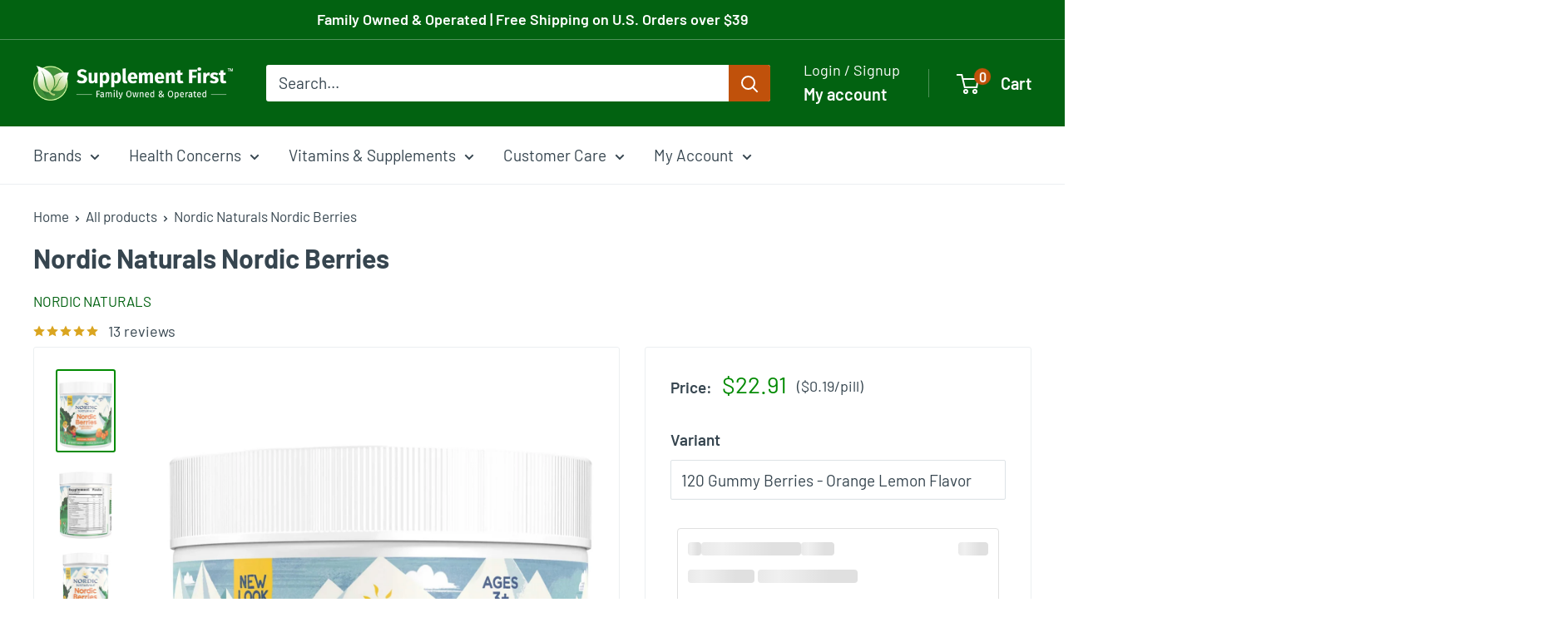

--- FILE ---
content_type: text/html; charset=utf-8
request_url: https://supplementfirst.com/products/nordic-naturals-nordic-berries
body_size: 99266
content:
<!doctype html>

<html class="no-js" lang="en">
  <head>
<script type="application/vnd.locksmith+json" data-locksmith>{"version":"v252","locked":false,"initialized":true,"scope":"product","access_granted":true,"access_denied":false,"requires_customer":false,"manual_lock":false,"remote_lock":false,"has_timeout":false,"remote_rendered":null,"hide_resource":false,"hide_links_to_resource":false,"transparent":true,"locks":{"all":[],"opened":[]},"keys":[],"keys_signature":"1e3b4ad2d155af7f6b993f33cee35a27bc5256ff3573361eb0e148668613eed3","state":{"template":"product","theme":142358708415,"product":"nordic-naturals-nordic-berries","collection":null,"page":null,"blog":null,"article":null,"app":null},"now":1768365509,"path":"\/products\/nordic-naturals-nordic-berries","locale_root_url":"\/","canonical_url":"https:\/\/supplementfirst.com\/products\/nordic-naturals-nordic-berries","customer_id":null,"customer_id_signature":"1e3b4ad2d155af7f6b993f33cee35a27bc5256ff3573361eb0e148668613eed3","cart":null}</script><script data-locksmith>!function(){undefined;!function(){var s=window.Locksmith={},e=document.querySelector('script[type="application/vnd.locksmith+json"]'),n=e&&e.innerHTML;if(s.state={},s.util={},s.loading=!1,n)try{s.state=JSON.parse(n)}catch(d){}if(document.addEventListener&&document.querySelector){var o,i,a,t=[76,79,67,75,83,77,73,84,72,49,49],c=function(){i=t.slice(0)},l="style",r=function(e){e&&27!==e.keyCode&&"click"!==e.type||(document.removeEventListener("keydown",r),document.removeEventListener("click",r),o&&document.body.removeChild(o),o=null)};c(),document.addEventListener("keyup",function(e){if(e.keyCode===i[0]){if(clearTimeout(a),i.shift(),0<i.length)return void(a=setTimeout(c,1e3));c(),r(),(o=document.createElement("div"))[l].width="50%",o[l].maxWidth="1000px",o[l].height="85%",o[l].border="1px rgba(0, 0, 0, 0.2) solid",o[l].background="rgba(255, 255, 255, 0.99)",o[l].borderRadius="4px",o[l].position="fixed",o[l].top="50%",o[l].left="50%",o[l].transform="translateY(-50%) translateX(-50%)",o[l].boxShadow="0 2px 5px rgba(0, 0, 0, 0.3), 0 0 100vh 100vw rgba(0, 0, 0, 0.5)",o[l].zIndex="2147483645";var t=document.createElement("textarea");t.value=JSON.stringify(JSON.parse(n),null,2),t[l].border="none",t[l].display="block",t[l].boxSizing="border-box",t[l].width="100%",t[l].height="100%",t[l].background="transparent",t[l].padding="22px",t[l].fontFamily="monospace",t[l].fontSize="14px",t[l].color="#333",t[l].resize="none",t[l].outline="none",t.readOnly=!0,o.appendChild(t),document.body.appendChild(o),t.addEventListener("click",function(e){e.stopImmediatePropagation()}),t.select(),document.addEventListener("keydown",r),document.addEventListener("click",r)}})}s.isEmbedded=-1!==window.location.search.indexOf("_ab=0&_fd=0&_sc=1"),s.path=s.state.path||window.location.pathname,s.basePath=s.state.locale_root_url.concat("/apps/locksmith").replace(/^\/\//,"/"),s.reloading=!1,s.util.console=window.console||{log:function(){},error:function(){}},s.util.makeUrl=function(e,t){var n,o=s.basePath+e,i=[],a=s.cache();for(n in a)i.push(n+"="+encodeURIComponent(a[n]));for(n in t)i.push(n+"="+encodeURIComponent(t[n]));return s.state.customer_id&&(i.push("customer_id="+encodeURIComponent(s.state.customer_id)),i.push("customer_id_signature="+encodeURIComponent(s.state.customer_id_signature))),o+=(-1===o.indexOf("?")?"?":"&")+i.join("&")},s._initializeCallbacks=[],s.on=function(e,t){if("initialize"!==e)throw'Locksmith.on() currently only supports the "initialize" event';s._initializeCallbacks.push(t)},s.initializeSession=function(e){if(!s.isEmbedded){var t=!1,n=!0,o=!0;(e=e||{}).silent&&(o=n=!(t=!0)),s.ping({silent:t,spinner:n,reload:o,callback:function(){s._initializeCallbacks.forEach(function(e){e()})}})}},s.cache=function(e){var t={};try{var n=function i(e){return(document.cookie.match("(^|; )"+e+"=([^;]*)")||0)[2]};t=JSON.parse(decodeURIComponent(n("locksmith-params")||"{}"))}catch(d){}if(e){for(var o in e)t[o]=e[o];document.cookie="locksmith-params=; expires=Thu, 01 Jan 1970 00:00:00 GMT; path=/",document.cookie="locksmith-params="+encodeURIComponent(JSON.stringify(t))+"; path=/"}return t},s.cache.cart=s.state.cart,s.cache.cartLastSaved=null,s.params=s.cache(),s.util.reload=function(){s.reloading=!0;try{window.location.href=window.location.href.replace(/#.*/,"")}catch(d){s.util.console.error("Preferred reload method failed",d),window.location.reload()}},s.cache.saveCart=function(e){if(!s.cache.cart||s.cache.cart===s.cache.cartLastSaved)return e?e():null;var t=s.cache.cartLastSaved;s.cache.cartLastSaved=s.cache.cart,fetch("/cart/update.js",{method:"POST",headers:{"Content-Type":"application/json",Accept:"application/json"},body:JSON.stringify({attributes:{locksmith:s.cache.cart}})}).then(function(e){if(!e.ok)throw new Error("Cart update failed: "+e.status);return e.json()}).then(function(){e&&e()})["catch"](function(e){if(s.cache.cartLastSaved=t,!s.reloading)throw e})},s.util.spinnerHTML='<style>body{background:#FFF}@keyframes spin{from{transform:rotate(0deg)}to{transform:rotate(360deg)}}#loading{display:flex;width:100%;height:50vh;color:#777;align-items:center;justify-content:center}#loading .spinner{display:block;animation:spin 600ms linear infinite;position:relative;width:50px;height:50px}#loading .spinner-ring{stroke:currentColor;stroke-dasharray:100%;stroke-width:2px;stroke-linecap:round;fill:none}</style><div id="loading"><div class="spinner"><svg width="100%" height="100%"><svg preserveAspectRatio="xMinYMin"><circle class="spinner-ring" cx="50%" cy="50%" r="45%"></circle></svg></svg></div></div>',s.util.clobberBody=function(e){document.body.innerHTML=e},s.util.clobberDocument=function(e){e.responseText&&(e=e.responseText),document.documentElement&&document.removeChild(document.documentElement);var t=document.open("text/html","replace");t.writeln(e),t.close(),setTimeout(function(){var e=t.querySelector("[autofocus]");e&&e.focus()},100)},s.util.serializeForm=function(e){if(e&&"FORM"===e.nodeName){var t,n,o={};for(t=e.elements.length-1;0<=t;t-=1)if(""!==e.elements[t].name)switch(e.elements[t].nodeName){case"INPUT":switch(e.elements[t].type){default:case"text":case"hidden":case"password":case"button":case"reset":case"submit":o[e.elements[t].name]=e.elements[t].value;break;case"checkbox":case"radio":e.elements[t].checked&&(o[e.elements[t].name]=e.elements[t].value);break;case"file":}break;case"TEXTAREA":o[e.elements[t].name]=e.elements[t].value;break;case"SELECT":switch(e.elements[t].type){case"select-one":o[e.elements[t].name]=e.elements[t].value;break;case"select-multiple":for(n=e.elements[t].options.length-1;0<=n;n-=1)e.elements[t].options[n].selected&&(o[e.elements[t].name]=e.elements[t].options[n].value)}break;case"BUTTON":switch(e.elements[t].type){case"reset":case"submit":case"button":o[e.elements[t].name]=e.elements[t].value}}return o}},s.util.on=function(e,a,s,t){t=t||document;var c="locksmith-"+e+a,n=function(e){var t=e.target,n=e.target.parentElement,o=t&&t.className&&(t.className.baseVal||t.className)||"",i=n&&n.className&&(n.className.baseVal||n.className)||"";("string"==typeof o&&-1!==o.split(/\s+/).indexOf(a)||"string"==typeof i&&-1!==i.split(/\s+/).indexOf(a))&&!e[c]&&(e[c]=!0,s(e))};t.attachEvent?t.attachEvent(e,n):t.addEventListener(e,n,!1)},s.util.enableActions=function(e){s.util.on("click","locksmith-action",function(e){e.preventDefault();var t=e.target;t.dataset.confirmWith&&!confirm(t.dataset.confirmWith)||(t.disabled=!0,t.innerText=t.dataset.disableWith,s.post("/action",t.dataset.locksmithParams,{spinner:!1,type:"text",success:function(e){(e=JSON.parse(e.responseText)).message&&alert(e.message),s.util.reload()}}))},e)},s.util.inject=function(e,t){var n=["data","locksmith","append"];if(-1!==t.indexOf(n.join("-"))){var o=document.createElement("div");o.innerHTML=t,e.appendChild(o)}else e.innerHTML=t;var i,a,s=e.querySelectorAll("script");for(a=0;a<s.length;++a){i=s[a];var c=document.createElement("script");if(i.type&&(c.type=i.type),i.src)c.src=i.src;else{var l=document.createTextNode(i.innerHTML);c.appendChild(l)}e.appendChild(c)}var r=e.querySelector("[autofocus]");r&&r.focus()},s.post=function(e,t,n){!1!==(n=n||{}).spinner&&s.util.clobberBody(s.util.spinnerHTML);var o={};n.container===document?(o.layout=1,n.success=function(e){s.util.clobberDocument(e)}):n.container&&(o.layout=0,n.success=function(e){var t=document.getElementById(n.container);s.util.inject(t,e),t.id===t.firstChild.id&&t.parentElement.replaceChild(t.firstChild,t)}),n.form_type&&(t.form_type=n.form_type),n.include_layout_classes!==undefined&&(t.include_layout_classes=n.include_layout_classes),n.lock_id!==undefined&&(t.lock_id=n.lock_id),s.loading=!0;var i=s.util.makeUrl(e,o),a="json"===n.type||"text"===n.type;fetch(i,{method:"POST",headers:{"Content-Type":"application/json",Accept:a?"application/json":"text/html"},body:JSON.stringify(t)}).then(function(e){if(!e.ok)throw new Error("Request failed: "+e.status);return e.text()}).then(function(e){var t=n.success||s.util.clobberDocument;t(a?{responseText:e}:e)})["catch"](function(e){if(!s.reloading)if("dashboard.weglot.com"!==window.location.host){if(!n.silent)throw alert("Something went wrong! Please refresh and try again."),e;console.error(e)}else console.error(e)})["finally"](function(){s.loading=!1})},s.postResource=function(e,t){e.path=s.path,e.search=window.location.search,e.state=s.state,e.passcode&&(e.passcode=e.passcode.trim()),e.email&&(e.email=e.email.trim()),e.state.cart=s.cache.cart,e.locksmith_json=s.jsonTag,e.locksmith_json_signature=s.jsonTagSignature,s.post("/resource",e,t)},s.ping=function(e){if(!s.isEmbedded){e=e||{};s.post("/ping",{path:s.path,search:window.location.search,state:s.state},{spinner:!!e.spinner,silent:"undefined"==typeof e.silent||e.silent,type:"text",success:function(e){e&&e.responseText?(e=JSON.parse(e.responseText)).messages&&0<e.messages.length&&s.showMessages(e.messages):console.error("[Locksmith] Invalid result in ping callback:",e)}})}},s.timeoutMonitor=function(){var e=s.cache.cart;s.ping({callback:function(){e!==s.cache.cart||setTimeout(function(){s.timeoutMonitor()},6e4)}})},s.showMessages=function(e){var t=document.createElement("div");t.style.position="fixed",t.style.left=0,t.style.right=0,t.style.bottom="-50px",t.style.opacity=0,t.style.background="#191919",t.style.color="#ddd",t.style.transition="bottom 0.2s, opacity 0.2s",t.style.zIndex=999999,t.innerHTML="        <style>          .locksmith-ab .locksmith-b { display: none; }          .locksmith-ab.toggled .locksmith-b { display: flex; }          .locksmith-ab.toggled .locksmith-a { display: none; }          .locksmith-flex { display: flex; flex-wrap: wrap; justify-content: space-between; align-items: center; padding: 10px 20px; }          .locksmith-message + .locksmith-message { border-top: 1px #555 solid; }          .locksmith-message a { color: inherit; font-weight: bold; }          .locksmith-message a:hover { color: inherit; opacity: 0.8; }          a.locksmith-ab-toggle { font-weight: inherit; text-decoration: underline; }          .locksmith-text { flex-grow: 1; }          .locksmith-cta { flex-grow: 0; text-align: right; }          .locksmith-cta button { transform: scale(0.8); transform-origin: left; }          .locksmith-cta > * { display: block; }          .locksmith-cta > * + * { margin-top: 10px; }          .locksmith-message a.locksmith-close { flex-grow: 0; text-decoration: none; margin-left: 15px; font-size: 30px; font-family: monospace; display: block; padding: 2px 10px; }                    @media screen and (max-width: 600px) {            .locksmith-wide-only { display: none !important; }            .locksmith-flex { padding: 0 15px; }            .locksmith-flex > * { margin-top: 5px; margin-bottom: 5px; }            .locksmith-cta { text-align: left; }          }                    @media screen and (min-width: 601px) {            .locksmith-narrow-only { display: none !important; }          }        </style>      "+e.map(function(e){return'<div class="locksmith-message">'+e+"</div>"}).join(""),document.body.appendChild(t),document.body.style.position="relative",document.body.parentElement.style.paddingBottom=t.offsetHeight+"px",setTimeout(function(){t.style.bottom=0,t.style.opacity=1},50),s.util.on("click","locksmith-ab-toggle",function(e){e.preventDefault();for(var t=e.target.parentElement;-1===t.className.split(" ").indexOf("locksmith-ab");)t=t.parentElement;-1!==t.className.split(" ").indexOf("toggled")?t.className=t.className.replace("toggled",""):t.className=t.className+" toggled"}),s.util.enableActions(t)}}()}();</script>
      <script data-locksmith>Locksmith.cache.cart=null</script>

  <script data-locksmith>Locksmith.jsonTag="{\"version\":\"v252\",\"locked\":false,\"initialized\":true,\"scope\":\"product\",\"access_granted\":true,\"access_denied\":false,\"requires_customer\":false,\"manual_lock\":false,\"remote_lock\":false,\"has_timeout\":false,\"remote_rendered\":null,\"hide_resource\":false,\"hide_links_to_resource\":false,\"transparent\":true,\"locks\":{\"all\":[],\"opened\":[]},\"keys\":[],\"keys_signature\":\"1e3b4ad2d155af7f6b993f33cee35a27bc5256ff3573361eb0e148668613eed3\",\"state\":{\"template\":\"product\",\"theme\":142358708415,\"product\":\"nordic-naturals-nordic-berries\",\"collection\":null,\"page\":null,\"blog\":null,\"article\":null,\"app\":null},\"now\":1768365509,\"path\":\"\\\/products\\\/nordic-naturals-nordic-berries\",\"locale_root_url\":\"\\\/\",\"canonical_url\":\"https:\\\/\\\/supplementfirst.com\\\/products\\\/nordic-naturals-nordic-berries\",\"customer_id\":null,\"customer_id_signature\":\"1e3b4ad2d155af7f6b993f33cee35a27bc5256ff3573361eb0e148668613eed3\",\"cart\":null}";Locksmith.jsonTagSignature="136f2fe0808eba4ea81746198bdeb64504dbb3ffb1b63f113e0de083c789a6f0"</script>
<!-- Google Tag Manager -->
<script>(function(w,d,s,l,i){w[l]=w[l]||[];w[l].push({'gtm.start':
new Date().getTime(),event:'gtm.js'});var f=d.getElementsByTagName(s)[0],
j=d.createElement(s),dl=l!='dataLayer'?'&l='+l:'';j.async=true;j.src=
'https://www.googletagmanager.com/gtm.js?id='+i+dl;f.parentNode.insertBefore(j,f);
})(window,document,'script','dataLayer','GTM-P5VMM46');</script>
<!-- End Google Tag Manager -->

<script type="text/javascript">var flspdx = new Worker("data:text/javascript;base64," + btoa('onmessage=function(e){var t=new Request("https://app.flash-speed.com/static/worker-min.js?shop=supplement-first.myshopify.com",{redirect:"follow"});fetch(t).then(e=>e.text()).then(e=>{postMessage(e)})};'));flspdx.onmessage = function (t) {var e = document.createElement("script");e.type = "text/javascript", e.textContent = t.data, document.head.appendChild(e)}, flspdx.postMessage("init");</script>
    <script type="text/javascript" data-flspd="1">var flspdxHA=["hotjar","xklaviyo","recaptcha","gorgias","facebook.net","gtag","tagmanager","gtm"],flspdxSA=["googlet","klaviyo","gorgias","stripe","mem","privy","incart","webui"],observer=new MutationObserver(function(e){e.forEach(function(e){e.addedNodes.forEach(function(e){if("SCRIPT"===e.tagName&&1===e.nodeType)if(e.innerHTML.includes("asyncLoad")||"analytics"===e.className)e.type="text/flspdscript";else{for(var t=0;t<flspdxSA.length;t++)if(e.src.includes(flspdxSA[t]))return void(e.type="text/flspdscript");for(var r=0;r<flspdxHA.length;r++)if(e.innerHTML.includes(flspdxHA[r]))return void(e.type="text/flspdscript")}})})}),ua=navigator.userAgent.toLowerCase();ua.match(new RegExp("chrome|firefox"))&&-1===window.location.href.indexOf("no-optimization")&&observer.observe(document.documentElement,{childList:!0,subtree:!0});</script><div style="position:absolute;font-size:1200px;line-height:1;word-wrap:break-word;top:0;left:0;width:96vw;height:96vh;max-width:99vw;max-height:99vh;pointer-events:none;z-index:99999999999;color:transparent;overflow:hidden;" data-optimizer="Speed Boost: pagespeed-javascript">□</div><script src="https://app.flash-speed.com/static/increase-pagespeed-min.js?shop=supplement-first.myshopify.com"></script><script type="text/javascript" src="https://edge.personalizer.io/storefront/2.0.0/js/shopify/storefront.min.js?key=hd0ed-qz1k2nn2y8pq2lb5mg-hfzoj&shop=supplement-first.myshopify.com"></script>
<script>
window.LimeSpot = window.LimeSpot === undefined ? {} : LimeSpot;
LimeSpot.PageInfo = { Type: "Product", Template: "product", ReferenceIdentifier: "508143206466" };

LimeSpot.StoreInfo = { Theme: "Warehouse 4.3 5-23-25" };


LimeSpot.CartItems = [];
</script>


<style data-owner="LimeSpot" data-type="cloak">#shopify-section-template--15601676615871__1636169489f1a34699 > section > div > div > div:nth-child(2) > div:not(.ls-loaded) {opacity:0;}#shopify-section-template--15601676615871__1636169489f1a34699 > section > div > div > div:nth-child(3) > div:not(.ls-loaded) {opacity:0;}</style><script>setTimeout(() => document.querySelectorAll('[data-owner="LimeSpot"][data-type="cloak"]').forEach((s) => s.remove()), 2000);</script>

<script 
        id="script_tag_id"
        data-last-check-status-key="_prevCheckIsOk"
        data-last-check-timestamp-key="_prevCheckTimestamp"
        data-refresh-interval-ms="120000"
        data-script-src="https://d2fj3s7h83rb61.cloudfront.net/Gwv3Y8nKVe/bin"
        data-app-info="1-1--1.13.0"
        data-app-platform="1"
        data-app-type="1"
        data-app-version="1.13.0">
    (function () {
        var currentScript = document.currentScript;
        var currentScriptDataset = currentScript.dataset;
        var lastCheckStatusKey = currentScriptDataset.lastCheckStatusKey;
        var lastCheckTimestampKey = currentScriptDataset.lastCheckTimestampKey;
        var refreshIntervalMs = parseInt(currentScriptDataset.refreshIntervalMs, 10);
        var scriptSrc = currentScriptDataset.scriptSrc;

        if (lastCheckStatusKey && lastCheckTimestampKey && refreshIntervalMs && scriptSrc && !isNaN(refreshIntervalMs)) {
            if (localStorage.getItem(lastCheckStatusKey) === null) {
                localStorage.setItem(lastCheckStatusKey, String(false));
            }
            
            if (localStorage.getItem(lastCheckTimestampKey) === null){
                localStorage.setItem(lastCheckTimestampKey, String(0));
            }

            var locationHref = document.location.href;
            var now = Date.now();
            var lastCheckStatus = String(localStorage.getItem(lastCheckStatusKey)).toLowerCase() === 'true';
            var lastCheckTimestamp = parseInt(localStorage.getItem(lastCheckTimestampKey), 10);

            if (!isNaN(lastCheckTimestamp)) {
                var needRefreshByInterval = now - lastCheckTimestamp > refreshIntervalMs;

                if (needRefreshByInterval || lastCheckStatus) {
                    var LOAD = 'load';
                    var ERROR = 'error';
                    var script = document.createElement('script');

                    function scriptEventHandler(evt) {
                        var target = evt.target;
                        var evtType = evt.type;

                        var currentCheckStatus = false;
                        var currentCheckTimestamp = Date.now();

                        if (evtType === LOAD) {
                            currentCheckStatus = true;
                        }

                        localStorage.setItem(lastCheckStatusKey, String(currentCheckStatus));
                        localStorage.setItem(lastCheckTimestampKey, String(currentCheckTimestamp));

                        target.removeEventListener(LOAD, scriptEventHandler);
                        target.removeEventListener(ERROR, scriptEventHandler);
                    }

                    if (!locationHref.match(/(\/checkouts\/|\/thank_you)/gi)) {
                        script.defer = true;
                    }

                    script.addEventListener(LOAD, scriptEventHandler);
                    script.addEventListener(ERROR, scriptEventHandler);

                    script.src = scriptSrc;

                    document.head.insertBefore(script, currentScript);
                }
            }
        } else {
            console.error('wrapper is not right configured');
        }
    })();
</script>
    <meta charset="utf-8">
    <!-- Do not disable zooming and scaling as required for Accessibility (scale max adjusted to 5.0 and user-scalable enabled)-->
    <meta name="viewport" content="width=device-width, initial-scale=1.0, height=device-height, minimum-scale=1.0, maximum-scale=5.0, user-scalable=yes">
    <meta name="theme-color" content="#008a00">

    <title>Nordic Naturals Nordic Berries</title><meta name="description" content="Nordic Naturals Delicious Chewable Gummy Multivitamin for Ages 2+">

  <link rel="canonical" href="https://supplementfirst.com/products/nordic-naturals-nordic-berries">

<link rel="shortcut icon" href="//supplementfirst.com/cdn/shop/files/SF-Leaf_icon_234fd6a3-dac0-4a90-bb9c-10c8e5e7051f_96x96.jpg?v=1613545798" type="image/png"><meta name="google-site-verification" content="Yt4rybGfOULyt-xWF5zsfqGfqZSSTU_EXC87WApLoLY" /><link rel="preload" as="style" href="//supplementfirst.com/cdn/shop/t/64/assets/theme.css?v=6957590162894176071745549464">
    <link rel="preload" as="script" href="//supplementfirst.com/cdn/shop/t/64/assets/theme.js?v=7531653026360774891745549994">
    <link rel="preconnect" href="https://cdn.shopify.com">
    <link rel="preconnect" href="https://fonts.shopifycdn.com">
    <link rel="dns-prefetch" href="https://productreviews.shopifycdn.com">
    <link rel="dns-prefetch" href="https://ajax.googleapis.com">
    <link rel="dns-prefetch" href="https://maps.googleapis.com">
    <link rel="dns-prefetch" href="https://maps.gstatic.com">

    <meta property="og:type" content="product">
<meta property="og:title" content="Nordic Naturals Nordic Berries">
<meta property="og:image" content="http://supplementfirst.com/cdn/shop/files/Nordic_Naturals_Nordic_Berries_Original_120_Full.jpg?v=1700188754">
<meta property="og:image:secure_url" content="https://supplementfirst.com/cdn/shop/files/Nordic_Naturals_Nordic_Berries_Original_120_Full.jpg?v=1700188754">
<meta property="og:image:width" content="2500">
    <meta property="og:image:height" content="3600"><meta property="product:price:amount" content="22.91">
  <meta property="product:price:currency" content="USD"><meta property="og:description" content="Nordic Naturals Delicious Chewable Gummy Multivitamin for Ages 2+">
<meta property="og:url" content="https://supplementfirst.com/products/nordic-naturals-nordic-berries">
<meta property="og:site_name" content="Supplement First"><meta name="twitter:card" content="summary"><meta name="twitter:title" content="Nordic Naturals Nordic Berries">
<meta name="twitter:description" content="Supplement First is an Authorized Retailer for Nordic Naturals. Nordic Naturals Nordic Berries multivitamin gives kids (and adults) the daily vitamins and minerals they need in a great tasting, gluten-free gummy. Chewable, pectin-based multivitamin for ages 3+ Provides essential nutrients-including zinc and vitamins A, B, C, D3, &amp;amp; E No artificial coloring, flavoring, or preservatives Dairy-free, gluten-free, and gelatin-free Original 120 Gummy Berries Supplement Facts Serving Size: 4 Nordic Berries Amount Per Serving ... %Daily Value 2-3yrs✜ Calories ... 40 Total Carbohydrate ... 9g ... 6%Total Sugars ... 8g ... †Includes 8g Added Sugars ... 31% Vitamin A ... 300 mcg RAE .... 100%(as beta-carotene) Vitamin C ... 36 mg ... 240%(as L-ascorbic acid) Vitamin D3 ... 15 mcg (600 IU) ... 100%(as cholecalciferol) Vitamin E ... 6 mg ... 100%(as RRR-alpha tocopherol) Thiamin ... 0.6 mg ... 120%(as thiamin">
<meta name="twitter:image" content="https://supplementfirst.com/cdn/shop/files/Nordic_Naturals_Nordic_Berries_Original_120_Full_600x600_crop_center.jpg?v=1700188754">

    <link rel="preload" href="//supplementfirst.com/cdn/fonts/barlow/barlow_n7.691d1d11f150e857dcbc1c10ef03d825bc378d81.woff2" as="font" type="font/woff2" crossorigin><link rel="preload" href="//supplementfirst.com/cdn/fonts/barlow/barlow_n4.038c60d7ea9ddb238b2f64ba6f463ba6c0b5e5ad.woff2" as="font" type="font/woff2" crossorigin><style>
  @font-face {
  font-family: Barlow;
  font-weight: 700;
  font-style: normal;
  font-display: swap;
  src: url("//supplementfirst.com/cdn/fonts/barlow/barlow_n7.691d1d11f150e857dcbc1c10ef03d825bc378d81.woff2") format("woff2"),
       url("//supplementfirst.com/cdn/fonts/barlow/barlow_n7.4fdbb1cb7da0e2c2f88492243ffa2b4f91924840.woff") format("woff");
}

  @font-face {
  font-family: Barlow;
  font-weight: 400;
  font-style: normal;
  font-display: swap;
  src: url("//supplementfirst.com/cdn/fonts/barlow/barlow_n4.038c60d7ea9ddb238b2f64ba6f463ba6c0b5e5ad.woff2") format("woff2"),
       url("//supplementfirst.com/cdn/fonts/barlow/barlow_n4.074a9f2b990b38aec7d56c68211821e455b6d075.woff") format("woff");
}

@font-face {
  font-family: Barlow;
  font-weight: 600;
  font-style: normal;
  font-display: swap;
  src: url("//supplementfirst.com/cdn/fonts/barlow/barlow_n6.329f582a81f63f125e63c20a5a80ae9477df68e1.woff2") format("woff2"),
       url("//supplementfirst.com/cdn/fonts/barlow/barlow_n6.0163402e36247bcb8b02716880d0b39568412e9e.woff") format("woff");
}

@font-face {
  font-family: Barlow;
  font-weight: 700;
  font-style: italic;
  font-display: swap;
  src: url("//supplementfirst.com/cdn/fonts/barlow/barlow_i7.50e19d6cc2ba5146fa437a5a7443c76d5d730103.woff2") format("woff2"),
       url("//supplementfirst.com/cdn/fonts/barlow/barlow_i7.47e9f98f1b094d912e6fd631cc3fe93d9f40964f.woff") format("woff");
}


  @font-face {
  font-family: Barlow;
  font-weight: 700;
  font-style: normal;
  font-display: swap;
  src: url("//supplementfirst.com/cdn/fonts/barlow/barlow_n7.691d1d11f150e857dcbc1c10ef03d825bc378d81.woff2") format("woff2"),
       url("//supplementfirst.com/cdn/fonts/barlow/barlow_n7.4fdbb1cb7da0e2c2f88492243ffa2b4f91924840.woff") format("woff");
}

  @font-face {
  font-family: Barlow;
  font-weight: 400;
  font-style: italic;
  font-display: swap;
  src: url("//supplementfirst.com/cdn/fonts/barlow/barlow_i4.8c59b6445f83f078b3520bad98b24d859431b377.woff2") format("woff2"),
       url("//supplementfirst.com/cdn/fonts/barlow/barlow_i4.bf7e6d69237bd02188410034976892368fd014c0.woff") format("woff");
}

  @font-face {
  font-family: Barlow;
  font-weight: 700;
  font-style: italic;
  font-display: swap;
  src: url("//supplementfirst.com/cdn/fonts/barlow/barlow_i7.50e19d6cc2ba5146fa437a5a7443c76d5d730103.woff2") format("woff2"),
       url("//supplementfirst.com/cdn/fonts/barlow/barlow_i7.47e9f98f1b094d912e6fd631cc3fe93d9f40964f.woff") format("woff");
}


  :root {
    --default-text-font-size : 15px;
    --base-text-font-size    : 19px;
    --heading-font-family    : Barlow, sans-serif;
    --heading-font-weight    : 700;
    --heading-font-style     : normal;
    --text-font-family       : Barlow, sans-serif;
    --text-font-weight       : 400;
    --text-font-style        : normal;
    --text-font-bolder-weight: 600;
    --text-link-decoration   : underline;

    --text-color               : #36454f;
    --text-color-rgb           : 54, 69, 79;
    --heading-color            : #36454f;
    --border-color             : #eceff1;
    --border-color-rgb         : 236, 239, 241;
    --form-border-color        : #dde3e6;
    --accent-color             : #008a00;
    --accent-color-rgb         : 0, 138, 0;
    --link-color               : #c0510b;
    --link-color-hover         : #783207;
    --background               : #ffffff;
    --secondary-background     : #ffffff;
    --secondary-background-rgb : 255, 255, 255;
    --accent-background        : rgba(0, 138, 0, 0.08);

    --input-background: #ffffff;

    --error-color       : #c10000;
    --error-background  : rgba(193, 0, 0, 0.07);
    --success-color     : #026211;
    --success-background: rgba(2, 98, 17, 0.11);

    --primary-button-background      : #c0510b;
    --primary-button-background-rgb  : 192, 81, 11;
    --primary-button-text-color      : #fefefe;
    --secondary-button-background    : #ffffff;
    --secondary-button-background-rgb: 255, 255, 255;
    --secondary-button-text-color    : #c0510b;

    --header-background      : #026211;
    --header-text-color      : #fefefe;
    --header-light-text-color: #fefefe;
    --header-border-color    : rgba(254, 254, 254, 0.3);
    --header-accent-color    : #c0510b;

    --footer-background-color:    #f5f5dc;
    --footer-heading-text-color:  #36454f;
    --footer-body-text-color:     #36454f;
    --footer-body-text-color-rgb: 54, 69, 79;
    --footer-accent-color:        #c0510b;
    --footer-accent-color-rgb:    192, 81, 11;
    --footer-border:              none;
    
    --flickity-arrow-color: #b1bec6;--product-on-sale-accent           : #800020;
    --product-on-sale-accent-rgb       : 128, 0, 32;
    --product-on-sale-color            : #ffffff;
    --product-in-stock-color           : #008a00;
    --product-low-stock-color          : #800020;
    --product-sold-out-color           : #686868;
    --product-custom-label-1-background: #008a00;
    --product-custom-label-1-color     : #ffffff;
    --product-custom-label-2-background: #00a500;
    --product-custom-label-2-color     : #ffffff;
    --product-review-star-color        : #daa520;

    --mobile-container-gutter : 20px;
    --desktop-container-gutter: 40px;

    /* Shopify related variables */
    --payment-terms-background-color: #ffffff;
  }
</style>

<script>
  // IE11 does not have support for CSS variables, so we have to polyfill them
  if (!(((window || {}).CSS || {}).supports && window.CSS.supports('(--a: 0)'))) {
    const script = document.createElement('script');
    script.type = 'text/javascript';
    script.src = 'https://cdn.jsdelivr.net/npm/css-vars-ponyfill@2';
    script.onload = function() {
      cssVars({});
    };

    document.getElementsByTagName('head')[0].appendChild(script);
  }
</script>



<script>window.performance && window.performance.mark && window.performance.mark('shopify.content_for_header.start');</script><meta id="shopify-digital-wallet" name="shopify-digital-wallet" content="/195559490/digital_wallets/dialog">
<link rel="alternate" type="application/json+oembed" href="https://supplementfirst.com/products/nordic-naturals-nordic-berries.oembed">
<script async="async" src="/checkouts/internal/preloads.js?locale=en-US"></script>
<script id="shopify-features" type="application/json">{"accessToken":"75c591b913d5173e6e87867bc4e9a751","betas":["rich-media-storefront-analytics"],"domain":"supplementfirst.com","predictiveSearch":true,"shopId":195559490,"locale":"en"}</script>
<script>var Shopify = Shopify || {};
Shopify.shop = "supplement-first.myshopify.com";
Shopify.locale = "en";
Shopify.currency = {"active":"USD","rate":"1.0"};
Shopify.country = "US";
Shopify.theme = {"name":"Warehouse 4.3 5-23-25","id":142358708415,"schema_name":"Warehouse","schema_version":"4.3.0","theme_store_id":871,"role":"main"};
Shopify.theme.handle = "null";
Shopify.theme.style = {"id":null,"handle":null};
Shopify.cdnHost = "supplementfirst.com/cdn";
Shopify.routes = Shopify.routes || {};
Shopify.routes.root = "/";</script>
<script type="module">!function(o){(o.Shopify=o.Shopify||{}).modules=!0}(window);</script>
<script>!function(o){function n(){var o=[];function n(){o.push(Array.prototype.slice.apply(arguments))}return n.q=o,n}var t=o.Shopify=o.Shopify||{};t.loadFeatures=n(),t.autoloadFeatures=n()}(window);</script>
<script id="shop-js-analytics" type="application/json">{"pageType":"product"}</script>
<script defer="defer" async type="module" src="//supplementfirst.com/cdn/shopifycloud/shop-js/modules/v2/client.init-shop-cart-sync_IZsNAliE.en.esm.js"></script>
<script defer="defer" async type="module" src="//supplementfirst.com/cdn/shopifycloud/shop-js/modules/v2/chunk.common_0OUaOowp.esm.js"></script>
<script type="module">
  await import("//supplementfirst.com/cdn/shopifycloud/shop-js/modules/v2/client.init-shop-cart-sync_IZsNAliE.en.esm.js");
await import("//supplementfirst.com/cdn/shopifycloud/shop-js/modules/v2/chunk.common_0OUaOowp.esm.js");

  window.Shopify.SignInWithShop?.initShopCartSync?.({"fedCMEnabled":true,"windoidEnabled":true});

</script>
<script>(function() {
  var isLoaded = false;
  function asyncLoad() {
    if (isLoaded) return;
    isLoaded = true;
    var urls = ["https:\/\/static.rechargecdn.com\/assets\/js\/widget.min.js?shop=supplement-first.myshopify.com","https:\/\/edt.uppercommerce.com\/js\/estimate.js?v=1706109970\u0026shop=supplement-first.myshopify.com","https:\/\/tools.luckyorange.com\/core\/lo.js?site-id=68506fe0\u0026shop=supplement-first.myshopify.com","https:\/\/edge.personalizer.io\/storefront\/2.0.0\/js\/shopify\/storefront.min.js?key=hd0ed-qz1k2nn2y8pq2lb5mg-hfzoj\u0026shop=supplement-first.myshopify.com","\/\/backinstock.useamp.com\/widget\/22888_1767155002.js?category=bis\u0026v=6\u0026shop=supplement-first.myshopify.com"];
    for (var i = 0; i < urls.length; i++) {
      var s = document.createElement('script');
      s.type = 'text/javascript';
      s.async = true;
      s.src = urls[i];
      var x = document.getElementsByTagName('script')[0];
      x.parentNode.insertBefore(s, x);
    }
  };
  if(window.attachEvent) {
    window.attachEvent('onload', asyncLoad);
  } else {
    window.addEventListener('load', asyncLoad, false);
  }
})();</script>
<script id="__st">var __st={"a":195559490,"offset":-18000,"reqid":"d0b83e73-8675-48a8-b3fa-5f5fed3e7597-1768365509","pageurl":"supplementfirst.com\/products\/nordic-naturals-nordic-berries","u":"78f1ccd5d23b","p":"product","rtyp":"product","rid":508143206466};</script>
<script>window.ShopifyPaypalV4VisibilityTracking = true;</script>
<script id="captcha-bootstrap">!function(){'use strict';const t='contact',e='account',n='new_comment',o=[[t,t],['blogs',n],['comments',n],[t,'customer']],c=[[e,'customer_login'],[e,'guest_login'],[e,'recover_customer_password'],[e,'create_customer']],r=t=>t.map((([t,e])=>`form[action*='/${t}']:not([data-nocaptcha='true']) input[name='form_type'][value='${e}']`)).join(','),a=t=>()=>t?[...document.querySelectorAll(t)].map((t=>t.form)):[];function s(){const t=[...o],e=r(t);return a(e)}const i='password',u='form_key',d=['recaptcha-v3-token','g-recaptcha-response','h-captcha-response',i],f=()=>{try{return window.sessionStorage}catch{return}},m='__shopify_v',_=t=>t.elements[u];function p(t,e,n=!1){try{const o=window.sessionStorage,c=JSON.parse(o.getItem(e)),{data:r}=function(t){const{data:e,action:n}=t;return t[m]||n?{data:e,action:n}:{data:t,action:n}}(c);for(const[e,n]of Object.entries(r))t.elements[e]&&(t.elements[e].value=n);n&&o.removeItem(e)}catch(o){console.error('form repopulation failed',{error:o})}}const l='form_type',E='cptcha';function T(t){t.dataset[E]=!0}const w=window,h=w.document,L='Shopify',v='ce_forms',y='captcha';let A=!1;((t,e)=>{const n=(g='f06e6c50-85a8-45c8-87d0-21a2b65856fe',I='https://cdn.shopify.com/shopifycloud/storefront-forms-hcaptcha/ce_storefront_forms_captcha_hcaptcha.v1.5.2.iife.js',D={infoText:'Protected by hCaptcha',privacyText:'Privacy',termsText:'Terms'},(t,e,n)=>{const o=w[L][v],c=o.bindForm;if(c)return c(t,g,e,D).then(n);var r;o.q.push([[t,g,e,D],n]),r=I,A||(h.body.append(Object.assign(h.createElement('script'),{id:'captcha-provider',async:!0,src:r})),A=!0)});var g,I,D;w[L]=w[L]||{},w[L][v]=w[L][v]||{},w[L][v].q=[],w[L][y]=w[L][y]||{},w[L][y].protect=function(t,e){n(t,void 0,e),T(t)},Object.freeze(w[L][y]),function(t,e,n,w,h,L){const[v,y,A,g]=function(t,e,n){const i=e?o:[],u=t?c:[],d=[...i,...u],f=r(d),m=r(i),_=r(d.filter((([t,e])=>n.includes(e))));return[a(f),a(m),a(_),s()]}(w,h,L),I=t=>{const e=t.target;return e instanceof HTMLFormElement?e:e&&e.form},D=t=>v().includes(t);t.addEventListener('submit',(t=>{const e=I(t);if(!e)return;const n=D(e)&&!e.dataset.hcaptchaBound&&!e.dataset.recaptchaBound,o=_(e),c=g().includes(e)&&(!o||!o.value);(n||c)&&t.preventDefault(),c&&!n&&(function(t){try{if(!f())return;!function(t){const e=f();if(!e)return;const n=_(t);if(!n)return;const o=n.value;o&&e.removeItem(o)}(t);const e=Array.from(Array(32),(()=>Math.random().toString(36)[2])).join('');!function(t,e){_(t)||t.append(Object.assign(document.createElement('input'),{type:'hidden',name:u})),t.elements[u].value=e}(t,e),function(t,e){const n=f();if(!n)return;const o=[...t.querySelectorAll(`input[type='${i}']`)].map((({name:t})=>t)),c=[...d,...o],r={};for(const[a,s]of new FormData(t).entries())c.includes(a)||(r[a]=s);n.setItem(e,JSON.stringify({[m]:1,action:t.action,data:r}))}(t,e)}catch(e){console.error('failed to persist form',e)}}(e),e.submit())}));const S=(t,e)=>{t&&!t.dataset[E]&&(n(t,e.some((e=>e===t))),T(t))};for(const o of['focusin','change'])t.addEventListener(o,(t=>{const e=I(t);D(e)&&S(e,y())}));const B=e.get('form_key'),M=e.get(l),P=B&&M;t.addEventListener('DOMContentLoaded',(()=>{const t=y();if(P)for(const e of t)e.elements[l].value===M&&p(e,B);[...new Set([...A(),...v().filter((t=>'true'===t.dataset.shopifyCaptcha))])].forEach((e=>S(e,t)))}))}(h,new URLSearchParams(w.location.search),n,t,e,['guest_login'])})(!1,!0)}();</script>
<script integrity="sha256-4kQ18oKyAcykRKYeNunJcIwy7WH5gtpwJnB7kiuLZ1E=" data-source-attribution="shopify.loadfeatures" defer="defer" src="//supplementfirst.com/cdn/shopifycloud/storefront/assets/storefront/load_feature-a0a9edcb.js" crossorigin="anonymous"></script>
<script data-source-attribution="shopify.dynamic_checkout.dynamic.init">var Shopify=Shopify||{};Shopify.PaymentButton=Shopify.PaymentButton||{isStorefrontPortableWallets:!0,init:function(){window.Shopify.PaymentButton.init=function(){};var t=document.createElement("script");t.src="https://supplementfirst.com/cdn/shopifycloud/portable-wallets/latest/portable-wallets.en.js",t.type="module",document.head.appendChild(t)}};
</script>
<script data-source-attribution="shopify.dynamic_checkout.buyer_consent">
  function portableWalletsHideBuyerConsent(e){var t=document.getElementById("shopify-buyer-consent"),n=document.getElementById("shopify-subscription-policy-button");t&&n&&(t.classList.add("hidden"),t.setAttribute("aria-hidden","true"),n.removeEventListener("click",e))}function portableWalletsShowBuyerConsent(e){var t=document.getElementById("shopify-buyer-consent"),n=document.getElementById("shopify-subscription-policy-button");t&&n&&(t.classList.remove("hidden"),t.removeAttribute("aria-hidden"),n.addEventListener("click",e))}window.Shopify?.PaymentButton&&(window.Shopify.PaymentButton.hideBuyerConsent=portableWalletsHideBuyerConsent,window.Shopify.PaymentButton.showBuyerConsent=portableWalletsShowBuyerConsent);
</script>
<script data-source-attribution="shopify.dynamic_checkout.cart.bootstrap">document.addEventListener("DOMContentLoaded",(function(){function t(){return document.querySelector("shopify-accelerated-checkout-cart, shopify-accelerated-checkout")}if(t())Shopify.PaymentButton.init();else{new MutationObserver((function(e,n){t()&&(Shopify.PaymentButton.init(),n.disconnect())})).observe(document.body,{childList:!0,subtree:!0})}}));
</script>

<script>window.performance && window.performance.mark && window.performance.mark('shopify.content_for_header.end');</script>
<link rel="stylesheet" href="//supplementfirst.com/cdn/shop/t/64/assets/theme.css?v=6957590162894176071745549464">

    
  <script type="application/ld+json">
  {
    "@context": "https://schema.org",
    "@type": "Product",
    "productID": 508143206466,
    "offers": [{
          "@type": "Offer",
          "name": "120 Gummy Berries - Orange Lemon Flavor",
          "availability":"https://schema.org/InStock",
          "price": 22.91,
          "priceCurrency": "USD",
          "priceValidUntil": "2026-01-23","sku": "NUS-30120",
            "gtin12": "768990301209",
          "url": "/products/nordic-naturals-nordic-berries?variant=6820227711042"
        },
{
          "@type": "Offer",
          "name": "200 Gummy Berries - Orange Lemon Flavor",
          "availability":"https://schema.org/InStock",
          "price": 33.96,
          "priceCurrency": "USD",
          "priceValidUntil": "2026-01-23","sku": "NUS-30124",
            "gtin12": "768990301209",
          "url": "/products/nordic-naturals-nordic-berries?variant=6820227743810"
        },
{
          "@type": "Offer",
          "name": "120 Gummy Berries - Cherry Berry",
          "availability":"https://schema.org/InStock",
          "price": 22.91,
          "priceCurrency": "USD",
          "priceValidUntil": "2026-01-23","sku": "NUS-30126",
            "gtin12": "768990301209",
          "url": "/products/nordic-naturals-nordic-berries?variant=13165767131202"
        }
],"aggregateRating": {
        "@type": "AggregateRating",
        "ratingValue": "5.0",
        "reviewCount": "13",
        "worstRating": "1.0",
        "bestRating": "5.0"
      },"brand": {
      "@type": "Brand",
      "name": "Nordic Naturals"
    },
    "name": "Nordic Naturals Nordic Berries",
    "description": "Supplement First is an Authorized Retailer for Nordic Naturals.\n\nNordic Naturals Nordic Berries multivitamin gives kids (and adults) the daily vitamins and minerals they need in a great tasting, gluten-free gummy.\n\nChewable, pectin-based multivitamin for ages 3+\n\nProvides essential nutrients-including zinc and vitamins A, B, C, D3, \u0026amp; E\n\nNo artificial coloring, flavoring, or preservatives\n\nDairy-free, gluten-free, and gelatin-free\n\nOriginal 120 Gummy Berries Supplement Facts\nServing Size: 4 Nordic Berries\nAmount Per Serving ... %Daily Value 2-3yrs✜\nCalories ... 40\nTotal Carbohydrate ... 9g ... 6%Total Sugars ... 8g ... †Includes 8g Added Sugars ... 31%\nVitamin A ... 300 mcg RAE .... 100%(as beta-carotene)\nVitamin C ... 36 mg ... 240%(as L-ascorbic acid)\nVitamin D3 ... 15 mcg (600 IU) ... 100%(as cholecalciferol)\nVitamin E ... 6 mg ... 100%(as RRR-alpha tocopherol)\nThiamin ... 0.6 mg ... 120%(as thiamin mononitrate) (vitamin B1)\nRiboflavin (vitamin B2) ... 0.85 mg ... 170%\nVitamin B6 ... 0.5 mg ... 100%(as pyridoxine HCl)\nFolic acid ... 100 mcg DFE ... 67%\nVitamin B12 ... 0.9 mcg ... 100%(as cyanocobalamin)\nBiotin ... 8 mcg ... 100%\nPantothenic Acid ... 0.5 mg ... 25%(as calcium D-pantothenate)\nCholine ... 10 mg ... 5%(as choline bitartrate)\nCalcium ... 15 mg ... 2%(as calcium citrate)\nIodine ... 45 mcg ... 50%(as potassium iodide)\nMagnesium ... 3 mg ... 4%(as magnesium citrate)\nZinc (as zinc citrate) ... 3 mg ... 100%\nSodium ... 20 mg ... 1%\nInositol ... 10 mcg ... †\nAmount Per Serving ... %Daily Value 4+yrs**\nCalories ... 40\nTotal Carbohydrate ... 9g ... 3%Total Sugars ... 8g ... †Includes 8g Added Sugars ... 16%\nVitamin A ... 300 mcg RAE .... 33%(as beta-carotene)\nVitamin C ... 36 mg ... 40%(as L-ascorbic acid)\nVitamin D3 ... 15 mcg (600 IU) ... 75%(as cholecalciferol)\nVitamin E ... 6 mg ... 40%(as RRR-alpha tocopherol)\nThiamin ... 0.6 mg ... 50%(as thiamin mononitrate) (vitamin B1)\nRiboflavin (vitamin B2) ... 0.85 mg ... 65%\nVitamin B6 ... 0.5 mg ... 29%(as pyridoxine HCl)\nFolic acid ... 100 mcg DFE ... 25%\nVitamin B12 ... 0.9 mcg ... 38%(as cyanocobalamin)\nBiotin ... 8 mcg ... 27%\nPantothenic Acid ... 0.5 mg ... 10%(as calcium D-pantothenate)\nCholine ... 10 mg ... 2%(as choline bitartrate)\nCalcium ... 15 mg ... 1%(as calcium citrate)\nIodine ... 45 mcg ... 30%(as potassium iodide)\nMagnesium ... 3 mg ... \u0026lt;1%(as magnesium citrate)\nZinc (as zinc citrate) ... 3 mg ... 27%\nSodium ... 20 mg ... \u0026lt;1%\nInositol ... 10 mcg ... †\n✜Percent Daily Values are based on a 1,000 calorie diet.\n**Percent Daily Values are based on a 2,000 calorie diet.\n† Daily Value not established.\nOther Ingredients:\nOrganic cane sugar, organic tapioca syrup, purified water, pectin, natural flavor, citric acid, fumaric acid, and sodium citrate.\nNo gluten, milk derivatives, or artificial colors or flavors.\nSuggested Use:\nFor 3 years and older, four Nordic Berries daily with food, or as directed by your healthcare professional. Please ensure child chews each gummy thoroughly.\nWarning:\nConsult with your physician before taking this product if your child has a known medical condition, or is taking medications.\nStore in a cool, dry place, away from sunlight. Do not take if tamper-evident seal is broken or missing. Keep out of reach of children.\n\n*These statements have not been evaluated by the U.S. Food and Drug Administration. This product is not intended to treat, mitigate, diagnose or cure any disease.",
    "category": "Multivitamins Children",
    "url": "/products/nordic-naturals-nordic-berries",
    "sku": "NUS-30120",
    "image": {
      "@type": "ImageObject",
      "url": "https://supplementfirst.com/cdn/shop/files/Nordic_Naturals_Nordic_Berries_Original_120_Full.jpg?v=1700188754&width=1024",
      "image": "https://supplementfirst.com/cdn/shop/files/Nordic_Naturals_Nordic_Berries_Original_120_Full.jpg?v=1700188754&width=1024",
      "name": "Nordic Naturals Nordic Berries",
      "width": "1024",
      "height": "1024"
    }
  }
  </script>



  <script type="application/ld+json">
  {
    "@context": "https://schema.org",
    "@type": "BreadcrumbList",
  "itemListElement": [{
      "@type": "ListItem",
      "position": 1,
      "name": "Home",
      "item": "https://supplementfirst.com"
    },{
          "@type": "ListItem",
          "position": 2,
          "name": "Nordic Naturals Nordic Berries",
          "item": "https://supplementfirst.com/products/nordic-naturals-nordic-berries"
        }]
  }
  </script>



    <script>
      // This allows to expose several variables to the global scope, to be used in scripts
      window.theme = {
        pageType: "product",
        cartCount: 0,
        moneyFormat: "${{amount}}",
        moneyWithCurrencyFormat: "${{amount}} USD",
        currencyCodeEnabled: false,
        showDiscount: false,
        discountMode: "saving",
        cartType: "page"
      };

      window.routes = {
        rootUrl: "\/",
        rootUrlWithoutSlash: '',
        cartUrl: "\/cart",
        cartAddUrl: "\/cart\/add",
        cartChangeUrl: "\/cart\/change",
        searchUrl: "\/search",
        productRecommendationsUrl: "\/recommendations\/products"
      };

      window.languages = {
        productRegularPrice: "Regular price",
        productSalePrice: "Sale price",
        collectionOnSaleLabel: "Save {{savings}}",
        productFormUnavailable: "Unavailable",
        productFormAddToCart: "Add to cart",
        productFormPreOrder: "Pre-order",
        productFormSoldOut: "Sold out",
        productAdded: "Product has been added to your cart",
        productAddedShort: "Added!",
        shippingEstimatorNoResults: "No shipping could be found for your address.",
        shippingEstimatorOneResult: "There is one shipping rate for your address:",
        shippingEstimatorMultipleResults: "There are {{count}} shipping rates for your address:",
        shippingEstimatorErrors: "There are some errors:"
      };

      document.documentElement.className = document.documentElement.className.replace('no-js', 'js');
    </script>
  <script src="//supplementfirst.com/cdn/shop/t/64/assets/jquery-3.7.1.min.js?v=147293088974801289311745549464" ></script>
   <script defer src="https://cdnjs.cloudflare.com/ajax/libs/jquery-migrate/3.4.1/jquery-migrate.min.js" integrity="sha512-KgffulL3mxrOsDicgQWA11O6q6oKeWcV00VxgfJw4TcM8XRQT8Df9EsrYxDf7tpVpfl3qcYD96BpyPvA4d1FDQ==" crossorigin="anonymous" referrerpolicy="no-referrer"></script>
  
  <!-- End  ADA jQuery Updates - MDempsey 10-25-2023 -->
  <script src="//supplementfirst.com/cdn/shop/t/64/assets/theme.js?v=7531653026360774891745549994" defer></script>
    <script src="//supplementfirst.com/cdn/shop/t/64/assets/custom.js?v=138432267171306038881745549464" defer></script><script>
        (function () {
          window.onpageshow = function() {
            // We force re-freshing the cart content onpageshow, as most browsers will serve a cache copy when hitting the
            // back button, which cause staled data
            document.documentElement.dispatchEvent(new CustomEvent('cart:refresh', {
              bubbles: true,
              detail: {scrollToTop: false}
            }));
          };
        })();
      </script><!-- ADA Updates -MDempsey for head -->
      <script src="//kit.fontawesome.com/67c50a693e.js" type="text/javascript"></script>
    
  <style>
  /* Screen Reader Styles - must haves */
  /*
	Improved screen reader only CSS class
	@author Gaël Poupard
		@note Based on Yahoo!'s technique
		@author Thierry Koblentz
		@see https://developer.yahoo.com/blogs/ydn/clip-hidden-content-better-accessibility-53456.html
	* 1.
		@note `clip` is deprecated but works everywhere
		@see https://developer.mozilla.org/en-US/docs/Web/CSS/clip
	* 2.
		@note `clip-path` is the future-proof version, but not very well supported yet
		@see https://developer.mozilla.org/en-US/docs/Web/CSS/clip-path
		@see http://caniuse.com/#search=clip-path
		@author Yvain Liechti
		@see https://twitter.com/ryuran78/status/778943389819604992
	* 3.
		@note preventing text to be condensed
		author J. Renée Beach
		@see https://medium.com/@jessebeach/beware-smushed-off-screen-accessible-text-5952a4c2cbfe
		@note Drupal 8 goes with word-wrap: normal instead
		@see https://www.drupal.org/node/2045151
		@see http://cgit.drupalcode.org/drupal/commit/?id=5b847ea
	* 4.
		@note !important is important
		@note Obviously you wanna hide something
		@author Harry Roberts
		@see https://csswizardry.com/2016/05/the-importance-of-important/
  */

  .sr-only {
	border: 0 !important;
	clip: rect(1px, 1px, 1px, 1px) !important; /* 1 */
	-webkit-clip-path: inset(50%) !important;
		clip-path: inset(50%) !important;  /* 2 */
	height: 1px !important;
	margin: -1px !important;
	overflow: hidden !important;
	padding: 0 !important;
	position: absolute !important;
	width: 1px !important;
	white-space: nowrap !important;            /* 3 */
  }

  /*
	Use in conjunction with .sr-only to only display content when it's focused.
	@note Useful for skip links 
	@see http://www.w3.org/TR/2013/NOTE-WCAG20-TECHS-20130905/G1
	@note Based on a HTML5 Boilerplate technique, included in Bootstrap
	@note Fixed a bug with position: static on iOS 10.0.2 + VoiceOver
		@author Sylvain Pigeard
		@see https://github.com/twbs/bootstrap/issues/20732
  */
  .sr-only-focusable:focus,
  .sr-only-focusable:active {
	clip: auto !important;
	-webkit-clip-path: none !important;
		clip-path: none !important;
	height: auto !important;
	margin: auto !important;
	overflow: visible !important;
	width: auto !important;
	white-space: normal !important;
  }

  /* Bypass Block Styles - Keyboard Only Navigation and other Assistive Technology */
  .skip-link:focus, .skip-link:active {		
	cursor: pointer;
	padding: 13px 26px !important;
    border-radius: 300px !important;
    font-weight: 700;
    font-style: normal;	
    text-transform: uppercase;
    text-decoration: none;
    letter-spacing: 0.2em;
	font-size: 11px;
	line-height: 13px;  
	text-align: left;
	border: #026211 2px solid !important; 
	outline: none !important;
	background-color: #FFFFFF !important;
	color: #026211;    
	transition: 0.4s;
	top: 20px;
	left: 20px;
	z-index: 100100;
	box-shadow: inset 0 0 2px 1px rgba(0,170,0, 0.9), inset 0 0 3px 0 rgba(0,170,0, 0.6), inset 0 0 5px 0 rgba(0,170,0, 0.2), 0 0 2px 2px rgba(255,255,255, 0.8);
  }
  /* Theme specific styles adjusted */
    #plusCaliforniaWarning {
      border: 2px solid rgb(115, 123, 129);
      padding: 4px 8px;
      text-align: center;
    }
    .plus-warning__title {
      font-weight: 700;
      font-size: 18px;
     display: flex;
  align-items: center;
  justify-content: center;
    }
    .plus-warning__body {
      display: flex;
  align-items: center;
  
    }
    .promo-block__cta.button, .footer .button--primary, .button--primary, .animation-not-started, .ls-add-to-cart {
      background-color: #C0510B !important;
      color: #FFFFFF !important;
    }
	
.jdgm-carousel-item__timestamp {
  
  opacity: 1 !important;
  color: #686868 !important;  
}
 
.jdgm-carousel-item__reviewer-name {
  opacity: 1 !important;
  color: #555555!important;
}
.rte a:not(.button) {
      color: #C04700;
}
.section__action-link {
  color:  #026211;
}
.footer__title, .rc-template__button-group .discount-label, .link--accented {
  color:  #026211;
}
.block-swatch__radio:checked+.block-swatch__item {
color:  #026211;
}
    .button--ternary:hover {
    
    color: #555555;
}
    .rc-template__button-group .onetime-radio div.price-label, .rc-template__button-group .subscription-radio  div.price-label {
      display: none;
    }
    .recharge-subscription-widget label.rc-radio {
    border: 1px solid #d4d6d8!important;
    padding: 14px;
    border-radius: 3px !important;
}
    .recharge-subscription-widget label.rc-radio.rc-radio--active {
    border: 2px solid #026211 !important;
      padding: 14px;
      border-radius: 3px !important;
}
	/* Example Placeholder CSS */
	::-webkit-input-placeholder { /* Chrome/Opera/Safari */
  color: #686868; 
}
::-moz-placeholder { /* Firefox 19+ */
   color: #686868; 
}
:-ms-input-placeholder { /* IE 10+ */
  color: #686868; 
}
:-moz-placeholder { /* Firefox 18- */
   color: #686868; 
}
  </style>
    <!--End ADA Updates - MDempsey for head -->
  <script src="//supplementfirst.com/cdn/shop/t/64/assets/flagBs.js?v=119002448183918949901745549464" async="async"></script>
<script>
    let es_lan_s = 'es_default_en';
    let es_lan_j = {"es_default":{"is_enabled":"1","content_html":"\u003cp\u003eExpected Delivery: \u003cstrong\u003e{delivery_date_min} - {delivery_date_max}\u003c\/strong\u003e.\u0026nbsp;\nOrder within {timer}\u003c\/p\u003e","position":",0,0,0","date_filer":"","date_lang":"en","determine_template_id":1,"deliveryTime":"2,5","weekday":"1,1,1,1,1,1,0","cart_l":"Estimated between","cart_date_t":0,"collection_l":"Arrives","mode":1,"i_s_cart":false,"i_s_collection":false,"i_s_p_c":false,"is_show_country":true,"is_country_info_status":2,"is_country_info":"Currently we do not ship to {country}, click to check our delivery zones","t_align":"left;","ts":{"it_h":15,"it_m":0,"it_f":3,"it_z":"-5"},"calendar":[],"timeformats":[],"o_f_s_content":"","country":{"us":"2,5"}}};
    let es_lan = es_lan_j[es_lan_s];

    let  es_sd = {"is_enabled":"1","content_html":"\u003cp\u003eExpected Delivery: \u003cstrong\u003e{delivery_date_min} - {delivery_date_max}\u003c\/strong\u003e.\u0026nbsp;\nOrder within {timer}\u003c\/p\u003e","position":",0,0,0","date_filer":"","date_lang":"en","determine_template_id":1,"deliveryTime":"2,5","weekday":"1,1,1,1,1,1,0","cart_l":"Estimated between","cart_date_t":0,"collection_l":"Arrives","mode":1,"i_s_cart":false,"i_s_collection":false,"i_s_p_c":false,"is_show_country":true,"is_country_info_status":2,"is_country_info":"Currently we do not ship to {country}, click to check our delivery zones","t_align":"left;","ts":{"it_h":15,"it_m":0,"it_f":3,"it_z":"-5"},"calendar":[],"timeformats":[],"o_f_s_content":"","country":{"us":"2,5"}};

    let es_pd = '';
    
        
        es_pd = {"is_add":0,"is_sale":true,"product":"10,20","is_add_col":0,"col_d_t":"0,0","is_hide_edt":false,"content_html":"","o_f_s_content":"","out_of_stock_mode":0};
        
    
</script>
 
  




<!-- BEGIN app block: shopify://apps/klaviyo-email-marketing-sms/blocks/klaviyo-onsite-embed/2632fe16-c075-4321-a88b-50b567f42507 -->












  <script async src="https://static.klaviyo.com/onsite/js/Q3HNUu/klaviyo.js?company_id=Q3HNUu"></script>
  <script>!function(){if(!window.klaviyo){window._klOnsite=window._klOnsite||[];try{window.klaviyo=new Proxy({},{get:function(n,i){return"push"===i?function(){var n;(n=window._klOnsite).push.apply(n,arguments)}:function(){for(var n=arguments.length,o=new Array(n),w=0;w<n;w++)o[w]=arguments[w];var t="function"==typeof o[o.length-1]?o.pop():void 0,e=new Promise((function(n){window._klOnsite.push([i].concat(o,[function(i){t&&t(i),n(i)}]))}));return e}}})}catch(n){window.klaviyo=window.klaviyo||[],window.klaviyo.push=function(){var n;(n=window._klOnsite).push.apply(n,arguments)}}}}();</script>

  
    <script id="viewed_product">
      if (item == null) {
        var _learnq = _learnq || [];

        var MetafieldReviews = null
        var MetafieldYotpoRating = null
        var MetafieldYotpoCount = null
        var MetafieldLooxRating = null
        var MetafieldLooxCount = null
        var okendoProduct = null
        var okendoProductReviewCount = null
        var okendoProductReviewAverageValue = null
        try {
          // The following fields are used for Customer Hub recently viewed in order to add reviews.
          // This information is not part of __kla_viewed. Instead, it is part of __kla_viewed_reviewed_items
          MetafieldReviews = {"rating":{"scale_min":"1.0","scale_max":"5.0","value":"5.0"},"rating_count":13};
          MetafieldYotpoRating = null
          MetafieldYotpoCount = null
          MetafieldLooxRating = null
          MetafieldLooxCount = null

          okendoProduct = null
          // If the okendo metafield is not legacy, it will error, which then requires the new json formatted data
          if (okendoProduct && 'error' in okendoProduct) {
            okendoProduct = null
          }
          okendoProductReviewCount = okendoProduct ? okendoProduct.reviewCount : null
          okendoProductReviewAverageValue = okendoProduct ? okendoProduct.reviewAverageValue : null
        } catch (error) {
          console.error('Error in Klaviyo onsite reviews tracking:', error);
        }

        var item = {
          Name: "Nordic Naturals Nordic Berries",
          ProductID: 508143206466,
          Categories: ["Children's Health","Give the Gift of Good Health","Multivitamins - Children","Nordic Naturals","Top Multivitamins for the Whole Family"],
          ImageURL: "https://supplementfirst.com/cdn/shop/files/Nordic_Naturals_Nordic_Berries_Original_120_Full_grande.jpg?v=1700188754",
          URL: "https://supplementfirst.com/products/nordic-naturals-nordic-berries",
          Brand: "Nordic Naturals",
          Price: "$22.91",
          Value: "22.91",
          CompareAtPrice: "$0.00"
        };
        _learnq.push(['track', 'Viewed Product', item]);
        _learnq.push(['trackViewedItem', {
          Title: item.Name,
          ItemId: item.ProductID,
          Categories: item.Categories,
          ImageUrl: item.ImageURL,
          Url: item.URL,
          Metadata: {
            Brand: item.Brand,
            Price: item.Price,
            Value: item.Value,
            CompareAtPrice: item.CompareAtPrice
          },
          metafields:{
            reviews: MetafieldReviews,
            yotpo:{
              rating: MetafieldYotpoRating,
              count: MetafieldYotpoCount,
            },
            loox:{
              rating: MetafieldLooxRating,
              count: MetafieldLooxCount,
            },
            okendo: {
              rating: okendoProductReviewAverageValue,
              count: okendoProductReviewCount,
            }
          }
        }]);
      }
    </script>
  




  <script>
    window.klaviyoReviewsProductDesignMode = false
  </script>



  <!-- BEGIN app snippet: customer-hub-data --><script>
  if (!window.customerHub) {
    window.customerHub = {};
  }
  window.customerHub.storefrontRoutes = {
    login: "/account/login?return_url=%2F%23k-hub",
    register: "/account/register?return_url=%2F%23k-hub",
    logout: "/account/logout",
    profile: "/account",
    addresses: "/account/addresses",
  };
  
  window.customerHub.userId = null;
  
  window.customerHub.storeDomain = "supplement-first.myshopify.com";

  
    window.customerHub.activeProduct = {
      name: "Nordic Naturals Nordic Berries",
      category: null,
      imageUrl: "https://supplementfirst.com/cdn/shop/files/Nordic_Naturals_Nordic_Berries_Original_120_Full_grande.jpg?v=1700188754",
      id: "508143206466",
      link: "https://supplementfirst.com/products/nordic-naturals-nordic-berries",
      variants: [
        
          {
            id: "6820227711042",
            
            imageUrl: "https://supplementfirst.com/cdn/shop/files/Nordic_Naturals_Nordic_Berries_Original_120_Full.jpg?v=1700188754&width=500",
            
            price: "2291",
            currency: "USD",
            availableForSale: true,
            title: "120 Gummy Berries - Orange Lemon Flavor",
          },
        
          {
            id: "6820227743810",
            
            imageUrl: "https://supplementfirst.com/cdn/shop/files/Nordic_Naturals_Nordic_Berries_Original_200_Full_22055747-cc7b-4e54-a36c-433ac8f37da0.jpg?v=1740444331&width=500",
            
            price: "3396",
            currency: "USD",
            availableForSale: true,
            title: "200 Gummy Berries - Orange Lemon Flavor",
          },
        
          {
            id: "13165767131202",
            
            imageUrl: "https://supplementfirst.com/cdn/shop/files/Nordic_Naturals_Nordic_Berries_Cherry_Berry_Full.jpg?v=1740444331&width=500",
            
            price: "2291",
            currency: "USD",
            availableForSale: true,
            title: "120 Gummy Berries - Cherry Berry",
          },
        
      ],
    };
    window.customerHub.activeProduct.variants.forEach((variant) => {
        
        variant.price = `${variant.price.slice(0, -2)}.${variant.price.slice(-2)}`;
    });
  

  
    window.customerHub.storeLocale = {
        currentLanguage: 'en',
        currentCountry: 'US',
        availableLanguages: [
          
            {
              iso_code: 'en',
              endonym_name: 'English'
            }
          
        ],
        availableCountries: [
          
            {
              iso_code: 'CA',
              name: 'Canada',
              currency_code: 'USD'
            },
          
            {
              iso_code: 'US',
              name: 'United States',
              currency_code: 'USD'
            }
          
        ]
    };
  
</script>
<!-- END app snippet -->





<!-- END app block --><!-- BEGIN app block: shopify://apps/flair/blocks/init/51d5ae10-f90f-4540-9ec6-f09f14107bf4 --><!-- BEGIN app snippet: init --><script>  (function() {    function l(url, onload) {      var script = document.createElement("script");      script.src = url;      script.async = true;      script.onload = onload;      document.head.appendChild(script);    }function r() {        return new Promise((resolve) => {          if (document.readyState == "loading") {            document.addEventListener("DOMContentLoaded", () => resolve());          } else {            resolve();          }        });      }      function isg3() {        let k = "_flair_pv";        let v = new URLSearchParams(window.location.search).get(k);        if (v == "") {          localStorage.removeItem(k);          return false;        }        else if (v != null) {          let x = new Date().getTime() + 24 * 60 * 60 * 1000;          localStorage.setItem(k,`${v}:${x}`);          return true;        } else {          let sv = localStorage.getItem(k);          if (sv && Number(sv.split(":")[1]) > new Date().getTime()) {            return true;          }        }        localStorage.removeItem(k);        return false;      }function g2() {        l("https://cdn.shopify.com/extensions/019a7387-b640-7f63-aab2-9805ebe6be4c/flair-theme-app-38/assets/flair_gen2.js", () => {          r().then(() => {            let d ={"shop":{  "collection_handle":null,  "page_type":"product",  "product_id":"508143206466",  "search_url":"\/search",  "_":1},"app":{  "refresh_on_init":true,"badge_variant_refresh":{"enabled":false,"type":"change","parent_selector":"","selector":"","delay":0},"banner_countdown_enabled":false,  "_":1}};            let c = "";            FlairApp.init(d);            if (c != "") {              let style = document.createElement("style");              style.textContent = c;              document.head.appendChild(style);            }          })        })      }function g3() {      let d ={"config":{  "storefront_token":null,  "_":1},"current":{"collection_id":"",  "country":"US",  "currency":"USD","money_format":"${{amount}}",  "page_type":"product",  "product_id":"508143206466",  "shopify_domain":"supplement-first.myshopify.com",  "_":1}};      l("https://cdn.shopify.com/extensions/019a7387-b640-7f63-aab2-9805ebe6be4c/flair-theme-app-38/assets/flair_gen3.js", () => {        FlairApp.init(d);      });    }if (isg3()) {        g3();        console.info(`Flair generation 3 preview is enabled. Click here to cancel: https://${window.location.host}/?_flair_pv=`)      } else {        g2();      }})()</script><!-- END app snippet --><!-- generated: 2026-01-13 23:38:29 -0500 -->

<!-- END app block --><!-- BEGIN app block: shopify://apps/judge-me-reviews/blocks/judgeme_core/61ccd3b1-a9f2-4160-9fe9-4fec8413e5d8 --><!-- Start of Judge.me Core -->






<link rel="dns-prefetch" href="https://cdnwidget.judge.me">
<link rel="dns-prefetch" href="https://cdn.judge.me">
<link rel="dns-prefetch" href="https://cdn1.judge.me">
<link rel="dns-prefetch" href="https://api.judge.me">

<script data-cfasync='false' class='jdgm-settings-script'>window.jdgmSettings={"pagination":5,"disable_web_reviews":false,"badge_no_review_text":"No reviews","badge_n_reviews_text":"{{ n }} review/reviews","badge_star_color":"#fbcd0a","hide_badge_preview_if_no_reviews":true,"badge_hide_text":false,"enforce_center_preview_badge":false,"widget_title":"Customer Reviews","widget_open_form_text":"Write a review","widget_close_form_text":"Cancel review","widget_refresh_page_text":"Refresh page","widget_summary_text":"Based on {{ number_of_reviews }} review/reviews","widget_no_review_text":"Be the first to write a review","widget_name_field_text":"Display name","widget_verified_name_field_text":"Verified Name (public)","widget_name_placeholder_text":"Display name","widget_required_field_error_text":"This field is required.","widget_email_field_text":"Email address","widget_verified_email_field_text":"Verified Email (private, can not be edited)","widget_email_placeholder_text":"Your email address","widget_email_field_error_text":"Please enter a valid email address.","widget_rating_field_text":"Rating","widget_review_title_field_text":"Review Title","widget_review_title_placeholder_text":"Give your review a title","widget_review_body_field_text":"Review content","widget_review_body_placeholder_text":"Start writing here...","widget_pictures_field_text":"Picture/Video (optional)","widget_submit_review_text":"Submit Review","widget_submit_verified_review_text":"Submit Verified Review","widget_submit_success_msg_with_auto_publish":"Thank you! Please refresh the page in a few moments to see your review. You can remove or edit your review by logging into \u003ca href='https://judge.me/login' target='_blank' rel='nofollow noopener'\u003eJudge.me\u003c/a\u003e","widget_submit_success_msg_no_auto_publish":"Thank you! Your review will be published as soon as it is approved by the shop admin. You can remove or edit your review by logging into \u003ca href='https://judge.me/login' target='_blank' rel='nofollow noopener'\u003eJudge.me\u003c/a\u003e","widget_show_default_reviews_out_of_total_text":"Showing {{ n_reviews_shown }} out of {{ n_reviews }} reviews.","widget_show_all_link_text":"Show all","widget_show_less_link_text":"Show less","widget_author_said_text":"{{ reviewer_name }} said:","widget_days_text":"{{ n }} days ago","widget_weeks_text":"{{ n }} week/weeks ago","widget_months_text":"{{ n }} month/months ago","widget_years_text":"{{ n }} year/years ago","widget_yesterday_text":"Yesterday","widget_today_text":"Today","widget_replied_text":"\u003e\u003e {{ shop_name }} replied:","widget_read_more_text":"Read more","widget_reviewer_name_as_initial":"last_initial","widget_rating_filter_color":"#008A00","widget_rating_filter_see_all_text":"See all reviews","widget_sorting_most_recent_text":"Most Recent","widget_sorting_highest_rating_text":"Highest Rating","widget_sorting_lowest_rating_text":"Lowest Rating","widget_sorting_with_pictures_text":"Only Pictures","widget_sorting_most_helpful_text":"Most Helpful","widget_open_question_form_text":"Ask a question","widget_reviews_subtab_text":"Reviews","widget_questions_subtab_text":"Questions","widget_question_label_text":"Question","widget_answer_label_text":"Answer","widget_question_placeholder_text":"Write your question here","widget_submit_question_text":"Submit Question","widget_question_submit_success_text":"Thank you for your question! We will notify you once it gets answered.","widget_star_color":"#fbcd0a","verified_badge_text":"Verified buyer","verified_badge_bg_color":"#026211","verified_badge_text_color":"","verified_badge_placement":"right-of-timestamp","widget_review_max_height":10,"widget_hide_border":false,"widget_social_share":false,"widget_thumb":false,"widget_review_location_show":false,"widget_location_format":"country_iso_code","all_reviews_include_out_of_store_products":true,"all_reviews_out_of_store_text":"(out of store)","all_reviews_pagination":100,"all_reviews_product_name_prefix_text":"about","enable_review_pictures":false,"enable_question_anwser":false,"widget_theme":"","review_date_format":"mm/dd/yyyy","default_sort_method":"most-recent","widget_product_reviews_subtab_text":"Product Reviews","widget_shop_reviews_subtab_text":"Shop Reviews","widget_other_products_reviews_text":"Reviews for other products","widget_store_reviews_subtab_text":"Store reviews","widget_no_store_reviews_text":"This store hasn't received any reviews yet","widget_web_restriction_product_reviews_text":"This product hasn't received any reviews yet","widget_no_items_text":"No items found","widget_show_more_text":"Show more","widget_write_a_store_review_text":"Write a Store Review","widget_other_languages_heading":"Reviews in Other Languages","widget_translate_review_text":"Translate review to {{ language }}","widget_translating_review_text":"Translating...","widget_show_original_translation_text":"Show original ({{ language }})","widget_translate_review_failed_text":"Review couldn't be translated.","widget_translate_review_retry_text":"Retry","widget_translate_review_try_again_later_text":"Try again later","show_product_url_for_grouped_product":false,"widget_sorting_pictures_first_text":"Pictures First","show_pictures_on_all_rev_page_mobile":false,"show_pictures_on_all_rev_page_desktop":false,"floating_tab_hide_mobile_install_preference":false,"floating_tab_button_name":"★ Reviews","floating_tab_title":"Let customers speak for us","floating_tab_button_color":"","floating_tab_button_background_color":"","floating_tab_url":"","floating_tab_url_enabled":true,"floating_tab_tab_style":"text","all_reviews_text_badge_text":"Customers rate us {{ shop.metafields.judgeme.all_reviews_rating | round: 1 }}/5 based on {{ shop.metafields.judgeme.all_reviews_count }} reviews.","all_reviews_text_badge_text_branded_style":"{{ shop.metafields.judgeme.all_reviews_rating | round: 1 }} out of 5 stars based on {{ shop.metafields.judgeme.all_reviews_count }} reviews","is_all_reviews_text_badge_a_link":true,"show_stars_for_all_reviews_text_badge":true,"all_reviews_text_badge_url":"","all_reviews_text_style":"text","all_reviews_text_color_style":"judgeme_brand_color","all_reviews_text_color":"#108474","all_reviews_text_show_jm_brand":true,"featured_carousel_show_header":true,"featured_carousel_title":"Let customers speak for us","testimonials_carousel_title":"Customers are saying","videos_carousel_title":"Real customer stories","cards_carousel_title":"Customers are saying","featured_carousel_count_text":"from {{ n }} reviews","featured_carousel_add_link_to_all_reviews_page":false,"featured_carousel_url":"","featured_carousel_show_images":false,"featured_carousel_autoslide_interval":5,"featured_carousel_arrows_on_the_sides":false,"featured_carousel_height":250,"featured_carousel_width":80,"featured_carousel_image_size":0,"featured_carousel_image_height":250,"featured_carousel_arrow_color":"#eeeeee","verified_count_badge_style":"vintage","verified_count_badge_orientation":"horizontal","verified_count_badge_color_style":"judgeme_brand_color","verified_count_badge_color":"#108474","is_verified_count_badge_a_link":true,"verified_count_badge_url":"","verified_count_badge_show_jm_brand":true,"widget_rating_preset_default":5,"widget_first_sub_tab":"product-reviews","widget_show_histogram":true,"widget_histogram_use_custom_color":true,"widget_pagination_use_custom_color":true,"widget_star_use_custom_color":true,"widget_verified_badge_use_custom_color":true,"widget_write_review_use_custom_color":false,"picture_reminder_submit_button":"Upload Pictures","enable_review_videos":false,"mute_video_by_default":false,"widget_sorting_videos_first_text":"Videos First","widget_review_pending_text":"Pending","featured_carousel_items_for_large_screen":3,"social_share_options_order":"Facebook,Twitter","remove_microdata_snippet":true,"disable_json_ld":false,"enable_json_ld_products":false,"preview_badge_show_question_text":false,"preview_badge_no_question_text":"No questions","preview_badge_n_question_text":"{{ number_of_questions }} question/questions","qa_badge_show_icon":false,"qa_badge_position":"same-row","remove_judgeme_branding":false,"widget_add_search_bar":false,"widget_search_bar_placeholder":"Search","widget_sorting_verified_only_text":"Verified only","featured_carousel_theme":"default","featured_carousel_show_rating":true,"featured_carousel_show_title":true,"featured_carousel_show_body":true,"featured_carousel_show_date":false,"featured_carousel_show_reviewer":true,"featured_carousel_show_product":false,"featured_carousel_header_background_color":"#108474","featured_carousel_header_text_color":"#ffffff","featured_carousel_name_product_separator":"reviewed","featured_carousel_full_star_background":"#108474","featured_carousel_empty_star_background":"#dadada","featured_carousel_vertical_theme_background":"#f9fafb","featured_carousel_verified_badge_enable":false,"featured_carousel_verified_badge_color":"#108474","featured_carousel_border_style":"round","featured_carousel_review_line_length_limit":3,"featured_carousel_more_reviews_button_text":"Read more reviews","featured_carousel_view_product_button_text":"View product","all_reviews_page_load_reviews_on":"scroll","all_reviews_page_load_more_text":"Load More Reviews","disable_fb_tab_reviews":false,"enable_ajax_cdn_cache":false,"widget_public_name_text":"displayed publicly like","default_reviewer_name":"John Smith","default_reviewer_name_has_non_latin":true,"widget_reviewer_anonymous":"Anonymous","medals_widget_title":"Judge.me Review Medals","medals_widget_background_color":"#f9fafb","medals_widget_position":"footer_all_pages","medals_widget_border_color":"#f9fafb","medals_widget_verified_text_position":"left","medals_widget_use_monochromatic_version":false,"medals_widget_elements_color":"#108474","show_reviewer_avatar":true,"widget_invalid_yt_video_url_error_text":"Not a YouTube video URL","widget_max_length_field_error_text":"Please enter no more than {0} characters.","widget_show_country_flag":false,"widget_show_collected_via_shop_app":true,"widget_verified_by_shop_badge_style":"light","widget_verified_by_shop_text":"Verified by Shop","widget_show_photo_gallery":false,"widget_load_with_code_splitting":true,"widget_ugc_install_preference":false,"widget_ugc_title":"Made by us, Shared by you","widget_ugc_subtitle":"Tag us to see your picture featured in our page","widget_ugc_arrows_color":"#ffffff","widget_ugc_primary_button_text":"Buy Now","widget_ugc_primary_button_background_color":"#108474","widget_ugc_primary_button_text_color":"#ffffff","widget_ugc_primary_button_border_width":"0","widget_ugc_primary_button_border_style":"none","widget_ugc_primary_button_border_color":"#108474","widget_ugc_primary_button_border_radius":"25","widget_ugc_secondary_button_text":"Load More","widget_ugc_secondary_button_background_color":"#ffffff","widget_ugc_secondary_button_text_color":"#108474","widget_ugc_secondary_button_border_width":"2","widget_ugc_secondary_button_border_style":"solid","widget_ugc_secondary_button_border_color":"#108474","widget_ugc_secondary_button_border_radius":"25","widget_ugc_reviews_button_text":"View Reviews","widget_ugc_reviews_button_background_color":"#ffffff","widget_ugc_reviews_button_text_color":"#108474","widget_ugc_reviews_button_border_width":"2","widget_ugc_reviews_button_border_style":"solid","widget_ugc_reviews_button_border_color":"#108474","widget_ugc_reviews_button_border_radius":"25","widget_ugc_reviews_button_link_to":"judgeme-reviews-page","widget_ugc_show_post_date":true,"widget_ugc_max_width":"800","widget_rating_metafield_value_type":true,"widget_primary_color":"#008A00","widget_enable_secondary_color":false,"widget_secondary_color":"#edf5f5","widget_summary_average_rating_text":"{{ average_rating }} out of 5","widget_media_grid_title":"Customer photos \u0026 videos","widget_media_grid_see_more_text":"See more","widget_round_style":false,"widget_show_product_medals":false,"widget_verified_by_judgeme_text":"Verified by Judge.me","widget_show_store_medals":true,"widget_verified_by_judgeme_text_in_store_medals":"Verified by Judge.me","widget_media_field_exceed_quantity_message":"Sorry, we can only accept {{ max_media }} for one review.","widget_media_field_exceed_limit_message":"{{ file_name }} is too large, please select a {{ media_type }} less than {{ size_limit }}MB.","widget_review_submitted_text":"Review Submitted!","widget_question_submitted_text":"Question Submitted!","widget_close_form_text_question":"Cancel","widget_write_your_answer_here_text":"Write your answer here","widget_enabled_branded_link":true,"widget_show_collected_by_judgeme":true,"widget_reviewer_name_color":"","widget_write_review_text_color":"","widget_write_review_bg_color":"","widget_collected_by_judgeme_text":"collected by Judge.me","widget_pagination_type":"standard","widget_load_more_text":"Load More","widget_load_more_color":"#008A00","widget_full_review_text":"Full Review","widget_read_more_reviews_text":"Read More Reviews","widget_read_questions_text":"Read Questions","widget_questions_and_answers_text":"Questions \u0026 Answers","widget_verified_by_text":"Verified by","widget_verified_text":"Verified","widget_number_of_reviews_text":"{{ number_of_reviews }} reviews","widget_back_button_text":"Back","widget_next_button_text":"Next","widget_custom_forms_filter_button":"Filters","custom_forms_style":"vertical","widget_show_review_information":false,"how_reviews_are_collected":"How reviews are collected?","widget_show_review_keywords":false,"widget_gdpr_statement":"How we use your data: We'll only contact you about the review you left, and only if necessary. By submitting your review, you agree to Judge.me's \u003ca href='https://judge.me/terms' target='_blank' rel='nofollow noopener'\u003eterms\u003c/a\u003e, \u003ca href='https://judge.me/privacy' target='_blank' rel='nofollow noopener'\u003eprivacy\u003c/a\u003e and \u003ca href='https://judge.me/content-policy' target='_blank' rel='nofollow noopener'\u003econtent\u003c/a\u003e policies.","widget_multilingual_sorting_enabled":false,"widget_translate_review_content_enabled":false,"widget_translate_review_content_method":"manual","popup_widget_review_selection":"automatically_with_pictures","popup_widget_round_border_style":true,"popup_widget_show_title":true,"popup_widget_show_body":true,"popup_widget_show_reviewer":false,"popup_widget_show_product":true,"popup_widget_show_pictures":true,"popup_widget_use_review_picture":true,"popup_widget_show_on_home_page":true,"popup_widget_show_on_product_page":true,"popup_widget_show_on_collection_page":true,"popup_widget_show_on_cart_page":true,"popup_widget_position":"bottom_left","popup_widget_first_review_delay":5,"popup_widget_duration":5,"popup_widget_interval":5,"popup_widget_review_count":5,"popup_widget_hide_on_mobile":true,"review_snippet_widget_round_border_style":false,"review_snippet_widget_card_color":"#FFFFFF","review_snippet_widget_slider_arrows_background_color":"#FFFFFF","review_snippet_widget_slider_arrows_color":"#000000","review_snippet_widget_star_color":"#FBCD0A","show_product_variant":false,"all_reviews_product_variant_label_text":"Variant: ","widget_show_verified_branding":false,"widget_ai_summary_title":"Customers say","widget_ai_summary_disclaimer":"AI-powered review summary based on recent customer reviews","widget_show_ai_summary":false,"widget_show_ai_summary_bg":false,"widget_show_review_title_input":true,"redirect_reviewers_invited_via_email":"review_widget","request_store_review_after_product_review":false,"request_review_other_products_in_order":false,"review_form_color_scheme":"default","review_form_corner_style":"square","review_form_star_color":{},"review_form_text_color":"#333333","review_form_background_color":"#ffffff","review_form_field_background_color":"#fafafa","review_form_button_color":{},"review_form_button_text_color":"#ffffff","review_form_modal_overlay_color":"#000000","review_content_screen_title_text":"How would you rate this product?","review_content_introduction_text":"We would love it if you would share a bit about your experience.","store_review_form_title_text":"How would you rate this store?","store_review_form_introduction_text":"We would love it if you would share a bit about your experience.","show_review_guidance_text":true,"one_star_review_guidance_text":"Poor","five_star_review_guidance_text":"Great","customer_information_screen_title_text":"About you","customer_information_introduction_text":"Please tell us more about you.","custom_questions_screen_title_text":"Your experience in more detail","custom_questions_introduction_text":"Here are a few questions to help us understand more about your experience.","review_submitted_screen_title_text":"Thanks for your review!","review_submitted_screen_thank_you_text":"We are processing it and it will appear on the store soon.","review_submitted_screen_email_verification_text":"Please confirm your email by clicking the link we just sent you. This helps us keep reviews authentic.","review_submitted_request_store_review_text":"Would you like to share your experience of shopping with us?","review_submitted_review_other_products_text":"Would you like to review these products?","store_review_screen_title_text":"Would you like to share your experience of shopping with us?","store_review_introduction_text":"We value your feedback and use it to improve. Please share any thoughts or suggestions you have.","reviewer_media_screen_title_picture_text":"Share a picture","reviewer_media_introduction_picture_text":"Upload a photo to support your review.","reviewer_media_screen_title_video_text":"Share a video","reviewer_media_introduction_video_text":"Upload a video to support your review.","reviewer_media_screen_title_picture_or_video_text":"Share a picture or video","reviewer_media_introduction_picture_or_video_text":"Upload a photo or video to support your review.","reviewer_media_youtube_url_text":"Paste your Youtube URL here","advanced_settings_next_step_button_text":"Next","advanced_settings_close_review_button_text":"Close","modal_write_review_flow":false,"write_review_flow_required_text":"Required","write_review_flow_privacy_message_text":"We respect your privacy.","write_review_flow_anonymous_text":"Post review as anonymous","write_review_flow_visibility_text":"This won't be visible to other customers.","write_review_flow_multiple_selection_help_text":"Select as many as you like","write_review_flow_single_selection_help_text":"Select one option","write_review_flow_required_field_error_text":"This field is required","write_review_flow_invalid_email_error_text":"Please enter a valid email address","write_review_flow_max_length_error_text":"Max. {{ max_length }} characters.","write_review_flow_media_upload_text":"\u003cb\u003eClick to upload\u003c/b\u003e or drag and drop","write_review_flow_gdpr_statement":"We'll only contact you about your review if necessary. By submitting your review, you agree to our \u003ca href='https://judge.me/terms' target='_blank' rel='nofollow noopener'\u003eterms and conditions\u003c/a\u003e and \u003ca href='https://judge.me/privacy' target='_blank' rel='nofollow noopener'\u003eprivacy policy\u003c/a\u003e.","rating_only_reviews_enabled":false,"show_negative_reviews_help_screen":false,"new_review_flow_help_screen_rating_threshold":3,"negative_review_resolution_screen_title_text":"Tell us more","negative_review_resolution_text":"Your experience matters to us. If there were issues with your purchase, we're here to help. Feel free to reach out to us, we'd love the opportunity to make things right.","negative_review_resolution_button_text":"Contact us","negative_review_resolution_proceed_with_review_text":"Leave a review","negative_review_resolution_subject":"Issue with purchase from {{ shop_name }}.{{ order_name }}","preview_badge_collection_page_install_status":false,"widget_review_custom_css":"","preview_badge_custom_css":"","preview_badge_stars_count":"5-stars","featured_carousel_custom_css":"","floating_tab_custom_css":"","all_reviews_widget_custom_css":"","medals_widget_custom_css":"","verified_badge_custom_css":"","all_reviews_text_custom_css":"","transparency_badges_collected_via_store_invite":false,"transparency_badges_from_another_provider":false,"transparency_badges_collected_from_store_visitor":false,"transparency_badges_collected_by_verified_review_provider":false,"transparency_badges_earned_reward":false,"transparency_badges_collected_via_store_invite_text":"Review collected via store invitation","transparency_badges_from_another_provider_text":"Review collected from another provider","transparency_badges_collected_from_store_visitor_text":"Review collected from a store visitor","transparency_badges_written_in_google_text":"Review written in Google","transparency_badges_written_in_etsy_text":"Review written in Etsy","transparency_badges_written_in_shop_app_text":"Review written in Shop App","transparency_badges_earned_reward_text":"Review earned a reward for future purchase","product_review_widget_per_page":10,"widget_store_review_label_text":"Review about the store","checkout_comment_extension_title_on_product_page":"Customer Comments","checkout_comment_extension_num_latest_comment_show":5,"checkout_comment_extension_format":"name_and_timestamp","checkout_comment_customer_name":"last_initial","checkout_comment_comment_notification":true,"preview_badge_collection_page_install_preference":true,"preview_badge_home_page_install_preference":false,"preview_badge_product_page_install_preference":true,"review_widget_install_preference":"above-related","review_carousel_install_preference":false,"floating_reviews_tab_install_preference":"none","verified_reviews_count_badge_install_preference":false,"all_reviews_text_install_preference":true,"review_widget_best_location":false,"judgeme_medals_install_preference":false,"review_widget_revamp_enabled":false,"review_widget_qna_enabled":false,"review_widget_header_theme":"minimal","review_widget_widget_title_enabled":true,"review_widget_header_text_size":"medium","review_widget_header_text_weight":"regular","review_widget_average_rating_style":"compact","review_widget_bar_chart_enabled":true,"review_widget_bar_chart_type":"numbers","review_widget_bar_chart_style":"standard","review_widget_expanded_media_gallery_enabled":false,"review_widget_reviews_section_theme":"standard","review_widget_image_style":"thumbnails","review_widget_review_image_ratio":"square","review_widget_stars_size":"medium","review_widget_verified_badge":"standard_text","review_widget_review_title_text_size":"medium","review_widget_review_text_size":"medium","review_widget_review_text_length":"medium","review_widget_number_of_columns_desktop":3,"review_widget_carousel_transition_speed":5,"review_widget_custom_questions_answers_display":"always","review_widget_button_text_color":"#FFFFFF","review_widget_text_color":"#000000","review_widget_lighter_text_color":"#7B7B7B","review_widget_corner_styling":"soft","review_widget_review_word_singular":"review","review_widget_review_word_plural":"reviews","review_widget_voting_label":"Helpful?","review_widget_shop_reply_label":"Reply from {{ shop_name }}:","review_widget_filters_title":"Filters","qna_widget_question_word_singular":"Question","qna_widget_question_word_plural":"Questions","qna_widget_answer_reply_label":"Answer from {{ answerer_name }}:","qna_content_screen_title_text":"Ask a question about this product","qna_widget_question_required_field_error_text":"Please enter your question.","qna_widget_flow_gdpr_statement":"We'll only contact you about your question if necessary. By submitting your question, you agree to our \u003ca href='https://judge.me/terms' target='_blank' rel='nofollow noopener'\u003eterms and conditions\u003c/a\u003e and \u003ca href='https://judge.me/privacy' target='_blank' rel='nofollow noopener'\u003eprivacy policy\u003c/a\u003e.","qna_widget_question_submitted_text":"Thanks for your question!","qna_widget_close_form_text_question":"Close","qna_widget_question_submit_success_text":"We’ll notify you by email when your question is answered.","all_reviews_widget_v2025_enabled":false,"all_reviews_widget_v2025_header_theme":"default","all_reviews_widget_v2025_widget_title_enabled":true,"all_reviews_widget_v2025_header_text_size":"medium","all_reviews_widget_v2025_header_text_weight":"regular","all_reviews_widget_v2025_average_rating_style":"compact","all_reviews_widget_v2025_bar_chart_enabled":true,"all_reviews_widget_v2025_bar_chart_type":"numbers","all_reviews_widget_v2025_bar_chart_style":"standard","all_reviews_widget_v2025_expanded_media_gallery_enabled":false,"all_reviews_widget_v2025_show_store_medals":true,"all_reviews_widget_v2025_show_photo_gallery":true,"all_reviews_widget_v2025_show_review_keywords":false,"all_reviews_widget_v2025_show_ai_summary":false,"all_reviews_widget_v2025_show_ai_summary_bg":false,"all_reviews_widget_v2025_add_search_bar":false,"all_reviews_widget_v2025_default_sort_method":"most-recent","all_reviews_widget_v2025_reviews_per_page":10,"all_reviews_widget_v2025_reviews_section_theme":"default","all_reviews_widget_v2025_image_style":"thumbnails","all_reviews_widget_v2025_review_image_ratio":"square","all_reviews_widget_v2025_stars_size":"medium","all_reviews_widget_v2025_verified_badge":"bold_badge","all_reviews_widget_v2025_review_title_text_size":"medium","all_reviews_widget_v2025_review_text_size":"medium","all_reviews_widget_v2025_review_text_length":"medium","all_reviews_widget_v2025_number_of_columns_desktop":3,"all_reviews_widget_v2025_carousel_transition_speed":5,"all_reviews_widget_v2025_custom_questions_answers_display":"always","all_reviews_widget_v2025_show_product_variant":false,"all_reviews_widget_v2025_show_reviewer_avatar":true,"all_reviews_widget_v2025_reviewer_name_as_initial":"","all_reviews_widget_v2025_review_location_show":false,"all_reviews_widget_v2025_location_format":"","all_reviews_widget_v2025_show_country_flag":false,"all_reviews_widget_v2025_verified_by_shop_badge_style":"light","all_reviews_widget_v2025_social_share":false,"all_reviews_widget_v2025_social_share_options_order":"Facebook,Twitter,LinkedIn,Pinterest","all_reviews_widget_v2025_pagination_type":"standard","all_reviews_widget_v2025_button_text_color":"#FFFFFF","all_reviews_widget_v2025_text_color":"#000000","all_reviews_widget_v2025_lighter_text_color":"#7B7B7B","all_reviews_widget_v2025_corner_styling":"soft","all_reviews_widget_v2025_title":"Customer reviews","all_reviews_widget_v2025_ai_summary_title":"Customers say about this store","all_reviews_widget_v2025_no_review_text":"Be the first to write a review","platform":"shopify","branding_url":"https://app.judge.me/reviews","branding_text":"Powered by Judge.me","locale":"en","reply_name":"Supplement First","widget_version":"3.0","footer":true,"autopublish":false,"review_dates":true,"enable_custom_form":false,"shop_use_review_site":false,"shop_locale":"en","enable_multi_locales_translations":true,"show_review_title_input":true,"review_verification_email_status":"never","can_be_branded":true,"reply_name_text":"Supplement First"};</script> <style class='jdgm-settings-style'>.jdgm-xx{left:0}:root{--jdgm-primary-color: #008A00;--jdgm-secondary-color: rgba(0,138,0,0.1);--jdgm-star-color: #fbcd0a;--jdgm-write-review-text-color: white;--jdgm-write-review-bg-color: #008A00;--jdgm-paginate-color: #008A00;--jdgm-border-radius: 0;--jdgm-reviewer-name-color: #008A00}.jdgm-histogram__bar-content{background-color:#008A00}.jdgm-rev[data-verified-buyer=true] .jdgm-rev__icon.jdgm-rev__icon:after,.jdgm-rev__buyer-badge.jdgm-rev__buyer-badge{color:white;background-color:#026211}.jdgm-review-widget--small .jdgm-gallery.jdgm-gallery .jdgm-gallery__thumbnail-link:nth-child(8) .jdgm-gallery__thumbnail-wrapper.jdgm-gallery__thumbnail-wrapper:before{content:"See more"}@media only screen and (min-width: 768px){.jdgm-gallery.jdgm-gallery .jdgm-gallery__thumbnail-link:nth-child(8) .jdgm-gallery__thumbnail-wrapper.jdgm-gallery__thumbnail-wrapper:before{content:"See more"}}.jdgm-preview-badge .jdgm-star.jdgm-star{color:#fbcd0a}.jdgm-prev-badge[data-average-rating='0.00']{display:none !important}.jdgm-author-fullname{display:none !important}.jdgm-author-all-initials{display:none !important}.jdgm-rev-widg__title{visibility:hidden}.jdgm-rev-widg__summary-text{visibility:hidden}.jdgm-prev-badge__text{visibility:hidden}.jdgm-rev__prod-link-prefix:before{content:'about'}.jdgm-rev__variant-label:before{content:'Variant: '}.jdgm-rev__out-of-store-text:before{content:'(out of store)'}@media only screen and (min-width: 768px){.jdgm-rev__pics .jdgm-rev_all-rev-page-picture-separator,.jdgm-rev__pics .jdgm-rev__product-picture{display:none}}@media only screen and (max-width: 768px){.jdgm-rev__pics .jdgm-rev_all-rev-page-picture-separator,.jdgm-rev__pics .jdgm-rev__product-picture{display:none}}.jdgm-preview-badge[data-template="index"]{display:none !important}.jdgm-verified-count-badget[data-from-snippet="true"]{display:none !important}.jdgm-carousel-wrapper[data-from-snippet="true"]{display:none !important}.jdgm-medals-section[data-from-snippet="true"]{display:none !important}.jdgm-ugc-media-wrapper[data-from-snippet="true"]{display:none !important}.jdgm-rev__transparency-badge[data-badge-type="review_collected_via_store_invitation"]{display:none !important}.jdgm-rev__transparency-badge[data-badge-type="review_collected_from_another_provider"]{display:none !important}.jdgm-rev__transparency-badge[data-badge-type="review_collected_from_store_visitor"]{display:none !important}.jdgm-rev__transparency-badge[data-badge-type="review_written_in_etsy"]{display:none !important}.jdgm-rev__transparency-badge[data-badge-type="review_written_in_google_business"]{display:none !important}.jdgm-rev__transparency-badge[data-badge-type="review_written_in_shop_app"]{display:none !important}.jdgm-rev__transparency-badge[data-badge-type="review_earned_for_future_purchase"]{display:none !important}.jdgm-review-snippet-widget .jdgm-rev-snippet-widget__cards-container .jdgm-rev-snippet-card{border-radius:0px;background:#fff}.jdgm-review-snippet-widget .jdgm-rev-snippet-widget__cards-container .jdgm-rev-snippet-card__rev-rating .jdgm-star{color:#FBCD0A}.jdgm-review-snippet-widget .jdgm-rev-snippet-widget__prev-btn,.jdgm-review-snippet-widget .jdgm-rev-snippet-widget__next-btn{border-radius:0px;background:#fff}.jdgm-review-snippet-widget .jdgm-rev-snippet-widget__prev-btn>svg,.jdgm-review-snippet-widget .jdgm-rev-snippet-widget__next-btn>svg{fill:#000}.jdgm-full-rev-modal.rev-snippet-widget .jm-mfp-container .jm-mfp-content,.jdgm-full-rev-modal.rev-snippet-widget .jm-mfp-container .jdgm-full-rev__icon,.jdgm-full-rev-modal.rev-snippet-widget .jm-mfp-container .jdgm-full-rev__pic-img,.jdgm-full-rev-modal.rev-snippet-widget .jm-mfp-container .jdgm-full-rev__reply{border-radius:0px}.jdgm-full-rev-modal.rev-snippet-widget .jm-mfp-container .jdgm-full-rev[data-verified-buyer="true"] .jdgm-full-rev__icon::after{border-radius:0px}.jdgm-full-rev-modal.rev-snippet-widget .jm-mfp-container .jdgm-full-rev .jdgm-rev__buyer-badge{border-radius:calc( 0px / 2 )}.jdgm-full-rev-modal.rev-snippet-widget .jm-mfp-container .jdgm-full-rev .jdgm-full-rev__replier::before{content:'Supplement First'}.jdgm-full-rev-modal.rev-snippet-widget .jm-mfp-container .jdgm-full-rev .jdgm-full-rev__product-button{border-radius:calc( 0px * 6 )}
</style> <style class='jdgm-settings-style'></style>

  
  
  
  <style class='jdgm-miracle-styles'>
  @-webkit-keyframes jdgm-spin{0%{-webkit-transform:rotate(0deg);-ms-transform:rotate(0deg);transform:rotate(0deg)}100%{-webkit-transform:rotate(359deg);-ms-transform:rotate(359deg);transform:rotate(359deg)}}@keyframes jdgm-spin{0%{-webkit-transform:rotate(0deg);-ms-transform:rotate(0deg);transform:rotate(0deg)}100%{-webkit-transform:rotate(359deg);-ms-transform:rotate(359deg);transform:rotate(359deg)}}@font-face{font-family:'JudgemeStar';src:url("[data-uri]") format("woff");font-weight:normal;font-style:normal}.jdgm-star{font-family:'JudgemeStar';display:inline !important;text-decoration:none !important;padding:0 4px 0 0 !important;margin:0 !important;font-weight:bold;opacity:1;-webkit-font-smoothing:antialiased;-moz-osx-font-smoothing:grayscale}.jdgm-star:hover{opacity:1}.jdgm-star:last-of-type{padding:0 !important}.jdgm-star.jdgm--on:before{content:"\e000"}.jdgm-star.jdgm--off:before{content:"\e001"}.jdgm-star.jdgm--half:before{content:"\e002"}.jdgm-widget *{margin:0;line-height:1.4;-webkit-box-sizing:border-box;-moz-box-sizing:border-box;box-sizing:border-box;-webkit-overflow-scrolling:touch}.jdgm-hidden{display:none !important;visibility:hidden !important}.jdgm-temp-hidden{display:none}.jdgm-spinner{width:40px;height:40px;margin:auto;border-radius:50%;border-top:2px solid #eee;border-right:2px solid #eee;border-bottom:2px solid #eee;border-left:2px solid #ccc;-webkit-animation:jdgm-spin 0.8s infinite linear;animation:jdgm-spin 0.8s infinite linear}.jdgm-prev-badge{display:block !important}

</style>


  
  
   


<script data-cfasync='false' class='jdgm-script'>
!function(e){window.jdgm=window.jdgm||{},jdgm.CDN_HOST="https://cdnwidget.judge.me/",jdgm.CDN_HOST_ALT="https://cdn2.judge.me/cdn/widget_frontend/",jdgm.API_HOST="https://api.judge.me/",jdgm.CDN_BASE_URL="https://cdn.shopify.com/extensions/019bb841-f064-7488-b6fb-cd56536383e8/judgeme-extensions-293/assets/",
jdgm.docReady=function(d){(e.attachEvent?"complete"===e.readyState:"loading"!==e.readyState)?
setTimeout(d,0):e.addEventListener("DOMContentLoaded",d)},jdgm.loadCSS=function(d,t,o,a){
!o&&jdgm.loadCSS.requestedUrls.indexOf(d)>=0||(jdgm.loadCSS.requestedUrls.push(d),
(a=e.createElement("link")).rel="stylesheet",a.class="jdgm-stylesheet",a.media="nope!",
a.href=d,a.onload=function(){this.media="all",t&&setTimeout(t)},e.body.appendChild(a))},
jdgm.loadCSS.requestedUrls=[],jdgm.loadJS=function(e,d){var t=new XMLHttpRequest;
t.onreadystatechange=function(){4===t.readyState&&(Function(t.response)(),d&&d(t.response))},
t.open("GET",e),t.onerror=function(){if(e.indexOf(jdgm.CDN_HOST)===0&&jdgm.CDN_HOST_ALT!==jdgm.CDN_HOST){var f=e.replace(jdgm.CDN_HOST,jdgm.CDN_HOST_ALT);jdgm.loadJS(f,d)}},t.send()},jdgm.docReady((function(){(window.jdgmLoadCSS||e.querySelectorAll(
".jdgm-widget, .jdgm-all-reviews-page").length>0)&&(jdgmSettings.widget_load_with_code_splitting?
parseFloat(jdgmSettings.widget_version)>=3?jdgm.loadCSS(jdgm.CDN_HOST+"widget_v3/base.css"):
jdgm.loadCSS(jdgm.CDN_HOST+"widget/base.css"):jdgm.loadCSS(jdgm.CDN_HOST+"shopify_v2.css"),
jdgm.loadJS(jdgm.CDN_HOST+"loa"+"der.js"))}))}(document);
</script>
<noscript><link rel="stylesheet" type="text/css" media="all" href="https://cdnwidget.judge.me/shopify_v2.css"></noscript>

<!-- BEGIN app snippet: theme_fix_tags --><script>
  (function() {
    var jdgmThemeFixes = {"135299727551":{"html":"","css":".jdgm-verified-badge__image img:not(:last-child) {\n\tdisplay: none !important;\n}","js":""}};
    if (!jdgmThemeFixes) return;
    var thisThemeFix = jdgmThemeFixes[Shopify.theme.id];
    if (!thisThemeFix) return;

    if (thisThemeFix.html) {
      document.addEventListener("DOMContentLoaded", function() {
        var htmlDiv = document.createElement('div');
        htmlDiv.classList.add('jdgm-theme-fix-html');
        htmlDiv.innerHTML = thisThemeFix.html;
        document.body.append(htmlDiv);
      });
    };

    if (thisThemeFix.css) {
      var styleTag = document.createElement('style');
      styleTag.classList.add('jdgm-theme-fix-style');
      styleTag.innerHTML = thisThemeFix.css;
      document.head.append(styleTag);
    };

    if (thisThemeFix.js) {
      var scriptTag = document.createElement('script');
      scriptTag.classList.add('jdgm-theme-fix-script');
      scriptTag.innerHTML = thisThemeFix.js;
      document.head.append(scriptTag);
    };
  })();
</script>
<!-- END app snippet -->
<!-- End of Judge.me Core -->



<!-- END app block --><!-- BEGIN app block: shopify://apps/keepcart-coupon-protect/blocks/keepcart/6c9b264a-3284-48f2-a6f6-2836be6ada2a -->

<script src="https://cdn.shopify.com/extensions/019b9a6f-1387-7a3a-a31c-b795b490ffb1/keepcart-2-151/assets/extension-blocking.js" defer="defer"></script>
<script src="https://cdn.shopify.com/extensions/019b9a6f-1387-7a3a-a31c-b795b490ffb1/keepcart-2-151/assets/extension-detect.js" defer="defer"></script>
<script src="https://cdn.shopify.com/extensions/019b9a6f-1387-7a3a-a31c-b795b490ffb1/keepcart-2-151/assets/app.js" defer="defer"></script>












<!-- END app block --><!-- BEGIN app block: shopify://apps/eg-auto-add-to-cart/blocks/app-embed/0f7d4f74-1e89-4820-aec4-6564d7e535d2 -->










  
    <script
      async
      type="text/javascript"
      src="https://cdn.506.io/eg/script.js?shop=supplement-first.myshopify.com&v=7"
    ></script>
  



  <meta id="easygift-shop" itemid="c2hvcF8kXzE3NjgzNjU1MDk=" content="{&quot;isInstalled&quot;:true,&quot;installedOn&quot;:&quot;2024-11-27T19:43:34.928Z&quot;,&quot;appVersion&quot;:&quot;3.0&quot;,&quot;subscriptionName&quot;:&quot;Standard&quot;,&quot;cartAnalytics&quot;:true,&quot;freeTrialEndsOn&quot;:null,&quot;settings&quot;:{&quot;reminderBannerStyle&quot;:{&quot;position&quot;:{&quot;horizontal&quot;:&quot;right&quot;,&quot;vertical&quot;:&quot;bottom&quot;},&quot;closingMode&quot;:&quot;doNotAutoClose&quot;,&quot;cssStyles&quot;:&quot;&quot;,&quot;displayAfter&quot;:5,&quot;headerText&quot;:&quot;&quot;,&quot;imageUrl&quot;:null,&quot;primaryColor&quot;:&quot;#000000&quot;,&quot;reshowBannerAfter&quot;:&quot;everyNewSession&quot;,&quot;selfcloseAfter&quot;:5,&quot;showImage&quot;:false,&quot;subHeaderText&quot;:&quot;&quot;},&quot;addedItemIdentifier&quot;:&quot;_Gifted&quot;,&quot;ignoreOtherAppLineItems&quot;:null,&quot;customVariantsInfoLifetimeMins&quot;:1440,&quot;redirectPath&quot;:null,&quot;ignoreNonStandardCartRequests&quot;:false,&quot;bannerStyle&quot;:{&quot;position&quot;:{&quot;horizontal&quot;:&quot;right&quot;,&quot;vertical&quot;:&quot;bottom&quot;},&quot;cssStyles&quot;:null,&quot;primaryColor&quot;:&quot;#000000&quot;},&quot;themePresetId&quot;:null,&quot;notificationStyle&quot;:{&quot;position&quot;:{&quot;horizontal&quot;:null,&quot;vertical&quot;:null},&quot;cssStyles&quot;:null,&quot;duration&quot;:null,&quot;hasCustomizations&quot;:false,&quot;primaryColor&quot;:null},&quot;fetchCartData&quot;:false,&quot;useLocalStorage&quot;:{&quot;enabled&quot;:false,&quot;expiryMinutes&quot;:null},&quot;popupStyle&quot;:{&quot;addButtonText&quot;:null,&quot;cssStyles&quot;:null,&quot;dismissButtonText&quot;:null,&quot;hasCustomizations&quot;:false,&quot;imageUrl&quot;:null,&quot;outOfStockButtonText&quot;:null,&quot;primaryColor&quot;:null,&quot;secondaryColor&quot;:null,&quot;showProductLink&quot;:false,&quot;subscriptionLabel&quot;:&quot;Subscription Plan&quot;},&quot;refreshAfterBannerClick&quot;:false,&quot;disableReapplyRules&quot;:false,&quot;disableReloadOnFailedAddition&quot;:false,&quot;autoReloadCartPage&quot;:false,&quot;ajaxRedirectPath&quot;:null,&quot;allowSimultaneousRequests&quot;:false,&quot;applyRulesOnCheckout&quot;:false,&quot;enableCartCtrlOverrides&quot;:true,&quot;scriptSettings&quot;:{&quot;branding&quot;:{&quot;removalRequestSent&quot;:null,&quot;show&quot;:false},&quot;productPageRedirection&quot;:{&quot;enabled&quot;:false,&quot;products&quot;:[],&quot;redirectionURL&quot;:&quot;\/&quot;},&quot;debugging&quot;:{&quot;enabled&quot;:false,&quot;enabledOn&quot;:null,&quot;stringifyObj&quot;:false},&quot;customCSS&quot;:null,&quot;delayUpdates&quot;:2000,&quot;decodePayload&quot;:false,&quot;hideAlertsOnFrontend&quot;:false,&quot;removeEGPropertyFromSplitActionLineItems&quot;:false,&quot;fetchProductInfoFromSavedDomain&quot;:false,&quot;enableBuyNowInterceptions&quot;:false,&quot;removeProductsAddedFromExpiredRules&quot;:false,&quot;useFinalPrice&quot;:false,&quot;hideGiftedPropertyText&quot;:false,&quot;fetchCartDataBeforeRequest&quot;:false}},&quot;translations&quot;:null,&quot;defaultLocale&quot;:&quot;en&quot;,&quot;shopDomain&quot;:&quot;supplementfirst.com&quot;}">


<script defer>
  (async function() {
    try {

      const blockVersion = "v3"
      if (blockVersion != "v3") {
        return
      }

      let metaErrorFlag = false;
      if (metaErrorFlag) {
        return
      }

      // Parse metafields as JSON
      const metafields = {"easygift-rule-6927920077f1881e2f980d6d":{"schedule":{"enabled":true,"starts":"2025-11-27T21:00:00Z","ends":"2025-11-29T08:00:00Z"},"trigger":{"productTags":{"targets":[],"collectionInfo":null,"sellingPlan":null},"type":"cartValue","minCartValue":79,"hasUpperCartValue":false,"upperCartValue":null,"products":[],"collections":[],"condition":null,"conditionMin":null,"conditionMax":null,"collectionSellingPlanType":null},"action":{"notification":{"enabled":false,"headerText":null,"subHeaderText":null,"showImage":false,"imageUrl":""},"discount":{"issue":null,"type":"app","id":"gid:\/\/shopify\/DiscountAutomaticNode\/1421649739967","title":"gcd","createdByEasyGift":true,"easygiftAppDiscount":true,"discountType":"percentage","value":100},"popupOptions":{"headline":null,"subHeadline":null,"showItemsPrice":false,"showVariantsSeparately":false,"popupDismissable":false,"imageUrl":null,"persistPopup":false,"rewardQuantity":1,"showDiscountedPrice":false,"hideOOSItems":false},"banner":{"enabled":false,"headerText":null,"subHeaderText":null,"showImage":false,"imageUrl":null,"displayAfter":"5","closingMode":"doNotAutoClose","selfcloseAfter":"5","reshowBannerAfter":"everyNewSession","redirectLink":null},"type":"addAutomatically","products":[{"name":"Supplement First Gift Card - $10","variantId":"44757707129023","variantGid":"gid:\/\/shopify\/ProductVariant\/44757707129023","productGid":"gid:\/\/shopify\/Product\/8029568499903","quantity":1,"handle":"supplement-first-gift-card","price":"10.00"}],"limit":1,"preventProductRemoval":false,"addAvailableProducts":false},"targeting":{"link":{"destination":null,"data":null,"cookieLifetime":14},"additionalCriteria":{"geo":{"include":[],"exclude":[]},"type":null,"customerTags":[],"customerTagsExcluded":[],"customerId":[],"orderCount":null,"hasOrderCountMax":false,"orderCountMax":null,"totalSpent":null,"hasTotalSpentMax":false,"totalSpentMax":null},"type":"all"},"settings":{"worksInReverse":true,"runsOncePerSession":false,"preventAddedItemPurchase":false,"showReminderBanner":false},"_id":"6927920077f1881e2f980d6d","name":"BFCM 2025 Gift Card","store":"66d89d1f611dd964e5ab6b6f","shop":"supplement-first","active":true,"translations":null,"createdAt":"2025-11-26T23:49:20.264Z","updatedAt":"2025-11-27T21:08:00.209Z","__v":0}};

      // Process metafields in JavaScript
      let savedRulesArray = [];
      for (const [key, value] of Object.entries(metafields)) {
        if (value) {
          for (const prop in value) {
            // avoiding Object.Keys for performance gain -- no need to make an array of keys.
            savedRulesArray.push(value);
            break;
          }
        }
      }

      const metaTag = document.createElement('meta');
      metaTag.id = 'easygift-rules';
      metaTag.content = JSON.stringify(savedRulesArray);
      metaTag.setAttribute('itemid', 'cnVsZXNfJF8xNzY4MzY1NTA5');

      document.head.appendChild(metaTag);
      } catch (err) {
        
      }
  })();
</script>


  <script
    type="text/javascript"
    defer
  >

    (function () {
      try {
        window.EG_INFO = window.EG_INFO || {};
        var shopInfo = {"isInstalled":true,"installedOn":"2024-11-27T19:43:34.928Z","appVersion":"3.0","subscriptionName":"Standard","cartAnalytics":true,"freeTrialEndsOn":null,"settings":{"reminderBannerStyle":{"position":{"horizontal":"right","vertical":"bottom"},"closingMode":"doNotAutoClose","cssStyles":"","displayAfter":5,"headerText":"","imageUrl":null,"primaryColor":"#000000","reshowBannerAfter":"everyNewSession","selfcloseAfter":5,"showImage":false,"subHeaderText":""},"addedItemIdentifier":"_Gifted","ignoreOtherAppLineItems":null,"customVariantsInfoLifetimeMins":1440,"redirectPath":null,"ignoreNonStandardCartRequests":false,"bannerStyle":{"position":{"horizontal":"right","vertical":"bottom"},"cssStyles":null,"primaryColor":"#000000"},"themePresetId":null,"notificationStyle":{"position":{"horizontal":null,"vertical":null},"cssStyles":null,"duration":null,"hasCustomizations":false,"primaryColor":null},"fetchCartData":false,"useLocalStorage":{"enabled":false,"expiryMinutes":null},"popupStyle":{"addButtonText":null,"cssStyles":null,"dismissButtonText":null,"hasCustomizations":false,"imageUrl":null,"outOfStockButtonText":null,"primaryColor":null,"secondaryColor":null,"showProductLink":false,"subscriptionLabel":"Subscription Plan"},"refreshAfterBannerClick":false,"disableReapplyRules":false,"disableReloadOnFailedAddition":false,"autoReloadCartPage":false,"ajaxRedirectPath":null,"allowSimultaneousRequests":false,"applyRulesOnCheckout":false,"enableCartCtrlOverrides":true,"scriptSettings":{"branding":{"removalRequestSent":null,"show":false},"productPageRedirection":{"enabled":false,"products":[],"redirectionURL":"\/"},"debugging":{"enabled":false,"enabledOn":null,"stringifyObj":false},"customCSS":null,"delayUpdates":2000,"decodePayload":false,"hideAlertsOnFrontend":false,"removeEGPropertyFromSplitActionLineItems":false,"fetchProductInfoFromSavedDomain":false,"enableBuyNowInterceptions":false,"removeProductsAddedFromExpiredRules":false,"useFinalPrice":false,"hideGiftedPropertyText":false,"fetchCartDataBeforeRequest":false}},"translations":null,"defaultLocale":"en","shopDomain":"supplementfirst.com"};
        var productRedirectionEnabled = shopInfo.settings.scriptSettings.productPageRedirection.enabled;
        if (["Unlimited", "Enterprise"].includes(shopInfo.subscriptionName) && productRedirectionEnabled) {
          var products = shopInfo.settings.scriptSettings.productPageRedirection.products;
          if (products.length > 0) {
            var productIds = products.map(function(prod) {
              var productGid = prod.id;
              var productIdNumber = parseInt(productGid.split('/').pop());
              return productIdNumber;
            });
            var productInfo = {"id":508143206466,"title":"Nordic Naturals Nordic Berries","handle":"nordic-naturals-nordic-berries","description":"\u003cp\u003e\u003cstrong\u003eSupplement First is an Authorized Retailer for Nordic Naturals.\u003c\/strong\u003e\u003c\/p\u003e\n\u003cul\u003e\n\u003cli\u003eNordic Naturals Nordic Berries multivitamin gives kids (and adults) the daily vitamins and minerals they need in a great tasting, gluten-free gummy.\u003cbr\u003e\n\u003c\/li\u003e\n\u003cli\u003eChewable, pectin-based multivitamin for ages 3+\u003cbr\u003e\n\u003c\/li\u003e\n\u003cli\u003eProvides essential nutrients-including zinc and vitamins A, B, C, D3, \u0026amp; E\u003cbr\u003e\n\u003c\/li\u003e\n\u003cli\u003eNo artificial coloring, flavoring, or preservatives\u003cbr\u003e\n\u003c\/li\u003e\n\u003cli\u003eDairy-free, gluten-free, and gelatin-free\u003c\/li\u003e\n\u003c\/ul\u003e\n\u003cp\u003e\u003cstrong\u003eOriginal 120 Gummy Berries Supplement Facts\u003c\/strong\u003e\u003cbr\u003e\u003c\/p\u003e\n\u003cp\u003eServing Size: 4 Nordic Berries\u003cbr\u003e\u003c\/p\u003e\n\u003cp\u003eAmount Per Serving ... %Daily Value 2-3yrs✜\u003cbr\u003e\u003c\/p\u003e\n\u003cp\u003eCalories ... 40\u003cbr\u003e\u003c\/p\u003e\n\u003cp\u003eTotal Carbohydrate ... 9g ... 6%\u003cbr\u003eTotal Sugars ... 8g ... †\u003cbr\u003eIncludes 8g Added Sugars ... 31%\u003cbr\u003e\u003c\/p\u003e\n\u003cp\u003eVitamin A ... 300 mcg RAE .... 100%\u003cbr\u003e(as beta-carotene)\u003cbr\u003e\u003c\/p\u003e\n\u003cp\u003eVitamin C ... 36 mg ... 240%\u003cbr\u003e(as L-ascorbic acid)\u003cbr\u003e\u003c\/p\u003e\n\u003cp\u003eVitamin D3 ... 15 mcg (600 IU) ... 100%\u003cbr\u003e(as cholecalciferol)\u003cbr\u003e\u003c\/p\u003e\n\u003cp\u003eVitamin E ... 6 mg ... 100%\u003cbr\u003e(as RRR-alpha tocopherol)\u003cbr\u003e\u003c\/p\u003e\n\u003cp\u003eThiamin ... 0.6 mg ... 120%\u003cbr\u003e(as thiamin mononitrate) (vitamin B1)\u003cbr\u003e\u003c\/p\u003e\n\u003cp\u003eRiboflavin (vitamin B2) ... 0.85 mg ... 170%\u003cbr\u003e\u003c\/p\u003e\n\u003cp\u003eVitamin B6 ... 0.5 mg ... 100%\u003cbr\u003e(as pyridoxine HCl)\u003cbr\u003e\u003c\/p\u003e\n\u003cp\u003eFolic acid ... 100 mcg DFE ... 67%\u003cbr\u003e\u003c\/p\u003e\n\u003cp\u003eVitamin B12 ... 0.9 mcg ... 100%\u003cbr\u003e(as cyanocobalamin)\u003cbr\u003e\u003c\/p\u003e\n\u003cp\u003eBiotin ... 8 mcg ... 100%\u003cbr\u003e\u003c\/p\u003e\n\u003cp\u003ePantothenic Acid ... 0.5 mg ... 25%\u003cbr\u003e(as calcium D-pantothenate)\u003cbr\u003e\u003c\/p\u003e\n\u003cp\u003eCholine ... 10 mg ... 5%\u003cbr\u003e(as choline bitartrate)\u003cbr\u003e\u003c\/p\u003e\n\u003cp\u003eCalcium ... 15 mg ... 2%\u003cbr\u003e(as calcium citrate)\u003cbr\u003e\u003c\/p\u003e\n\u003cp\u003eIodine ... 45 mcg ... 50%\u003cbr\u003e(as potassium iodide)\u003cbr\u003e\u003c\/p\u003e\n\u003cp\u003eMagnesium ... 3 mg ... 4%\u003cbr\u003e(as magnesium citrate)\u003cbr\u003e\u003c\/p\u003e\n\u003cp\u003eZinc (as zinc citrate) ... 3 mg ... 100%\u003cbr\u003e\u003c\/p\u003e\n\u003cp\u003eSodium ... 20 mg ... 1%\u003cbr\u003e\u003c\/p\u003e\n\u003cp\u003eInositol ... 10 mcg ... †\u003cbr\u003e\u003c\/p\u003e\n\u003cp\u003eAmount Per Serving ... %Daily Value 4+yrs**\u003cbr\u003e\u003c\/p\u003e\n\u003cp\u003eCalories ... 40\u003cbr\u003e\u003c\/p\u003e\n\u003cp\u003eTotal Carbohydrate ... 9g ... 3%\u003cbr\u003eTotal Sugars ... 8g ... †\u003cbr\u003eIncludes 8g Added Sugars ... 16%\u003cbr\u003e\u003c\/p\u003e\n\u003cp\u003eVitamin A ... 300 mcg RAE .... 33%\u003cbr\u003e(as beta-carotene)\u003cbr\u003e\u003c\/p\u003e\n\u003cp\u003eVitamin C ... 36 mg ... 40%\u003cbr\u003e(as L-ascorbic acid)\u003cbr\u003e\u003c\/p\u003e\n\u003cp\u003eVitamin D3 ... 15 mcg (600 IU) ... 75%\u003cbr\u003e(as cholecalciferol)\u003cbr\u003e\u003c\/p\u003e\n\u003cp\u003eVitamin E ... 6 mg ... 40%\u003cbr\u003e(as RRR-alpha tocopherol)\u003cbr\u003e\u003c\/p\u003e\n\u003cp\u003eThiamin ... 0.6 mg ... 50%\u003cbr\u003e(as thiamin mononitrate) (vitamin B1)\u003cbr\u003e\u003c\/p\u003e\n\u003cp\u003eRiboflavin (vitamin B2) ... 0.85 mg ... 65%\u003cbr\u003e\u003c\/p\u003e\n\u003cp\u003eVitamin B6 ... 0.5 mg ... 29%\u003cbr\u003e(as pyridoxine HCl)\u003cbr\u003e\u003c\/p\u003e\n\u003cp\u003eFolic acid ... 100 mcg DFE ... 25%\u003cbr\u003e\u003c\/p\u003e\n\u003cp\u003eVitamin B12 ... 0.9 mcg ... 38%\u003cbr\u003e(as cyanocobalamin)\u003cbr\u003e\u003c\/p\u003e\n\u003cp\u003eBiotin ... 8 mcg ... 27%\u003cbr\u003e\u003c\/p\u003e\n\u003cp\u003ePantothenic Acid ... 0.5 mg ... 10%\u003cbr\u003e(as calcium D-pantothenate)\u003cbr\u003e\u003c\/p\u003e\n\u003cp\u003eCholine ... 10 mg ... 2%\u003cbr\u003e(as choline bitartrate)\u003cbr\u003e\u003c\/p\u003e\n\u003cp\u003eCalcium ... 15 mg ... 1%\u003cbr\u003e(as calcium citrate)\u003cbr\u003e\u003c\/p\u003e\n\u003cp\u003eIodine ... 45 mcg ... 30%\u003cbr\u003e(as potassium iodide)\u003cbr\u003e\u003c\/p\u003e\n\u003cp\u003eMagnesium ... 3 mg ... \u0026lt;1%\u003cbr\u003e(as magnesium citrate)\u003cbr\u003e\u003c\/p\u003e\n\u003cp\u003eZinc (as zinc citrate) ... 3 mg ... 27%\u003cbr\u003e\u003c\/p\u003e\n\u003cp\u003eSodium ... 20 mg ... \u0026lt;1%\u003cbr\u003e\u003c\/p\u003e\n\u003cp\u003eInositol ... 10 mcg ... †\u003cbr\u003e\u003c\/p\u003e\n\u003cp\u003e✜Percent Daily Values are based on a 1,000 calorie diet.\u003cbr\u003e\u003c\/p\u003e\n\u003cp\u003e**Percent Daily Values are based on a 2,000 calorie diet.\u003cbr\u003e\u003c\/p\u003e\n\u003cp\u003e† Daily Value not established.\u003cbr\u003e\u003c\/p\u003e\n\u003cp\u003e\u003cstrong\u003eOther Ingredients:\u003c\/strong\u003e\u003cbr\u003e\u003c\/p\u003e\n\u003cp\u003eOrganic cane sugar, organic tapioca syrup, purified water, pectin, natural flavor, citric acid, fumaric acid, and sodium citrate.\u003cbr\u003e\u003c\/p\u003e\n\u003cp\u003eNo gluten, milk derivatives, or artificial colors or flavors.\u003cbr\u003e\u003c\/p\u003e\n\u003cp\u003e\u003cstrong\u003eSuggested Use:\u003c\/strong\u003e\u003cbr\u003e\u003c\/p\u003e\n\u003cp\u003eFor 3 years and older, four Nordic Berries daily with food, or as directed by your healthcare professional. Please ensure child chews each gummy thoroughly.\u003cbr\u003e\u003c\/p\u003e\n\u003cp\u003e\u003cstrong\u003eWarning:\u003c\/strong\u003e\u003cbr\u003e\u003c\/p\u003e\n\u003cp\u003eConsult with your physician before taking this product if your child has a known medical condition, or is taking medications.\u003cbr\u003e\u003c\/p\u003e\n\u003cp\u003eStore in a cool, dry place, away from sunlight. Do not take if tamper-evident seal is broken or missing. Keep out of reach of children.\u003c\/p\u003e\n\u003cp\u003e\u003ciframe width=\"560\" height=\"315\" src=\"https:\/\/www.youtube-nocookie.com\/embed\/JclQLz79mKg\"\u003e\u003c\/iframe\u003e\u003c\/p\u003e\n\u003cp\u003e\u003cem\u003e*These statements have not been evaluated by the U.S. Food and Drug Administration. This product is not intended to treat, mitigate, diagnose or cure any disease.\u003c\/em\u003e\u003c\/p\u003e","published_at":"2018-02-18T15:37:04-05:00","created_at":"2018-02-18T15:37:06-05:00","vendor":"Nordic Naturals","type":"Multivitamins Children","tags":["Brands_Nordic Naturals","Health Concerns_Children's Health","Ingredients_Vitamins - Children"],"price":2291,"price_min":2291,"price_max":3396,"available":true,"price_varies":true,"compare_at_price":null,"compare_at_price_min":0,"compare_at_price_max":0,"compare_at_price_varies":false,"variants":[{"id":6820227711042,"title":"120 Gummy Berries - Orange Lemon Flavor","option1":"120 Gummy Berries - Orange Lemon Flavor","option2":null,"option3":null,"sku":"NUS-30120","requires_shipping":true,"taxable":true,"featured_image":{"id":34667109253311,"product_id":508143206466,"position":1,"created_at":"2023-07-15T02:41:15-04:00","updated_at":"2023-11-16T21:39:14-05:00","alt":"Nordic Naturals Nordic Berries","width":2500,"height":3600,"src":"\/\/supplementfirst.com\/cdn\/shop\/files\/Nordic_Naturals_Nordic_Berries_Original_120_Full.jpg?v=1700188754","variant_ids":[6820227711042]},"available":true,"name":"Nordic Naturals Nordic Berries - 120 Gummy Berries - Orange Lemon Flavor","public_title":"120 Gummy Berries - Orange Lemon Flavor","options":["120 Gummy Berries - Orange Lemon Flavor"],"price":2291,"weight":0,"compare_at_price":null,"inventory_management":"shopify","barcode":"768990301209","featured_media":{"alt":"Nordic Naturals Nordic Berries","id":27300233347263,"position":1,"preview_image":{"aspect_ratio":0.694,"height":3600,"width":2500,"src":"\/\/supplementfirst.com\/cdn\/shop\/files\/Nordic_Naturals_Nordic_Berries_Original_120_Full.jpg?v=1700188754"}},"requires_selling_plan":false,"selling_plan_allocations":[{"price_adjustments":[{"position":1,"price":2176}],"price":2176,"compare_at_price":2291,"per_delivery_price":2176,"selling_plan_id":5975343295,"selling_plan_group_id":"6c819509c8de19993a9ff16dd38b8fb2fa1a7ee2"},{"price_adjustments":[{"position":1,"price":2176}],"price":2176,"compare_at_price":2291,"per_delivery_price":2176,"selling_plan_id":5975376063,"selling_plan_group_id":"6c819509c8de19993a9ff16dd38b8fb2fa1a7ee2"},{"price_adjustments":[{"position":1,"price":2176}],"price":2176,"compare_at_price":2291,"per_delivery_price":2176,"selling_plan_id":5975408831,"selling_plan_group_id":"6c819509c8de19993a9ff16dd38b8fb2fa1a7ee2"},{"price_adjustments":[{"position":1,"price":2176}],"price":2176,"compare_at_price":2291,"per_delivery_price":2176,"selling_plan_id":5975441599,"selling_plan_group_id":"6c819509c8de19993a9ff16dd38b8fb2fa1a7ee2"}],"quantity_rule":{"min":1,"max":null,"increment":1}},{"id":6820227743810,"title":"200 Gummy Berries - Orange Lemon Flavor","option1":"200 Gummy Berries - Orange Lemon Flavor","option2":null,"option3":null,"sku":"NUS-30124","requires_shipping":true,"taxable":true,"featured_image":{"id":38013277601983,"product_id":508143206466,"position":3,"created_at":"2025-02-24T19:44:18-05:00","updated_at":"2025-02-24T19:45:31-05:00","alt":"Nordic Naturals Nordic Berries","width":2500,"height":3600,"src":"\/\/supplementfirst.com\/cdn\/shop\/files\/Nordic_Naturals_Nordic_Berries_Original_200_Full_22055747-cc7b-4e54-a36c-433ac8f37da0.jpg?v=1740444331","variant_ids":[6820227743810]},"available":true,"name":"Nordic Naturals Nordic Berries - 200 Gummy Berries - Orange Lemon Flavor","public_title":"200 Gummy Berries - Orange Lemon Flavor","options":["200 Gummy Berries - Orange Lemon Flavor"],"price":3396,"weight":0,"compare_at_price":null,"inventory_management":"shopify","barcode":"768990301247","featured_media":{"alt":"Nordic Naturals Nordic Berries","id":30362661519551,"position":3,"preview_image":{"aspect_ratio":0.694,"height":3600,"width":2500,"src":"\/\/supplementfirst.com\/cdn\/shop\/files\/Nordic_Naturals_Nordic_Berries_Original_200_Full_22055747-cc7b-4e54-a36c-433ac8f37da0.jpg?v=1740444331"}},"requires_selling_plan":false,"selling_plan_allocations":[{"price_adjustments":[{"position":1,"price":3226}],"price":3226,"compare_at_price":3396,"per_delivery_price":3226,"selling_plan_id":5975343295,"selling_plan_group_id":"6c819509c8de19993a9ff16dd38b8fb2fa1a7ee2"},{"price_adjustments":[{"position":1,"price":3226}],"price":3226,"compare_at_price":3396,"per_delivery_price":3226,"selling_plan_id":5975376063,"selling_plan_group_id":"6c819509c8de19993a9ff16dd38b8fb2fa1a7ee2"},{"price_adjustments":[{"position":1,"price":3226}],"price":3226,"compare_at_price":3396,"per_delivery_price":3226,"selling_plan_id":5975408831,"selling_plan_group_id":"6c819509c8de19993a9ff16dd38b8fb2fa1a7ee2"},{"price_adjustments":[{"position":1,"price":3226}],"price":3226,"compare_at_price":3396,"per_delivery_price":3226,"selling_plan_id":5975441599,"selling_plan_group_id":"6c819509c8de19993a9ff16dd38b8fb2fa1a7ee2"}],"quantity_rule":{"min":1,"max":null,"increment":1}},{"id":13165767131202,"title":"120 Gummy Berries - Cherry Berry","option1":"120 Gummy Berries - Cherry Berry","option2":null,"option3":null,"sku":"NUS-30126","requires_shipping":true,"taxable":true,"featured_image":{"id":38013277536447,"product_id":508143206466,"position":5,"created_at":"2025-02-24T19:44:18-05:00","updated_at":"2025-02-24T19:45:31-05:00","alt":"Nordic Naturals Nordic Berries","width":2500,"height":3600,"src":"\/\/supplementfirst.com\/cdn\/shop\/files\/Nordic_Naturals_Nordic_Berries_Cherry_Berry_Full.jpg?v=1740444331","variant_ids":[13165767131202]},"available":true,"name":"Nordic Naturals Nordic Berries - 120 Gummy Berries - Cherry Berry","public_title":"120 Gummy Berries - Cherry Berry","options":["120 Gummy Berries - Cherry Berry"],"price":2291,"weight":0,"compare_at_price":null,"inventory_management":"shopify","barcode":"768990301261","featured_media":{"alt":"Nordic Naturals Nordic Berries","id":30362661454015,"position":5,"preview_image":{"aspect_ratio":0.694,"height":3600,"width":2500,"src":"\/\/supplementfirst.com\/cdn\/shop\/files\/Nordic_Naturals_Nordic_Berries_Cherry_Berry_Full.jpg?v=1740444331"}},"requires_selling_plan":false,"selling_plan_allocations":[{"price_adjustments":[{"position":1,"price":2176}],"price":2176,"compare_at_price":2291,"per_delivery_price":2176,"selling_plan_id":5975343295,"selling_plan_group_id":"6c819509c8de19993a9ff16dd38b8fb2fa1a7ee2"},{"price_adjustments":[{"position":1,"price":2176}],"price":2176,"compare_at_price":2291,"per_delivery_price":2176,"selling_plan_id":5975376063,"selling_plan_group_id":"6c819509c8de19993a9ff16dd38b8fb2fa1a7ee2"},{"price_adjustments":[{"position":1,"price":2176}],"price":2176,"compare_at_price":2291,"per_delivery_price":2176,"selling_plan_id":5975408831,"selling_plan_group_id":"6c819509c8de19993a9ff16dd38b8fb2fa1a7ee2"},{"price_adjustments":[{"position":1,"price":2176}],"price":2176,"compare_at_price":2291,"per_delivery_price":2176,"selling_plan_id":5975441599,"selling_plan_group_id":"6c819509c8de19993a9ff16dd38b8fb2fa1a7ee2"}],"quantity_rule":{"min":1,"max":null,"increment":1}}],"images":["\/\/supplementfirst.com\/cdn\/shop\/files\/Nordic_Naturals_Nordic_Berries_Original_120_Full.jpg?v=1700188754","\/\/supplementfirst.com\/cdn\/shop\/files\/Nordic_Naturals_Nordic_Berries_Original_120_SF.jpg?v=1700188758","\/\/supplementfirst.com\/cdn\/shop\/files\/Nordic_Naturals_Nordic_Berries_Original_200_Full_22055747-cc7b-4e54-a36c-433ac8f37da0.jpg?v=1740444331","\/\/supplementfirst.com\/cdn\/shop\/files\/Nordic_Naturals_Nordic_Berries_Original_200_SF_859b7f80-f96d-4e9f-8ef3-41450b5b0797.jpg?v=1740444331","\/\/supplementfirst.com\/cdn\/shop\/files\/Nordic_Naturals_Nordic_Berries_Cherry_Berry_Full.jpg?v=1740444331","\/\/supplementfirst.com\/cdn\/shop\/files\/Nordic_Naturals_Nordic_Berries_Cherry_Berry_SF.jpg?v=1740444331","\/\/supplementfirst.com\/cdn\/shop\/files\/Nordic_Naturals_Nordic_Berries.jpg?v=1740444331"],"featured_image":"\/\/supplementfirst.com\/cdn\/shop\/files\/Nordic_Naturals_Nordic_Berries_Original_120_Full.jpg?v=1700188754","options":["Selection"],"media":[{"alt":"Nordic Naturals Nordic Berries","id":27300233347263,"position":1,"preview_image":{"aspect_ratio":0.694,"height":3600,"width":2500,"src":"\/\/supplementfirst.com\/cdn\/shop\/files\/Nordic_Naturals_Nordic_Berries_Original_120_Full.jpg?v=1700188754"},"aspect_ratio":0.694,"height":3600,"media_type":"image","src":"\/\/supplementfirst.com\/cdn\/shop\/files\/Nordic_Naturals_Nordic_Berries_Original_120_Full.jpg?v=1700188754","width":2500},{"alt":"Nordic Naturals Nordic Berries Ingredients","id":27300233380031,"position":2,"preview_image":{"aspect_ratio":0.694,"height":3600,"width":2500,"src":"\/\/supplementfirst.com\/cdn\/shop\/files\/Nordic_Naturals_Nordic_Berries_Original_120_SF.jpg?v=1700188758"},"aspect_ratio":0.694,"height":3600,"media_type":"image","src":"\/\/supplementfirst.com\/cdn\/shop\/files\/Nordic_Naturals_Nordic_Berries_Original_120_SF.jpg?v=1700188758","width":2500},{"alt":"Nordic Naturals Nordic Berries","id":30362661519551,"position":3,"preview_image":{"aspect_ratio":0.694,"height":3600,"width":2500,"src":"\/\/supplementfirst.com\/cdn\/shop\/files\/Nordic_Naturals_Nordic_Berries_Original_200_Full_22055747-cc7b-4e54-a36c-433ac8f37da0.jpg?v=1740444331"},"aspect_ratio":0.694,"height":3600,"media_type":"image","src":"\/\/supplementfirst.com\/cdn\/shop\/files\/Nordic_Naturals_Nordic_Berries_Original_200_Full_22055747-cc7b-4e54-a36c-433ac8f37da0.jpg?v=1740444331","width":2500},{"alt":"Nordic Naturals Nordic Berries Ingredients","id":30362661552319,"position":4,"preview_image":{"aspect_ratio":0.694,"height":3600,"width":2500,"src":"\/\/supplementfirst.com\/cdn\/shop\/files\/Nordic_Naturals_Nordic_Berries_Original_200_SF_859b7f80-f96d-4e9f-8ef3-41450b5b0797.jpg?v=1740444331"},"aspect_ratio":0.694,"height":3600,"media_type":"image","src":"\/\/supplementfirst.com\/cdn\/shop\/files\/Nordic_Naturals_Nordic_Berries_Original_200_SF_859b7f80-f96d-4e9f-8ef3-41450b5b0797.jpg?v=1740444331","width":2500},{"alt":"Nordic Naturals Nordic Berries","id":30362661454015,"position":5,"preview_image":{"aspect_ratio":0.694,"height":3600,"width":2500,"src":"\/\/supplementfirst.com\/cdn\/shop\/files\/Nordic_Naturals_Nordic_Berries_Cherry_Berry_Full.jpg?v=1740444331"},"aspect_ratio":0.694,"height":3600,"media_type":"image","src":"\/\/supplementfirst.com\/cdn\/shop\/files\/Nordic_Naturals_Nordic_Berries_Cherry_Berry_Full.jpg?v=1740444331","width":2500},{"alt":"Nordic Naturals Nordic Berries Ingredients","id":30362661486783,"position":6,"preview_image":{"aspect_ratio":0.694,"height":3600,"width":2500,"src":"\/\/supplementfirst.com\/cdn\/shop\/files\/Nordic_Naturals_Nordic_Berries_Cherry_Berry_SF.jpg?v=1740444331"},"aspect_ratio":0.694,"height":3600,"media_type":"image","src":"\/\/supplementfirst.com\/cdn\/shop\/files\/Nordic_Naturals_Nordic_Berries_Cherry_Berry_SF.jpg?v=1740444331","width":2500},{"alt":"Nordic Naturals Nordic Berries","id":27300273225919,"position":7,"preview_image":{"aspect_ratio":1.0,"height":2000,"width":2000,"src":"\/\/supplementfirst.com\/cdn\/shop\/files\/Nordic_Naturals_Nordic_Berries.jpg?v=1740444331"},"aspect_ratio":1.0,"height":2000,"media_type":"image","src":"\/\/supplementfirst.com\/cdn\/shop\/files\/Nordic_Naturals_Nordic_Berries.jpg?v=1740444331","width":2000}],"requires_selling_plan":false,"selling_plan_groups":[{"id":"6c819509c8de19993a9ff16dd38b8fb2fa1a7ee2","name":"Subscribe and Save","options":[{"name":"Frequency","position":1,"values":["Deliver every month","Deliver every 2 months","Deliver every 3 months","Deliver every 4 months"]}],"selling_plans":[{"id":5975343295,"name":"Deliver every month","description":"\u003cdiv style=\"font-family: system-ui, sans-serif; color: #3a4651; font-size: 17px; line-height: 1.6;\"\u003e\n  \u003cdiv style=\"display: flex; align-items: center; margin-bottom: 10px;\"\u003e\n    \u003cspan style=\"margin-right: 10px; display: inline-flex; align-items: center; justify-content: center;\"\u003e\n      \u003csvg width=\"16\" height=\"16\" viewBox=\"0 0 13 13\" fill=\"none\" xmlns=\"http:\/\/www.w3.org\/2000\/svg\"\u003e\n        \u003ccircle cx=\"6.5\" cy=\"6.5\" r=\"6\" stroke=\"#28A745\" fill=\"none\"\/\u003e\n        \u003cpath d=\"M4 6.5L6 8.5L9 4.5\" stroke=\"#28A745\" stroke-width=\"1.5\" fill=\"none\" stroke-linecap=\"round\" stroke-linejoin=\"round\"\/\u003e\n      \u003c\/svg\u003e\n    \u003c\/span\u003e\n    \u003cspan\u003eSkip, delay or cancel any time\u003c\/span\u003e\n  \u003c\/div\u003e\n  \u003cdiv style=\"display: flex; align-items: center; margin-bottom: 10px;\"\u003e\n    \u003cspan style=\"margin-right: 10px; display: inline-flex; align-items: center; justify-content: center;\"\u003e\n      \u003csvg width=\"16\" height=\"16\" viewBox=\"0 0 13 13\" fill=\"none\" xmlns=\"http:\/\/www.w3.org\/2000\/svg\"\u003e\n        \u003ccircle cx=\"6.5\" cy=\"6.5\" r=\"6\" stroke=\"#28A745\" fill=\"none\"\/\u003e\n        \u003cpath d=\"M4 6.5L6 8.5L9 4.5\" stroke=\"#28A745\" stroke-width=\"1.5\" fill=\"none\" stroke-linecap=\"round\" stroke-linejoin=\"round\"\/\u003e\n      \u003c\/svg\u003e\n    \u003c\/span\u003e\n    \u003cspan\u003eNever run out\u003c\/span\u003e\n  \u003c\/div\u003e\n  \u003cdiv style=\"display: flex; align-items: center; margin-bottom: 10px;\"\u003e\n    \u003cspan style=\"margin-right: 10px; display: inline-flex; align-items: center; justify-content: center;\"\u003e\n      \u003csvg width=\"16\" height=\"16\" viewBox=\"0 0 13 13\" fill=\"none\" xmlns=\"http:\/\/www.w3.org\/2000\/svg\"\u003e\n        \u003ccircle cx=\"6.5\" cy=\"6.5\" r=\"6\" stroke=\"#28A745\" fill=\"none\"\/\u003e\n        \u003cpath d=\"M4 6.5L6 8.5L9 4.5\" stroke=\"#28A745\" stroke-width=\"1.5\" fill=\"none\" stroke-linecap=\"round\" stroke-linejoin=\"round\"\/\u003e\n      \u003c\/svg\u003e\n    \u003c\/span\u003e\n    \u003cspan\u003eEncourage daily consistency\u003c\/span\u003e\n  \u003c\/div\u003e\n\u003c\/div\u003e\n","options":[{"name":"Frequency","position":1,"value":"Deliver every month"}],"recurring_deliveries":true,"price_adjustments":[{"order_count":null,"position":1,"value_type":"percentage","value":5}],"checkout_charge":{"value_type":"percentage","value":100}},{"id":5975376063,"name":"Deliver every 2 months","description":"\u003cdiv style=\"font-family: system-ui, sans-serif; color: #3a4651; font-size: 17px; line-height: 1.6;\"\u003e\n  \u003cdiv style=\"display: flex; align-items: center; margin-bottom: 10px;\"\u003e\n    \u003cspan style=\"margin-right: 10px; display: inline-flex; align-items: center; justify-content: center;\"\u003e\n      \u003csvg width=\"16\" height=\"16\" viewBox=\"0 0 13 13\" fill=\"none\" xmlns=\"http:\/\/www.w3.org\/2000\/svg\"\u003e\n        \u003ccircle cx=\"6.5\" cy=\"6.5\" r=\"6\" stroke=\"#28A745\" fill=\"none\"\/\u003e\n        \u003cpath d=\"M4 6.5L6 8.5L9 4.5\" stroke=\"#28A745\" stroke-width=\"1.5\" fill=\"none\" stroke-linecap=\"round\" stroke-linejoin=\"round\"\/\u003e\n      \u003c\/svg\u003e\n    \u003c\/span\u003e\n    \u003cspan\u003eSkip, delay or cancel any time\u003c\/span\u003e\n  \u003c\/div\u003e\n  \u003cdiv style=\"display: flex; align-items: center; margin-bottom: 10px;\"\u003e\n    \u003cspan style=\"margin-right: 10px; display: inline-flex; align-items: center; justify-content: center;\"\u003e\n      \u003csvg width=\"16\" height=\"16\" viewBox=\"0 0 13 13\" fill=\"none\" xmlns=\"http:\/\/www.w3.org\/2000\/svg\"\u003e\n        \u003ccircle cx=\"6.5\" cy=\"6.5\" r=\"6\" stroke=\"#28A745\" fill=\"none\"\/\u003e\n        \u003cpath d=\"M4 6.5L6 8.5L9 4.5\" stroke=\"#28A745\" stroke-width=\"1.5\" fill=\"none\" stroke-linecap=\"round\" stroke-linejoin=\"round\"\/\u003e\n      \u003c\/svg\u003e\n    \u003c\/span\u003e\n    \u003cspan\u003eNever run out\u003c\/span\u003e\n  \u003c\/div\u003e\n  \u003cdiv style=\"display: flex; align-items: center; margin-bottom: 10px;\"\u003e\n    \u003cspan style=\"margin-right: 10px; display: inline-flex; align-items: center; justify-content: center;\"\u003e\n      \u003csvg width=\"16\" height=\"16\" viewBox=\"0 0 13 13\" fill=\"none\" xmlns=\"http:\/\/www.w3.org\/2000\/svg\"\u003e\n        \u003ccircle cx=\"6.5\" cy=\"6.5\" r=\"6\" stroke=\"#28A745\" fill=\"none\"\/\u003e\n        \u003cpath d=\"M4 6.5L6 8.5L9 4.5\" stroke=\"#28A745\" stroke-width=\"1.5\" fill=\"none\" stroke-linecap=\"round\" stroke-linejoin=\"round\"\/\u003e\n      \u003c\/svg\u003e\n    \u003c\/span\u003e\n    \u003cspan\u003eEncourage daily consistency\u003c\/span\u003e\n  \u003c\/div\u003e\n\u003c\/div\u003e\n","options":[{"name":"Frequency","position":1,"value":"Deliver every 2 months"}],"recurring_deliveries":true,"price_adjustments":[{"order_count":null,"position":1,"value_type":"percentage","value":5}],"checkout_charge":{"value_type":"percentage","value":100}},{"id":5975408831,"name":"Deliver every 3 months","description":"\u003cdiv style=\"font-family: system-ui, sans-serif; color: #3a4651; font-size: 17px; line-height: 1.6;\"\u003e\n  \u003cdiv style=\"display: flex; align-items: center; margin-bottom: 10px;\"\u003e\n    \u003cspan style=\"margin-right: 10px; display: inline-flex; align-items: center; justify-content: center;\"\u003e\n      \u003csvg width=\"16\" height=\"16\" viewBox=\"0 0 13 13\" fill=\"none\" xmlns=\"http:\/\/www.w3.org\/2000\/svg\"\u003e\n        \u003ccircle cx=\"6.5\" cy=\"6.5\" r=\"6\" stroke=\"#28A745\" fill=\"none\"\/\u003e\n        \u003cpath d=\"M4 6.5L6 8.5L9 4.5\" stroke=\"#28A745\" stroke-width=\"1.5\" fill=\"none\" stroke-linecap=\"round\" stroke-linejoin=\"round\"\/\u003e\n      \u003c\/svg\u003e\n    \u003c\/span\u003e\n    \u003cspan\u003eSkip, delay or cancel any time\u003c\/span\u003e\n  \u003c\/div\u003e\n  \u003cdiv style=\"display: flex; align-items: center; margin-bottom: 10px;\"\u003e\n    \u003cspan style=\"margin-right: 10px; display: inline-flex; align-items: center; justify-content: center;\"\u003e\n      \u003csvg width=\"16\" height=\"16\" viewBox=\"0 0 13 13\" fill=\"none\" xmlns=\"http:\/\/www.w3.org\/2000\/svg\"\u003e\n        \u003ccircle cx=\"6.5\" cy=\"6.5\" r=\"6\" stroke=\"#28A745\" fill=\"none\"\/\u003e\n        \u003cpath d=\"M4 6.5L6 8.5L9 4.5\" stroke=\"#28A745\" stroke-width=\"1.5\" fill=\"none\" stroke-linecap=\"round\" stroke-linejoin=\"round\"\/\u003e\n      \u003c\/svg\u003e\n    \u003c\/span\u003e\n    \u003cspan\u003eNever run out\u003c\/span\u003e\n  \u003c\/div\u003e\n  \u003cdiv style=\"display: flex; align-items: center; margin-bottom: 10px;\"\u003e\n    \u003cspan style=\"margin-right: 10px; display: inline-flex; align-items: center; justify-content: center;\"\u003e\n      \u003csvg width=\"16\" height=\"16\" viewBox=\"0 0 13 13\" fill=\"none\" xmlns=\"http:\/\/www.w3.org\/2000\/svg\"\u003e\n        \u003ccircle cx=\"6.5\" cy=\"6.5\" r=\"6\" stroke=\"#28A745\" fill=\"none\"\/\u003e\n        \u003cpath d=\"M4 6.5L6 8.5L9 4.5\" stroke=\"#28A745\" stroke-width=\"1.5\" fill=\"none\" stroke-linecap=\"round\" stroke-linejoin=\"round\"\/\u003e\n      \u003c\/svg\u003e\n    \u003c\/span\u003e\n    \u003cspan\u003eEncourage daily consistency\u003c\/span\u003e\n  \u003c\/div\u003e\n\u003c\/div\u003e\n","options":[{"name":"Frequency","position":1,"value":"Deliver every 3 months"}],"recurring_deliveries":true,"price_adjustments":[{"order_count":null,"position":1,"value_type":"percentage","value":5}],"checkout_charge":{"value_type":"percentage","value":100}},{"id":5975441599,"name":"Deliver every 4 months","description":"\u003cdiv style=\"font-family: system-ui, sans-serif; color: #3a4651; font-size: 17px; line-height: 1.6;\"\u003e\n  \u003cdiv style=\"display: flex; align-items: center; margin-bottom: 10px;\"\u003e\n    \u003cspan style=\"margin-right: 10px; display: inline-flex; align-items: center; justify-content: center;\"\u003e\n      \u003csvg width=\"16\" height=\"16\" viewBox=\"0 0 13 13\" fill=\"none\" xmlns=\"http:\/\/www.w3.org\/2000\/svg\"\u003e\n        \u003ccircle cx=\"6.5\" cy=\"6.5\" r=\"6\" stroke=\"#28A745\" fill=\"none\"\/\u003e\n        \u003cpath d=\"M4 6.5L6 8.5L9 4.5\" stroke=\"#28A745\" stroke-width=\"1.5\" fill=\"none\" stroke-linecap=\"round\" stroke-linejoin=\"round\"\/\u003e\n      \u003c\/svg\u003e\n    \u003c\/span\u003e\n    \u003cspan\u003eSkip, delay or cancel any time\u003c\/span\u003e\n  \u003c\/div\u003e\n  \u003cdiv style=\"display: flex; align-items: center; margin-bottom: 10px;\"\u003e\n    \u003cspan style=\"margin-right: 10px; display: inline-flex; align-items: center; justify-content: center;\"\u003e\n      \u003csvg width=\"16\" height=\"16\" viewBox=\"0 0 13 13\" fill=\"none\" xmlns=\"http:\/\/www.w3.org\/2000\/svg\"\u003e\n        \u003ccircle cx=\"6.5\" cy=\"6.5\" r=\"6\" stroke=\"#28A745\" fill=\"none\"\/\u003e\n        \u003cpath d=\"M4 6.5L6 8.5L9 4.5\" stroke=\"#28A745\" stroke-width=\"1.5\" fill=\"none\" stroke-linecap=\"round\" stroke-linejoin=\"round\"\/\u003e\n      \u003c\/svg\u003e\n    \u003c\/span\u003e\n    \u003cspan\u003eNever run out\u003c\/span\u003e\n  \u003c\/div\u003e\n  \u003cdiv style=\"display: flex; align-items: center; margin-bottom: 10px;\"\u003e\n    \u003cspan style=\"margin-right: 10px; display: inline-flex; align-items: center; justify-content: center;\"\u003e\n      \u003csvg width=\"16\" height=\"16\" viewBox=\"0 0 13 13\" fill=\"none\" xmlns=\"http:\/\/www.w3.org\/2000\/svg\"\u003e\n        \u003ccircle cx=\"6.5\" cy=\"6.5\" r=\"6\" stroke=\"#28A745\" fill=\"none\"\/\u003e\n        \u003cpath d=\"M4 6.5L6 8.5L9 4.5\" stroke=\"#28A745\" stroke-width=\"1.5\" fill=\"none\" stroke-linecap=\"round\" stroke-linejoin=\"round\"\/\u003e\n      \u003c\/svg\u003e\n    \u003c\/span\u003e\n    \u003cspan\u003eEncourage daily consistency\u003c\/span\u003e\n  \u003c\/div\u003e\n\u003c\/div\u003e\n","options":[{"name":"Frequency","position":1,"value":"Deliver every 4 months"}],"recurring_deliveries":true,"price_adjustments":[{"order_count":null,"position":1,"value_type":"percentage","value":5}],"checkout_charge":{"value_type":"percentage","value":100}}],"app_id":"5284869"}],"content":"\u003cp\u003e\u003cstrong\u003eSupplement First is an Authorized Retailer for Nordic Naturals.\u003c\/strong\u003e\u003c\/p\u003e\n\u003cul\u003e\n\u003cli\u003eNordic Naturals Nordic Berries multivitamin gives kids (and adults) the daily vitamins and minerals they need in a great tasting, gluten-free gummy.\u003cbr\u003e\n\u003c\/li\u003e\n\u003cli\u003eChewable, pectin-based multivitamin for ages 3+\u003cbr\u003e\n\u003c\/li\u003e\n\u003cli\u003eProvides essential nutrients-including zinc and vitamins A, B, C, D3, \u0026amp; E\u003cbr\u003e\n\u003c\/li\u003e\n\u003cli\u003eNo artificial coloring, flavoring, or preservatives\u003cbr\u003e\n\u003c\/li\u003e\n\u003cli\u003eDairy-free, gluten-free, and gelatin-free\u003c\/li\u003e\n\u003c\/ul\u003e\n\u003cp\u003e\u003cstrong\u003eOriginal 120 Gummy Berries Supplement Facts\u003c\/strong\u003e\u003cbr\u003e\u003c\/p\u003e\n\u003cp\u003eServing Size: 4 Nordic Berries\u003cbr\u003e\u003c\/p\u003e\n\u003cp\u003eAmount Per Serving ... %Daily Value 2-3yrs✜\u003cbr\u003e\u003c\/p\u003e\n\u003cp\u003eCalories ... 40\u003cbr\u003e\u003c\/p\u003e\n\u003cp\u003eTotal Carbohydrate ... 9g ... 6%\u003cbr\u003eTotal Sugars ... 8g ... †\u003cbr\u003eIncludes 8g Added Sugars ... 31%\u003cbr\u003e\u003c\/p\u003e\n\u003cp\u003eVitamin A ... 300 mcg RAE .... 100%\u003cbr\u003e(as beta-carotene)\u003cbr\u003e\u003c\/p\u003e\n\u003cp\u003eVitamin C ... 36 mg ... 240%\u003cbr\u003e(as L-ascorbic acid)\u003cbr\u003e\u003c\/p\u003e\n\u003cp\u003eVitamin D3 ... 15 mcg (600 IU) ... 100%\u003cbr\u003e(as cholecalciferol)\u003cbr\u003e\u003c\/p\u003e\n\u003cp\u003eVitamin E ... 6 mg ... 100%\u003cbr\u003e(as RRR-alpha tocopherol)\u003cbr\u003e\u003c\/p\u003e\n\u003cp\u003eThiamin ... 0.6 mg ... 120%\u003cbr\u003e(as thiamin mononitrate) (vitamin B1)\u003cbr\u003e\u003c\/p\u003e\n\u003cp\u003eRiboflavin (vitamin B2) ... 0.85 mg ... 170%\u003cbr\u003e\u003c\/p\u003e\n\u003cp\u003eVitamin B6 ... 0.5 mg ... 100%\u003cbr\u003e(as pyridoxine HCl)\u003cbr\u003e\u003c\/p\u003e\n\u003cp\u003eFolic acid ... 100 mcg DFE ... 67%\u003cbr\u003e\u003c\/p\u003e\n\u003cp\u003eVitamin B12 ... 0.9 mcg ... 100%\u003cbr\u003e(as cyanocobalamin)\u003cbr\u003e\u003c\/p\u003e\n\u003cp\u003eBiotin ... 8 mcg ... 100%\u003cbr\u003e\u003c\/p\u003e\n\u003cp\u003ePantothenic Acid ... 0.5 mg ... 25%\u003cbr\u003e(as calcium D-pantothenate)\u003cbr\u003e\u003c\/p\u003e\n\u003cp\u003eCholine ... 10 mg ... 5%\u003cbr\u003e(as choline bitartrate)\u003cbr\u003e\u003c\/p\u003e\n\u003cp\u003eCalcium ... 15 mg ... 2%\u003cbr\u003e(as calcium citrate)\u003cbr\u003e\u003c\/p\u003e\n\u003cp\u003eIodine ... 45 mcg ... 50%\u003cbr\u003e(as potassium iodide)\u003cbr\u003e\u003c\/p\u003e\n\u003cp\u003eMagnesium ... 3 mg ... 4%\u003cbr\u003e(as magnesium citrate)\u003cbr\u003e\u003c\/p\u003e\n\u003cp\u003eZinc (as zinc citrate) ... 3 mg ... 100%\u003cbr\u003e\u003c\/p\u003e\n\u003cp\u003eSodium ... 20 mg ... 1%\u003cbr\u003e\u003c\/p\u003e\n\u003cp\u003eInositol ... 10 mcg ... †\u003cbr\u003e\u003c\/p\u003e\n\u003cp\u003eAmount Per Serving ... %Daily Value 4+yrs**\u003cbr\u003e\u003c\/p\u003e\n\u003cp\u003eCalories ... 40\u003cbr\u003e\u003c\/p\u003e\n\u003cp\u003eTotal Carbohydrate ... 9g ... 3%\u003cbr\u003eTotal Sugars ... 8g ... †\u003cbr\u003eIncludes 8g Added Sugars ... 16%\u003cbr\u003e\u003c\/p\u003e\n\u003cp\u003eVitamin A ... 300 mcg RAE .... 33%\u003cbr\u003e(as beta-carotene)\u003cbr\u003e\u003c\/p\u003e\n\u003cp\u003eVitamin C ... 36 mg ... 40%\u003cbr\u003e(as L-ascorbic acid)\u003cbr\u003e\u003c\/p\u003e\n\u003cp\u003eVitamin D3 ... 15 mcg (600 IU) ... 75%\u003cbr\u003e(as cholecalciferol)\u003cbr\u003e\u003c\/p\u003e\n\u003cp\u003eVitamin E ... 6 mg ... 40%\u003cbr\u003e(as RRR-alpha tocopherol)\u003cbr\u003e\u003c\/p\u003e\n\u003cp\u003eThiamin ... 0.6 mg ... 50%\u003cbr\u003e(as thiamin mononitrate) (vitamin B1)\u003cbr\u003e\u003c\/p\u003e\n\u003cp\u003eRiboflavin (vitamin B2) ... 0.85 mg ... 65%\u003cbr\u003e\u003c\/p\u003e\n\u003cp\u003eVitamin B6 ... 0.5 mg ... 29%\u003cbr\u003e(as pyridoxine HCl)\u003cbr\u003e\u003c\/p\u003e\n\u003cp\u003eFolic acid ... 100 mcg DFE ... 25%\u003cbr\u003e\u003c\/p\u003e\n\u003cp\u003eVitamin B12 ... 0.9 mcg ... 38%\u003cbr\u003e(as cyanocobalamin)\u003cbr\u003e\u003c\/p\u003e\n\u003cp\u003eBiotin ... 8 mcg ... 27%\u003cbr\u003e\u003c\/p\u003e\n\u003cp\u003ePantothenic Acid ... 0.5 mg ... 10%\u003cbr\u003e(as calcium D-pantothenate)\u003cbr\u003e\u003c\/p\u003e\n\u003cp\u003eCholine ... 10 mg ... 2%\u003cbr\u003e(as choline bitartrate)\u003cbr\u003e\u003c\/p\u003e\n\u003cp\u003eCalcium ... 15 mg ... 1%\u003cbr\u003e(as calcium citrate)\u003cbr\u003e\u003c\/p\u003e\n\u003cp\u003eIodine ... 45 mcg ... 30%\u003cbr\u003e(as potassium iodide)\u003cbr\u003e\u003c\/p\u003e\n\u003cp\u003eMagnesium ... 3 mg ... \u0026lt;1%\u003cbr\u003e(as magnesium citrate)\u003cbr\u003e\u003c\/p\u003e\n\u003cp\u003eZinc (as zinc citrate) ... 3 mg ... 27%\u003cbr\u003e\u003c\/p\u003e\n\u003cp\u003eSodium ... 20 mg ... \u0026lt;1%\u003cbr\u003e\u003c\/p\u003e\n\u003cp\u003eInositol ... 10 mcg ... †\u003cbr\u003e\u003c\/p\u003e\n\u003cp\u003e✜Percent Daily Values are based on a 1,000 calorie diet.\u003cbr\u003e\u003c\/p\u003e\n\u003cp\u003e**Percent Daily Values are based on a 2,000 calorie diet.\u003cbr\u003e\u003c\/p\u003e\n\u003cp\u003e† Daily Value not established.\u003cbr\u003e\u003c\/p\u003e\n\u003cp\u003e\u003cstrong\u003eOther Ingredients:\u003c\/strong\u003e\u003cbr\u003e\u003c\/p\u003e\n\u003cp\u003eOrganic cane sugar, organic tapioca syrup, purified water, pectin, natural flavor, citric acid, fumaric acid, and sodium citrate.\u003cbr\u003e\u003c\/p\u003e\n\u003cp\u003eNo gluten, milk derivatives, or artificial colors or flavors.\u003cbr\u003e\u003c\/p\u003e\n\u003cp\u003e\u003cstrong\u003eSuggested Use:\u003c\/strong\u003e\u003cbr\u003e\u003c\/p\u003e\n\u003cp\u003eFor 3 years and older, four Nordic Berries daily with food, or as directed by your healthcare professional. Please ensure child chews each gummy thoroughly.\u003cbr\u003e\u003c\/p\u003e\n\u003cp\u003e\u003cstrong\u003eWarning:\u003c\/strong\u003e\u003cbr\u003e\u003c\/p\u003e\n\u003cp\u003eConsult with your physician before taking this product if your child has a known medical condition, or is taking medications.\u003cbr\u003e\u003c\/p\u003e\n\u003cp\u003eStore in a cool, dry place, away from sunlight. Do not take if tamper-evident seal is broken or missing. Keep out of reach of children.\u003c\/p\u003e\n\u003cp\u003e\u003ciframe width=\"560\" height=\"315\" src=\"https:\/\/www.youtube-nocookie.com\/embed\/JclQLz79mKg\"\u003e\u003c\/iframe\u003e\u003c\/p\u003e\n\u003cp\u003e\u003cem\u003e*These statements have not been evaluated by the U.S. Food and Drug Administration. This product is not intended to treat, mitigate, diagnose or cure any disease.\u003c\/em\u003e\u003c\/p\u003e"};
            var isProductInList = productIds.includes(productInfo.id);
            if (isProductInList) {
              var redirectionURL = shopInfo.settings.scriptSettings.productPageRedirection.redirectionURL;
              if (redirectionURL) {
                window.location = redirectionURL;
              }
            }
          }
        }

        

          var rawPriceString = "22.91";
    
          rawPriceString = rawPriceString.trim();
    
          var normalisedPrice;

          function processNumberString(str) {
            // Helper to find the rightmost index of '.', ',' or "'"
            const lastDot = str.lastIndexOf('.');
            const lastComma = str.lastIndexOf(',');
            const lastApostrophe = str.lastIndexOf("'");
            const lastIndex = Math.max(lastDot, lastComma, lastApostrophe);

            // If no punctuation, remove any stray spaces and return
            if (lastIndex === -1) {
              return str.replace(/[.,'\s]/g, '');
            }

            // Extract parts
            const before = str.slice(0, lastIndex).replace(/[.,'\s]/g, '');
            const after = str.slice(lastIndex + 1).replace(/[.,'\s]/g, '');

            // If the after part is 1 or 2 digits, treat as decimal
            if (after.length > 0 && after.length <= 2) {
              return `${before}.${after}`;
            }

            // Otherwise treat as integer with thousands separator removed
            return before + after;
          }

          normalisedPrice = processNumberString(rawPriceString)

          window.EG_INFO["6820227711042"] = {
            "price": `${normalisedPrice}`,
            "presentmentPrices": {
              "edges": [
                {
                  "node": {
                    "price": {
                      "amount": `${normalisedPrice}`,
                      "currencyCode": "USD"
                    }
                  }
                }
              ]
            },
            "sellingPlanGroups": {
              "edges": [
                
                  {
                    "node": {
                      "sellingPlans": {
                        "edges": [
                          
                            {
                              "node": {
                                "id": "gid://shopify/SellingPlan/5975343295",
                                "pricingPolicies": [
                                  
                                    {
                                      
                                        "adjustmentType": "PERCENTAGE",
                                        "adjustmentValue": {
                                          "percentage": 5
                                        }
                                      
                                    }
                                  
                                ]
                              }
                            },
                          
                            {
                              "node": {
                                "id": "gid://shopify/SellingPlan/5975376063",
                                "pricingPolicies": [
                                  
                                    {
                                      
                                        "adjustmentType": "PERCENTAGE",
                                        "adjustmentValue": {
                                          "percentage": 5
                                        }
                                      
                                    }
                                  
                                ]
                              }
                            },
                          
                            {
                              "node": {
                                "id": "gid://shopify/SellingPlan/5975408831",
                                "pricingPolicies": [
                                  
                                    {
                                      
                                        "adjustmentType": "PERCENTAGE",
                                        "adjustmentValue": {
                                          "percentage": 5
                                        }
                                      
                                    }
                                  
                                ]
                              }
                            },
                          
                            {
                              "node": {
                                "id": "gid://shopify/SellingPlan/5975441599",
                                "pricingPolicies": [
                                  
                                    {
                                      
                                        "adjustmentType": "PERCENTAGE",
                                        "adjustmentValue": {
                                          "percentage": 5
                                        }
                                      
                                    }
                                  
                                ]
                              }
                            }
                          
                        ]
                      }
                    }
                  }
                
              ]
            },
            "product": {
              "id": "gid://shopify/Product/508143206466",
              "tags": ["Brands_Nordic Naturals","Health Concerns_Children's Health","Ingredients_Vitamins - Children"],
              "collections": {
                "pageInfo": {
                  "hasNextPage": false
                },
                "edges": [
                  
                    {
                      "node": {
                        "id": "gid://shopify/Collection/30161731650"
                      }
                    },
                  
                    {
                      "node": {
                        "id": "gid://shopify/Collection/157226139714"
                      }
                    },
                  
                    {
                      "node": {
                        "id": "gid://shopify/Collection/30170251330"
                      }
                    },
                  
                    {
                      "node": {
                        "id": "gid://shopify/Collection/30117560386"
                      }
                    },
                  
                    {
                      "node": {
                        "id": "gid://shopify/Collection/32124403778"
                      }
                    }
                  
                ]
              }
            },
            "id": "6820227711042",
            "timestamp": 1768365509
          };
        

          var rawPriceString = "33.96";
    
          rawPriceString = rawPriceString.trim();
    
          var normalisedPrice;

          function processNumberString(str) {
            // Helper to find the rightmost index of '.', ',' or "'"
            const lastDot = str.lastIndexOf('.');
            const lastComma = str.lastIndexOf(',');
            const lastApostrophe = str.lastIndexOf("'");
            const lastIndex = Math.max(lastDot, lastComma, lastApostrophe);

            // If no punctuation, remove any stray spaces and return
            if (lastIndex === -1) {
              return str.replace(/[.,'\s]/g, '');
            }

            // Extract parts
            const before = str.slice(0, lastIndex).replace(/[.,'\s]/g, '');
            const after = str.slice(lastIndex + 1).replace(/[.,'\s]/g, '');

            // If the after part is 1 or 2 digits, treat as decimal
            if (after.length > 0 && after.length <= 2) {
              return `${before}.${after}`;
            }

            // Otherwise treat as integer with thousands separator removed
            return before + after;
          }

          normalisedPrice = processNumberString(rawPriceString)

          window.EG_INFO["6820227743810"] = {
            "price": `${normalisedPrice}`,
            "presentmentPrices": {
              "edges": [
                {
                  "node": {
                    "price": {
                      "amount": `${normalisedPrice}`,
                      "currencyCode": "USD"
                    }
                  }
                }
              ]
            },
            "sellingPlanGroups": {
              "edges": [
                
                  {
                    "node": {
                      "sellingPlans": {
                        "edges": [
                          
                            {
                              "node": {
                                "id": "gid://shopify/SellingPlan/5975343295",
                                "pricingPolicies": [
                                  
                                    {
                                      
                                        "adjustmentType": "PERCENTAGE",
                                        "adjustmentValue": {
                                          "percentage": 5
                                        }
                                      
                                    }
                                  
                                ]
                              }
                            },
                          
                            {
                              "node": {
                                "id": "gid://shopify/SellingPlan/5975376063",
                                "pricingPolicies": [
                                  
                                    {
                                      
                                        "adjustmentType": "PERCENTAGE",
                                        "adjustmentValue": {
                                          "percentage": 5
                                        }
                                      
                                    }
                                  
                                ]
                              }
                            },
                          
                            {
                              "node": {
                                "id": "gid://shopify/SellingPlan/5975408831",
                                "pricingPolicies": [
                                  
                                    {
                                      
                                        "adjustmentType": "PERCENTAGE",
                                        "adjustmentValue": {
                                          "percentage": 5
                                        }
                                      
                                    }
                                  
                                ]
                              }
                            },
                          
                            {
                              "node": {
                                "id": "gid://shopify/SellingPlan/5975441599",
                                "pricingPolicies": [
                                  
                                    {
                                      
                                        "adjustmentType": "PERCENTAGE",
                                        "adjustmentValue": {
                                          "percentage": 5
                                        }
                                      
                                    }
                                  
                                ]
                              }
                            }
                          
                        ]
                      }
                    }
                  }
                
              ]
            },
            "product": {
              "id": "gid://shopify/Product/508143206466",
              "tags": ["Brands_Nordic Naturals","Health Concerns_Children's Health","Ingredients_Vitamins - Children"],
              "collections": {
                "pageInfo": {
                  "hasNextPage": false
                },
                "edges": [
                  
                    {
                      "node": {
                        "id": "gid://shopify/Collection/30161731650"
                      }
                    },
                  
                    {
                      "node": {
                        "id": "gid://shopify/Collection/157226139714"
                      }
                    },
                  
                    {
                      "node": {
                        "id": "gid://shopify/Collection/30170251330"
                      }
                    },
                  
                    {
                      "node": {
                        "id": "gid://shopify/Collection/30117560386"
                      }
                    },
                  
                    {
                      "node": {
                        "id": "gid://shopify/Collection/32124403778"
                      }
                    }
                  
                ]
              }
            },
            "id": "6820227743810",
            "timestamp": 1768365509
          };
        

          var rawPriceString = "22.91";
    
          rawPriceString = rawPriceString.trim();
    
          var normalisedPrice;

          function processNumberString(str) {
            // Helper to find the rightmost index of '.', ',' or "'"
            const lastDot = str.lastIndexOf('.');
            const lastComma = str.lastIndexOf(',');
            const lastApostrophe = str.lastIndexOf("'");
            const lastIndex = Math.max(lastDot, lastComma, lastApostrophe);

            // If no punctuation, remove any stray spaces and return
            if (lastIndex === -1) {
              return str.replace(/[.,'\s]/g, '');
            }

            // Extract parts
            const before = str.slice(0, lastIndex).replace(/[.,'\s]/g, '');
            const after = str.slice(lastIndex + 1).replace(/[.,'\s]/g, '');

            // If the after part is 1 or 2 digits, treat as decimal
            if (after.length > 0 && after.length <= 2) {
              return `${before}.${after}`;
            }

            // Otherwise treat as integer with thousands separator removed
            return before + after;
          }

          normalisedPrice = processNumberString(rawPriceString)

          window.EG_INFO["13165767131202"] = {
            "price": `${normalisedPrice}`,
            "presentmentPrices": {
              "edges": [
                {
                  "node": {
                    "price": {
                      "amount": `${normalisedPrice}`,
                      "currencyCode": "USD"
                    }
                  }
                }
              ]
            },
            "sellingPlanGroups": {
              "edges": [
                
                  {
                    "node": {
                      "sellingPlans": {
                        "edges": [
                          
                            {
                              "node": {
                                "id": "gid://shopify/SellingPlan/5975343295",
                                "pricingPolicies": [
                                  
                                    {
                                      
                                        "adjustmentType": "PERCENTAGE",
                                        "adjustmentValue": {
                                          "percentage": 5
                                        }
                                      
                                    }
                                  
                                ]
                              }
                            },
                          
                            {
                              "node": {
                                "id": "gid://shopify/SellingPlan/5975376063",
                                "pricingPolicies": [
                                  
                                    {
                                      
                                        "adjustmentType": "PERCENTAGE",
                                        "adjustmentValue": {
                                          "percentage": 5
                                        }
                                      
                                    }
                                  
                                ]
                              }
                            },
                          
                            {
                              "node": {
                                "id": "gid://shopify/SellingPlan/5975408831",
                                "pricingPolicies": [
                                  
                                    {
                                      
                                        "adjustmentType": "PERCENTAGE",
                                        "adjustmentValue": {
                                          "percentage": 5
                                        }
                                      
                                    }
                                  
                                ]
                              }
                            },
                          
                            {
                              "node": {
                                "id": "gid://shopify/SellingPlan/5975441599",
                                "pricingPolicies": [
                                  
                                    {
                                      
                                        "adjustmentType": "PERCENTAGE",
                                        "adjustmentValue": {
                                          "percentage": 5
                                        }
                                      
                                    }
                                  
                                ]
                              }
                            }
                          
                        ]
                      }
                    }
                  }
                
              ]
            },
            "product": {
              "id": "gid://shopify/Product/508143206466",
              "tags": ["Brands_Nordic Naturals","Health Concerns_Children's Health","Ingredients_Vitamins - Children"],
              "collections": {
                "pageInfo": {
                  "hasNextPage": false
                },
                "edges": [
                  
                    {
                      "node": {
                        "id": "gid://shopify/Collection/30161731650"
                      }
                    },
                  
                    {
                      "node": {
                        "id": "gid://shopify/Collection/157226139714"
                      }
                    },
                  
                    {
                      "node": {
                        "id": "gid://shopify/Collection/30170251330"
                      }
                    },
                  
                    {
                      "node": {
                        "id": "gid://shopify/Collection/30117560386"
                      }
                    },
                  
                    {
                      "node": {
                        "id": "gid://shopify/Collection/32124403778"
                      }
                    }
                  
                ]
              }
            },
            "id": "13165767131202",
            "timestamp": 1768365509
          };
        
      } catch(err) {
      return
    }})()
  </script>



<!-- END app block --><!-- BEGIN app block: shopify://apps/microsoft-clarity/blocks/clarity_js/31c3d126-8116-4b4a-8ba1-baeda7c4aeea -->
<script type="text/javascript">
  (function (c, l, a, r, i, t, y) {
    c[a] = c[a] || function () { (c[a].q = c[a].q || []).push(arguments); };
    t = l.createElement(r); t.async = 1; t.src = "https://www.clarity.ms/tag/" + i + "?ref=shopify";
    y = l.getElementsByTagName(r)[0]; y.parentNode.insertBefore(t, y);

    c.Shopify.loadFeatures([{ name: "consent-tracking-api", version: "0.1" }], error => {
      if (error) {
        console.error("Error loading Shopify features:", error);
        return;
      }

      c[a]('consentv2', {
        ad_Storage: c.Shopify.customerPrivacy.marketingAllowed() ? "granted" : "denied",
        analytics_Storage: c.Shopify.customerPrivacy.analyticsProcessingAllowed() ? "granted" : "denied",
      });
    });

    l.addEventListener("visitorConsentCollected", function (e) {
      c[a]('consentv2', {
        ad_Storage: e.detail.marketingAllowed ? "granted" : "denied",
        analytics_Storage: e.detail.analyticsAllowed ? "granted" : "denied",
      });
    });
  })(window, document, "clarity", "script", "sn2ha3i6mp");
</script>



<!-- END app block --><!-- BEGIN app block: shopify://apps/blockify-fraud-filter/blocks/app_embed/2e3e0ba5-0e70-447a-9ec5-3bf76b5ef12e --> 
 
 
    <script>
        window.blockifyShopIdentifier = "supplement-first.myshopify.com";
        window.ipBlockerMetafields = "{\"showOverlayByPass\":false,\"disableSpyExtensions\":false,\"blockUnknownBots\":false,\"activeApp\":true,\"blockByMetafield\":false,\"visitorAnalytic\":true,\"showWatermark\":true}";
        window.blockifyRules = null;
        window.ipblockerBlockTemplate = "{\"customCss\":\"#blockify---container{--bg-blockify: #fff;position:relative}#blockify---container::after{content:'';position:absolute;inset:0;background-repeat:no-repeat !important;background-size:cover !important;background:var(--bg-blockify);z-index:0}#blockify---container #blockify---container__inner{display:flex;flex-direction:column;align-items:center;position:relative;z-index:1}#blockify---container #blockify---container__inner #blockify-block-content{display:flex;flex-direction:column;align-items:center;text-align:center}#blockify---container #blockify---container__inner #blockify-block-content #blockify-block-superTitle{display:none !important}#blockify---container #blockify---container__inner #blockify-block-content #blockify-block-title{font-size:313%;font-weight:bold;margin-top:1em}@media only screen and (min-width: 768px) and (max-width: 1199px){#blockify---container #blockify---container__inner #blockify-block-content #blockify-block-title{font-size:188%}}@media only screen and (max-width: 767px){#blockify---container #blockify---container__inner #blockify-block-content #blockify-block-title{font-size:107%}}#blockify---container #blockify---container__inner #blockify-block-content #blockify-block-description{font-size:125%;margin:1.5em;line-height:1.5}@media only screen and (min-width: 768px) and (max-width: 1199px){#blockify---container #blockify---container__inner #blockify-block-content #blockify-block-description{font-size:88%}}@media only screen and (max-width: 767px){#blockify---container #blockify---container__inner #blockify-block-content #blockify-block-description{font-size:107%}}#blockify---container #blockify---container__inner #blockify-block-content #blockify-block-description #blockify-block-text-blink{display:none !important}#blockify---container #blockify---container__inner #blockify-logo-block-image{position:relative;width:400px;height:auto;max-height:300px}@media only screen and (max-width: 767px){#blockify---container #blockify---container__inner #blockify-logo-block-image{width:200px}}#blockify---container #blockify---container__inner #blockify-logo-block-image::before{content:'';display:block;padding-bottom:56.2%}#blockify---container #blockify---container__inner #blockify-logo-block-image img{position:absolute;top:0;left:0;width:100%;height:100%;object-fit:contain}\\n\",\"logoImage\":{\"active\":true,\"value\":\"https:\/\/fraud.blockifyapp.com\/s\/api\/public\/assets\/default-thumbnail.png\",\"altText\":\"Red octagonal stop sign with a black hand symbol in the center, indicating a warning or prohibition\"},\"superTitle\":{\"active\":false,\"text\":\"403\",\"color\":\"#899df1\"},\"title\":{\"active\":true,\"text\":\"Access Denied\",\"color\":\"#000\"},\"description\":{\"active\":true,\"text\":\"The site owner may have set restrictions that prevent you from accessing the site. Please contact the site owner for access.\",\"color\":\"#000\"},\"background\":{\"active\":true,\"value\":\"#fff\",\"type\":\"1\",\"colorFrom\":null,\"colorTo\":null}}";

        
            window.blockifyProductCollections = [30161731650,157226139714,30170251330,30117560386,32124403778];
        
    </script>
<link href="https://cdn.shopify.com/extensions/019b9b7e-36dd-73ae-a3bd-cf68ffb2a541/blockify-shopify-284/assets/blockify-embed.min.js" as="script" type="text/javascript" rel="preload"><link href="https://cdn.shopify.com/extensions/019b9b7e-36dd-73ae-a3bd-cf68ffb2a541/blockify-shopify-284/assets/prevent-bypass-script.min.js" as="script" type="text/javascript" rel="preload">
<script type="text/javascript">
    window.blockifyBaseUrl = 'https://fraud.blockifyapp.com/s/api';
    window.blockifyPublicUrl = 'https://fraud.blockifyapp.com/s/api/public';
    window.bucketUrl = 'https://storage.synctrack.io/megamind-fraud';
    window.storefrontApiUrl  = 'https://fraud.blockifyapp.com/p/api';
</script>
<script type="text/javascript">
  window.blockifyChecking = true;
</script>
<script id="blockifyScriptByPass" type="text/javascript" src=https://cdn.shopify.com/extensions/019b9b7e-36dd-73ae-a3bd-cf68ffb2a541/blockify-shopify-284/assets/prevent-bypass-script.min.js async></script>
<script id="blockifyScriptTag" type="text/javascript" src=https://cdn.shopify.com/extensions/019b9b7e-36dd-73ae-a3bd-cf68ffb2a541/blockify-shopify-284/assets/blockify-embed.min.js async></script>


<!-- END app block --><!-- BEGIN app block: shopify://apps/product-filters-search/blocks/autocomplete/95672d06-1c4e-4e1b-9368-e84ce1ad6886 --><script>
    var fast_dawn_theme_action = "/pages/search-results";
    var __isp_new_jquery = "true" === "true";
</script>


    


    <script>var _isp_injected_already = true</script>
    <!-- BEGIN app snippet: fast-simon-autocomplete-init --><script id="autocomplete-initilizer"
        src="https://static-autocomplete.fastsimon.com/fast-simon-autocomplete-init.umd.js?mode=shopify&UUID=a68fb032-4b45-4660-8942-a20455eb3f58&store=195559490"
        async>
</script>
<!-- END app snippet -->

<!-- END app block --><script src="https://cdn.shopify.com/extensions/019bb841-f064-7488-b6fb-cd56536383e8/judgeme-extensions-293/assets/loader.js" type="text/javascript" defer="defer"></script>
<link href="https://cdn.shopify.com/extensions/019bb157-2fe2-70fa-9bf3-2d4159406c56/loop-extensions-198/assets/loop_widget.css" rel="stylesheet" type="text/css" media="all">
<script src="https://cdn.shopify.com/extensions/019a7c25-3c65-775a-a683-0c9fd4646cb0/theme-app-extension-13/assets/edt-p.js" type="text/javascript" defer="defer"></script>
<link href="https://cdn.shopify.com/extensions/019a7c25-3c65-775a-a683-0c9fd4646cb0/theme-app-extension-13/assets/edt-p.css" rel="stylesheet" type="text/css" media="all">
<link href="https://cdn.shopify.com/extensions/019b9a6f-1387-7a3a-a31c-b795b490ffb1/keepcart-2-151/assets/app.css" rel="stylesheet" type="text/css" media="all">
<script src="https://cdn.shopify.com/extensions/019bb44f-1d98-7bf6-8b51-cb48c7e82503/smile-io-264/assets/smile-loader.js" type="text/javascript" defer="defer"></script>
<link href="https://cdn.shopify.com/extensions/019a6435-2700-705e-910c-5eafab3282ce/swish-app-216/assets/component-wishlist-button-block.css" rel="stylesheet" type="text/css" media="all">
<link href="https://monorail-edge.shopifysvc.com" rel="dns-prefetch">
<script>(function(){if ("sendBeacon" in navigator && "performance" in window) {try {var session_token_from_headers = performance.getEntriesByType('navigation')[0].serverTiming.find(x => x.name == '_s').description;} catch {var session_token_from_headers = undefined;}var session_cookie_matches = document.cookie.match(/_shopify_s=([^;]*)/);var session_token_from_cookie = session_cookie_matches && session_cookie_matches.length === 2 ? session_cookie_matches[1] : "";var session_token = session_token_from_headers || session_token_from_cookie || "";function handle_abandonment_event(e) {var entries = performance.getEntries().filter(function(entry) {return /monorail-edge.shopifysvc.com/.test(entry.name);});if (!window.abandonment_tracked && entries.length === 0) {window.abandonment_tracked = true;var currentMs = Date.now();var navigation_start = performance.timing.navigationStart;var payload = {shop_id: 195559490,url: window.location.href,navigation_start,duration: currentMs - navigation_start,session_token,page_type: "product"};window.navigator.sendBeacon("https://monorail-edge.shopifysvc.com/v1/produce", JSON.stringify({schema_id: "online_store_buyer_site_abandonment/1.1",payload: payload,metadata: {event_created_at_ms: currentMs,event_sent_at_ms: currentMs}}));}}window.addEventListener('pagehide', handle_abandonment_event);}}());</script>
<script id="web-pixels-manager-setup">(function e(e,d,r,n,o){if(void 0===o&&(o={}),!Boolean(null===(a=null===(i=window.Shopify)||void 0===i?void 0:i.analytics)||void 0===a?void 0:a.replayQueue)){var i,a;window.Shopify=window.Shopify||{};var t=window.Shopify;t.analytics=t.analytics||{};var s=t.analytics;s.replayQueue=[],s.publish=function(e,d,r){return s.replayQueue.push([e,d,r]),!0};try{self.performance.mark("wpm:start")}catch(e){}var l=function(){var e={modern:/Edge?\/(1{2}[4-9]|1[2-9]\d|[2-9]\d{2}|\d{4,})\.\d+(\.\d+|)|Firefox\/(1{2}[4-9]|1[2-9]\d|[2-9]\d{2}|\d{4,})\.\d+(\.\d+|)|Chrom(ium|e)\/(9{2}|\d{3,})\.\d+(\.\d+|)|(Maci|X1{2}).+ Version\/(15\.\d+|(1[6-9]|[2-9]\d|\d{3,})\.\d+)([,.]\d+|)( \(\w+\)|)( Mobile\/\w+|) Safari\/|Chrome.+OPR\/(9{2}|\d{3,})\.\d+\.\d+|(CPU[ +]OS|iPhone[ +]OS|CPU[ +]iPhone|CPU IPhone OS|CPU iPad OS)[ +]+(15[._]\d+|(1[6-9]|[2-9]\d|\d{3,})[._]\d+)([._]\d+|)|Android:?[ /-](13[3-9]|1[4-9]\d|[2-9]\d{2}|\d{4,})(\.\d+|)(\.\d+|)|Android.+Firefox\/(13[5-9]|1[4-9]\d|[2-9]\d{2}|\d{4,})\.\d+(\.\d+|)|Android.+Chrom(ium|e)\/(13[3-9]|1[4-9]\d|[2-9]\d{2}|\d{4,})\.\d+(\.\d+|)|SamsungBrowser\/([2-9]\d|\d{3,})\.\d+/,legacy:/Edge?\/(1[6-9]|[2-9]\d|\d{3,})\.\d+(\.\d+|)|Firefox\/(5[4-9]|[6-9]\d|\d{3,})\.\d+(\.\d+|)|Chrom(ium|e)\/(5[1-9]|[6-9]\d|\d{3,})\.\d+(\.\d+|)([\d.]+$|.*Safari\/(?![\d.]+ Edge\/[\d.]+$))|(Maci|X1{2}).+ Version\/(10\.\d+|(1[1-9]|[2-9]\d|\d{3,})\.\d+)([,.]\d+|)( \(\w+\)|)( Mobile\/\w+|) Safari\/|Chrome.+OPR\/(3[89]|[4-9]\d|\d{3,})\.\d+\.\d+|(CPU[ +]OS|iPhone[ +]OS|CPU[ +]iPhone|CPU IPhone OS|CPU iPad OS)[ +]+(10[._]\d+|(1[1-9]|[2-9]\d|\d{3,})[._]\d+)([._]\d+|)|Android:?[ /-](13[3-9]|1[4-9]\d|[2-9]\d{2}|\d{4,})(\.\d+|)(\.\d+|)|Mobile Safari.+OPR\/([89]\d|\d{3,})\.\d+\.\d+|Android.+Firefox\/(13[5-9]|1[4-9]\d|[2-9]\d{2}|\d{4,})\.\d+(\.\d+|)|Android.+Chrom(ium|e)\/(13[3-9]|1[4-9]\d|[2-9]\d{2}|\d{4,})\.\d+(\.\d+|)|Android.+(UC? ?Browser|UCWEB|U3)[ /]?(15\.([5-9]|\d{2,})|(1[6-9]|[2-9]\d|\d{3,})\.\d+)\.\d+|SamsungBrowser\/(5\.\d+|([6-9]|\d{2,})\.\d+)|Android.+MQ{2}Browser\/(14(\.(9|\d{2,})|)|(1[5-9]|[2-9]\d|\d{3,})(\.\d+|))(\.\d+|)|K[Aa][Ii]OS\/(3\.\d+|([4-9]|\d{2,})\.\d+)(\.\d+|)/},d=e.modern,r=e.legacy,n=navigator.userAgent;return n.match(d)?"modern":n.match(r)?"legacy":"unknown"}(),u="modern"===l?"modern":"legacy",c=(null!=n?n:{modern:"",legacy:""})[u],f=function(e){return[e.baseUrl,"/wpm","/b",e.hashVersion,"modern"===e.buildTarget?"m":"l",".js"].join("")}({baseUrl:d,hashVersion:r,buildTarget:u}),m=function(e){var d=e.version,r=e.bundleTarget,n=e.surface,o=e.pageUrl,i=e.monorailEndpoint;return{emit:function(e){var a=e.status,t=e.errorMsg,s=(new Date).getTime(),l=JSON.stringify({metadata:{event_sent_at_ms:s},events:[{schema_id:"web_pixels_manager_load/3.1",payload:{version:d,bundle_target:r,page_url:o,status:a,surface:n,error_msg:t},metadata:{event_created_at_ms:s}}]});if(!i)return console&&console.warn&&console.warn("[Web Pixels Manager] No Monorail endpoint provided, skipping logging."),!1;try{return self.navigator.sendBeacon.bind(self.navigator)(i,l)}catch(e){}var u=new XMLHttpRequest;try{return u.open("POST",i,!0),u.setRequestHeader("Content-Type","text/plain"),u.send(l),!0}catch(e){return console&&console.warn&&console.warn("[Web Pixels Manager] Got an unhandled error while logging to Monorail."),!1}}}}({version:r,bundleTarget:l,surface:e.surface,pageUrl:self.location.href,monorailEndpoint:e.monorailEndpoint});try{o.browserTarget=l,function(e){var d=e.src,r=e.async,n=void 0===r||r,o=e.onload,i=e.onerror,a=e.sri,t=e.scriptDataAttributes,s=void 0===t?{}:t,l=document.createElement("script"),u=document.querySelector("head"),c=document.querySelector("body");if(l.async=n,l.src=d,a&&(l.integrity=a,l.crossOrigin="anonymous"),s)for(var f in s)if(Object.prototype.hasOwnProperty.call(s,f))try{l.dataset[f]=s[f]}catch(e){}if(o&&l.addEventListener("load",o),i&&l.addEventListener("error",i),u)u.appendChild(l);else{if(!c)throw new Error("Did not find a head or body element to append the script");c.appendChild(l)}}({src:f,async:!0,onload:function(){if(!function(){var e,d;return Boolean(null===(d=null===(e=window.Shopify)||void 0===e?void 0:e.analytics)||void 0===d?void 0:d.initialized)}()){var d=window.webPixelsManager.init(e)||void 0;if(d){var r=window.Shopify.analytics;r.replayQueue.forEach((function(e){var r=e[0],n=e[1],o=e[2];d.publishCustomEvent(r,n,o)})),r.replayQueue=[],r.publish=d.publishCustomEvent,r.visitor=d.visitor,r.initialized=!0}}},onerror:function(){return m.emit({status:"failed",errorMsg:"".concat(f," has failed to load")})},sri:function(e){var d=/^sha384-[A-Za-z0-9+/=]+$/;return"string"==typeof e&&d.test(e)}(c)?c:"",scriptDataAttributes:o}),m.emit({status:"loading"})}catch(e){m.emit({status:"failed",errorMsg:(null==e?void 0:e.message)||"Unknown error"})}}})({shopId: 195559490,storefrontBaseUrl: "https://supplementfirst.com",extensionsBaseUrl: "https://extensions.shopifycdn.com/cdn/shopifycloud/web-pixels-manager",monorailEndpoint: "https://monorail-edge.shopifysvc.com/unstable/produce_batch",surface: "storefront-renderer",enabledBetaFlags: ["2dca8a86","a0d5f9d2"],webPixelsConfigList: [{"id":"1656225983","configuration":"{\"accountID\":\"Q3HNUu\",\"webPixelConfig\":\"eyJlbmFibGVBZGRlZFRvQ2FydEV2ZW50cyI6IHRydWV9\"}","eventPayloadVersion":"v1","runtimeContext":"STRICT","scriptVersion":"524f6c1ee37bacdca7657a665bdca589","type":"APP","apiClientId":123074,"privacyPurposes":["ANALYTICS","MARKETING"],"dataSharingAdjustments":{"protectedCustomerApprovalScopes":["read_customer_address","read_customer_email","read_customer_name","read_customer_personal_data","read_customer_phone"]}},{"id":"1537048767","configuration":"{\"accountID\":\"BLOCKIFY_TRACKING-123\"}","eventPayloadVersion":"v1","runtimeContext":"STRICT","scriptVersion":"840d7e0c0a1f642e5638cfaa32e249d7","type":"APP","apiClientId":2309454,"privacyPurposes":["ANALYTICS","SALE_OF_DATA"],"dataSharingAdjustments":{"protectedCustomerApprovalScopes":["read_customer_address","read_customer_email","read_customer_name","read_customer_personal_data","read_customer_phone"]}},{"id":"1112735935","configuration":"{\"ti\":\"283024519\",\"endpoint\":\"https:\/\/bat.bing.com\/action\/0\"}","eventPayloadVersion":"v1","runtimeContext":"STRICT","scriptVersion":"5ee93563fe31b11d2d65e2f09a5229dc","type":"APP","apiClientId":2997493,"privacyPurposes":["ANALYTICS","MARKETING","SALE_OF_DATA"],"dataSharingAdjustments":{"protectedCustomerApprovalScopes":["read_customer_personal_data"]}},{"id":"1111064767","configuration":"{\"projectId\":\"sn2ha3i6mp\"}","eventPayloadVersion":"v1","runtimeContext":"STRICT","scriptVersion":"737156edc1fafd4538f270df27821f1c","type":"APP","apiClientId":240074326017,"privacyPurposes":[],"capabilities":["advanced_dom_events"],"dataSharingAdjustments":{"protectedCustomerApprovalScopes":["read_customer_personal_data"]}},{"id":"916357311","configuration":"{\"webPixelName\":\"Judge.me\"}","eventPayloadVersion":"v1","runtimeContext":"STRICT","scriptVersion":"34ad157958823915625854214640f0bf","type":"APP","apiClientId":683015,"privacyPurposes":["ANALYTICS"],"dataSharingAdjustments":{"protectedCustomerApprovalScopes":["read_customer_email","read_customer_name","read_customer_personal_data","read_customer_phone"]}},{"id":"877363391","configuration":"{\"accountID\":\"a68fb032-4b45-4660-8942-a20455eb3f58\"}","eventPayloadVersion":"v1","runtimeContext":"STRICT","scriptVersion":"ed3062273042a62eadac52e696eeaaa8","type":"APP","apiClientId":159457,"privacyPurposes":["ANALYTICS","MARKETING","SALE_OF_DATA"],"dataSharingAdjustments":{"protectedCustomerApprovalScopes":["read_customer_address","read_customer_email","read_customer_name","read_customer_personal_data","read_customer_phone"]}},{"id":"831226047","configuration":"{\"subscriberKey\":\"geqdz-qjd1uy2raq2fsm8ogt2xjd5fk-h80ds\"}","eventPayloadVersion":"v1","runtimeContext":"STRICT","scriptVersion":"7f2756b79c173d049d70f9666ae55467","type":"APP","apiClientId":155369,"privacyPurposes":["ANALYTICS","PREFERENCES"],"dataSharingAdjustments":{"protectedCustomerApprovalScopes":["read_customer_address","read_customer_email","read_customer_name","read_customer_personal_data","read_customer_phone"]}},{"id":"737575103","configuration":"{\"store_id\":\"154320\",\"environment\":\"prod\"}","eventPayloadVersion":"v1","runtimeContext":"STRICT","scriptVersion":"e1b3f843f8a910884b33e33e956dd640","type":"APP","apiClientId":294517,"privacyPurposes":[],"dataSharingAdjustments":{"protectedCustomerApprovalScopes":["read_customer_address","read_customer_email","read_customer_name","read_customer_personal_data","read_customer_phone"]}},{"id":"648478911","configuration":"{\"siteId\":\"68506fe0\",\"environment\":\"production\",\"isPlusUser\":\"true\"}","eventPayloadVersion":"v1","runtimeContext":"STRICT","scriptVersion":"d38a2000dcd0eb072d7eed6a88122b6b","type":"APP","apiClientId":187969,"privacyPurposes":["ANALYTICS","MARKETING"],"capabilities":["advanced_dom_events"],"dataSharingAdjustments":{"protectedCustomerApprovalScopes":[]}},{"id":"458883263","configuration":"{\"config\":\"{\\\"google_tag_ids\\\":[\\\"G-ZYTQ3FL5NW\\\",\\\"AW-1007883536\\\"],\\\"gtag_events\\\":[{\\\"type\\\":\\\"begin_checkout\\\",\\\"action_label\\\":\\\"G-ZYTQ3FL5NW\\\"},{\\\"type\\\":\\\"search\\\",\\\"action_label\\\":\\\"G-ZYTQ3FL5NW\\\"},{\\\"type\\\":\\\"view_item\\\",\\\"action_label\\\":\\\"G-ZYTQ3FL5NW\\\"},{\\\"type\\\":\\\"purchase\\\",\\\"action_label\\\":[\\\"G-ZYTQ3FL5NW\\\",\\\"AW-1007883536\\\/-0wvCNjYrH4QkKrM4AM\\\"]},{\\\"type\\\":\\\"page_view\\\",\\\"action_label\\\":\\\"G-ZYTQ3FL5NW\\\"},{\\\"type\\\":\\\"add_payment_info\\\",\\\"action_label\\\":\\\"G-ZYTQ3FL5NW\\\"},{\\\"type\\\":\\\"add_to_cart\\\",\\\"action_label\\\":\\\"G-ZYTQ3FL5NW\\\"}],\\\"enable_monitoring_mode\\\":false}\"}","eventPayloadVersion":"v1","runtimeContext":"OPEN","scriptVersion":"b2a88bafab3e21179ed38636efcd8a93","type":"APP","apiClientId":1780363,"privacyPurposes":[],"dataSharingAdjustments":{"protectedCustomerApprovalScopes":["read_customer_address","read_customer_email","read_customer_name","read_customer_personal_data","read_customer_phone"]}},{"id":"231866559","configuration":"{\"pixel_id\":\"290872091601821\",\"pixel_type\":\"facebook_pixel\"}","eventPayloadVersion":"v1","runtimeContext":"OPEN","scriptVersion":"ca16bc87fe92b6042fbaa3acc2fbdaa6","type":"APP","apiClientId":2329312,"privacyPurposes":["ANALYTICS","MARKETING","SALE_OF_DATA"],"dataSharingAdjustments":{"protectedCustomerApprovalScopes":["read_customer_address","read_customer_email","read_customer_name","read_customer_personal_data","read_customer_phone"]}},{"id":"64815295","configuration":"{\"accountID\":\"195559490\"}","eventPayloadVersion":"v1","runtimeContext":"STRICT","scriptVersion":"db7d391cd43574a7f019d11901db101b","type":"APP","apiClientId":37840257025,"privacyPurposes":["ANALYTICS","MARKETING","SALE_OF_DATA"],"dataSharingAdjustments":{"protectedCustomerApprovalScopes":["read_customer_address","read_customer_email","read_customer_name","read_customer_personal_data","read_customer_phone"]}},{"id":"shopify-app-pixel","configuration":"{}","eventPayloadVersion":"v1","runtimeContext":"STRICT","scriptVersion":"0450","apiClientId":"shopify-pixel","type":"APP","privacyPurposes":["ANALYTICS","MARKETING"]},{"id":"shopify-custom-pixel","eventPayloadVersion":"v1","runtimeContext":"LAX","scriptVersion":"0450","apiClientId":"shopify-pixel","type":"CUSTOM","privacyPurposes":["ANALYTICS","MARKETING"]}],isMerchantRequest: false,initData: {"shop":{"name":"Supplement First","paymentSettings":{"currencyCode":"USD"},"myshopifyDomain":"supplement-first.myshopify.com","countryCode":"US","storefrontUrl":"https:\/\/supplementfirst.com"},"customer":null,"cart":null,"checkout":null,"productVariants":[{"price":{"amount":22.91,"currencyCode":"USD"},"product":{"title":"Nordic Naturals Nordic Berries","vendor":"Nordic Naturals","id":"508143206466","untranslatedTitle":"Nordic Naturals Nordic Berries","url":"\/products\/nordic-naturals-nordic-berries","type":"Multivitamins Children"},"id":"6820227711042","image":{"src":"\/\/supplementfirst.com\/cdn\/shop\/files\/Nordic_Naturals_Nordic_Berries_Original_120_Full.jpg?v=1700188754"},"sku":"NUS-30120","title":"120 Gummy Berries - Orange Lemon Flavor","untranslatedTitle":"120 Gummy Berries - Orange Lemon Flavor"},{"price":{"amount":33.96,"currencyCode":"USD"},"product":{"title":"Nordic Naturals Nordic Berries","vendor":"Nordic Naturals","id":"508143206466","untranslatedTitle":"Nordic Naturals Nordic Berries","url":"\/products\/nordic-naturals-nordic-berries","type":"Multivitamins Children"},"id":"6820227743810","image":{"src":"\/\/supplementfirst.com\/cdn\/shop\/files\/Nordic_Naturals_Nordic_Berries_Original_200_Full_22055747-cc7b-4e54-a36c-433ac8f37da0.jpg?v=1740444331"},"sku":"NUS-30124","title":"200 Gummy Berries - Orange Lemon Flavor","untranslatedTitle":"200 Gummy Berries - Orange Lemon Flavor"},{"price":{"amount":22.91,"currencyCode":"USD"},"product":{"title":"Nordic Naturals Nordic Berries","vendor":"Nordic Naturals","id":"508143206466","untranslatedTitle":"Nordic Naturals Nordic Berries","url":"\/products\/nordic-naturals-nordic-berries","type":"Multivitamins Children"},"id":"13165767131202","image":{"src":"\/\/supplementfirst.com\/cdn\/shop\/files\/Nordic_Naturals_Nordic_Berries_Cherry_Berry_Full.jpg?v=1740444331"},"sku":"NUS-30126","title":"120 Gummy Berries - Cherry Berry","untranslatedTitle":"120 Gummy Berries - Cherry Berry"}],"purchasingCompany":null},},"https://supplementfirst.com/cdn","7cecd0b6w90c54c6cpe92089d5m57a67346",{"modern":"","legacy":""},{"shopId":"195559490","storefrontBaseUrl":"https:\/\/supplementfirst.com","extensionBaseUrl":"https:\/\/extensions.shopifycdn.com\/cdn\/shopifycloud\/web-pixels-manager","surface":"storefront-renderer","enabledBetaFlags":"[\"2dca8a86\", \"a0d5f9d2\"]","isMerchantRequest":"false","hashVersion":"7cecd0b6w90c54c6cpe92089d5m57a67346","publish":"custom","events":"[[\"page_viewed\",{}],[\"product_viewed\",{\"productVariant\":{\"price\":{\"amount\":22.91,\"currencyCode\":\"USD\"},\"product\":{\"title\":\"Nordic Naturals Nordic Berries\",\"vendor\":\"Nordic Naturals\",\"id\":\"508143206466\",\"untranslatedTitle\":\"Nordic Naturals Nordic Berries\",\"url\":\"\/products\/nordic-naturals-nordic-berries\",\"type\":\"Multivitamins Children\"},\"id\":\"6820227711042\",\"image\":{\"src\":\"\/\/supplementfirst.com\/cdn\/shop\/files\/Nordic_Naturals_Nordic_Berries_Original_120_Full.jpg?v=1700188754\"},\"sku\":\"NUS-30120\",\"title\":\"120 Gummy Berries - Orange Lemon Flavor\",\"untranslatedTitle\":\"120 Gummy Berries - Orange Lemon Flavor\"}}]]"});</script><script>
  window.ShopifyAnalytics = window.ShopifyAnalytics || {};
  window.ShopifyAnalytics.meta = window.ShopifyAnalytics.meta || {};
  window.ShopifyAnalytics.meta.currency = 'USD';
  var meta = {"product":{"id":508143206466,"gid":"gid:\/\/shopify\/Product\/508143206466","vendor":"Nordic Naturals","type":"Multivitamins Children","handle":"nordic-naturals-nordic-berries","variants":[{"id":6820227711042,"price":2291,"name":"Nordic Naturals Nordic Berries - 120 Gummy Berries - Orange Lemon Flavor","public_title":"120 Gummy Berries - Orange Lemon Flavor","sku":"NUS-30120"},{"id":6820227743810,"price":3396,"name":"Nordic Naturals Nordic Berries - 200 Gummy Berries - Orange Lemon Flavor","public_title":"200 Gummy Berries - Orange Lemon Flavor","sku":"NUS-30124"},{"id":13165767131202,"price":2291,"name":"Nordic Naturals Nordic Berries - 120 Gummy Berries - Cherry Berry","public_title":"120 Gummy Berries - Cherry Berry","sku":"NUS-30126"}],"remote":false},"page":{"pageType":"product","resourceType":"product","resourceId":508143206466,"requestId":"d0b83e73-8675-48a8-b3fa-5f5fed3e7597-1768365509"}};
  for (var attr in meta) {
    window.ShopifyAnalytics.meta[attr] = meta[attr];
  }
</script>
<script class="analytics">
  (function () {
    var customDocumentWrite = function(content) {
      var jquery = null;

      if (window.jQuery) {
        jquery = window.jQuery;
      } else if (window.Checkout && window.Checkout.$) {
        jquery = window.Checkout.$;
      }

      if (jquery) {
        jquery('body').append(content);
      }
    };

    var hasLoggedConversion = function(token) {
      if (token) {
        return document.cookie.indexOf('loggedConversion=' + token) !== -1;
      }
      return false;
    }

    var setCookieIfConversion = function(token) {
      if (token) {
        var twoMonthsFromNow = new Date(Date.now());
        twoMonthsFromNow.setMonth(twoMonthsFromNow.getMonth() + 2);

        document.cookie = 'loggedConversion=' + token + '; expires=' + twoMonthsFromNow;
      }
    }

    var trekkie = window.ShopifyAnalytics.lib = window.trekkie = window.trekkie || [];
    if (trekkie.integrations) {
      return;
    }
    trekkie.methods = [
      'identify',
      'page',
      'ready',
      'track',
      'trackForm',
      'trackLink'
    ];
    trekkie.factory = function(method) {
      return function() {
        var args = Array.prototype.slice.call(arguments);
        args.unshift(method);
        trekkie.push(args);
        return trekkie;
      };
    };
    for (var i = 0; i < trekkie.methods.length; i++) {
      var key = trekkie.methods[i];
      trekkie[key] = trekkie.factory(key);
    }
    trekkie.load = function(config) {
      trekkie.config = config || {};
      trekkie.config.initialDocumentCookie = document.cookie;
      var first = document.getElementsByTagName('script')[0];
      var script = document.createElement('script');
      script.type = 'text/javascript';
      script.onerror = function(e) {
        var scriptFallback = document.createElement('script');
        scriptFallback.type = 'text/javascript';
        scriptFallback.onerror = function(error) {
                var Monorail = {
      produce: function produce(monorailDomain, schemaId, payload) {
        var currentMs = new Date().getTime();
        var event = {
          schema_id: schemaId,
          payload: payload,
          metadata: {
            event_created_at_ms: currentMs,
            event_sent_at_ms: currentMs
          }
        };
        return Monorail.sendRequest("https://" + monorailDomain + "/v1/produce", JSON.stringify(event));
      },
      sendRequest: function sendRequest(endpointUrl, payload) {
        // Try the sendBeacon API
        if (window && window.navigator && typeof window.navigator.sendBeacon === 'function' && typeof window.Blob === 'function' && !Monorail.isIos12()) {
          var blobData = new window.Blob([payload], {
            type: 'text/plain'
          });

          if (window.navigator.sendBeacon(endpointUrl, blobData)) {
            return true;
          } // sendBeacon was not successful

        } // XHR beacon

        var xhr = new XMLHttpRequest();

        try {
          xhr.open('POST', endpointUrl);
          xhr.setRequestHeader('Content-Type', 'text/plain');
          xhr.send(payload);
        } catch (e) {
          console.log(e);
        }

        return false;
      },
      isIos12: function isIos12() {
        return window.navigator.userAgent.lastIndexOf('iPhone; CPU iPhone OS 12_') !== -1 || window.navigator.userAgent.lastIndexOf('iPad; CPU OS 12_') !== -1;
      }
    };
    Monorail.produce('monorail-edge.shopifysvc.com',
      'trekkie_storefront_load_errors/1.1',
      {shop_id: 195559490,
      theme_id: 142358708415,
      app_name: "storefront",
      context_url: window.location.href,
      source_url: "//supplementfirst.com/cdn/s/trekkie.storefront.55c6279c31a6628627b2ba1c5ff367020da294e2.min.js"});

        };
        scriptFallback.async = true;
        scriptFallback.src = '//supplementfirst.com/cdn/s/trekkie.storefront.55c6279c31a6628627b2ba1c5ff367020da294e2.min.js';
        first.parentNode.insertBefore(scriptFallback, first);
      };
      script.async = true;
      script.src = '//supplementfirst.com/cdn/s/trekkie.storefront.55c6279c31a6628627b2ba1c5ff367020da294e2.min.js';
      first.parentNode.insertBefore(script, first);
    };
    trekkie.load(
      {"Trekkie":{"appName":"storefront","development":false,"defaultAttributes":{"shopId":195559490,"isMerchantRequest":null,"themeId":142358708415,"themeCityHash":"6787602861914858717","contentLanguage":"en","currency":"USD"},"isServerSideCookieWritingEnabled":true,"monorailRegion":"shop_domain","enabledBetaFlags":["65f19447"]},"Session Attribution":{},"S2S":{"facebookCapiEnabled":true,"source":"trekkie-storefront-renderer","apiClientId":580111}}
    );

    var loaded = false;
    trekkie.ready(function() {
      if (loaded) return;
      loaded = true;

      window.ShopifyAnalytics.lib = window.trekkie;

      var originalDocumentWrite = document.write;
      document.write = customDocumentWrite;
      try { window.ShopifyAnalytics.merchantGoogleAnalytics.call(this); } catch(error) {};
      document.write = originalDocumentWrite;

      window.ShopifyAnalytics.lib.page(null,{"pageType":"product","resourceType":"product","resourceId":508143206466,"requestId":"d0b83e73-8675-48a8-b3fa-5f5fed3e7597-1768365509","shopifyEmitted":true});

      var match = window.location.pathname.match(/checkouts\/(.+)\/(thank_you|post_purchase)/)
      var token = match? match[1]: undefined;
      if (!hasLoggedConversion(token)) {
        setCookieIfConversion(token);
        window.ShopifyAnalytics.lib.track("Viewed Product",{"currency":"USD","variantId":6820227711042,"productId":508143206466,"productGid":"gid:\/\/shopify\/Product\/508143206466","name":"Nordic Naturals Nordic Berries - 120 Gummy Berries - Orange Lemon Flavor","price":"22.91","sku":"NUS-30120","brand":"Nordic Naturals","variant":"120 Gummy Berries - Orange Lemon Flavor","category":"Multivitamins Children","nonInteraction":true,"remote":false},undefined,undefined,{"shopifyEmitted":true});
      window.ShopifyAnalytics.lib.track("monorail:\/\/trekkie_storefront_viewed_product\/1.1",{"currency":"USD","variantId":6820227711042,"productId":508143206466,"productGid":"gid:\/\/shopify\/Product\/508143206466","name":"Nordic Naturals Nordic Berries - 120 Gummy Berries - Orange Lemon Flavor","price":"22.91","sku":"NUS-30120","brand":"Nordic Naturals","variant":"120 Gummy Berries - Orange Lemon Flavor","category":"Multivitamins Children","nonInteraction":true,"remote":false,"referer":"https:\/\/supplementfirst.com\/products\/nordic-naturals-nordic-berries"});
      }
    });


        var eventsListenerScript = document.createElement('script');
        eventsListenerScript.async = true;
        eventsListenerScript.src = "//supplementfirst.com/cdn/shopifycloud/storefront/assets/shop_events_listener-3da45d37.js";
        document.getElementsByTagName('head')[0].appendChild(eventsListenerScript);

})();</script>
<script
  defer
  src="https://supplementfirst.com/cdn/shopifycloud/perf-kit/shopify-perf-kit-3.0.3.min.js"
  data-application="storefront-renderer"
  data-shop-id="195559490"
  data-render-region="gcp-us-central1"
  data-page-type="product"
  data-theme-instance-id="142358708415"
  data-theme-name="Warehouse"
  data-theme-version="4.3.0"
  data-monorail-region="shop_domain"
  data-resource-timing-sampling-rate="10"
  data-shs="true"
  data-shs-beacon="true"
  data-shs-export-with-fetch="true"
  data-shs-logs-sample-rate="1"
  data-shs-beacon-endpoint="https://supplementfirst.com/api/collect"
></script>
</head>
<script>
function getVariantFromURL() {
    const urlParams = new URLSearchParams(window.location.search);
    const variant = urlParams.get('variant');
    console.log("Extracted Variant ID:", variant);
    return variant;
}

function getProductIdFromLoopWidget() {
    if (typeof LOOP_WIDGET === 'undefined') {
        console.log("LOOP_WIDGET is not defined.");
        return null;
    }

    const productIds = Object.keys(LOOP_WIDGET);
    if (productIds.length === 0) {
        console.log("No product ID found in LOOP_WIDGET.");
        return null;
    }

    const pid = productIds[0];
    console.log("Extracted Product ID from LOOP_WIDGET:", pid);
    return pid;
}

function handleVariantChange() {
    const variantId = getVariantFromURL();
    if (!variantId) {
        console.log("No variant ID found in URL.");
        return;
    }

    const pid = getProductIdFromLoopWidget();
    if (!pid) {
        console.log("Failed to get product ID.");
        return;
    }

    const inputElement = document.querySelector('input[name="product-id"]');
    if (inputElement && window?.LoopSubscriptions) {
        setTimeout(() => {
            console.log(
                "Updating LoopSubscriptions with product ID:",
                inputElement.value,
                "and variant ID:",
                variantId
            );
            window.LoopSubscriptions.handleLoopWidgetVariantIdChange(
                Number(inputElement.value),
                Number(variantId)
            );
        }, 0);
    } else {
        console.warn("LoopSubscriptions or product-id input not available.");
    }
}

// Run on page load
document.addEventListener("DOMContentLoaded", handleVariantChange);

// Listen for SPA URL changes (history API manipulation)
(function () {
    let lastUrl = location.href;

    new MutationObserver(() => {
        if (location.href !== lastUrl) {
            lastUrl = location.href;
            console.log("URL changed, re-running variant check.");
            handleVariantChange();
        }
    }).observe(document, { subtree: true, childList: true });

    window.addEventListener('popstate', handleVariantChange);
})();
</script>
  <body class="warehouse--v4 features--animate-zoom template-product " data-instant-intensity="viewport"><svg class="visually-hidden">
      <linearGradient id="rating-star-gradient-half">
        <stop offset="50%" stop-color="var(--product-review-star-color)" />
        <stop offset="50%" stop-color="rgba(var(--text-color-rgb), .4)" stop-opacity="0.4" />
      </linearGradient>
    </svg>

    <a href="#main" class="visually-hidden skip-to-content skip-link">Skip to content</a>
    <span class="loading-bar"></span><!-- BEGIN sections: header-group -->
<div id="shopify-section-sections--18063505490111__announcement-bar" class="shopify-section shopify-section-group-header-group shopify-section--announcement-bar"><section data-section-id="sections--18063505490111__announcement-bar" data-section-type="announcement-bar" data-section-settings='{
  "showNewsletter": false
}'><div class="announcement-bar">
    <div class="container">
      <div class="announcement-bar__inner"><p class="announcement-bar__content announcement-bar__content--center">Family Owned &amp; Operated <span class="us-shipping">| Free Shipping on U.S. Orders over $39</span></p></div>
    </div>
  </div>
</section>

<style>
  .announcement-bar {
    background: #026211;
    color: #ffffff;
  }
</style>

<script>document.documentElement.style.removeProperty('--announcement-bar-button-width');document.documentElement.style.setProperty('--announcement-bar-height', document.getElementById('shopify-section-sections--18063505490111__announcement-bar').clientHeight + 'px');
</script>

</div><div id="shopify-section-sections--18063505490111__header" class="shopify-section shopify-section-group-header-group shopify-section__header"><section data-section-id="sections--18063505490111__header" data-section-type="header" data-section-settings='{
  "navigationLayout": "inline",
  "desktopOpenTrigger": "hover",
  "useStickyHeader": true
}'>
  <header class="header header--inline header--search-expanded" role="banner">
    <div class="container">
      <div class="header__inner"><nav class="header__mobile-nav hidden-lap-and-up">
            <button class="header__mobile-nav-toggle icon-state touch-area" data-action="toggle-menu" aria-expanded="false" aria-haspopup="true" aria-controls="mobile-menu" aria-label="Open menu">
              <span class="icon-state__primary"><svg focusable="false" class="icon icon--hamburger-mobile " viewBox="0 0 20 16" role="presentation">
      <path d="M0 14h20v2H0v-2zM0 0h20v2H0V0zm0 7h20v2H0V7z" fill="currentColor" fill-rule="evenodd"></path>
    </svg></span>
              <span class="icon-state__secondary"><svg focusable="false" class="icon icon--close " viewBox="0 0 19 19" role="presentation">
      <path d="M9.1923882 8.39339828l7.7781745-7.7781746 1.4142136 1.41421357-7.7781746 7.77817459 7.7781746 7.77817456L16.9705627 19l-7.7781745-7.7781746L1.41421356 19 0 17.5857864l7.7781746-7.77817456L0 2.02943725 1.41421356.61522369 9.1923882 8.39339828z" fill="currentColor" fill-rule="evenodd"></path>
    </svg></span>
            </button><div id="mobile-menu" class="mobile-menu" aria-hidden="true"><svg focusable="false" class="icon icon--nav-triangle-borderless " viewBox="0 0 20 9" role="presentation">
      <path d="M.47108938 9c.2694725-.26871321.57077721-.56867841.90388257-.89986354C3.12384116 6.36134886 5.74788116 3.76338565 9.2467995.30653888c.4145057-.4095171 1.0844277-.40860098 1.4977971.00205122L19.4935156 9H.47108938z" fill="#ffffff"></path>
    </svg><div class="mobile-menu__inner">
    <div class="mobile-menu__panel">
      <div class="mobile-menu__section">
        <ul class="mobile-menu__nav" data-type="menu" role="list"><li class="mobile-menu__nav-item"><button class="mobile-menu__nav-link" data-type="menuitem" aria-haspopup="true" aria-expanded="false" aria-controls="mobile-panel-0" data-action="open-panel">Brands<svg focusable="false" class="icon icon--arrow-right " viewBox="0 0 8 12" role="presentation">
      <path stroke="currentColor" stroke-width="2" d="M2 2l4 4-4 4" fill="none" stroke-linecap="square"></path>
    </svg></button></li><li class="mobile-menu__nav-item"><button class="mobile-menu__nav-link" data-type="menuitem" aria-haspopup="true" aria-expanded="false" aria-controls="mobile-panel-1" data-action="open-panel">Health Concerns<svg focusable="false" class="icon icon--arrow-right " viewBox="0 0 8 12" role="presentation">
      <path stroke="currentColor" stroke-width="2" d="M2 2l4 4-4 4" fill="none" stroke-linecap="square"></path>
    </svg></button></li><li class="mobile-menu__nav-item"><button class="mobile-menu__nav-link" data-type="menuitem" aria-haspopup="true" aria-expanded="false" aria-controls="mobile-panel-2" data-action="open-panel">Vitamins & Supplements<svg focusable="false" class="icon icon--arrow-right " viewBox="0 0 8 12" role="presentation">
      <path stroke="currentColor" stroke-width="2" d="M2 2l4 4-4 4" fill="none" stroke-linecap="square"></path>
    </svg></button></li><li class="mobile-menu__nav-item"><button class="mobile-menu__nav-link" data-type="menuitem" aria-haspopup="true" aria-expanded="false" aria-controls="mobile-panel-3" data-action="open-panel">Customer Care<svg focusable="false" class="icon icon--arrow-right " viewBox="0 0 8 12" role="presentation">
      <path stroke="currentColor" stroke-width="2" d="M2 2l4 4-4 4" fill="none" stroke-linecap="square"></path>
    </svg></button></li><li class="mobile-menu__nav-item"><button class="mobile-menu__nav-link" data-type="menuitem" aria-haspopup="true" aria-expanded="false" aria-controls="mobile-panel-4" data-action="open-panel">My Account<svg focusable="false" class="icon icon--arrow-right " viewBox="0 0 8 12" role="presentation">
      <path stroke="currentColor" stroke-width="2" d="M2 2l4 4-4 4" fill="none" stroke-linecap="square"></path>
    </svg></button></li></ul>
      </div><div class="mobile-menu__section mobile-menu__section--loose">
          <p class="mobile-menu__section-title heading h5">Need help?</p><div class="mobile-menu__help-wrapper"><svg focusable="false" class="icon icon--bi-phone " viewBox="0 0 24 24" role="presentation">
      <g stroke-width="2" fill="none" fill-rule="evenodd" stroke-linecap="square">
        <path d="M17 15l-3 3-8-8 3-3-5-5-3 3c0 9.941 8.059 18 18 18l3-3-5-5z" stroke="#36454f"></path>
        <path d="M14 1c4.971 0 9 4.029 9 9m-9-5c2.761 0 5 2.239 5 5" stroke="#008a00"></path>
      </g>
    </svg><span>Call us 877-301-2969 (M-F, 9-4 PM ET)</span>
            </div><div class="mobile-menu__help-wrapper"><svg focusable="false" class="icon icon--bi-email " viewBox="0 0 22 22" role="presentation">
      <g fill="none" fill-rule="evenodd">
        <path stroke="#008a00" d="M.916667 10.08333367l3.66666667-2.65833334v4.65849997zm20.1666667 0L17.416667 7.42500033v4.65849997z"></path>
        <path stroke="#36454f" stroke-width="2" d="M4.58333367 7.42500033L.916667 10.08333367V21.0833337h20.1666667V10.08333367L17.416667 7.42500033"></path>
        <path stroke="#36454f" stroke-width="2" d="M4.58333367 12.1000003V.916667H17.416667v11.1833333m-16.5-2.01666663L21.0833337 21.0833337m0-11.00000003L11.0000003 15.5833337"></path>
        <path d="M8.25000033 5.50000033h5.49999997M8.25000033 9.166667h5.49999997" stroke="#008a00" stroke-width="2" stroke-linecap="square"></path>
      </g>
    </svg><a href="mailto:CustomerService@SupplementFirst.com">CustomerService@SupplementFirst.com</a>
            </div></div></div><div id="mobile-panel-0" class="mobile-menu__panel is-nested">
          <div class="mobile-menu__section is-sticky">
            <button class="mobile-menu__back-button" data-action="close-panel"><svg focusable="false" class="icon icon--arrow-left " viewBox="0 0 8 12" role="presentation">
      <path stroke="currentColor" stroke-width="2" d="M6 10L2 6l4-4" fill="none" stroke-linecap="square"></path>
    </svg> Back</button>
          </div>

          <div class="mobile-menu__section"><div class="mobile-menu__nav-list"><div class="mobile-menu__nav-list-item"><button class="mobile-menu__nav-list-toggle text--strong" aria-controls="mobile-list-0" aria-expanded="false" data-action="toggle-collapsible" data-close-siblings="false">A-F<svg focusable="false" class="icon icon--arrow-bottom " viewBox="0 0 12 8" role="presentation">
      <path stroke="currentColor" stroke-width="2" d="M10 2L6 6 2 2" fill="none" stroke-linecap="square"></path>
    </svg>
                      </button>

                      <div id="mobile-list-0" class="mobile-menu__nav-collapsible">
                        <div class="mobile-menu__nav-collapsible-content">
                          <ul class="mobile-menu__nav" data-type="menu" role="list"><li class="mobile-menu__nav-item">
                                <a href="/collections/ayush-herbs" class="mobile-menu__nav-link" data-type="menuitem">Ayush Herbs</a>
                              </li><li class="mobile-menu__nav-item">
                                <a href="/collections/bioclinic-naturals" class="mobile-menu__nav-link" data-type="menuitem">Bioclinic Naturals</a>
                              </li><li class="mobile-menu__nav-item">
                                <a href="/collections/bio-tech-pharmacal" class="mobile-menu__nav-link" data-type="menuitem">Bio-Tech Pharmacal</a>
                              </li><li class="mobile-menu__nav-item">
                                <a href="/collections/carlson-labs" class="mobile-menu__nav-link" data-type="menuitem">Carlson Labs</a>
                              </li><li class="mobile-menu__nav-item">
                                <a href="/collections/designs-for-health" class="mobile-menu__nav-link" data-type="menuitem">Designs for Health</a>
                              </li><li class="mobile-menu__nav-item">
                                <a href="/collections/douglas-laboratories" class="mobile-menu__nav-link" data-type="menuitem">Douglas Laboratories</a>
                              </li><li class="mobile-menu__nav-item">
                                <a href="/collections/dr-mercola" class="mobile-menu__nav-link" data-type="menuitem">Dr Mercola</a>
                              </li><li class="mobile-menu__nav-item">
                                <a href="/collections/doctors-best" class="mobile-menu__nav-link" data-type="menuitem">Doctor's Best</a>
                              </li><li class="mobile-menu__nav-item">
                                <a href="/collections/ecological-formulas-cardiovascular-research" class="mobile-menu__nav-link" data-type="menuitem">Ecological Formulas/Cardiovascular Research</a>
                              </li><li class="mobile-menu__nav-item">
                                <a href="/collections/energetix" class="mobile-menu__nav-link" data-type="menuitem">Energetix</a>
                              </li><li class="mobile-menu__nav-item">
                                <a href="/collections/euromedica" class="mobile-menu__nav-link" data-type="menuitem">EuroMedica</a>
                              </li></ul>
                        </div>
                      </div></div><div class="mobile-menu__nav-list-item"><button class="mobile-menu__nav-list-toggle text--strong" aria-controls="mobile-list-1" aria-expanded="false" data-action="toggle-collapsible" data-close-siblings="false">G-M<svg focusable="false" class="icon icon--arrow-bottom " viewBox="0 0 12 8" role="presentation">
      <path stroke="currentColor" stroke-width="2" d="M10 2L6 6 2 2" fill="none" stroke-linecap="square"></path>
    </svg>
                      </button>

                      <div id="mobile-list-1" class="mobile-menu__nav-collapsible">
                        <div class="mobile-menu__nav-collapsible-content">
                          <ul class="mobile-menu__nav" data-type="menu" role="list"><li class="mobile-menu__nav-item">
                                <a href="/collections/gaia-herbs" class="mobile-menu__nav-link" data-type="menuitem">Gaia Herbs</a>
                              </li><li class="mobile-menu__nav-item">
                                <a href="/collections/gaia-herbs-professional-solutions" class="mobile-menu__nav-link" data-type="menuitem">Gaia Herbs Professional Solutions</a>
                              </li><li class="mobile-menu__nav-item">
                                <a href="/collections/garden-of-life" class="mobile-menu__nav-link" data-type="menuitem">Garden of Life</a>
                              </li><li class="mobile-menu__nav-item">
                                <a href="/collections/genestra-brands" class="mobile-menu__nav-link" data-type="menuitem">Genestra Brands</a>
                              </li><li class="mobile-menu__nav-item">
                                <a href="/collections/guna-biotherapeutics" class="mobile-menu__nav-link" data-type="menuitem">GUNA Biotherapeutics</a>
                              </li><li class="mobile-menu__nav-item">
                                <a href="/collections/herb-pharm" class="mobile-menu__nav-link" data-type="menuitem">Herb Pharm</a>
                              </li><li class="mobile-menu__nav-item">
                                <a href="/collections/host-defense" class="mobile-menu__nav-link" data-type="menuitem">Host Defense</a>
                              </li><li class="mobile-menu__nav-item">
                                <a href="/collections/innate-response-formulas" class="mobile-menu__nav-link" data-type="menuitem">Innate Response Formulas</a>
                              </li><li class="mobile-menu__nav-item">
                                <a href="/collections/integrative-therapeutics" class="mobile-menu__nav-link" data-type="menuitem">Integrative Therapeutics</a>
                              </li><li class="mobile-menu__nav-item">
                                <a href="/collections/jarrow-formulas" class="mobile-menu__nav-link" data-type="menuitem">Jarrow Formulas</a>
                              </li><li class="mobile-menu__nav-item">
                                <a href="/collections/karuna-health" class="mobile-menu__nav-link" data-type="menuitem">Karuna Health</a>
                              </li><li class="mobile-menu__nav-item">
                                <a href="/collections/kirkman-group" class="mobile-menu__nav-link" data-type="menuitem">Kirkman Group</a>
                              </li><li class="mobile-menu__nav-item">
                                <a href="/collections/life-extension" class="mobile-menu__nav-link" data-type="menuitem">Life Extension</a>
                              </li><li class="mobile-menu__nav-item">
                                <a href="/collections/megafood" class="mobile-menu__nav-link" data-type="menuitem">MegaFood</a>
                              </li><li class="mobile-menu__nav-item">
                                <a href="/collections/metabolic-maintenance" class="mobile-menu__nav-link" data-type="menuitem">Metabolic Maintenance</a>
                              </li><li class="mobile-menu__nav-item">
                                <a href="/collections/metagenics" class="mobile-menu__nav-link" data-type="menuitem">Metagenics</a>
                              </li></ul>
                        </div>
                      </div></div><div class="mobile-menu__nav-list-item"><button class="mobile-menu__nav-list-toggle text--strong" aria-controls="mobile-list-2" aria-expanded="false" data-action="toggle-collapsible" data-close-siblings="false">N-R<svg focusable="false" class="icon icon--arrow-bottom " viewBox="0 0 12 8" role="presentation">
      <path stroke="currentColor" stroke-width="2" d="M10 2L6 6 2 2" fill="none" stroke-linecap="square"></path>
    </svg>
                      </button>

                      <div id="mobile-list-2" class="mobile-menu__nav-collapsible">
                        <div class="mobile-menu__nav-collapsible-content">
                          <ul class="mobile-menu__nav" data-type="menu" role="list"><li class="mobile-menu__nav-item">
                                <a href="/collections/natures-way" class="mobile-menu__nav-link" data-type="menuitem">Nature's Way</a>
                              </li><li class="mobile-menu__nav-item">
                                <a href="/collections/neuroscience" class="mobile-menu__nav-link" data-type="menuitem">NeuroScience</a>
                              </li><li class="mobile-menu__nav-item">
                                <a href="/collections/new-chapter" class="mobile-menu__nav-link" data-type="menuitem">New Chapter</a>
                              </li><li class="mobile-menu__nav-item">
                                <a href="/collections/nordic-naturals" class="mobile-menu__nav-link" data-type="menuitem">Nordic Naturals</a>
                              </li><li class="mobile-menu__nav-item">
                                <a href="/collections/now" class="mobile-menu__nav-link" data-type="menuitem">NOW Supplements</a>
                              </li><li class="mobile-menu__nav-item">
                                <a href="/collections/nutra-biogenesis" class="mobile-menu__nav-link" data-type="menuitem">Nutra BioGenesis</a>
                              </li><li class="mobile-menu__nav-item">
                                <a href="/collections/optimox" class="mobile-menu__nav-link" data-type="menuitem">Optimox</a>
                              </li><li class="mobile-menu__nav-item">
                                <a href="/collections/perque-integrative-health" class="mobile-menu__nav-link" data-type="menuitem">Perque</a>
                              </li><li class="mobile-menu__nav-item">
                                <a href="/collections/priority-one-supplements" class="mobile-menu__nav-link" data-type="menuitem">Priority One</a>
                              </li><li class="mobile-menu__nav-item">
                                <a href="/collections/professional-formulas" class="mobile-menu__nav-link" data-type="menuitem">Professional Formulas</a>
                              </li><li class="mobile-menu__nav-item">
                                <a href="/collections/progressive-laboratories" class="mobile-menu__nav-link" data-type="menuitem">Progressive Laboratories</a>
                              </li><li class="mobile-menu__nav-item">
                                <a href="/collections/protocol-for-life-balance" class="mobile-menu__nav-link" data-type="menuitem">Protocol For Life Balance</a>
                              </li><li class="mobile-menu__nav-item">
                                <a href="/collections/pure-encapsulations" class="mobile-menu__nav-link" data-type="menuitem">Pure Encapsulations</a>
                              </li></ul>
                        </div>
                      </div></div><div class="mobile-menu__nav-list-item"><button class="mobile-menu__nav-list-toggle text--strong" aria-controls="mobile-list-3" aria-expanded="false" data-action="toggle-collapsible" data-close-siblings="false">S-Z<svg focusable="false" class="icon icon--arrow-bottom " viewBox="0 0 12 8" role="presentation">
      <path stroke="currentColor" stroke-width="2" d="M10 2L6 6 2 2" fill="none" stroke-linecap="square"></path>
    </svg>
                      </button>

                      <div id="mobile-list-3" class="mobile-menu__nav-collapsible">
                        <div class="mobile-menu__nav-collapsible-content">
                          <ul class="mobile-menu__nav" data-type="menu" role="list"><li class="mobile-menu__nav-item">
                                <a href="/collections/source-naturals" class="mobile-menu__nav-link" data-type="menuitem">Source Naturals</a>
                              </li><li class="mobile-menu__nav-item">
                                <a href="/collections/suki" class="mobile-menu__nav-link" data-type="menuitem">Suki</a>
                              </li><li class="mobile-menu__nav-item">
                                <a href="/collections/terry-naturally" class="mobile-menu__nav-link" data-type="menuitem">Terry Naturally</a>
                              </li><li class="mobile-menu__nav-item">
                                <a href="/collections/thorne-research" class="mobile-menu__nav-link" data-type="menuitem">Thorne Research</a>
                              </li><li class="mobile-menu__nav-item">
                                <a href="/collections/unda" class="mobile-menu__nav-link" data-type="menuitem">UNDA</a>
                              </li><li class="mobile-menu__nav-item">
                                <a href="/collections/vital-nutrients" class="mobile-menu__nav-link" data-type="menuitem">Vital Nutrients</a>
                              </li><li class="mobile-menu__nav-item">
                                <a href="/collections/vital-proteins" class="mobile-menu__nav-link" data-type="menuitem">Vital Proteins</a>
                              </li><li class="mobile-menu__nav-item">
                                <a href="/collections/vitanica" class="mobile-menu__nav-link" data-type="menuitem">Vitanica</a>
                              </li><li class="mobile-menu__nav-item">
                                <a href="/collections/wise-woman-herbals" class="mobile-menu__nav-link" data-type="menuitem">Wise Women Herbals</a>
                              </li><li class="mobile-menu__nav-item">
                                <a href="/collections/advanced-nutrition-by-zahler" class="mobile-menu__nav-link" data-type="menuitem">Zahler</a>
                              </li></ul>
                        </div>
                      </div></div><div class="mobile-menu__nav-list-item"><a href="/pages/all-brands" class="mobile-menu__nav-list-toggle text--strong">See All Brands</a></div></div></div>
        </div><div id="mobile-panel-1" class="mobile-menu__panel is-nested">
          <div class="mobile-menu__section is-sticky">
            <button class="mobile-menu__back-button" data-action="close-panel"><svg focusable="false" class="icon icon--arrow-left " viewBox="0 0 8 12" role="presentation">
      <path stroke="currentColor" stroke-width="2" d="M6 10L2 6l4-4" fill="none" stroke-linecap="square"></path>
    </svg> Back</button>
          </div>

          <div class="mobile-menu__section"><div class="mobile-menu__nav-list"><div class="mobile-menu__nav-list-item"><button class="mobile-menu__nav-list-toggle text--strong" aria-controls="mobile-list-5" aria-expanded="false" data-action="toggle-collapsible" data-close-siblings="false">A-D<svg focusable="false" class="icon icon--arrow-bottom " viewBox="0 0 12 8" role="presentation">
      <path stroke="currentColor" stroke-width="2" d="M10 2L6 6 2 2" fill="none" stroke-linecap="square"></path>
    </svg>
                      </button>

                      <div id="mobile-list-5" class="mobile-menu__nav-collapsible">
                        <div class="mobile-menu__nav-collapsible-content">
                          <ul class="mobile-menu__nav" data-type="menu" role="list"><li class="mobile-menu__nav-item">
                                <a href="/collections/bone-support" class="mobile-menu__nav-link" data-type="menuitem">Bone Support</a>
                              </li><li class="mobile-menu__nav-item">
                                <a href="/collections/brain-memory-support" class="mobile-menu__nav-link" data-type="menuitem">Brain & Memory</a>
                              </li><li class="mobile-menu__nav-item">
                                <a href="/collections/cardiovascular-support" class="mobile-menu__nav-link" data-type="menuitem">Cardiovascular Support</a>
                              </li><li class="mobile-menu__nav-item">
                                <a href="/collections/childrens-health" class="mobile-menu__nav-link" data-type="menuitem">Children's Health</a>
                              </li><li class="mobile-menu__nav-item">
                                <a href="/collections/cleanse-detox" class="mobile-menu__nav-link" data-type="menuitem">Cleanse & Detox</a>
                              </li><li class="mobile-menu__nav-item">
                                <a href="/collections/cold-flu" class="mobile-menu__nav-link" data-type="menuitem">Cold & Flu</a>
                              </li><li class="mobile-menu__nav-item">
                                <a href="/collections/digestive-health" class="mobile-menu__nav-link" data-type="menuitem">Digestive Support</a>
                              </li></ul>
                        </div>
                      </div></div><div class="mobile-menu__nav-list-item"><button class="mobile-menu__nav-list-toggle text--strong" aria-controls="mobile-list-6" aria-expanded="false" data-action="toggle-collapsible" data-close-siblings="false">E-M<svg focusable="false" class="icon icon--arrow-bottom " viewBox="0 0 12 8" role="presentation">
      <path stroke="currentColor" stroke-width="2" d="M10 2L6 6 2 2" fill="none" stroke-linecap="square"></path>
    </svg>
                      </button>

                      <div id="mobile-list-6" class="mobile-menu__nav-collapsible">
                        <div class="mobile-menu__nav-collapsible-content">
                          <ul class="mobile-menu__nav" data-type="menu" role="list"><li class="mobile-menu__nav-item">
                                <a href="/collections/eye-health" class="mobile-menu__nav-link" data-type="menuitem">Eye Health</a>
                              </li><li class="mobile-menu__nav-item">
                                <a href="/collections/healthy-eating-meal-replacements" class="mobile-menu__nav-link" data-type="menuitem">Healthy Eating / Meal Replacements</a>
                              </li><li class="mobile-menu__nav-item">
                                <a href="/collections/immune-support" class="mobile-menu__nav-link" data-type="menuitem">Immune Support</a>
                              </li><li class="mobile-menu__nav-item">
                                <a href="/collections/joint-muscle-support" class="mobile-menu__nav-link" data-type="menuitem">Joint & Muscle Support</a>
                              </li><li class="mobile-menu__nav-item">
                                <a href="/collections/mens-health" class="mobile-menu__nav-link" data-type="menuitem">Men's Health</a>
                              </li></ul>
                        </div>
                      </div></div><div class="mobile-menu__nav-list-item"><button class="mobile-menu__nav-list-toggle text--strong" aria-controls="mobile-list-7" aria-expanded="false" data-action="toggle-collapsible" data-close-siblings="false">N-R<svg focusable="false" class="icon icon--arrow-bottom " viewBox="0 0 12 8" role="presentation">
      <path stroke="currentColor" stroke-width="2" d="M10 2L6 6 2 2" fill="none" stroke-linecap="square"></path>
    </svg>
                      </button>

                      <div id="mobile-list-7" class="mobile-menu__nav-collapsible">
                        <div class="mobile-menu__nav-collapsible-content">
                          <ul class="mobile-menu__nav" data-type="menu" role="list"><li class="mobile-menu__nav-item">
                                <a href="/collections/pet" class="mobile-menu__nav-link" data-type="menuitem">Pet Health</a>
                              </li><li class="mobile-menu__nav-item">
                                <a href="/collections/prenatal" class="mobile-menu__nav-link" data-type="menuitem">Prenatal</a>
                              </li><li class="mobile-menu__nav-item">
                                <a href="/collections/relaxation-and-sleep" class="mobile-menu__nav-link" data-type="menuitem">Relaxation and Sleep</a>
                              </li></ul>
                        </div>
                      </div></div><div class="mobile-menu__nav-list-item"><button class="mobile-menu__nav-list-toggle text--strong" aria-controls="mobile-list-8" aria-expanded="false" data-action="toggle-collapsible" data-close-siblings="false">S-Z<svg focusable="false" class="icon icon--arrow-bottom " viewBox="0 0 12 8" role="presentation">
      <path stroke="currentColor" stroke-width="2" d="M10 2L6 6 2 2" fill="none" stroke-linecap="square"></path>
    </svg>
                      </button>

                      <div id="mobile-list-8" class="mobile-menu__nav-collapsible">
                        <div class="mobile-menu__nav-collapsible-content">
                          <ul class="mobile-menu__nav" data-type="menu" role="list"><li class="mobile-menu__nav-item">
                                <a href="/collections/skin-care-personal-care" class="mobile-menu__nav-link" data-type="menuitem">Skin Care & Personal Care</a>
                              </li><li class="mobile-menu__nav-item">
                                <a href="/collections/stress-management" class="mobile-menu__nav-link" data-type="menuitem">Stress Management</a>
                              </li><li class="mobile-menu__nav-item">
                                <a href="/collections/womens-health" class="mobile-menu__nav-link" data-type="menuitem">Women's Health</a>
                              </li></ul>
                        </div>
                      </div></div></div>

                  <div class="mobile-menu__promo-item">
                    <a href="/collections/top-supplements-for-good-health" class="mobile-menu__promo">
                      <div class="mobile-menu__image-wrapper"><img src="//supplementfirst.com/cdn/shop/files/top-picks-for-health4.jpg?v=1638639513&amp;width=600" alt="" srcset="//supplementfirst.com/cdn/shop/files/top-picks-for-health4.jpg?v=1638639513&amp;width=300 300w, //supplementfirst.com/cdn/shop/files/top-picks-for-health4.jpg?v=1638639513&amp;width=600 600w" width="600" height="400" loading="lazy" sizes="300px"></div>

                      <span class="mobile-menu__image-heading heading"></span>
                      <p class="mobile-menu__image-text"></p>
                    </a>
                  </div></div>
        </div><div id="mobile-panel-2" class="mobile-menu__panel is-nested">
          <div class="mobile-menu__section is-sticky">
            <button class="mobile-menu__back-button" data-action="close-panel"><svg focusable="false" class="icon icon--arrow-left " viewBox="0 0 8 12" role="presentation">
      <path stroke="currentColor" stroke-width="2" d="M6 10L2 6l4-4" fill="none" stroke-linecap="square"></path>
    </svg> Back</button>
          </div>

          <div class="mobile-menu__section"><div class="mobile-menu__nav-list"><div class="mobile-menu__nav-list-item"><button class="mobile-menu__nav-list-toggle text--strong" aria-controls="mobile-list-9" aria-expanded="false" data-action="toggle-collapsible" data-close-siblings="false">Supplements<svg focusable="false" class="icon icon--arrow-bottom " viewBox="0 0 12 8" role="presentation">
      <path stroke="currentColor" stroke-width="2" d="M10 2L6 6 2 2" fill="none" stroke-linecap="square"></path>
    </svg>
                      </button>

                      <div id="mobile-list-9" class="mobile-menu__nav-collapsible">
                        <div class="mobile-menu__nav-collapsible-content">
                          <ul class="mobile-menu__nav" data-type="menu" role="list"><li class="mobile-menu__nav-item">
                                <a href="/collections/dhea" class="mobile-menu__nav-link" data-type="menuitem">DHEA</a>
                              </li><li class="mobile-menu__nav-item">
                                <a href="/collections/melatonin" class="mobile-menu__nav-link" data-type="menuitem">Melatonin</a>
                              </li><li class="mobile-menu__nav-item">
                                <a href="/collections/berberine" class="mobile-menu__nav-link" data-type="menuitem">Berberine</a>
                              </li><li class="mobile-menu__nav-item">
                                <a href="/collections/probiotics" class="mobile-menu__nav-link" data-type="menuitem">Probiotics</a>
                              </li><li class="mobile-menu__nav-item">
                                <a href="/collections/nac" class="mobile-menu__nav-link" data-type="menuitem">NAC</a>
                              </li><li class="mobile-menu__nav-item">
                                <a href="/collections/coq10" class="mobile-menu__nav-link" data-type="menuitem">CoQ10</a>
                              </li><li class="mobile-menu__nav-item">
                                <a href="/collections/fish-oil-omegas" class="mobile-menu__nav-link" data-type="menuitem">Fish Oils / Omega</a>
                              </li></ul>
                        </div>
                      </div></div><div class="mobile-menu__nav-list-item"><button class="mobile-menu__nav-list-toggle text--strong" aria-controls="mobile-list-10" aria-expanded="false" data-action="toggle-collapsible" data-close-siblings="false">Vitamins & Minerals<svg focusable="false" class="icon icon--arrow-bottom " viewBox="0 0 12 8" role="presentation">
      <path stroke="currentColor" stroke-width="2" d="M10 2L6 6 2 2" fill="none" stroke-linecap="square"></path>
    </svg>
                      </button>

                      <div id="mobile-list-10" class="mobile-menu__nav-collapsible">
                        <div class="mobile-menu__nav-collapsible-content">
                          <ul class="mobile-menu__nav" data-type="menu" role="list"><li class="mobile-menu__nav-item">
                                <a href="/collections/zinc" class="mobile-menu__nav-link" data-type="menuitem">Zinc</a>
                              </li><li class="mobile-menu__nav-item">
                                <a href="/collections/magnesium" class="mobile-menu__nav-link" data-type="menuitem">Magnesium</a>
                              </li><li class="mobile-menu__nav-item">
                                <a href="/collections/calcium" class="mobile-menu__nav-link" data-type="menuitem">Calcium</a>
                              </li><li class="mobile-menu__nav-item">
                                <a href="/collections/iron" class="mobile-menu__nav-link" data-type="menuitem">Iron</a>
                              </li><li class="mobile-menu__nav-item">
                                <a href="/collections/vitamin-a" class="mobile-menu__nav-link" data-type="menuitem">Vitamin A</a>
                              </li><li class="mobile-menu__nav-item">
                                <a href="/collections/vitamin-b" class="mobile-menu__nav-link" data-type="menuitem">Vitamin B</a>
                              </li><li class="mobile-menu__nav-item">
                                <a href="/collections/vitamin-c" class="mobile-menu__nav-link" data-type="menuitem">Vitamin C</a>
                              </li><li class="mobile-menu__nav-item">
                                <a href="/collections/vitamin-d" class="mobile-menu__nav-link" data-type="menuitem">Vitamin D</a>
                              </li><li class="mobile-menu__nav-item">
                                <a href="/collections/vitamin-e" class="mobile-menu__nav-link" data-type="menuitem">Vitamin E</a>
                              </li></ul>
                        </div>
                      </div></div><div class="mobile-menu__nav-list-item"><button class="mobile-menu__nav-list-toggle text--strong" aria-controls="mobile-list-11" aria-expanded="false" data-action="toggle-collapsible" data-close-siblings="false">Multivitamins<svg focusable="false" class="icon icon--arrow-bottom " viewBox="0 0 12 8" role="presentation">
      <path stroke="currentColor" stroke-width="2" d="M10 2L6 6 2 2" fill="none" stroke-linecap="square"></path>
    </svg>
                      </button>

                      <div id="mobile-list-11" class="mobile-menu__nav-collapsible">
                        <div class="mobile-menu__nav-collapsible-content">
                          <ul class="mobile-menu__nav" data-type="menu" role="list"><li class="mobile-menu__nav-item">
                                <a href="/collections/multivitamins-women" class="mobile-menu__nav-link" data-type="menuitem">Multivitamins - Women</a>
                              </li><li class="mobile-menu__nav-item">
                                <a href="/collections/multivitamins-men" class="mobile-menu__nav-link" data-type="menuitem">Multivitamins - Men</a>
                              </li><li class="mobile-menu__nav-item">
                                <a href="/collections/multivitamins-prenatal" class="mobile-menu__nav-link" data-type="menuitem">Multivitamin - Prenatal</a>
                              </li><li class="mobile-menu__nav-item">
                                <a href="/collections/multivitamins-children" class="mobile-menu__nav-link" data-type="menuitem">Multivitamins - Children</a>
                              </li><li class="mobile-menu__nav-item">
                                <a href="/collections/multivitamins-with-iron" class="mobile-menu__nav-link" data-type="menuitem">Multivitamins with Iron</a>
                              </li><li class="mobile-menu__nav-item">
                                <a href="/collections/multivitamins-without-iron" class="mobile-menu__nav-link" data-type="menuitem">Multivitamins without Iron</a>
                              </li></ul>
                        </div>
                      </div></div></div>

                  <div class="mobile-menu__promo-item">
                    <a href="/collections/top-supplements-for-good-health" class="mobile-menu__promo">
                      <div class="mobile-menu__image-wrapper"><img src="//supplementfirst.com/cdn/shop/files/top-picks-for-health4.jpg?v=1638639513&amp;width=600" alt="" srcset="//supplementfirst.com/cdn/shop/files/top-picks-for-health4.jpg?v=1638639513&amp;width=300 300w, //supplementfirst.com/cdn/shop/files/top-picks-for-health4.jpg?v=1638639513&amp;width=600 600w" width="600" height="400" loading="lazy" sizes="300px"></div>

                      <span class="mobile-menu__image-heading heading"></span>
                      <p class="mobile-menu__image-text"></p>
                    </a>
                  </div></div>
        </div><div id="mobile-panel-3" class="mobile-menu__panel is-nested">
          <div class="mobile-menu__section is-sticky">
            <button class="mobile-menu__back-button" data-action="close-panel"><svg focusable="false" class="icon icon--arrow-left " viewBox="0 0 8 12" role="presentation">
      <path stroke="currentColor" stroke-width="2" d="M6 10L2 6l4-4" fill="none" stroke-linecap="square"></path>
    </svg> Back</button>
          </div>

          <div class="mobile-menu__section"><div class="mobile-menu__nav-list"><div class="mobile-menu__nav-list-item"><button class="mobile-menu__nav-list-toggle text--strong" aria-controls="mobile-list-12" aria-expanded="false" data-action="toggle-collapsible" data-close-siblings="false">Shipping & Returns<svg focusable="false" class="icon icon--arrow-bottom " viewBox="0 0 12 8" role="presentation">
      <path stroke="currentColor" stroke-width="2" d="M10 2L6 6 2 2" fill="none" stroke-linecap="square"></path>
    </svg>
                      </button>

                      <div id="mobile-list-12" class="mobile-menu__nav-collapsible">
                        <div class="mobile-menu__nav-collapsible-content">
                          <ul class="mobile-menu__nav" data-type="menu" role="list"><li class="mobile-menu__nav-item">
                                <a href="/pages/shipping-policy" class="mobile-menu__nav-link" data-type="menuitem">Shipping Policy</a>
                              </li><li class="mobile-menu__nav-item">
                                <a href="/pages/return-policy" class="mobile-menu__nav-link" data-type="menuitem">Return Policy</a>
                              </li></ul>
                        </div>
                      </div></div><div class="mobile-menu__nav-list-item"><button class="mobile-menu__nav-list-toggle text--strong" aria-controls="mobile-list-13" aria-expanded="false" data-action="toggle-collapsible" data-close-siblings="false">We are here to help<svg focusable="false" class="icon icon--arrow-bottom " viewBox="0 0 12 8" role="presentation">
      <path stroke="currentColor" stroke-width="2" d="M10 2L6 6 2 2" fill="none" stroke-linecap="square"></path>
    </svg>
                      </button>

                      <div id="mobile-list-13" class="mobile-menu__nav-collapsible">
                        <div class="mobile-menu__nav-collapsible-content">
                          <ul class="mobile-menu__nav" data-type="menu" role="list"><li class="mobile-menu__nav-item">
                                <a href="/pages/email-us" class="mobile-menu__nav-link" data-type="menuitem">Email Us</a>
                              </li><li class="mobile-menu__nav-item">
                                <a href="#" class="mobile-menu__nav-link" data-type="menuitem">877-301-2969 (M-F, 9-4 PM ET)</a>
                              </li><li class="mobile-menu__nav-item">
                                <a href="#" class="mobile-menu__nav-link" data-type="menuitem">Located in Cornelius, North Carolina</a>
                              </li></ul>
                        </div>
                      </div></div></div>

                  <div class="mobile-menu__promo-item">
                    <a href="#" class="mobile-menu__promo">
                      <div class="mobile-menu__image-wrapper"><img src="//supplementfirst.com/cdn/shop/files/familyphoto5small.jpg?v=1638641044&amp;width=671" alt="" srcset="//supplementfirst.com/cdn/shop/files/familyphoto5small.jpg?v=1638641044&amp;width=300 300w, //supplementfirst.com/cdn/shop/files/familyphoto5small.jpg?v=1638641044&amp;width=600 600w" width="671" height="400" loading="lazy" sizes="300px"></div>

                      <span class="mobile-menu__image-heading heading">We look forward to serving you.</span>
                      <p class="mobile-menu__image-text">- The Elliott family</p>
                    </a>
                  </div></div>
        </div><div id="mobile-panel-4" class="mobile-menu__panel is-nested">
          <div class="mobile-menu__section is-sticky">
            <button class="mobile-menu__back-button" data-action="close-panel"><svg focusable="false" class="icon icon--arrow-left " viewBox="0 0 8 12" role="presentation">
      <path stroke="currentColor" stroke-width="2" d="M6 10L2 6l4-4" fill="none" stroke-linecap="square"></path>
    </svg> Back</button>
          </div>

          <div class="mobile-menu__section"><ul class="mobile-menu__nav" data-type="menu" role="list">
                <li class="mobile-menu__nav-item">
                  <a href="https://supplementfirst.com/account/login" class="mobile-menu__nav-link text--strong">My Account</a>
                </li><li class="mobile-menu__nav-item"><a href="https://supplementfirst.com/account/login" class="mobile-menu__nav-link" data-type="menuitem">Log in / Register</a></li><li class="mobile-menu__nav-item"><a href="https://supplementfirst.com/?loyal" class="mobile-menu__nav-link" data-type="menuitem">Rewards</a></li></ul></div>
        </div><div id="mobile-panel-0-0" class="mobile-menu__panel is-nested">
                <div class="mobile-menu__section is-sticky">
                  <button class="mobile-menu__back-button" data-action="close-panel"><svg focusable="false" class="icon icon--arrow-left " viewBox="0 0 8 12" role="presentation">
      <path stroke="currentColor" stroke-width="2" d="M6 10L2 6l4-4" fill="none" stroke-linecap="square"></path>
    </svg> Back</button>
                </div>

                <div class="mobile-menu__section">
                  <ul class="mobile-menu__nav" data-type="menu" role="list">
                    <li class="mobile-menu__nav-item">
                      <a href="#" class="mobile-menu__nav-link text--strong">A-F</a>
                    </li><li class="mobile-menu__nav-item">
                        <a href="/collections/ayush-herbs" class="mobile-menu__nav-link" data-type="menuitem">Ayush Herbs</a>
                      </li><li class="mobile-menu__nav-item">
                        <a href="/collections/bioclinic-naturals" class="mobile-menu__nav-link" data-type="menuitem">Bioclinic Naturals</a>
                      </li><li class="mobile-menu__nav-item">
                        <a href="/collections/bio-tech-pharmacal" class="mobile-menu__nav-link" data-type="menuitem">Bio-Tech Pharmacal</a>
                      </li><li class="mobile-menu__nav-item">
                        <a href="/collections/carlson-labs" class="mobile-menu__nav-link" data-type="menuitem">Carlson Labs</a>
                      </li><li class="mobile-menu__nav-item">
                        <a href="/collections/designs-for-health" class="mobile-menu__nav-link" data-type="menuitem">Designs for Health</a>
                      </li><li class="mobile-menu__nav-item">
                        <a href="/collections/douglas-laboratories" class="mobile-menu__nav-link" data-type="menuitem">Douglas Laboratories</a>
                      </li><li class="mobile-menu__nav-item">
                        <a href="/collections/dr-mercola" class="mobile-menu__nav-link" data-type="menuitem">Dr Mercola</a>
                      </li><li class="mobile-menu__nav-item">
                        <a href="/collections/doctors-best" class="mobile-menu__nav-link" data-type="menuitem">Doctor's Best</a>
                      </li><li class="mobile-menu__nav-item">
                        <a href="/collections/ecological-formulas-cardiovascular-research" class="mobile-menu__nav-link" data-type="menuitem">Ecological Formulas/Cardiovascular Research</a>
                      </li><li class="mobile-menu__nav-item">
                        <a href="/collections/energetix" class="mobile-menu__nav-link" data-type="menuitem">Energetix</a>
                      </li><li class="mobile-menu__nav-item">
                        <a href="/collections/euromedica" class="mobile-menu__nav-link" data-type="menuitem">EuroMedica</a>
                      </li></ul>
                </div>
              </div><div id="mobile-panel-0-1" class="mobile-menu__panel is-nested">
                <div class="mobile-menu__section is-sticky">
                  <button class="mobile-menu__back-button" data-action="close-panel"><svg focusable="false" class="icon icon--arrow-left " viewBox="0 0 8 12" role="presentation">
      <path stroke="currentColor" stroke-width="2" d="M6 10L2 6l4-4" fill="none" stroke-linecap="square"></path>
    </svg> Back</button>
                </div>

                <div class="mobile-menu__section">
                  <ul class="mobile-menu__nav" data-type="menu" role="list">
                    <li class="mobile-menu__nav-item">
                      <a href="#" class="mobile-menu__nav-link text--strong">G-M</a>
                    </li><li class="mobile-menu__nav-item">
                        <a href="/collections/gaia-herbs" class="mobile-menu__nav-link" data-type="menuitem">Gaia Herbs</a>
                      </li><li class="mobile-menu__nav-item">
                        <a href="/collections/gaia-herbs-professional-solutions" class="mobile-menu__nav-link" data-type="menuitem">Gaia Herbs Professional Solutions</a>
                      </li><li class="mobile-menu__nav-item">
                        <a href="/collections/garden-of-life" class="mobile-menu__nav-link" data-type="menuitem">Garden of Life</a>
                      </li><li class="mobile-menu__nav-item">
                        <a href="/collections/genestra-brands" class="mobile-menu__nav-link" data-type="menuitem">Genestra Brands</a>
                      </li><li class="mobile-menu__nav-item">
                        <a href="/collections/guna-biotherapeutics" class="mobile-menu__nav-link" data-type="menuitem">GUNA Biotherapeutics</a>
                      </li><li class="mobile-menu__nav-item">
                        <a href="/collections/herb-pharm" class="mobile-menu__nav-link" data-type="menuitem">Herb Pharm</a>
                      </li><li class="mobile-menu__nav-item">
                        <a href="/collections/host-defense" class="mobile-menu__nav-link" data-type="menuitem">Host Defense</a>
                      </li><li class="mobile-menu__nav-item">
                        <a href="/collections/innate-response-formulas" class="mobile-menu__nav-link" data-type="menuitem">Innate Response Formulas</a>
                      </li><li class="mobile-menu__nav-item">
                        <a href="/collections/integrative-therapeutics" class="mobile-menu__nav-link" data-type="menuitem">Integrative Therapeutics</a>
                      </li><li class="mobile-menu__nav-item">
                        <a href="/collections/jarrow-formulas" class="mobile-menu__nav-link" data-type="menuitem">Jarrow Formulas</a>
                      </li><li class="mobile-menu__nav-item">
                        <a href="/collections/karuna-health" class="mobile-menu__nav-link" data-type="menuitem">Karuna Health</a>
                      </li><li class="mobile-menu__nav-item">
                        <a href="/collections/kirkman-group" class="mobile-menu__nav-link" data-type="menuitem">Kirkman Group</a>
                      </li><li class="mobile-menu__nav-item">
                        <a href="/collections/life-extension" class="mobile-menu__nav-link" data-type="menuitem">Life Extension</a>
                      </li><li class="mobile-menu__nav-item">
                        <a href="/collections/megafood" class="mobile-menu__nav-link" data-type="menuitem">MegaFood</a>
                      </li><li class="mobile-menu__nav-item">
                        <a href="/collections/metabolic-maintenance" class="mobile-menu__nav-link" data-type="menuitem">Metabolic Maintenance</a>
                      </li><li class="mobile-menu__nav-item">
                        <a href="/collections/metagenics" class="mobile-menu__nav-link" data-type="menuitem">Metagenics</a>
                      </li></ul>
                </div>
              </div><div id="mobile-panel-0-2" class="mobile-menu__panel is-nested">
                <div class="mobile-menu__section is-sticky">
                  <button class="mobile-menu__back-button" data-action="close-panel"><svg focusable="false" class="icon icon--arrow-left " viewBox="0 0 8 12" role="presentation">
      <path stroke="currentColor" stroke-width="2" d="M6 10L2 6l4-4" fill="none" stroke-linecap="square"></path>
    </svg> Back</button>
                </div>

                <div class="mobile-menu__section">
                  <ul class="mobile-menu__nav" data-type="menu" role="list">
                    <li class="mobile-menu__nav-item">
                      <a href="#" class="mobile-menu__nav-link text--strong">N-R</a>
                    </li><li class="mobile-menu__nav-item">
                        <a href="/collections/natures-way" class="mobile-menu__nav-link" data-type="menuitem">Nature's Way</a>
                      </li><li class="mobile-menu__nav-item">
                        <a href="/collections/neuroscience" class="mobile-menu__nav-link" data-type="menuitem">NeuroScience</a>
                      </li><li class="mobile-menu__nav-item">
                        <a href="/collections/new-chapter" class="mobile-menu__nav-link" data-type="menuitem">New Chapter</a>
                      </li><li class="mobile-menu__nav-item">
                        <a href="/collections/nordic-naturals" class="mobile-menu__nav-link" data-type="menuitem">Nordic Naturals</a>
                      </li><li class="mobile-menu__nav-item">
                        <a href="/collections/now" class="mobile-menu__nav-link" data-type="menuitem">NOW Supplements</a>
                      </li><li class="mobile-menu__nav-item">
                        <a href="/collections/nutra-biogenesis" class="mobile-menu__nav-link" data-type="menuitem">Nutra BioGenesis</a>
                      </li><li class="mobile-menu__nav-item">
                        <a href="/collections/optimox" class="mobile-menu__nav-link" data-type="menuitem">Optimox</a>
                      </li><li class="mobile-menu__nav-item">
                        <a href="/collections/perque-integrative-health" class="mobile-menu__nav-link" data-type="menuitem">Perque</a>
                      </li><li class="mobile-menu__nav-item">
                        <a href="/collections/priority-one-supplements" class="mobile-menu__nav-link" data-type="menuitem">Priority One</a>
                      </li><li class="mobile-menu__nav-item">
                        <a href="/collections/professional-formulas" class="mobile-menu__nav-link" data-type="menuitem">Professional Formulas</a>
                      </li><li class="mobile-menu__nav-item">
                        <a href="/collections/progressive-laboratories" class="mobile-menu__nav-link" data-type="menuitem">Progressive Laboratories</a>
                      </li><li class="mobile-menu__nav-item">
                        <a href="/collections/protocol-for-life-balance" class="mobile-menu__nav-link" data-type="menuitem">Protocol For Life Balance</a>
                      </li><li class="mobile-menu__nav-item">
                        <a href="/collections/pure-encapsulations" class="mobile-menu__nav-link" data-type="menuitem">Pure Encapsulations</a>
                      </li></ul>
                </div>
              </div><div id="mobile-panel-0-3" class="mobile-menu__panel is-nested">
                <div class="mobile-menu__section is-sticky">
                  <button class="mobile-menu__back-button" data-action="close-panel"><svg focusable="false" class="icon icon--arrow-left " viewBox="0 0 8 12" role="presentation">
      <path stroke="currentColor" stroke-width="2" d="M6 10L2 6l4-4" fill="none" stroke-linecap="square"></path>
    </svg> Back</button>
                </div>

                <div class="mobile-menu__section">
                  <ul class="mobile-menu__nav" data-type="menu" role="list">
                    <li class="mobile-menu__nav-item">
                      <a href="#" class="mobile-menu__nav-link text--strong">S-Z</a>
                    </li><li class="mobile-menu__nav-item">
                        <a href="/collections/source-naturals" class="mobile-menu__nav-link" data-type="menuitem">Source Naturals</a>
                      </li><li class="mobile-menu__nav-item">
                        <a href="/collections/suki" class="mobile-menu__nav-link" data-type="menuitem">Suki</a>
                      </li><li class="mobile-menu__nav-item">
                        <a href="/collections/terry-naturally" class="mobile-menu__nav-link" data-type="menuitem">Terry Naturally</a>
                      </li><li class="mobile-menu__nav-item">
                        <a href="/collections/thorne-research" class="mobile-menu__nav-link" data-type="menuitem">Thorne Research</a>
                      </li><li class="mobile-menu__nav-item">
                        <a href="/collections/unda" class="mobile-menu__nav-link" data-type="menuitem">UNDA</a>
                      </li><li class="mobile-menu__nav-item">
                        <a href="/collections/vital-nutrients" class="mobile-menu__nav-link" data-type="menuitem">Vital Nutrients</a>
                      </li><li class="mobile-menu__nav-item">
                        <a href="/collections/vital-proteins" class="mobile-menu__nav-link" data-type="menuitem">Vital Proteins</a>
                      </li><li class="mobile-menu__nav-item">
                        <a href="/collections/vitanica" class="mobile-menu__nav-link" data-type="menuitem">Vitanica</a>
                      </li><li class="mobile-menu__nav-item">
                        <a href="/collections/wise-woman-herbals" class="mobile-menu__nav-link" data-type="menuitem">Wise Women Herbals</a>
                      </li><li class="mobile-menu__nav-item">
                        <a href="/collections/advanced-nutrition-by-zahler" class="mobile-menu__nav-link" data-type="menuitem">Zahler</a>
                      </li></ul>
                </div>
              </div><div id="mobile-panel-1-0" class="mobile-menu__panel is-nested">
                <div class="mobile-menu__section is-sticky">
                  <button class="mobile-menu__back-button" data-action="close-panel"><svg focusable="false" class="icon icon--arrow-left " viewBox="0 0 8 12" role="presentation">
      <path stroke="currentColor" stroke-width="2" d="M6 10L2 6l4-4" fill="none" stroke-linecap="square"></path>
    </svg> Back</button>
                </div>

                <div class="mobile-menu__section">
                  <ul class="mobile-menu__nav" data-type="menu" role="list">
                    <li class="mobile-menu__nav-item">
                      <a href="#" class="mobile-menu__nav-link text--strong">A-D</a>
                    </li><li class="mobile-menu__nav-item">
                        <a href="/collections/bone-support" class="mobile-menu__nav-link" data-type="menuitem">Bone Support</a>
                      </li><li class="mobile-menu__nav-item">
                        <a href="/collections/brain-memory-support" class="mobile-menu__nav-link" data-type="menuitem">Brain & Memory</a>
                      </li><li class="mobile-menu__nav-item">
                        <a href="/collections/cardiovascular-support" class="mobile-menu__nav-link" data-type="menuitem">Cardiovascular Support</a>
                      </li><li class="mobile-menu__nav-item">
                        <a href="/collections/childrens-health" class="mobile-menu__nav-link" data-type="menuitem">Children's Health</a>
                      </li><li class="mobile-menu__nav-item">
                        <a href="/collections/cleanse-detox" class="mobile-menu__nav-link" data-type="menuitem">Cleanse & Detox</a>
                      </li><li class="mobile-menu__nav-item">
                        <a href="/collections/cold-flu" class="mobile-menu__nav-link" data-type="menuitem">Cold & Flu</a>
                      </li><li class="mobile-menu__nav-item">
                        <a href="/collections/digestive-health" class="mobile-menu__nav-link" data-type="menuitem">Digestive Support</a>
                      </li></ul>
                </div>
              </div><div id="mobile-panel-1-1" class="mobile-menu__panel is-nested">
                <div class="mobile-menu__section is-sticky">
                  <button class="mobile-menu__back-button" data-action="close-panel"><svg focusable="false" class="icon icon--arrow-left " viewBox="0 0 8 12" role="presentation">
      <path stroke="currentColor" stroke-width="2" d="M6 10L2 6l4-4" fill="none" stroke-linecap="square"></path>
    </svg> Back</button>
                </div>

                <div class="mobile-menu__section">
                  <ul class="mobile-menu__nav" data-type="menu" role="list">
                    <li class="mobile-menu__nav-item">
                      <a href="#" class="mobile-menu__nav-link text--strong">E-M</a>
                    </li><li class="mobile-menu__nav-item">
                        <a href="/collections/eye-health" class="mobile-menu__nav-link" data-type="menuitem">Eye Health</a>
                      </li><li class="mobile-menu__nav-item">
                        <a href="/collections/healthy-eating-meal-replacements" class="mobile-menu__nav-link" data-type="menuitem">Healthy Eating / Meal Replacements</a>
                      </li><li class="mobile-menu__nav-item">
                        <a href="/collections/immune-support" class="mobile-menu__nav-link" data-type="menuitem">Immune Support</a>
                      </li><li class="mobile-menu__nav-item">
                        <a href="/collections/joint-muscle-support" class="mobile-menu__nav-link" data-type="menuitem">Joint & Muscle Support</a>
                      </li><li class="mobile-menu__nav-item">
                        <a href="/collections/mens-health" class="mobile-menu__nav-link" data-type="menuitem">Men's Health</a>
                      </li></ul>
                </div>
              </div><div id="mobile-panel-1-2" class="mobile-menu__panel is-nested">
                <div class="mobile-menu__section is-sticky">
                  <button class="mobile-menu__back-button" data-action="close-panel"><svg focusable="false" class="icon icon--arrow-left " viewBox="0 0 8 12" role="presentation">
      <path stroke="currentColor" stroke-width="2" d="M6 10L2 6l4-4" fill="none" stroke-linecap="square"></path>
    </svg> Back</button>
                </div>

                <div class="mobile-menu__section">
                  <ul class="mobile-menu__nav" data-type="menu" role="list">
                    <li class="mobile-menu__nav-item">
                      <a href="#" class="mobile-menu__nav-link text--strong">N-R</a>
                    </li><li class="mobile-menu__nav-item">
                        <a href="/collections/pet" class="mobile-menu__nav-link" data-type="menuitem">Pet Health</a>
                      </li><li class="mobile-menu__nav-item">
                        <a href="/collections/prenatal" class="mobile-menu__nav-link" data-type="menuitem">Prenatal</a>
                      </li><li class="mobile-menu__nav-item">
                        <a href="/collections/relaxation-and-sleep" class="mobile-menu__nav-link" data-type="menuitem">Relaxation and Sleep</a>
                      </li></ul>
                </div>
              </div><div id="mobile-panel-1-3" class="mobile-menu__panel is-nested">
                <div class="mobile-menu__section is-sticky">
                  <button class="mobile-menu__back-button" data-action="close-panel"><svg focusable="false" class="icon icon--arrow-left " viewBox="0 0 8 12" role="presentation">
      <path stroke="currentColor" stroke-width="2" d="M6 10L2 6l4-4" fill="none" stroke-linecap="square"></path>
    </svg> Back</button>
                </div>

                <div class="mobile-menu__section">
                  <ul class="mobile-menu__nav" data-type="menu" role="list">
                    <li class="mobile-menu__nav-item">
                      <a href="#" class="mobile-menu__nav-link text--strong">S-Z</a>
                    </li><li class="mobile-menu__nav-item">
                        <a href="/collections/skin-care-personal-care" class="mobile-menu__nav-link" data-type="menuitem">Skin Care & Personal Care</a>
                      </li><li class="mobile-menu__nav-item">
                        <a href="/collections/stress-management" class="mobile-menu__nav-link" data-type="menuitem">Stress Management</a>
                      </li><li class="mobile-menu__nav-item">
                        <a href="/collections/womens-health" class="mobile-menu__nav-link" data-type="menuitem">Women's Health</a>
                      </li></ul>
                </div>
              </div><div id="mobile-panel-2-0" class="mobile-menu__panel is-nested">
                <div class="mobile-menu__section is-sticky">
                  <button class="mobile-menu__back-button" data-action="close-panel"><svg focusable="false" class="icon icon--arrow-left " viewBox="0 0 8 12" role="presentation">
      <path stroke="currentColor" stroke-width="2" d="M6 10L2 6l4-4" fill="none" stroke-linecap="square"></path>
    </svg> Back</button>
                </div>

                <div class="mobile-menu__section">
                  <ul class="mobile-menu__nav" data-type="menu" role="list">
                    <li class="mobile-menu__nav-item">
                      <a href="#" class="mobile-menu__nav-link text--strong">Supplements</a>
                    </li><li class="mobile-menu__nav-item">
                        <a href="/collections/dhea" class="mobile-menu__nav-link" data-type="menuitem">DHEA</a>
                      </li><li class="mobile-menu__nav-item">
                        <a href="/collections/melatonin" class="mobile-menu__nav-link" data-type="menuitem">Melatonin</a>
                      </li><li class="mobile-menu__nav-item">
                        <a href="/collections/berberine" class="mobile-menu__nav-link" data-type="menuitem">Berberine</a>
                      </li><li class="mobile-menu__nav-item">
                        <a href="/collections/probiotics" class="mobile-menu__nav-link" data-type="menuitem">Probiotics</a>
                      </li><li class="mobile-menu__nav-item">
                        <a href="/collections/nac" class="mobile-menu__nav-link" data-type="menuitem">NAC</a>
                      </li><li class="mobile-menu__nav-item">
                        <a href="/collections/coq10" class="mobile-menu__nav-link" data-type="menuitem">CoQ10</a>
                      </li><li class="mobile-menu__nav-item">
                        <a href="/collections/fish-oil-omegas" class="mobile-menu__nav-link" data-type="menuitem">Fish Oils / Omega</a>
                      </li></ul>
                </div>
              </div><div id="mobile-panel-2-1" class="mobile-menu__panel is-nested">
                <div class="mobile-menu__section is-sticky">
                  <button class="mobile-menu__back-button" data-action="close-panel"><svg focusable="false" class="icon icon--arrow-left " viewBox="0 0 8 12" role="presentation">
      <path stroke="currentColor" stroke-width="2" d="M6 10L2 6l4-4" fill="none" stroke-linecap="square"></path>
    </svg> Back</button>
                </div>

                <div class="mobile-menu__section">
                  <ul class="mobile-menu__nav" data-type="menu" role="list">
                    <li class="mobile-menu__nav-item">
                      <a href="#" class="mobile-menu__nav-link text--strong">Vitamins & Minerals</a>
                    </li><li class="mobile-menu__nav-item">
                        <a href="/collections/zinc" class="mobile-menu__nav-link" data-type="menuitem">Zinc</a>
                      </li><li class="mobile-menu__nav-item">
                        <a href="/collections/magnesium" class="mobile-menu__nav-link" data-type="menuitem">Magnesium</a>
                      </li><li class="mobile-menu__nav-item">
                        <a href="/collections/calcium" class="mobile-menu__nav-link" data-type="menuitem">Calcium</a>
                      </li><li class="mobile-menu__nav-item">
                        <a href="/collections/iron" class="mobile-menu__nav-link" data-type="menuitem">Iron</a>
                      </li><li class="mobile-menu__nav-item">
                        <a href="/collections/vitamin-a" class="mobile-menu__nav-link" data-type="menuitem">Vitamin A</a>
                      </li><li class="mobile-menu__nav-item">
                        <a href="/collections/vitamin-b" class="mobile-menu__nav-link" data-type="menuitem">Vitamin B</a>
                      </li><li class="mobile-menu__nav-item">
                        <a href="/collections/vitamin-c" class="mobile-menu__nav-link" data-type="menuitem">Vitamin C</a>
                      </li><li class="mobile-menu__nav-item">
                        <a href="/collections/vitamin-d" class="mobile-menu__nav-link" data-type="menuitem">Vitamin D</a>
                      </li><li class="mobile-menu__nav-item">
                        <a href="/collections/vitamin-e" class="mobile-menu__nav-link" data-type="menuitem">Vitamin E</a>
                      </li></ul>
                </div>
              </div><div id="mobile-panel-2-2" class="mobile-menu__panel is-nested">
                <div class="mobile-menu__section is-sticky">
                  <button class="mobile-menu__back-button" data-action="close-panel"><svg focusable="false" class="icon icon--arrow-left " viewBox="0 0 8 12" role="presentation">
      <path stroke="currentColor" stroke-width="2" d="M6 10L2 6l4-4" fill="none" stroke-linecap="square"></path>
    </svg> Back</button>
                </div>

                <div class="mobile-menu__section">
                  <ul class="mobile-menu__nav" data-type="menu" role="list">
                    <li class="mobile-menu__nav-item">
                      <a href="#" class="mobile-menu__nav-link text--strong">Multivitamins</a>
                    </li><li class="mobile-menu__nav-item">
                        <a href="/collections/multivitamins-women" class="mobile-menu__nav-link" data-type="menuitem">Multivitamins - Women</a>
                      </li><li class="mobile-menu__nav-item">
                        <a href="/collections/multivitamins-men" class="mobile-menu__nav-link" data-type="menuitem">Multivitamins - Men</a>
                      </li><li class="mobile-menu__nav-item">
                        <a href="/collections/multivitamins-prenatal" class="mobile-menu__nav-link" data-type="menuitem">Multivitamin - Prenatal</a>
                      </li><li class="mobile-menu__nav-item">
                        <a href="/collections/multivitamins-children" class="mobile-menu__nav-link" data-type="menuitem">Multivitamins - Children</a>
                      </li><li class="mobile-menu__nav-item">
                        <a href="/collections/multivitamins-with-iron" class="mobile-menu__nav-link" data-type="menuitem">Multivitamins with Iron</a>
                      </li><li class="mobile-menu__nav-item">
                        <a href="/collections/multivitamins-without-iron" class="mobile-menu__nav-link" data-type="menuitem">Multivitamins without Iron</a>
                      </li></ul>
                </div>
              </div><div id="mobile-panel-3-0" class="mobile-menu__panel is-nested">
                <div class="mobile-menu__section is-sticky">
                  <button class="mobile-menu__back-button" data-action="close-panel"><svg focusable="false" class="icon icon--arrow-left " viewBox="0 0 8 12" role="presentation">
      <path stroke="currentColor" stroke-width="2" d="M6 10L2 6l4-4" fill="none" stroke-linecap="square"></path>
    </svg> Back</button>
                </div>

                <div class="mobile-menu__section">
                  <ul class="mobile-menu__nav" data-type="menu" role="list">
                    <li class="mobile-menu__nav-item">
                      <a href="#" class="mobile-menu__nav-link text--strong">Shipping & Returns</a>
                    </li><li class="mobile-menu__nav-item">
                        <a href="/pages/shipping-policy" class="mobile-menu__nav-link" data-type="menuitem">Shipping Policy</a>
                      </li><li class="mobile-menu__nav-item">
                        <a href="/pages/return-policy" class="mobile-menu__nav-link" data-type="menuitem">Return Policy</a>
                      </li></ul>
                </div>
              </div><div id="mobile-panel-3-1" class="mobile-menu__panel is-nested">
                <div class="mobile-menu__section is-sticky">
                  <button class="mobile-menu__back-button" data-action="close-panel"><svg focusable="false" class="icon icon--arrow-left " viewBox="0 0 8 12" role="presentation">
      <path stroke="currentColor" stroke-width="2" d="M6 10L2 6l4-4" fill="none" stroke-linecap="square"></path>
    </svg> Back</button>
                </div>

                <div class="mobile-menu__section">
                  <ul class="mobile-menu__nav" data-type="menu" role="list">
                    <li class="mobile-menu__nav-item">
                      <a href="#" class="mobile-menu__nav-link text--strong">We are here to help</a>
                    </li><li class="mobile-menu__nav-item">
                        <a href="/pages/email-us" class="mobile-menu__nav-link" data-type="menuitem">Email Us</a>
                      </li><li class="mobile-menu__nav-item">
                        <a href="#" class="mobile-menu__nav-link" data-type="menuitem">877-301-2969 (M-F, 9-4 PM ET)</a>
                      </li><li class="mobile-menu__nav-item">
                        <a href="#" class="mobile-menu__nav-link" data-type="menuitem">Located in Cornelius, North Carolina</a>
                      </li></ul>
                </div>
              </div></div>
</div></nav><div class="header__logo"><a href="/" class="header__logo-link"><span class="visually-hidden">Supplement First</span>
              <img class="header__logo-image"
                   style="max-width: 240px"
                   width="400"
                   height="69"
                   src="//supplementfirst.com/cdn/shop/files/Logo-2019-400_240x@2x.png?v=1613636392"
                   alt="Supplement First"></a></div><div class="header__search-bar-wrapper is-visible">
          <form action="/search" method="get" role="search" class="search-bar"><div class="search-bar__top-wrapper">
              <div class="search-bar__top">
                <input type="hidden" name="type" value="product">

                <div class="search-bar__input-wrapper">
                  <input class="search-bar__input" type="text" name="q" autocomplete="off" autocorrect="off" aria-label="Search..." placeholder="Search...">
                  <button type="button" class="search-bar__input-clear hidden-lap-and-up" data-action="clear-input">
                    <span class="visually-hidden">Clear</span>
                    <svg focusable="false" class="icon icon--close " viewBox="0 0 19 19" role="presentation">
      <path d="M9.1923882 8.39339828l7.7781745-7.7781746 1.4142136 1.41421357-7.7781746 7.77817459 7.7781746 7.77817456L16.9705627 19l-7.7781745-7.7781746L1.41421356 19 0 17.5857864l7.7781746-7.77817456L0 2.02943725 1.41421356.61522369 9.1923882 8.39339828z" fill="currentColor" fill-rule="evenodd"></path>
    </svg>
                  </button>
                </div><button type="submit" class="search-bar__submit" aria-label="Search"><svg focusable="false" class="icon icon--search " viewBox="0 0 21 21" role="presentation">
      <g stroke-width="2" stroke="currentColor" fill="none" fill-rule="evenodd">
        <path d="M19 19l-5-5" stroke-linecap="square"></path>
        <circle cx="8.5" cy="8.5" r="7.5"></circle>
      </g>
    </svg><svg focusable="false" class="icon icon--search-loader " viewBox="0 0 64 64" role="presentation">
      <path opacity=".4" d="M23.8589104 1.05290547C40.92335108-3.43614731 58.45816642 6.79494359 62.94709453 23.8589104c4.48905278 17.06444068-5.74156424 34.59913135-22.80600493 39.08818413S5.54195825 57.2055303 1.05290547 40.1410896C-3.43602265 23.0771228 6.7944697 5.54195825 23.8589104 1.05290547zM38.6146353 57.1445143c13.8647142-3.64731754 22.17719655-17.89443541 18.529879-31.75914961-3.64743965-13.86517841-17.8944354-22.17719655-31.7591496-18.529879S3.20804604 24.7494569 6.8554857 38.6146353c3.64731753 13.8647142 17.8944354 22.17719655 31.7591496 18.529879z"></path>
      <path d="M1.05290547 40.1410896l5.80258022-1.5264543c3.64731754 13.8647142 17.89443541 22.17719655 31.75914961 18.529879l1.5264543 5.80258023C23.07664892 67.43614731 5.54195825 57.2055303 1.05290547 40.1410896z"></path>
    </svg></button>
              </div>

              <button type="button" class="search-bar__close-button hidden-tablet-and-up" data-action="unfix-search">
                <span class="search-bar__close-text">Close</span>
              </button>
            </div>

            <div class="search-bar__inner">
              <div class="search-bar__results" aria-hidden="true">
                <div class="skeleton-container"><div class="search-bar__result-item search-bar__result-item--skeleton">
                      <div class="search-bar__image-container">
                        <div class="aspect-ratio aspect-ratio--square">
                          <div class="skeleton-image"></div>
                        </div>
                      </div>

                      <div class="search-bar__item-info">
                        <div class="skeleton-paragraph">
                          <div class="skeleton-text"></div>
                          <div class="skeleton-text"></div>
                        </div>
                      </div>
                    </div><div class="search-bar__result-item search-bar__result-item--skeleton">
                      <div class="search-bar__image-container">
                        <div class="aspect-ratio aspect-ratio--square">
                          <div class="skeleton-image"></div>
                        </div>
                      </div>

                      <div class="search-bar__item-info">
                        <div class="skeleton-paragraph">
                          <div class="skeleton-text"></div>
                          <div class="skeleton-text"></div>
                        </div>
                      </div>
                    </div><div class="search-bar__result-item search-bar__result-item--skeleton">
                      <div class="search-bar__image-container">
                        <div class="aspect-ratio aspect-ratio--square">
                          <div class="skeleton-image"></div>
                        </div>
                      </div>

                      <div class="search-bar__item-info">
                        <div class="skeleton-paragraph">
                          <div class="skeleton-text"></div>
                          <div class="skeleton-text"></div>
                        </div>
                      </div>
                    </div></div>

                <div class="search-bar__results-inner"></div>
              </div></div>
          </form>
        </div><div class="header__action-list"><div class="header__action-item header__action-item--account"><span class="header__action-item-title hidden-pocket hidden-lap">Login / Signup</span><div class="header__action-item-content">
                <a href="/account" class="header__action-item-link header__account-icon icon-state hidden-desk" aria-label="My account">
                  <span class="icon-state__primary"><svg focusable="false" class="icon icon--account " viewBox="0 0 20 22" role="presentation">
      <path d="M10 13c2.82 0 5.33.64 6.98 1.2A3 3 0 0 1 19 17.02V21H1v-3.97a3 3 0 0 1 2.03-2.84A22.35 22.35 0 0 1 10 13zm0 0c-2.76 0-5-3.24-5-6V6a5 5 0 0 1 10 0v1c0 2.76-2.24 6-5 6z" stroke="currentColor" stroke-width="2" fill="none"></path>
    </svg></span>
                </a>

                <a href="/account" class="header__action-item-link hidden-pocket hidden-lap">My account</a>
              </div>
            </div><div class="header__action-item header__action-item--cart">
            <a class="header__action-item-link header__cart-toggle" href="/cart"  data-no-instant>
              <div class="header__action-item-content">
                <div class="header__cart-icon icon-state" aria-expanded="false">
                  <span class="icon-state__primary"><svg focusable="false" class="icon icon--cart " viewBox="0 0 27 24" role="presentation">
      <g transform="translate(0 1)" stroke-width="2" stroke="currentColor" fill="none" fill-rule="evenodd">
        <circle stroke-linecap="square" cx="11" cy="20" r="2"></circle>
        <circle stroke-linecap="square" cx="22" cy="20" r="2"></circle>
        <path d="M7.31 5h18.27l-1.44 10H9.78L6.22 0H0"></path>
      </g>
    </svg><span class="header__cart-count">0</span>
                  </span>

                  <span class="icon-state__secondary"><svg focusable="false" class="icon icon--close " viewBox="0 0 19 19" role="presentation">
      <path d="M9.1923882 8.39339828l7.7781745-7.7781746 1.4142136 1.41421357-7.7781746 7.77817459 7.7781746 7.77817456L16.9705627 19l-7.7781745-7.7781746L1.41421356 19 0 17.5857864l7.7781746-7.77817456L0 2.02943725 1.41421356.61522369 9.1923882 8.39339828z" fill="currentColor" fill-rule="evenodd"></path>
    </svg></span>
                </div>

                <span class="hidden-pocket hidden-lap">Cart</span>
              </div>
            </a></div>
        </div>
      </div>
    </div>
  </header><nav class="nav-bar">
      <div class="nav-bar__inner">
        <div class="container">
          <ul class="nav-bar__linklist list--unstyled" data-type="menu" role="list"><li class="nav-bar__item"><a href="#" class="nav-bar__link link" data-type="menuitem" aria-expanded="false" aria-controls="desktop-menu-0-1" aria-haspopup="true">Brands<svg focusable="false" class="icon icon--arrow-bottom " viewBox="0 0 12 8" role="presentation">
      <path stroke="currentColor" stroke-width="2" d="M10 2L6 6 2 2" fill="none" stroke-linecap="square"></path>
    </svg><svg focusable="false" class="icon icon--nav-triangle " viewBox="0 0 20 9" role="presentation">
      <g fill="none" fill-rule="evenodd">
        <path d="M.47108938 9c.2694725-.26871321.57077721-.56867841.90388257-.89986354C3.12384116 6.36134886 5.74788116 3.76338565 9.2467995.30653888c.4145057-.4095171 1.0844277-.40860098 1.4977971.00205122L19.4935156 9H.47108938z" fill="#ffffff"></path>
        <path d="M-.00922471 9C1.38887087 7.61849126 4.26661926 4.80337304 8.62402045.5546454c.75993175-.7409708 1.98812015-.7393145 2.74596565.0037073L19.9800494 9h-1.3748787l-7.9226239-7.7676545c-.3789219-.3715101-.9930172-.3723389-1.3729808-.0018557-3.20734177 3.1273507-5.6127118 5.4776841-7.21584193 7.05073579C1.82769633 8.54226204 1.58379521 8.7818599 1.36203986 9H-.00922471z" fill="#eceff1"></path>
      </g>
    </svg></a><div id="desktop-menu-0-1" class="mega-menu " data-type="menu" aria-hidden="true" role="list" ><div class="container"><div class="mega-menu__inner "><div class="mega-menu__column">
              <a href="#" class="mega-menu__title heading">A-F</a><ul class="mega-menu__linklist" role="list"><li class="mega-menu__item">
                      <a href="/collections/ayush-herbs" class="mega-menu__link link">Ayush Herbs</a>
                    </li><li class="mega-menu__item">
                      <a href="/collections/bioclinic-naturals" class="mega-menu__link link">Bioclinic Naturals</a>
                    </li><li class="mega-menu__item">
                      <a href="/collections/bio-tech-pharmacal" class="mega-menu__link link">Bio-Tech Pharmacal</a>
                    </li><li class="mega-menu__item">
                      <a href="/collections/carlson-labs" class="mega-menu__link link">Carlson Labs</a>
                    </li><li class="mega-menu__item">
                      <a href="/collections/designs-for-health" class="mega-menu__link link">Designs for Health</a>
                    </li><li class="mega-menu__item">
                      <a href="/collections/douglas-laboratories" class="mega-menu__link link">Douglas Laboratories</a>
                    </li><li class="mega-menu__item">
                      <a href="/collections/dr-mercola" class="mega-menu__link link">Dr Mercola</a>
                    </li><li class="mega-menu__item">
                      <a href="/collections/doctors-best" class="mega-menu__link link">Doctor's Best</a>
                    </li><li class="mega-menu__item">
                      <a href="/collections/ecological-formulas-cardiovascular-research" class="mega-menu__link link">Ecological Formulas/Cardiovascular Research</a>
                    </li><li class="mega-menu__item">
                      <a href="/collections/energetix" class="mega-menu__link link">Energetix</a>
                    </li><li class="mega-menu__item">
                      <a href="/collections/euromedica" class="mega-menu__link link">EuroMedica</a>
                    </li></ul></div><div class="mega-menu__column">
              <a href="#" class="mega-menu__title heading">G-M</a><ul class="mega-menu__linklist" role="list"><li class="mega-menu__item">
                      <a href="/collections/gaia-herbs" class="mega-menu__link link">Gaia Herbs</a>
                    </li><li class="mega-menu__item">
                      <a href="/collections/gaia-herbs-professional-solutions" class="mega-menu__link link">Gaia Herbs Professional Solutions</a>
                    </li><li class="mega-menu__item">
                      <a href="/collections/garden-of-life" class="mega-menu__link link">Garden of Life</a>
                    </li><li class="mega-menu__item">
                      <a href="/collections/genestra-brands" class="mega-menu__link link">Genestra Brands</a>
                    </li><li class="mega-menu__item">
                      <a href="/collections/guna-biotherapeutics" class="mega-menu__link link">GUNA Biotherapeutics</a>
                    </li><li class="mega-menu__item">
                      <a href="/collections/herb-pharm" class="mega-menu__link link">Herb Pharm</a>
                    </li><li class="mega-menu__item">
                      <a href="/collections/host-defense" class="mega-menu__link link">Host Defense</a>
                    </li><li class="mega-menu__item">
                      <a href="/collections/innate-response-formulas" class="mega-menu__link link">Innate Response Formulas</a>
                    </li><li class="mega-menu__item">
                      <a href="/collections/integrative-therapeutics" class="mega-menu__link link">Integrative Therapeutics</a>
                    </li><li class="mega-menu__item">
                      <a href="/collections/jarrow-formulas" class="mega-menu__link link">Jarrow Formulas</a>
                    </li><li class="mega-menu__item">
                      <a href="/collections/karuna-health" class="mega-menu__link link">Karuna Health</a>
                    </li><li class="mega-menu__item">
                      <a href="/collections/kirkman-group" class="mega-menu__link link">Kirkman Group</a>
                    </li><li class="mega-menu__item">
                      <a href="/collections/life-extension" class="mega-menu__link link">Life Extension</a>
                    </li><li class="mega-menu__item">
                      <a href="/collections/megafood" class="mega-menu__link link">MegaFood</a>
                    </li><li class="mega-menu__item">
                      <a href="/collections/metabolic-maintenance" class="mega-menu__link link">Metabolic Maintenance</a>
                    </li><li class="mega-menu__item">
                      <a href="/collections/metagenics" class="mega-menu__link link">Metagenics</a>
                    </li></ul></div><div class="mega-menu__column">
              <a href="#" class="mega-menu__title heading">N-R</a><ul class="mega-menu__linklist" role="list"><li class="mega-menu__item">
                      <a href="/collections/natures-way" class="mega-menu__link link">Nature's Way</a>
                    </li><li class="mega-menu__item">
                      <a href="/collections/neuroscience" class="mega-menu__link link">NeuroScience</a>
                    </li><li class="mega-menu__item">
                      <a href="/collections/new-chapter" class="mega-menu__link link">New Chapter</a>
                    </li><li class="mega-menu__item">
                      <a href="/collections/nordic-naturals" class="mega-menu__link link">Nordic Naturals</a>
                    </li><li class="mega-menu__item">
                      <a href="/collections/now" class="mega-menu__link link">NOW Supplements</a>
                    </li><li class="mega-menu__item">
                      <a href="/collections/nutra-biogenesis" class="mega-menu__link link">Nutra BioGenesis</a>
                    </li><li class="mega-menu__item">
                      <a href="/collections/optimox" class="mega-menu__link link">Optimox</a>
                    </li><li class="mega-menu__item">
                      <a href="/collections/perque-integrative-health" class="mega-menu__link link">Perque</a>
                    </li><li class="mega-menu__item">
                      <a href="/collections/priority-one-supplements" class="mega-menu__link link">Priority One</a>
                    </li><li class="mega-menu__item">
                      <a href="/collections/professional-formulas" class="mega-menu__link link">Professional Formulas</a>
                    </li><li class="mega-menu__item">
                      <a href="/collections/progressive-laboratories" class="mega-menu__link link">Progressive Laboratories</a>
                    </li><li class="mega-menu__item">
                      <a href="/collections/protocol-for-life-balance" class="mega-menu__link link">Protocol For Life Balance</a>
                    </li><li class="mega-menu__item">
                      <a href="/collections/pure-encapsulations" class="mega-menu__link link">Pure Encapsulations</a>
                    </li></ul></div><div class="mega-menu__column">
              <a href="#" class="mega-menu__title heading">S-Z</a><ul class="mega-menu__linklist" role="list"><li class="mega-menu__item">
                      <a href="/collections/source-naturals" class="mega-menu__link link">Source Naturals</a>
                    </li><li class="mega-menu__item">
                      <a href="/collections/suki" class="mega-menu__link link">Suki</a>
                    </li><li class="mega-menu__item">
                      <a href="/collections/terry-naturally" class="mega-menu__link link">Terry Naturally</a>
                    </li><li class="mega-menu__item">
                      <a href="/collections/thorne-research" class="mega-menu__link link">Thorne Research</a>
                    </li><li class="mega-menu__item">
                      <a href="/collections/unda" class="mega-menu__link link">UNDA</a>
                    </li><li class="mega-menu__item">
                      <a href="/collections/vital-nutrients" class="mega-menu__link link">Vital Nutrients</a>
                    </li><li class="mega-menu__item">
                      <a href="/collections/vital-proteins" class="mega-menu__link link">Vital Proteins</a>
                    </li><li class="mega-menu__item">
                      <a href="/collections/vitanica" class="mega-menu__link link">Vitanica</a>
                    </li><li class="mega-menu__item">
                      <a href="/collections/wise-woman-herbals" class="mega-menu__link link">Wise Women Herbals</a>
                    </li><li class="mega-menu__item">
                      <a href="/collections/advanced-nutrition-by-zahler" class="mega-menu__link link">Zahler</a>
                    </li></ul></div><div class="mega-menu__column">
              <a href="/pages/all-brands" class="mega-menu__title heading">See All Brands</a></div></div></div></div></li><li class="nav-bar__item"><a href="#" class="nav-bar__link link" data-type="menuitem" aria-expanded="false" aria-controls="desktop-menu-0-2" aria-haspopup="true">Health Concerns<svg focusable="false" class="icon icon--arrow-bottom " viewBox="0 0 12 8" role="presentation">
      <path stroke="currentColor" stroke-width="2" d="M10 2L6 6 2 2" fill="none" stroke-linecap="square"></path>
    </svg><svg focusable="false" class="icon icon--nav-triangle " viewBox="0 0 20 9" role="presentation">
      <g fill="none" fill-rule="evenodd">
        <path d="M.47108938 9c.2694725-.26871321.57077721-.56867841.90388257-.89986354C3.12384116 6.36134886 5.74788116 3.76338565 9.2467995.30653888c.4145057-.4095171 1.0844277-.40860098 1.4977971.00205122L19.4935156 9H.47108938z" fill="#ffffff"></path>
        <path d="M-.00922471 9C1.38887087 7.61849126 4.26661926 4.80337304 8.62402045.5546454c.75993175-.7409708 1.98812015-.7393145 2.74596565.0037073L19.9800494 9h-1.3748787l-7.9226239-7.7676545c-.3789219-.3715101-.9930172-.3723389-1.3729808-.0018557-3.20734177 3.1273507-5.6127118 5.4776841-7.21584193 7.05073579C1.82769633 8.54226204 1.58379521 8.7818599 1.36203986 9H-.00922471z" fill="#eceff1"></path>
      </g>
    </svg></a><div id="desktop-menu-0-2" class="mega-menu " data-type="menu" aria-hidden="true" role="list" ><div class="container"><div class="mega-menu__inner mega-menu__inner--center mega-menu__inner--large"><div class="mega-menu__column">
              <a href="#" class="mega-menu__title heading">A-D</a><ul class="mega-menu__linklist" role="list"><li class="mega-menu__item">
                      <a href="/collections/bone-support" class="mega-menu__link link">Bone Support</a>
                    </li><li class="mega-menu__item">
                      <a href="/collections/brain-memory-support" class="mega-menu__link link">Brain & Memory</a>
                    </li><li class="mega-menu__item">
                      <a href="/collections/cardiovascular-support" class="mega-menu__link link">Cardiovascular Support</a>
                    </li><li class="mega-menu__item">
                      <a href="/collections/childrens-health" class="mega-menu__link link">Children's Health</a>
                    </li><li class="mega-menu__item">
                      <a href="/collections/cleanse-detox" class="mega-menu__link link">Cleanse & Detox</a>
                    </li><li class="mega-menu__item">
                      <a href="/collections/cold-flu" class="mega-menu__link link">Cold & Flu</a>
                    </li><li class="mega-menu__item">
                      <a href="/collections/digestive-health" class="mega-menu__link link">Digestive Support</a>
                    </li></ul></div><div class="mega-menu__column">
              <a href="#" class="mega-menu__title heading">E-M</a><ul class="mega-menu__linklist" role="list"><li class="mega-menu__item">
                      <a href="/collections/eye-health" class="mega-menu__link link">Eye Health</a>
                    </li><li class="mega-menu__item">
                      <a href="/collections/healthy-eating-meal-replacements" class="mega-menu__link link">Healthy Eating / Meal Replacements</a>
                    </li><li class="mega-menu__item">
                      <a href="/collections/immune-support" class="mega-menu__link link">Immune Support</a>
                    </li><li class="mega-menu__item">
                      <a href="/collections/joint-muscle-support" class="mega-menu__link link">Joint & Muscle Support</a>
                    </li><li class="mega-menu__item">
                      <a href="/collections/mens-health" class="mega-menu__link link">Men's Health</a>
                    </li></ul></div><div class="mega-menu__column">
              <a href="#" class="mega-menu__title heading">N-R</a><ul class="mega-menu__linklist" role="list"><li class="mega-menu__item">
                      <a href="/collections/pet" class="mega-menu__link link">Pet Health</a>
                    </li><li class="mega-menu__item">
                      <a href="/collections/prenatal" class="mega-menu__link link">Prenatal</a>
                    </li><li class="mega-menu__item">
                      <a href="/collections/relaxation-and-sleep" class="mega-menu__link link">Relaxation and Sleep</a>
                    </li></ul></div><div class="mega-menu__column">
              <a href="#" class="mega-menu__title heading">S-Z</a><ul class="mega-menu__linklist" role="list"><li class="mega-menu__item">
                      <a href="/collections/skin-care-personal-care" class="mega-menu__link link">Skin Care & Personal Care</a>
                    </li><li class="mega-menu__item">
                      <a href="/collections/stress-management" class="mega-menu__link link">Stress Management</a>
                    </li><li class="mega-menu__item">
                      <a href="/collections/womens-health" class="mega-menu__link link">Women's Health</a>
                    </li></ul></div><a href="/collections/top-supplements-for-good-health" class="mega-menu__promo">
          <div class="mega-menu__image-wrapper"><img src="//supplementfirst.com/cdn/shop/files/top-picks-for-health4.jpg?v=1638639513&amp;width=600" alt="" srcset="//supplementfirst.com/cdn/shop/files/top-picks-for-health4.jpg?v=1638639513&amp;width=300 300w, //supplementfirst.com/cdn/shop/files/top-picks-for-health4.jpg?v=1638639513&amp;width=600 600w" width="600" height="400" loading="lazy" sizes="300px"></div>

          <span class="mega-menu__image-heading heading h4"></span>
          <p class="mega-menu__image-text"></p>
        </a></div></div></div></li><li class="nav-bar__item"><a href="#" class="nav-bar__link link" data-type="menuitem" aria-expanded="false" aria-controls="desktop-menu-0-3" aria-haspopup="true">Vitamins & Supplements<svg focusable="false" class="icon icon--arrow-bottom " viewBox="0 0 12 8" role="presentation">
      <path stroke="currentColor" stroke-width="2" d="M10 2L6 6 2 2" fill="none" stroke-linecap="square"></path>
    </svg><svg focusable="false" class="icon icon--nav-triangle " viewBox="0 0 20 9" role="presentation">
      <g fill="none" fill-rule="evenodd">
        <path d="M.47108938 9c.2694725-.26871321.57077721-.56867841.90388257-.89986354C3.12384116 6.36134886 5.74788116 3.76338565 9.2467995.30653888c.4145057-.4095171 1.0844277-.40860098 1.4977971.00205122L19.4935156 9H.47108938z" fill="#ffffff"></path>
        <path d="M-.00922471 9C1.38887087 7.61849126 4.26661926 4.80337304 8.62402045.5546454c.75993175-.7409708 1.98812015-.7393145 2.74596565.0037073L19.9800494 9h-1.3748787l-7.9226239-7.7676545c-.3789219-.3715101-.9930172-.3723389-1.3729808-.0018557-3.20734177 3.1273507-5.6127118 5.4776841-7.21584193 7.05073579C1.82769633 8.54226204 1.58379521 8.7818599 1.36203986 9H-.00922471z" fill="#eceff1"></path>
      </g>
    </svg></a><div id="desktop-menu-0-3" class="mega-menu " data-type="menu" aria-hidden="true" role="list" ><div class="container"><div class="mega-menu__inner mega-menu__inner--center mega-menu__inner--large"><div class="mega-menu__column">
              <a href="#" class="mega-menu__title heading">Supplements</a><ul class="mega-menu__linklist" role="list"><li class="mega-menu__item">
                      <a href="/collections/dhea" class="mega-menu__link link">DHEA</a>
                    </li><li class="mega-menu__item">
                      <a href="/collections/melatonin" class="mega-menu__link link">Melatonin</a>
                    </li><li class="mega-menu__item">
                      <a href="/collections/berberine" class="mega-menu__link link">Berberine</a>
                    </li><li class="mega-menu__item">
                      <a href="/collections/probiotics" class="mega-menu__link link">Probiotics</a>
                    </li><li class="mega-menu__item">
                      <a href="/collections/nac" class="mega-menu__link link">NAC</a>
                    </li><li class="mega-menu__item">
                      <a href="/collections/coq10" class="mega-menu__link link">CoQ10</a>
                    </li><li class="mega-menu__item">
                      <a href="/collections/fish-oil-omegas" class="mega-menu__link link">Fish Oils / Omega</a>
                    </li></ul></div><div class="mega-menu__column">
              <a href="#" class="mega-menu__title heading">Vitamins & Minerals</a><ul class="mega-menu__linklist" role="list"><li class="mega-menu__item">
                      <a href="/collections/zinc" class="mega-menu__link link">Zinc</a>
                    </li><li class="mega-menu__item">
                      <a href="/collections/magnesium" class="mega-menu__link link">Magnesium</a>
                    </li><li class="mega-menu__item">
                      <a href="/collections/calcium" class="mega-menu__link link">Calcium</a>
                    </li><li class="mega-menu__item">
                      <a href="/collections/iron" class="mega-menu__link link">Iron</a>
                    </li><li class="mega-menu__item">
                      <a href="/collections/vitamin-a" class="mega-menu__link link">Vitamin A</a>
                    </li><li class="mega-menu__item">
                      <a href="/collections/vitamin-b" class="mega-menu__link link">Vitamin B</a>
                    </li><li class="mega-menu__item">
                      <a href="/collections/vitamin-c" class="mega-menu__link link">Vitamin C</a>
                    </li><li class="mega-menu__item">
                      <a href="/collections/vitamin-d" class="mega-menu__link link">Vitamin D</a>
                    </li><li class="mega-menu__item">
                      <a href="/collections/vitamin-e" class="mega-menu__link link">Vitamin E</a>
                    </li></ul></div><div class="mega-menu__column">
              <a href="#" class="mega-menu__title heading">Multivitamins</a><ul class="mega-menu__linklist" role="list"><li class="mega-menu__item">
                      <a href="/collections/multivitamins-women" class="mega-menu__link link">Multivitamins - Women</a>
                    </li><li class="mega-menu__item">
                      <a href="/collections/multivitamins-men" class="mega-menu__link link">Multivitamins - Men</a>
                    </li><li class="mega-menu__item">
                      <a href="/collections/multivitamins-prenatal" class="mega-menu__link link">Multivitamin - Prenatal</a>
                    </li><li class="mega-menu__item">
                      <a href="/collections/multivitamins-children" class="mega-menu__link link">Multivitamins - Children</a>
                    </li><li class="mega-menu__item">
                      <a href="/collections/multivitamins-with-iron" class="mega-menu__link link">Multivitamins with Iron</a>
                    </li><li class="mega-menu__item">
                      <a href="/collections/multivitamins-without-iron" class="mega-menu__link link">Multivitamins without Iron</a>
                    </li></ul></div><a href="/collections/top-supplements-for-good-health" class="mega-menu__promo">
          <div class="mega-menu__image-wrapper"><img src="//supplementfirst.com/cdn/shop/files/top-picks-for-health4.jpg?v=1638639513&amp;width=600" alt="" srcset="//supplementfirst.com/cdn/shop/files/top-picks-for-health4.jpg?v=1638639513&amp;width=300 300w, //supplementfirst.com/cdn/shop/files/top-picks-for-health4.jpg?v=1638639513&amp;width=600 600w" width="600" height="400" loading="lazy" sizes="300px"></div>

          <span class="mega-menu__image-heading heading h4"></span>
          <p class="mega-menu__image-text"></p>
        </a></div></div></div></li><li class="nav-bar__item"><a href="#" class="nav-bar__link link" data-type="menuitem" aria-expanded="false" aria-controls="desktop-menu-0-4" aria-haspopup="true">Customer Care<svg focusable="false" class="icon icon--arrow-bottom " viewBox="0 0 12 8" role="presentation">
      <path stroke="currentColor" stroke-width="2" d="M10 2L6 6 2 2" fill="none" stroke-linecap="square"></path>
    </svg><svg focusable="false" class="icon icon--nav-triangle " viewBox="0 0 20 9" role="presentation">
      <g fill="none" fill-rule="evenodd">
        <path d="M.47108938 9c.2694725-.26871321.57077721-.56867841.90388257-.89986354C3.12384116 6.36134886 5.74788116 3.76338565 9.2467995.30653888c.4145057-.4095171 1.0844277-.40860098 1.4977971.00205122L19.4935156 9H.47108938z" fill="#ffffff"></path>
        <path d="M-.00922471 9C1.38887087 7.61849126 4.26661926 4.80337304 8.62402045.5546454c.75993175-.7409708 1.98812015-.7393145 2.74596565.0037073L19.9800494 9h-1.3748787l-7.9226239-7.7676545c-.3789219-.3715101-.9930172-.3723389-1.3729808-.0018557-3.20734177 3.1273507-5.6127118 5.4776841-7.21584193 7.05073579C1.82769633 8.54226204 1.58379521 8.7818599 1.36203986 9H-.00922471z" fill="#eceff1"></path>
      </g>
    </svg></a><div id="desktop-menu-0-4" class="mega-menu " data-type="menu" aria-hidden="true" role="list" ><div class="container"><div class="mega-menu__inner mega-menu__inner--center mega-menu__inner--large"><div class="mega-menu__column">
              <a href="#" class="mega-menu__title heading">Shipping & Returns</a><ul class="mega-menu__linklist" role="list"><li class="mega-menu__item">
                      <a href="/pages/shipping-policy" class="mega-menu__link link">Shipping Policy</a>
                    </li><li class="mega-menu__item">
                      <a href="/pages/return-policy" class="mega-menu__link link">Return Policy</a>
                    </li></ul></div><div class="mega-menu__column">
              <a href="#" class="mega-menu__title heading">We are here to help</a><ul class="mega-menu__linklist" role="list"><li class="mega-menu__item">
                      <a href="/pages/email-us" class="mega-menu__link link">Email Us</a>
                    </li><li class="mega-menu__item">
                      <a href="#" class="mega-menu__link link">877-301-2969 (M-F, 9-4 PM ET)</a>
                    </li><li class="mega-menu__item">
                      <a href="#" class="mega-menu__link link">Located in Cornelius, North Carolina</a>
                    </li></ul></div><a href="#" class="mega-menu__promo">
          <div class="mega-menu__image-wrapper"><img src="//supplementfirst.com/cdn/shop/files/familyphoto5small.jpg?v=1638641044&amp;width=671" alt="" srcset="//supplementfirst.com/cdn/shop/files/familyphoto5small.jpg?v=1638641044&amp;width=300 300w, //supplementfirst.com/cdn/shop/files/familyphoto5small.jpg?v=1638641044&amp;width=600 600w" width="671" height="400" loading="lazy" sizes="300px"></div>

          <span class="mega-menu__image-heading heading h4">We look forward to serving you.</span>
          <p class="mega-menu__image-text">- The Elliott family</p>
        </a></div></div></div></li><li class="nav-bar__item"><a href="https://supplementfirst.com/account/login" class="nav-bar__link link" data-type="menuitem" aria-expanded="false" aria-controls="desktop-menu-0-5" aria-haspopup="true">My Account<svg focusable="false" class="icon icon--arrow-bottom " viewBox="0 0 12 8" role="presentation">
      <path stroke="currentColor" stroke-width="2" d="M10 2L6 6 2 2" fill="none" stroke-linecap="square"></path>
    </svg><svg focusable="false" class="icon icon--nav-triangle " viewBox="0 0 20 9" role="presentation">
      <g fill="none" fill-rule="evenodd">
        <path d="M.47108938 9c.2694725-.26871321.57077721-.56867841.90388257-.89986354C3.12384116 6.36134886 5.74788116 3.76338565 9.2467995.30653888c.4145057-.4095171 1.0844277-.40860098 1.4977971.00205122L19.4935156 9H.47108938z" fill="#ffffff"></path>
        <path d="M-.00922471 9C1.38887087 7.61849126 4.26661926 4.80337304 8.62402045.5546454c.75993175-.7409708 1.98812015-.7393145 2.74596565.0037073L19.9800494 9h-1.3748787l-7.9226239-7.7676545c-.3789219-.3715101-.9930172-.3723389-1.3729808-.0018557-3.20734177 3.1273507-5.6127118 5.4776841-7.21584193 7.05073579C1.82769633 8.54226204 1.58379521 8.7818599 1.36203986 9H-.00922471z" fill="#eceff1"></path>
      </g>
    </svg></a><ul id="desktop-menu-0-5" class="nav-dropdown nav-dropdown--restrict" data-type="menu" aria-hidden="true" role="list"><li class="nav-dropdown__item "><a href="https://supplementfirst.com/account/login" class="nav-dropdown__link link" data-type="menuitem">Log in / Register</a></li><li class="nav-dropdown__item "><a href="https://supplementfirst.com/?loyal" class="nav-dropdown__link link" data-type="menuitem">Rewards</a></li></ul></li></ul>
        </div>
      </div>
    </nav></section>

<style>
  :root {
    --header-is-sticky: 1;
    --header-inline-navigation: 1;
  }

  #shopify-section-sections--18063505490111__header {
    position: relative;
    display: flow-root;
    z-index: 5;position: sticky;
      top: -1px;}.header__logo-image {
      max-width: 155px !important;
    }

    @media screen and (min-width: 641px) {
      .header__logo-image {
        max-width: 240px !important;
      }
    }@media screen and (min-width: 1000px) {
      .search-bar.is-expanded .search-bar__top {
        box-shadow: 0 -1px var(--border-color) inset;
      }
    }.stuck .nav-bar {opacity: 0; visibility: none; z-index: -1; transition: all .5s;}
  
</style>

<script>
  document.documentElement.style.setProperty('--header-height', document.getElementById('shopify-section-sections--18063505490111__header').clientHeight + 'px');


const section = document.querySelector('#shopify-section-sections--18063505490111__header')
const looker = new IntersectionObserver( 
  ([e]) => e.target.classList.toggle('stuck', e.intersectionRatio < 1),
  { threshold: [1] }
);

looker.observe(section);  

</script>

</div>
<!-- END sections: header-group --><!-- BEGIN sections: overlay-group -->
<div id="shopify-section-sections--18063506374847__popups" class="shopify-section shopify-section-group-overlay-group"><div data-section-id="sections--18063506374847__popups" data-section-type="popups"></div>

</div><div id="shopify-section-sections--18063506374847__privacy-banner" class="shopify-section shopify-section-group-overlay-group"><privacy-banner class="cookie-bar" aria-hidden="true">
  <div class="container">
    <div class="cookie-bar__inner">
      <div class="cookie-bar__text rte"><p>Use this bar to show information about your cookie policy.</p></div>

      <div class="cookie-bar__choice-container">
        <div class="button-group button-group--fit">
          <button type="button" class="cookie-bar__button button button--primary" data-action="accept-terms">Accept</button>
          <button type="button" class="cookie-bar__button button button--secondary" data-action="decline-terms">Decline</button>
        </div>
      </div>
    </div>
  </div>
</privacy-banner>


</div>
<!-- END sections: overlay-group --><main id="main" role="main">
      <div id="shopify-section-template--18063508865215__main" class="shopify-section"><section data-section-id="template--18063508865215__main" data-section-type="product" data-section-settings='{
  "showShippingEstimator": false,
  "showQuantitySelector": true,
  "showPaymentButton": false,
  "showInventoryQuantity": false,
  "lowInventoryThreshold": 0,
  "galleryTransitionEffect": "fade",
  "enableImageZoom": true,
  "zoomEffect": "outside",
  "enableVideoLooping": false,
  "productOptions": [&quot;Selection&quot;],
  "enableHistoryState": true,
  "infoOverflowScroll": true,
  "isQuickView": false
}'><div id="stickyatc">
    <div>Nordic Naturals Nordic Berries</div>
    <button type="submit" class="product-form__add-button button button--primary" data-action="add-to-cart">Add to cart</button>
  </div>

    
    <div class="container container--flush">
      <div class="page__sub-header">
        <nav aria-label="Breadcrumb" class="breadcrumb">
          <ol class="breadcrumb__list" role="list">
            <li class="breadcrumb__item">
              <a class="breadcrumb__link link" href="/">Home</a><svg focusable="false" class="icon icon--arrow-right " viewBox="0 0 8 12" role="presentation">
      <path stroke="currentColor" stroke-width="2" d="M2 2l4 4-4 4" fill="none" stroke-linecap="square"></path>
    </svg></li>

            <li class="breadcrumb__item"><a class="breadcrumb__link link" href="/collections/all">All products</a><svg focusable="false" class="icon icon--arrow-right " viewBox="0 0 8 12" role="presentation">
      <path stroke="currentColor" stroke-width="2" d="M2 2l4 4-4 4" fill="none" stroke-linecap="square"></path>
    </svg></li>

            <li class="breadcrumb__item">
              <span class="breadcrumb__link" aria-current="page">Nordic Naturals Nordic Berries</span>
            </li>
          </ol>
        </nav></div><div class="product-meta"><h1 class="product-meta__title heading h1">Nordic Naturals Nordic Berries</h1><div class="product-meta__reference"><a class="product-meta__vendor link link--accented" href="/collections/nordic-naturals">Nordic Naturals</a>

    </div>

    <a href="#product-reviews" class="product-meta__reviews-badge link" data-offset="30"><div class="rating">
    <div class="rating__stars" role="img" aria-label="5.0 out of 5.0 stars"><svg fill="none" focusable="false" role="presentation" class="icon icon--rating-star rating__star rating__star--full" viewBox="0 0 896 832">
      <path d="M896 320l-313.5-40.781L448 0 313.469 279.219 0 320l230.469 208.875L171 831.938l277-148.812 277.062 148.812L665.5 528.875z" fill-rule="nonzero" fill="currentColor"></path>
    </svg><svg fill="none" focusable="false" role="presentation" class="icon icon--rating-star rating__star rating__star--full" viewBox="0 0 896 832">
      <path d="M896 320l-313.5-40.781L448 0 313.469 279.219 0 320l230.469 208.875L171 831.938l277-148.812 277.062 148.812L665.5 528.875z" fill-rule="nonzero" fill="currentColor"></path>
    </svg><svg fill="none" focusable="false" role="presentation" class="icon icon--rating-star rating__star rating__star--full" viewBox="0 0 896 832">
      <path d="M896 320l-313.5-40.781L448 0 313.469 279.219 0 320l230.469 208.875L171 831.938l277-148.812 277.062 148.812L665.5 528.875z" fill-rule="nonzero" fill="currentColor"></path>
    </svg><svg fill="none" focusable="false" role="presentation" class="icon icon--rating-star rating__star rating__star--full" viewBox="0 0 896 832">
      <path d="M896 320l-313.5-40.781L448 0 313.469 279.219 0 320l230.469 208.875L171 831.938l277-148.812 277.062 148.812L665.5 528.875z" fill-rule="nonzero" fill="currentColor"></path>
    </svg><svg fill="none" focusable="false" role="presentation" class="icon icon--rating-star rating__star rating__star--full" viewBox="0 0 896 832">
      <path d="M896 320l-313.5-40.781L448 0 313.469 279.219 0 320l230.469 208.875L171 831.938l277-148.812 277.062 148.812L665.5 528.875z" fill-rule="nonzero" fill="currentColor"></path>
    </svg></div>

    <span class="rating__caption">13 reviews</span>
  </div></a>

</div>
      
      <div class="product-block-list product-block-list--large">

        <div class="product-block-list__wrapper"><div class="product-block-list__item product-block-list__item--gallery">
              <div class="card">
    <div class="card__section card__section--tight">
      <div class="product-gallery product-gallery--with-thumbnails"><div class="product-gallery__carousel-wrapper">
          <div class="product-gallery__carousel product-gallery__carousel--zoomable" data-media-count="7" data-initial-media-id="27300233347263"><div class="product-gallery__carousel-item is-selected " tabindex="-1" data-media-id="27300233347263" data-media-type="image"  ><div class="product-gallery__size-limiter" style="max-width: 2500px"><div class="aspect-ratio" style="padding-bottom: 144.0%"><img src="//supplementfirst.com/cdn/shop/files/Nordic_Naturals_Nordic_Berries_Original_120_Full.jpg?v=1700188754&amp;width=2500" alt="Nordic Naturals Nordic Berries" srcset="//supplementfirst.com/cdn/shop/files/Nordic_Naturals_Nordic_Berries_Original_120_Full.jpg?v=1700188754&amp;width=400 400w, //supplementfirst.com/cdn/shop/files/Nordic_Naturals_Nordic_Berries_Original_120_Full.jpg?v=1700188754&amp;width=500 500w, //supplementfirst.com/cdn/shop/files/Nordic_Naturals_Nordic_Berries_Original_120_Full.jpg?v=1700188754&amp;width=600 600w, //supplementfirst.com/cdn/shop/files/Nordic_Naturals_Nordic_Berries_Original_120_Full.jpg?v=1700188754&amp;width=700 700w, //supplementfirst.com/cdn/shop/files/Nordic_Naturals_Nordic_Berries_Original_120_Full.jpg?v=1700188754&amp;width=800 800w, //supplementfirst.com/cdn/shop/files/Nordic_Naturals_Nordic_Berries_Original_120_Full.jpg?v=1700188754&amp;width=900 900w, //supplementfirst.com/cdn/shop/files/Nordic_Naturals_Nordic_Berries_Original_120_Full.jpg?v=1700188754&amp;width=1000 1000w, //supplementfirst.com/cdn/shop/files/Nordic_Naturals_Nordic_Berries_Original_120_Full.jpg?v=1700188754&amp;width=1100 1100w, //supplementfirst.com/cdn/shop/files/Nordic_Naturals_Nordic_Berries_Original_120_Full.jpg?v=1700188754&amp;width=1200 1200w" width="2500" height="3600" loading="lazy" class="product-gallery__image" data-zoom="//supplementfirst.com/cdn/shop/files/Nordic_Naturals_Nordic_Berries_Original_120_Full.jpg?v=1700188754&amp;width=1800" data-zoom-width="1800"></div>
                    </div></div><div class="product-gallery__carousel-item  " tabindex="-1" data-media-id="27300233380031" data-media-type="image"  ><div class="product-gallery__size-limiter" style="max-width: 2500px"><div class="aspect-ratio" style="padding-bottom: 144.0%"><img src="//supplementfirst.com/cdn/shop/files/Nordic_Naturals_Nordic_Berries_Original_120_SF.jpg?v=1700188758&amp;width=2500" alt="Nordic Naturals Nordic Berries Ingredients" srcset="//supplementfirst.com/cdn/shop/files/Nordic_Naturals_Nordic_Berries_Original_120_SF.jpg?v=1700188758&amp;width=400 400w, //supplementfirst.com/cdn/shop/files/Nordic_Naturals_Nordic_Berries_Original_120_SF.jpg?v=1700188758&amp;width=500 500w, //supplementfirst.com/cdn/shop/files/Nordic_Naturals_Nordic_Berries_Original_120_SF.jpg?v=1700188758&amp;width=600 600w, //supplementfirst.com/cdn/shop/files/Nordic_Naturals_Nordic_Berries_Original_120_SF.jpg?v=1700188758&amp;width=700 700w, //supplementfirst.com/cdn/shop/files/Nordic_Naturals_Nordic_Berries_Original_120_SF.jpg?v=1700188758&amp;width=800 800w, //supplementfirst.com/cdn/shop/files/Nordic_Naturals_Nordic_Berries_Original_120_SF.jpg?v=1700188758&amp;width=900 900w, //supplementfirst.com/cdn/shop/files/Nordic_Naturals_Nordic_Berries_Original_120_SF.jpg?v=1700188758&amp;width=1000 1000w, //supplementfirst.com/cdn/shop/files/Nordic_Naturals_Nordic_Berries_Original_120_SF.jpg?v=1700188758&amp;width=1100 1100w, //supplementfirst.com/cdn/shop/files/Nordic_Naturals_Nordic_Berries_Original_120_SF.jpg?v=1700188758&amp;width=1200 1200w" width="2500" height="3600" loading="lazy" class="product-gallery__image" data-zoom="//supplementfirst.com/cdn/shop/files/Nordic_Naturals_Nordic_Berries_Original_120_SF.jpg?v=1700188758&amp;width=1800" data-zoom-width="1800"></div>
                    </div></div><div class="product-gallery__carousel-item  " tabindex="-1" data-media-id="30362661519551" data-media-type="image"  ><div class="product-gallery__size-limiter" style="max-width: 2500px"><div class="aspect-ratio" style="padding-bottom: 144.0%"><img src="//supplementfirst.com/cdn/shop/files/Nordic_Naturals_Nordic_Berries_Original_200_Full_22055747-cc7b-4e54-a36c-433ac8f37da0.jpg?v=1740444331&amp;width=2500" alt="Nordic Naturals Nordic Berries" srcset="//supplementfirst.com/cdn/shop/files/Nordic_Naturals_Nordic_Berries_Original_200_Full_22055747-cc7b-4e54-a36c-433ac8f37da0.jpg?v=1740444331&amp;width=400 400w, //supplementfirst.com/cdn/shop/files/Nordic_Naturals_Nordic_Berries_Original_200_Full_22055747-cc7b-4e54-a36c-433ac8f37da0.jpg?v=1740444331&amp;width=500 500w, //supplementfirst.com/cdn/shop/files/Nordic_Naturals_Nordic_Berries_Original_200_Full_22055747-cc7b-4e54-a36c-433ac8f37da0.jpg?v=1740444331&amp;width=600 600w, //supplementfirst.com/cdn/shop/files/Nordic_Naturals_Nordic_Berries_Original_200_Full_22055747-cc7b-4e54-a36c-433ac8f37da0.jpg?v=1740444331&amp;width=700 700w, //supplementfirst.com/cdn/shop/files/Nordic_Naturals_Nordic_Berries_Original_200_Full_22055747-cc7b-4e54-a36c-433ac8f37da0.jpg?v=1740444331&amp;width=800 800w, //supplementfirst.com/cdn/shop/files/Nordic_Naturals_Nordic_Berries_Original_200_Full_22055747-cc7b-4e54-a36c-433ac8f37da0.jpg?v=1740444331&amp;width=900 900w, //supplementfirst.com/cdn/shop/files/Nordic_Naturals_Nordic_Berries_Original_200_Full_22055747-cc7b-4e54-a36c-433ac8f37da0.jpg?v=1740444331&amp;width=1000 1000w, //supplementfirst.com/cdn/shop/files/Nordic_Naturals_Nordic_Berries_Original_200_Full_22055747-cc7b-4e54-a36c-433ac8f37da0.jpg?v=1740444331&amp;width=1100 1100w, //supplementfirst.com/cdn/shop/files/Nordic_Naturals_Nordic_Berries_Original_200_Full_22055747-cc7b-4e54-a36c-433ac8f37da0.jpg?v=1740444331&amp;width=1200 1200w" width="2500" height="3600" loading="lazy" class="product-gallery__image" data-zoom="//supplementfirst.com/cdn/shop/files/Nordic_Naturals_Nordic_Berries_Original_200_Full_22055747-cc7b-4e54-a36c-433ac8f37da0.jpg?v=1740444331&amp;width=1800" data-zoom-width="1800"></div>
                    </div></div><div class="product-gallery__carousel-item  " tabindex="-1" data-media-id="30362661552319" data-media-type="image"  ><div class="product-gallery__size-limiter" style="max-width: 2500px"><div class="aspect-ratio" style="padding-bottom: 144.0%"><img src="//supplementfirst.com/cdn/shop/files/Nordic_Naturals_Nordic_Berries_Original_200_SF_859b7f80-f96d-4e9f-8ef3-41450b5b0797.jpg?v=1740444331&amp;width=2500" alt="Nordic Naturals Nordic Berries Ingredients" srcset="//supplementfirst.com/cdn/shop/files/Nordic_Naturals_Nordic_Berries_Original_200_SF_859b7f80-f96d-4e9f-8ef3-41450b5b0797.jpg?v=1740444331&amp;width=400 400w, //supplementfirst.com/cdn/shop/files/Nordic_Naturals_Nordic_Berries_Original_200_SF_859b7f80-f96d-4e9f-8ef3-41450b5b0797.jpg?v=1740444331&amp;width=500 500w, //supplementfirst.com/cdn/shop/files/Nordic_Naturals_Nordic_Berries_Original_200_SF_859b7f80-f96d-4e9f-8ef3-41450b5b0797.jpg?v=1740444331&amp;width=600 600w, //supplementfirst.com/cdn/shop/files/Nordic_Naturals_Nordic_Berries_Original_200_SF_859b7f80-f96d-4e9f-8ef3-41450b5b0797.jpg?v=1740444331&amp;width=700 700w, //supplementfirst.com/cdn/shop/files/Nordic_Naturals_Nordic_Berries_Original_200_SF_859b7f80-f96d-4e9f-8ef3-41450b5b0797.jpg?v=1740444331&amp;width=800 800w, //supplementfirst.com/cdn/shop/files/Nordic_Naturals_Nordic_Berries_Original_200_SF_859b7f80-f96d-4e9f-8ef3-41450b5b0797.jpg?v=1740444331&amp;width=900 900w, //supplementfirst.com/cdn/shop/files/Nordic_Naturals_Nordic_Berries_Original_200_SF_859b7f80-f96d-4e9f-8ef3-41450b5b0797.jpg?v=1740444331&amp;width=1000 1000w, //supplementfirst.com/cdn/shop/files/Nordic_Naturals_Nordic_Berries_Original_200_SF_859b7f80-f96d-4e9f-8ef3-41450b5b0797.jpg?v=1740444331&amp;width=1100 1100w, //supplementfirst.com/cdn/shop/files/Nordic_Naturals_Nordic_Berries_Original_200_SF_859b7f80-f96d-4e9f-8ef3-41450b5b0797.jpg?v=1740444331&amp;width=1200 1200w" width="2500" height="3600" loading="lazy" class="product-gallery__image" data-zoom="//supplementfirst.com/cdn/shop/files/Nordic_Naturals_Nordic_Berries_Original_200_SF_859b7f80-f96d-4e9f-8ef3-41450b5b0797.jpg?v=1740444331&amp;width=1800" data-zoom-width="1800"></div>
                    </div></div><div class="product-gallery__carousel-item  " tabindex="-1" data-media-id="30362661454015" data-media-type="image"  ><div class="product-gallery__size-limiter" style="max-width: 2500px"><div class="aspect-ratio" style="padding-bottom: 144.0%"><img src="//supplementfirst.com/cdn/shop/files/Nordic_Naturals_Nordic_Berries_Cherry_Berry_Full.jpg?v=1740444331&amp;width=2500" alt="Nordic Naturals Nordic Berries" srcset="//supplementfirst.com/cdn/shop/files/Nordic_Naturals_Nordic_Berries_Cherry_Berry_Full.jpg?v=1740444331&amp;width=400 400w, //supplementfirst.com/cdn/shop/files/Nordic_Naturals_Nordic_Berries_Cherry_Berry_Full.jpg?v=1740444331&amp;width=500 500w, //supplementfirst.com/cdn/shop/files/Nordic_Naturals_Nordic_Berries_Cherry_Berry_Full.jpg?v=1740444331&amp;width=600 600w, //supplementfirst.com/cdn/shop/files/Nordic_Naturals_Nordic_Berries_Cherry_Berry_Full.jpg?v=1740444331&amp;width=700 700w, //supplementfirst.com/cdn/shop/files/Nordic_Naturals_Nordic_Berries_Cherry_Berry_Full.jpg?v=1740444331&amp;width=800 800w, //supplementfirst.com/cdn/shop/files/Nordic_Naturals_Nordic_Berries_Cherry_Berry_Full.jpg?v=1740444331&amp;width=900 900w, //supplementfirst.com/cdn/shop/files/Nordic_Naturals_Nordic_Berries_Cherry_Berry_Full.jpg?v=1740444331&amp;width=1000 1000w, //supplementfirst.com/cdn/shop/files/Nordic_Naturals_Nordic_Berries_Cherry_Berry_Full.jpg?v=1740444331&amp;width=1100 1100w, //supplementfirst.com/cdn/shop/files/Nordic_Naturals_Nordic_Berries_Cherry_Berry_Full.jpg?v=1740444331&amp;width=1200 1200w" width="2500" height="3600" loading="lazy" class="product-gallery__image" data-zoom="//supplementfirst.com/cdn/shop/files/Nordic_Naturals_Nordic_Berries_Cherry_Berry_Full.jpg?v=1740444331&amp;width=1800" data-zoom-width="1800"></div>
                    </div></div><div class="product-gallery__carousel-item  " tabindex="-1" data-media-id="30362661486783" data-media-type="image"  ><div class="product-gallery__size-limiter" style="max-width: 2500px"><div class="aspect-ratio" style="padding-bottom: 144.0%"><img src="//supplementfirst.com/cdn/shop/files/Nordic_Naturals_Nordic_Berries_Cherry_Berry_SF.jpg?v=1740444331&amp;width=2500" alt="Nordic Naturals Nordic Berries Ingredients" srcset="//supplementfirst.com/cdn/shop/files/Nordic_Naturals_Nordic_Berries_Cherry_Berry_SF.jpg?v=1740444331&amp;width=400 400w, //supplementfirst.com/cdn/shop/files/Nordic_Naturals_Nordic_Berries_Cherry_Berry_SF.jpg?v=1740444331&amp;width=500 500w, //supplementfirst.com/cdn/shop/files/Nordic_Naturals_Nordic_Berries_Cherry_Berry_SF.jpg?v=1740444331&amp;width=600 600w, //supplementfirst.com/cdn/shop/files/Nordic_Naturals_Nordic_Berries_Cherry_Berry_SF.jpg?v=1740444331&amp;width=700 700w, //supplementfirst.com/cdn/shop/files/Nordic_Naturals_Nordic_Berries_Cherry_Berry_SF.jpg?v=1740444331&amp;width=800 800w, //supplementfirst.com/cdn/shop/files/Nordic_Naturals_Nordic_Berries_Cherry_Berry_SF.jpg?v=1740444331&amp;width=900 900w, //supplementfirst.com/cdn/shop/files/Nordic_Naturals_Nordic_Berries_Cherry_Berry_SF.jpg?v=1740444331&amp;width=1000 1000w, //supplementfirst.com/cdn/shop/files/Nordic_Naturals_Nordic_Berries_Cherry_Berry_SF.jpg?v=1740444331&amp;width=1100 1100w, //supplementfirst.com/cdn/shop/files/Nordic_Naturals_Nordic_Berries_Cherry_Berry_SF.jpg?v=1740444331&amp;width=1200 1200w" width="2500" height="3600" loading="lazy" class="product-gallery__image" data-zoom="//supplementfirst.com/cdn/shop/files/Nordic_Naturals_Nordic_Berries_Cherry_Berry_SF.jpg?v=1740444331&amp;width=1800" data-zoom-width="1800"></div>
                    </div></div><div class="product-gallery__carousel-item  " tabindex="-1" data-media-id="27300273225919" data-media-type="image"  ><div class="product-gallery__size-limiter" style="max-width: 2000px"><div class="aspect-ratio" style="padding-bottom: 100.0%"><img src="//supplementfirst.com/cdn/shop/files/Nordic_Naturals_Nordic_Berries.jpg?v=1740444331&amp;width=2000" alt="Nordic Naturals Nordic Berries" srcset="//supplementfirst.com/cdn/shop/files/Nordic_Naturals_Nordic_Berries.jpg?v=1740444331&amp;width=400 400w, //supplementfirst.com/cdn/shop/files/Nordic_Naturals_Nordic_Berries.jpg?v=1740444331&amp;width=500 500w, //supplementfirst.com/cdn/shop/files/Nordic_Naturals_Nordic_Berries.jpg?v=1740444331&amp;width=600 600w, //supplementfirst.com/cdn/shop/files/Nordic_Naturals_Nordic_Berries.jpg?v=1740444331&amp;width=700 700w, //supplementfirst.com/cdn/shop/files/Nordic_Naturals_Nordic_Berries.jpg?v=1740444331&amp;width=800 800w, //supplementfirst.com/cdn/shop/files/Nordic_Naturals_Nordic_Berries.jpg?v=1740444331&amp;width=900 900w, //supplementfirst.com/cdn/shop/files/Nordic_Naturals_Nordic_Berries.jpg?v=1740444331&amp;width=1000 1000w, //supplementfirst.com/cdn/shop/files/Nordic_Naturals_Nordic_Berries.jpg?v=1740444331&amp;width=1100 1100w, //supplementfirst.com/cdn/shop/files/Nordic_Naturals_Nordic_Berries.jpg?v=1740444331&amp;width=1200 1200w" width="2000" height="2000" loading="lazy" class="product-gallery__image" data-zoom="//supplementfirst.com/cdn/shop/files/Nordic_Naturals_Nordic_Berries.jpg?v=1740444331&amp;width=1800" data-zoom-width="1800"></div>
                    </div></div></div><span class="product-gallery__zoom-notice">
              <svg focusable="false" class="icon icon--zoom " viewBox="0 0 10 10" role="presentation">
      <path d="M7.58801492 6.8808396L9.999992 9.292784l-.70716.707208-2.41193007-2.41199543C6.15725808 8.15916409 5.24343297 8.50004 4.25 8.50004c-2.347188 0-4.249968-1.902876-4.249968-4.2501C.000032 1.902704 1.902812.000128 4.25.000128c2.347176 0 4.249956 1.902576 4.249956 4.249812 0 .99341752-.34083418 1.90724151-.91194108 2.6308996zM4.25.999992C2.455064.999992.999992 2.454944.999992 4.24994c0 1.794984 1.455072 3.249936 3.250008 3.249936 1.794924 0 3.249996-1.454952 3.249996-3.249936C7.499996 2.454944 6.044924.999992 4.25.999992z" fill="currentColor" fill-rule="evenodd"></path>
    </svg>
              <span class="hidden-pocket">Roll over image to zoom in</span>
              <span class="hidden-lap-and-up">Click on image to zoom</span>
            </span></div><div class="scroller">
            <div class="scroller__inner">
              <div class="product-gallery__thumbnail-list"><a href="//supplementfirst.com/cdn/shop/files/Nordic_Naturals_Nordic_Berries_Original_120_Full_1024x.jpg?v=1700188754" rel="noopener" class="product-gallery__thumbnail is-nav-selected " data-media-id="27300233347263" ><img src="//supplementfirst.com/cdn/shop/files/Nordic_Naturals_Nordic_Berries_Original_120_Full.jpg?v=1700188754&amp;width=2500" alt="Nordic Naturals Nordic Berries" srcset="//supplementfirst.com/cdn/shop/files/Nordic_Naturals_Nordic_Berries_Original_120_Full.jpg?v=1700188754&amp;width=130 130w, //supplementfirst.com/cdn/shop/files/Nordic_Naturals_Nordic_Berries_Original_120_Full.jpg?v=1700188754&amp;width=260 260w, //supplementfirst.com/cdn/shop/files/Nordic_Naturals_Nordic_Berries_Original_120_Full.jpg?v=1700188754&amp;width=390 390w" width="2500" height="3600" loading="lazy" sizes="130px"></a><a href="//supplementfirst.com/cdn/shop/files/Nordic_Naturals_Nordic_Berries_Original_120_SF_1024x.jpg?v=1700188758" rel="noopener" class="product-gallery__thumbnail  " data-media-id="27300233380031" ><img src="//supplementfirst.com/cdn/shop/files/Nordic_Naturals_Nordic_Berries_Original_120_SF.jpg?v=1700188758&amp;width=2500" alt="Nordic Naturals Nordic Berries Ingredients" srcset="//supplementfirst.com/cdn/shop/files/Nordic_Naturals_Nordic_Berries_Original_120_SF.jpg?v=1700188758&amp;width=130 130w, //supplementfirst.com/cdn/shop/files/Nordic_Naturals_Nordic_Berries_Original_120_SF.jpg?v=1700188758&amp;width=260 260w, //supplementfirst.com/cdn/shop/files/Nordic_Naturals_Nordic_Berries_Original_120_SF.jpg?v=1700188758&amp;width=390 390w" width="2500" height="3600" loading="lazy" sizes="130px"></a><a href="//supplementfirst.com/cdn/shop/files/Nordic_Naturals_Nordic_Berries_Original_200_Full_22055747-cc7b-4e54-a36c-433ac8f37da0_1024x.jpg?v=1740444331" rel="noopener" class="product-gallery__thumbnail  " data-media-id="30362661519551" ><img src="//supplementfirst.com/cdn/shop/files/Nordic_Naturals_Nordic_Berries_Original_200_Full_22055747-cc7b-4e54-a36c-433ac8f37da0.jpg?v=1740444331&amp;width=2500" alt="Nordic Naturals Nordic Berries" srcset="//supplementfirst.com/cdn/shop/files/Nordic_Naturals_Nordic_Berries_Original_200_Full_22055747-cc7b-4e54-a36c-433ac8f37da0.jpg?v=1740444331&amp;width=130 130w, //supplementfirst.com/cdn/shop/files/Nordic_Naturals_Nordic_Berries_Original_200_Full_22055747-cc7b-4e54-a36c-433ac8f37da0.jpg?v=1740444331&amp;width=260 260w, //supplementfirst.com/cdn/shop/files/Nordic_Naturals_Nordic_Berries_Original_200_Full_22055747-cc7b-4e54-a36c-433ac8f37da0.jpg?v=1740444331&amp;width=390 390w" width="2500" height="3600" loading="lazy" sizes="130px"></a><a href="//supplementfirst.com/cdn/shop/files/Nordic_Naturals_Nordic_Berries_Original_200_SF_859b7f80-f96d-4e9f-8ef3-41450b5b0797_1024x.jpg?v=1740444331" rel="noopener" class="product-gallery__thumbnail  " data-media-id="30362661552319" ><img src="//supplementfirst.com/cdn/shop/files/Nordic_Naturals_Nordic_Berries_Original_200_SF_859b7f80-f96d-4e9f-8ef3-41450b5b0797.jpg?v=1740444331&amp;width=2500" alt="Nordic Naturals Nordic Berries Ingredients" srcset="//supplementfirst.com/cdn/shop/files/Nordic_Naturals_Nordic_Berries_Original_200_SF_859b7f80-f96d-4e9f-8ef3-41450b5b0797.jpg?v=1740444331&amp;width=130 130w, //supplementfirst.com/cdn/shop/files/Nordic_Naturals_Nordic_Berries_Original_200_SF_859b7f80-f96d-4e9f-8ef3-41450b5b0797.jpg?v=1740444331&amp;width=260 260w, //supplementfirst.com/cdn/shop/files/Nordic_Naturals_Nordic_Berries_Original_200_SF_859b7f80-f96d-4e9f-8ef3-41450b5b0797.jpg?v=1740444331&amp;width=390 390w" width="2500" height="3600" loading="lazy" sizes="130px"></a><a href="//supplementfirst.com/cdn/shop/files/Nordic_Naturals_Nordic_Berries_Cherry_Berry_Full_1024x.jpg?v=1740444331" rel="noopener" class="product-gallery__thumbnail  " data-media-id="30362661454015" ><img src="//supplementfirst.com/cdn/shop/files/Nordic_Naturals_Nordic_Berries_Cherry_Berry_Full.jpg?v=1740444331&amp;width=2500" alt="Nordic Naturals Nordic Berries" srcset="//supplementfirst.com/cdn/shop/files/Nordic_Naturals_Nordic_Berries_Cherry_Berry_Full.jpg?v=1740444331&amp;width=130 130w, //supplementfirst.com/cdn/shop/files/Nordic_Naturals_Nordic_Berries_Cherry_Berry_Full.jpg?v=1740444331&amp;width=260 260w, //supplementfirst.com/cdn/shop/files/Nordic_Naturals_Nordic_Berries_Cherry_Berry_Full.jpg?v=1740444331&amp;width=390 390w" width="2500" height="3600" loading="lazy" sizes="130px"></a><a href="//supplementfirst.com/cdn/shop/files/Nordic_Naturals_Nordic_Berries_Cherry_Berry_SF_1024x.jpg?v=1740444331" rel="noopener" class="product-gallery__thumbnail  " data-media-id="30362661486783" ><img src="//supplementfirst.com/cdn/shop/files/Nordic_Naturals_Nordic_Berries_Cherry_Berry_SF.jpg?v=1740444331&amp;width=2500" alt="Nordic Naturals Nordic Berries Ingredients" srcset="//supplementfirst.com/cdn/shop/files/Nordic_Naturals_Nordic_Berries_Cherry_Berry_SF.jpg?v=1740444331&amp;width=130 130w, //supplementfirst.com/cdn/shop/files/Nordic_Naturals_Nordic_Berries_Cherry_Berry_SF.jpg?v=1740444331&amp;width=260 260w, //supplementfirst.com/cdn/shop/files/Nordic_Naturals_Nordic_Berries_Cherry_Berry_SF.jpg?v=1740444331&amp;width=390 390w" width="2500" height="3600" loading="lazy" sizes="130px"></a><a href="//supplementfirst.com/cdn/shop/files/Nordic_Naturals_Nordic_Berries_1024x.jpg?v=1740444331" rel="noopener" class="product-gallery__thumbnail  " data-media-id="27300273225919" ><img src="//supplementfirst.com/cdn/shop/files/Nordic_Naturals_Nordic_Berries.jpg?v=1740444331&amp;width=2000" alt="Nordic Naturals Nordic Berries" srcset="//supplementfirst.com/cdn/shop/files/Nordic_Naturals_Nordic_Berries.jpg?v=1740444331&amp;width=130 130w, //supplementfirst.com/cdn/shop/files/Nordic_Naturals_Nordic_Berries.jpg?v=1740444331&amp;width=260 260w, //supplementfirst.com/cdn/shop/files/Nordic_Naturals_Nordic_Berries.jpg?v=1740444331&amp;width=390 390w" width="2000" height="2000" loading="lazy" sizes="130px"></a></div>
            </div>
          </div><div class="pswp" tabindex="-1" role="dialog" aria-hidden="true">
            <div class="pswp__bg"></div>
            <div class="pswp__scroll-wrap">
              <div class="pswp__container">
                <div class="pswp__item"></div>
                <div class="pswp__item"></div>
                <div class="pswp__item"></div>
              </div>

              <div class="pswp__ui">
                <button class="pswp__button pswp__button--close" aria-label="Close">
                  <svg focusable="false" class="icon icon--close-2 " viewBox="0 0 12 12" role="presentation">
      <path fill-rule="evenodd" clip-rule="evenodd" d="M7.414 6l4.243 4.243-1.414 1.414L6 7.414l-4.243 4.243-1.414-1.414L4.586 6 .343 1.757 1.757.343 6 4.586 10.243.343l1.414 1.414L7.414 6z" fill="currentColor"></path>
    </svg>
                </button>

                <div class="pswp__prev-next">
                  <button class="pswp__button pswp__button--arrow--left" aria-label="Previous">
                    <svg focusable="false" class="icon icon--arrow-left " viewBox="0 0 8 12" role="presentation">
      <path stroke="currentColor" stroke-width="2" d="M6 10L2 6l4-4" fill="none" stroke-linecap="square"></path>
    </svg>
                  </button>

                  <button class="pswp__button pswp__button--arrow--right" aria-label="Next">
                    <svg focusable="false" class="icon icon--arrow-right " viewBox="0 0 8 12" role="presentation">
      <path stroke="currentColor" stroke-width="2" d="M2 2l4 4-4 4" fill="none" stroke-linecap="square"></path>
    </svg>
                  </button>
                </div>

                <div class="pswp__pagination">
                  <span class="pswp__pagination-current"></span> / <span class="pswp__pagination-count"></span>
                </div>
              </div>
            </div>
          </div></div>
    </div>
  </div>
            </div><div class="product-block-list__item product-block-list__item--info"><div class="card card--collapsed card--sticky"><div id="product-zoom-template--18063508865215__main" class="product__zoom-wrapper"></div><div class="card__section"><form method="post" action="/cart/add" id="product_form_template--18063508865215__main508143206466" accept-charset="UTF-8" class="product-form" enctype="multipart/form-data"><input type="hidden" name="form_type" value="product" /><input type="hidden" name="utf8" value="✓" /><div id="shopify-block-ATCtFb09HeXhrVXRSa__1c782a1a-fe4d-4110-bb26-9a2622bdd7de" class="shopify-block shopify-app-block"><!-- BEGIN app snippet: banners_gen2 --><div data-flair-banner data-layout=""></div>
<!-- END app snippet -->
</div><div class="product-form__info-list">
  <div class="product-form__info-item">
    <span class="product-form__info-title text--strong">Price:</span>

    <div class="product-form__info-content" role="region" aria-live="polite">
      <div class="price-list"><span class="price">
            <span class="visually-hidden">Sale price</span>$22.91</span></div>

      <div class="product-form__price-info">
        <div>
            (<span id="unit-price-measurement__price">$0.19</span><span class="unit-price-measurement__separator">/</span><span class="unit-price-measurement__reference-unit">pill</span>)
        </div>
      </div>

<script>
document.addEventListener('variant:changed', function(event) {
  var title = event.detail.variant.title;
  var pills = title.substring(0,3);
  var pills = pills.replace(/\s/g, '');
  var numbers = title.match(/\d+/g);
  for (let i = 0; i < numbers.length; i++){
    if (numbers[i] < 1000) pills = numbers[i];
  }
  Number(pills);
  var perpill = event.detail.variant.price / pills / 100;
  var perpill = perpill.toString();
  var perpill = perpill.substring(0,4);
  var measprice = document.getElementById('unit-price-measurement__price');
  measprice.innerHTML = '$' + perpill;
});
</script>
  <script>
window.onload = event => {
  var title = '120 Gummy Berries - Orange Lemon Flavor';
  var pills = title.substring(0,3);
  var pills = pills.replace(/\s/g, '');
  var numbers = title.match(/\d+/g);
  for (let i = 0; i < numbers.length; i++){
    if (numbers[i] < 1000) pills = numbers[i];
  }
  Number(pills);
  var perpill = 2291 / pills / 100;
  var perpill = perpill.toString();
  var perpill = perpill.substring(0,4);
  var measprice = document.getElementById('unit-price-measurement__price');
  measprice.innerHTML = '$' + perpill;
};
</script>


      

</div>
  </div></div><div class="product-form__variants" ><div class="product-form__option" data-selector-type="block"><span class="product-form__option-name text--strong">Selection: <span class="product-form__selected-value">120 Gummy Berries - Orange Lemon Flavor</span></span>

            <div class="block-swatch-list"><div class="block-swatch">
                  <input class="block-swatch__radio product-form__single-selector" type="radio" name="template--18063508865215__main-508143206466-1" id="template--18063508865215__main-508143206466-1-1" value="120 Gummy Berries - Orange Lemon Flavor" checked data-option-position="1">
                  <label class="block-swatch__item" for="template--18063508865215__main-508143206466-1-1" title="120 Gummy Berries - Orange Lemon Flavor">
                    <span class="block-swatch__item-text">120 Gummy Berries - Orange Lemon Flavor</span>
                  </label>
                </div><div class="block-swatch">
                  <input class="block-swatch__radio product-form__single-selector" type="radio" name="template--18063508865215__main-508143206466-1" id="template--18063508865215__main-508143206466-1-2" value="200 Gummy Berries - Orange Lemon Flavor"  data-option-position="1">
                  <label class="block-swatch__item" for="template--18063508865215__main-508143206466-1-2" title="200 Gummy Berries - Orange Lemon Flavor">
                    <span class="block-swatch__item-text">200 Gummy Berries - Orange Lemon Flavor</span>
                  </label>
                </div><div class="block-swatch">
                  <input class="block-swatch__radio product-form__single-selector" type="radio" name="template--18063508865215__main-508143206466-1" id="template--18063508865215__main-508143206466-1-3" value="120 Gummy Berries - Cherry Berry"  data-option-position="1">
                  <label class="block-swatch__item" for="template--18063508865215__main-508143206466-1-3" title="120 Gummy Berries - Cherry Berry">
                    <span class="block-swatch__item-text">120 Gummy Berries - Cherry Berry</span>
                  </label>
                </div></div></div><div class="no-js product-form__option">
      <label class="product-form__option-name text--strong" for="product-select-508143206466">Variant</label>

      <div class="select-wrapper select-wrapper--primary">
        <select id="product-select-508143206466" name="id"><option selected="selected"  value="6820227711042" data-sku="NUS-30120">120 Gummy Berries - Orange Lemon Flavor - $22.91</option><option   value="6820227743810" data-sku="NUS-30124">200 Gummy Berries - Orange Lemon Flavor - $33.96</option><option   value="13165767131202" data-sku="NUS-30126">120 Gummy Berries - Cherry Berry - $22.91</option></select>
      </div>
    </div>
  </div><div id="shopify-block-AaVB3Y3FCRHZha1N4c__loop_subscriptions_loop_widget_6HMRLP" class="shopify-block shopify-app-block"><div id="loop-widget-container-id-508143206466" class="loop-widget-container loop-display-none"></div>


<!-- BEGIN app snippet: loop_skeleton_loader --><div id="loop-widget-skeleton-container-id-508143206466" class="loop-widget-skeleton-container">
    <div class="loop-widget-skeleton-purchase-options-container">
      <div class="loop-widget-skeleton-purchase-option">
        <div class="loop-widget-skeleton-purchase-option-header">
          <div class="loop-widget-skeleton-spg-label-discount-wrapper">
            <div class="loop-widget-skeleton-radio-placeholder skeleton-box"></div>
            <div class="loop-widget-skeleton-label-placeholder skeleton-box"></div>
            <div class="loop-widget-skeleton-discount-badge-placeholder skeleton-box"></div>
          </div>
          <div class="loop-widget-skeleton-purchase-option-price-container">
            <div class="loop-widget-skeleton-price-placeholder skeleton-box"></div>
          </div>
        </div>
        <div class="loop-widget-skeleton-spg-container">
          <div class="loop-widget-skeleton-selector-label-placeholder skeleton-box"></div>
          <div class="loop-widget-skeleton-selector-placeholder skeleton-box"></div>
          <div class="loop-widget-skeleton-description-placeholder skeleton-box"></div>
        </div>
      </div>
      <div class="loop-widget-skeleton-purchase-option loop-widget-skeleton-purchase-option-border-top loop-widget-skeleton-purchase-option-onetime">
        <div class="loop-widget-skeleton-purchase-option-header">
          <div class="loop-widget-skeleton-spg-label-discount-wrapper">
            <div class="loop-widget-skeleton-radio-placeholder skeleton-box"></div>
            <div class="loop-widget-skeleton-label-placeholder skeleton-box"></div>
            <div class="loop-widget-skeleton-discount-badge-placeholder skeleton-box"></div>
          </div>
          <div class="loop-widget-skeleton-purchase-option-price-container">
            <div class="loop-widget-skeleton-price-placeholder skeleton-box"></div>
          </div>
        </div>
      </div>
    </div>
</div><!-- END app snippet -->
<script type="text/javascript" src="https://cdn.shopify.com/extensions/019bb157-2fe2-70fa-9bf3-2d4159406c56/loop-extensions-198/assets/loop_widget.js" defer></script>

<script>
  try {
    const productObject = {"id":508143206466,"title":"Nordic Naturals Nordic Berries","handle":"nordic-naturals-nordic-berries","description":"\u003cp\u003e\u003cstrong\u003eSupplement First is an Authorized Retailer for Nordic Naturals.\u003c\/strong\u003e\u003c\/p\u003e\n\u003cul\u003e\n\u003cli\u003eNordic Naturals Nordic Berries multivitamin gives kids (and adults) the daily vitamins and minerals they need in a great tasting, gluten-free gummy.\u003cbr\u003e\n\u003c\/li\u003e\n\u003cli\u003eChewable, pectin-based multivitamin for ages 3+\u003cbr\u003e\n\u003c\/li\u003e\n\u003cli\u003eProvides essential nutrients-including zinc and vitamins A, B, C, D3, \u0026amp; E\u003cbr\u003e\n\u003c\/li\u003e\n\u003cli\u003eNo artificial coloring, flavoring, or preservatives\u003cbr\u003e\n\u003c\/li\u003e\n\u003cli\u003eDairy-free, gluten-free, and gelatin-free\u003c\/li\u003e\n\u003c\/ul\u003e\n\u003cp\u003e\u003cstrong\u003eOriginal 120 Gummy Berries Supplement Facts\u003c\/strong\u003e\u003cbr\u003e\u003c\/p\u003e\n\u003cp\u003eServing Size: 4 Nordic Berries\u003cbr\u003e\u003c\/p\u003e\n\u003cp\u003eAmount Per Serving ... %Daily Value 2-3yrs✜\u003cbr\u003e\u003c\/p\u003e\n\u003cp\u003eCalories ... 40\u003cbr\u003e\u003c\/p\u003e\n\u003cp\u003eTotal Carbohydrate ... 9g ... 6%\u003cbr\u003eTotal Sugars ... 8g ... †\u003cbr\u003eIncludes 8g Added Sugars ... 31%\u003cbr\u003e\u003c\/p\u003e\n\u003cp\u003eVitamin A ... 300 mcg RAE .... 100%\u003cbr\u003e(as beta-carotene)\u003cbr\u003e\u003c\/p\u003e\n\u003cp\u003eVitamin C ... 36 mg ... 240%\u003cbr\u003e(as L-ascorbic acid)\u003cbr\u003e\u003c\/p\u003e\n\u003cp\u003eVitamin D3 ... 15 mcg (600 IU) ... 100%\u003cbr\u003e(as cholecalciferol)\u003cbr\u003e\u003c\/p\u003e\n\u003cp\u003eVitamin E ... 6 mg ... 100%\u003cbr\u003e(as RRR-alpha tocopherol)\u003cbr\u003e\u003c\/p\u003e\n\u003cp\u003eThiamin ... 0.6 mg ... 120%\u003cbr\u003e(as thiamin mononitrate) (vitamin B1)\u003cbr\u003e\u003c\/p\u003e\n\u003cp\u003eRiboflavin (vitamin B2) ... 0.85 mg ... 170%\u003cbr\u003e\u003c\/p\u003e\n\u003cp\u003eVitamin B6 ... 0.5 mg ... 100%\u003cbr\u003e(as pyridoxine HCl)\u003cbr\u003e\u003c\/p\u003e\n\u003cp\u003eFolic acid ... 100 mcg DFE ... 67%\u003cbr\u003e\u003c\/p\u003e\n\u003cp\u003eVitamin B12 ... 0.9 mcg ... 100%\u003cbr\u003e(as cyanocobalamin)\u003cbr\u003e\u003c\/p\u003e\n\u003cp\u003eBiotin ... 8 mcg ... 100%\u003cbr\u003e\u003c\/p\u003e\n\u003cp\u003ePantothenic Acid ... 0.5 mg ... 25%\u003cbr\u003e(as calcium D-pantothenate)\u003cbr\u003e\u003c\/p\u003e\n\u003cp\u003eCholine ... 10 mg ... 5%\u003cbr\u003e(as choline bitartrate)\u003cbr\u003e\u003c\/p\u003e\n\u003cp\u003eCalcium ... 15 mg ... 2%\u003cbr\u003e(as calcium citrate)\u003cbr\u003e\u003c\/p\u003e\n\u003cp\u003eIodine ... 45 mcg ... 50%\u003cbr\u003e(as potassium iodide)\u003cbr\u003e\u003c\/p\u003e\n\u003cp\u003eMagnesium ... 3 mg ... 4%\u003cbr\u003e(as magnesium citrate)\u003cbr\u003e\u003c\/p\u003e\n\u003cp\u003eZinc (as zinc citrate) ... 3 mg ... 100%\u003cbr\u003e\u003c\/p\u003e\n\u003cp\u003eSodium ... 20 mg ... 1%\u003cbr\u003e\u003c\/p\u003e\n\u003cp\u003eInositol ... 10 mcg ... †\u003cbr\u003e\u003c\/p\u003e\n\u003cp\u003eAmount Per Serving ... %Daily Value 4+yrs**\u003cbr\u003e\u003c\/p\u003e\n\u003cp\u003eCalories ... 40\u003cbr\u003e\u003c\/p\u003e\n\u003cp\u003eTotal Carbohydrate ... 9g ... 3%\u003cbr\u003eTotal Sugars ... 8g ... †\u003cbr\u003eIncludes 8g Added Sugars ... 16%\u003cbr\u003e\u003c\/p\u003e\n\u003cp\u003eVitamin A ... 300 mcg RAE .... 33%\u003cbr\u003e(as beta-carotene)\u003cbr\u003e\u003c\/p\u003e\n\u003cp\u003eVitamin C ... 36 mg ... 40%\u003cbr\u003e(as L-ascorbic acid)\u003cbr\u003e\u003c\/p\u003e\n\u003cp\u003eVitamin D3 ... 15 mcg (600 IU) ... 75%\u003cbr\u003e(as cholecalciferol)\u003cbr\u003e\u003c\/p\u003e\n\u003cp\u003eVitamin E ... 6 mg ... 40%\u003cbr\u003e(as RRR-alpha tocopherol)\u003cbr\u003e\u003c\/p\u003e\n\u003cp\u003eThiamin ... 0.6 mg ... 50%\u003cbr\u003e(as thiamin mononitrate) (vitamin B1)\u003cbr\u003e\u003c\/p\u003e\n\u003cp\u003eRiboflavin (vitamin B2) ... 0.85 mg ... 65%\u003cbr\u003e\u003c\/p\u003e\n\u003cp\u003eVitamin B6 ... 0.5 mg ... 29%\u003cbr\u003e(as pyridoxine HCl)\u003cbr\u003e\u003c\/p\u003e\n\u003cp\u003eFolic acid ... 100 mcg DFE ... 25%\u003cbr\u003e\u003c\/p\u003e\n\u003cp\u003eVitamin B12 ... 0.9 mcg ... 38%\u003cbr\u003e(as cyanocobalamin)\u003cbr\u003e\u003c\/p\u003e\n\u003cp\u003eBiotin ... 8 mcg ... 27%\u003cbr\u003e\u003c\/p\u003e\n\u003cp\u003ePantothenic Acid ... 0.5 mg ... 10%\u003cbr\u003e(as calcium D-pantothenate)\u003cbr\u003e\u003c\/p\u003e\n\u003cp\u003eCholine ... 10 mg ... 2%\u003cbr\u003e(as choline bitartrate)\u003cbr\u003e\u003c\/p\u003e\n\u003cp\u003eCalcium ... 15 mg ... 1%\u003cbr\u003e(as calcium citrate)\u003cbr\u003e\u003c\/p\u003e\n\u003cp\u003eIodine ... 45 mcg ... 30%\u003cbr\u003e(as potassium iodide)\u003cbr\u003e\u003c\/p\u003e\n\u003cp\u003eMagnesium ... 3 mg ... \u0026lt;1%\u003cbr\u003e(as magnesium citrate)\u003cbr\u003e\u003c\/p\u003e\n\u003cp\u003eZinc (as zinc citrate) ... 3 mg ... 27%\u003cbr\u003e\u003c\/p\u003e\n\u003cp\u003eSodium ... 20 mg ... \u0026lt;1%\u003cbr\u003e\u003c\/p\u003e\n\u003cp\u003eInositol ... 10 mcg ... †\u003cbr\u003e\u003c\/p\u003e\n\u003cp\u003e✜Percent Daily Values are based on a 1,000 calorie diet.\u003cbr\u003e\u003c\/p\u003e\n\u003cp\u003e**Percent Daily Values are based on a 2,000 calorie diet.\u003cbr\u003e\u003c\/p\u003e\n\u003cp\u003e† Daily Value not established.\u003cbr\u003e\u003c\/p\u003e\n\u003cp\u003e\u003cstrong\u003eOther Ingredients:\u003c\/strong\u003e\u003cbr\u003e\u003c\/p\u003e\n\u003cp\u003eOrganic cane sugar, organic tapioca syrup, purified water, pectin, natural flavor, citric acid, fumaric acid, and sodium citrate.\u003cbr\u003e\u003c\/p\u003e\n\u003cp\u003eNo gluten, milk derivatives, or artificial colors or flavors.\u003cbr\u003e\u003c\/p\u003e\n\u003cp\u003e\u003cstrong\u003eSuggested Use:\u003c\/strong\u003e\u003cbr\u003e\u003c\/p\u003e\n\u003cp\u003eFor 3 years and older, four Nordic Berries daily with food, or as directed by your healthcare professional. Please ensure child chews each gummy thoroughly.\u003cbr\u003e\u003c\/p\u003e\n\u003cp\u003e\u003cstrong\u003eWarning:\u003c\/strong\u003e\u003cbr\u003e\u003c\/p\u003e\n\u003cp\u003eConsult with your physician before taking this product if your child has a known medical condition, or is taking medications.\u003cbr\u003e\u003c\/p\u003e\n\u003cp\u003eStore in a cool, dry place, away from sunlight. Do not take if tamper-evident seal is broken or missing. Keep out of reach of children.\u003c\/p\u003e\n\u003cp\u003e\u003ciframe width=\"560\" height=\"315\" src=\"https:\/\/www.youtube-nocookie.com\/embed\/JclQLz79mKg\"\u003e\u003c\/iframe\u003e\u003c\/p\u003e\n\u003cp\u003e\u003cem\u003e*These statements have not been evaluated by the U.S. Food and Drug Administration. This product is not intended to treat, mitigate, diagnose or cure any disease.\u003c\/em\u003e\u003c\/p\u003e","published_at":"2018-02-18T15:37:04-05:00","created_at":"2018-02-18T15:37:06-05:00","vendor":"Nordic Naturals","type":"Multivitamins Children","tags":["Brands_Nordic Naturals","Health Concerns_Children's Health","Ingredients_Vitamins - Children"],"price":2291,"price_min":2291,"price_max":3396,"available":true,"price_varies":true,"compare_at_price":null,"compare_at_price_min":0,"compare_at_price_max":0,"compare_at_price_varies":false,"variants":[{"id":6820227711042,"title":"120 Gummy Berries - Orange Lemon Flavor","option1":"120 Gummy Berries - Orange Lemon Flavor","option2":null,"option3":null,"sku":"NUS-30120","requires_shipping":true,"taxable":true,"featured_image":{"id":34667109253311,"product_id":508143206466,"position":1,"created_at":"2023-07-15T02:41:15-04:00","updated_at":"2023-11-16T21:39:14-05:00","alt":"Nordic Naturals Nordic Berries","width":2500,"height":3600,"src":"\/\/supplementfirst.com\/cdn\/shop\/files\/Nordic_Naturals_Nordic_Berries_Original_120_Full.jpg?v=1700188754","variant_ids":[6820227711042]},"available":true,"name":"Nordic Naturals Nordic Berries - 120 Gummy Berries - Orange Lemon Flavor","public_title":"120 Gummy Berries - Orange Lemon Flavor","options":["120 Gummy Berries - Orange Lemon Flavor"],"price":2291,"weight":0,"compare_at_price":null,"inventory_management":"shopify","barcode":"768990301209","featured_media":{"alt":"Nordic Naturals Nordic Berries","id":27300233347263,"position":1,"preview_image":{"aspect_ratio":0.694,"height":3600,"width":2500,"src":"\/\/supplementfirst.com\/cdn\/shop\/files\/Nordic_Naturals_Nordic_Berries_Original_120_Full.jpg?v=1700188754"}},"requires_selling_plan":false,"selling_plan_allocations":[{"price_adjustments":[{"position":1,"price":2176}],"price":2176,"compare_at_price":2291,"per_delivery_price":2176,"selling_plan_id":5975343295,"selling_plan_group_id":"6c819509c8de19993a9ff16dd38b8fb2fa1a7ee2"},{"price_adjustments":[{"position":1,"price":2176}],"price":2176,"compare_at_price":2291,"per_delivery_price":2176,"selling_plan_id":5975376063,"selling_plan_group_id":"6c819509c8de19993a9ff16dd38b8fb2fa1a7ee2"},{"price_adjustments":[{"position":1,"price":2176}],"price":2176,"compare_at_price":2291,"per_delivery_price":2176,"selling_plan_id":5975408831,"selling_plan_group_id":"6c819509c8de19993a9ff16dd38b8fb2fa1a7ee2"},{"price_adjustments":[{"position":1,"price":2176}],"price":2176,"compare_at_price":2291,"per_delivery_price":2176,"selling_plan_id":5975441599,"selling_plan_group_id":"6c819509c8de19993a9ff16dd38b8fb2fa1a7ee2"}],"quantity_rule":{"min":1,"max":null,"increment":1}},{"id":6820227743810,"title":"200 Gummy Berries - Orange Lemon Flavor","option1":"200 Gummy Berries - Orange Lemon Flavor","option2":null,"option3":null,"sku":"NUS-30124","requires_shipping":true,"taxable":true,"featured_image":{"id":38013277601983,"product_id":508143206466,"position":3,"created_at":"2025-02-24T19:44:18-05:00","updated_at":"2025-02-24T19:45:31-05:00","alt":"Nordic Naturals Nordic Berries","width":2500,"height":3600,"src":"\/\/supplementfirst.com\/cdn\/shop\/files\/Nordic_Naturals_Nordic_Berries_Original_200_Full_22055747-cc7b-4e54-a36c-433ac8f37da0.jpg?v=1740444331","variant_ids":[6820227743810]},"available":true,"name":"Nordic Naturals Nordic Berries - 200 Gummy Berries - Orange Lemon Flavor","public_title":"200 Gummy Berries - Orange Lemon Flavor","options":["200 Gummy Berries - Orange Lemon Flavor"],"price":3396,"weight":0,"compare_at_price":null,"inventory_management":"shopify","barcode":"768990301247","featured_media":{"alt":"Nordic Naturals Nordic Berries","id":30362661519551,"position":3,"preview_image":{"aspect_ratio":0.694,"height":3600,"width":2500,"src":"\/\/supplementfirst.com\/cdn\/shop\/files\/Nordic_Naturals_Nordic_Berries_Original_200_Full_22055747-cc7b-4e54-a36c-433ac8f37da0.jpg?v=1740444331"}},"requires_selling_plan":false,"selling_plan_allocations":[{"price_adjustments":[{"position":1,"price":3226}],"price":3226,"compare_at_price":3396,"per_delivery_price":3226,"selling_plan_id":5975343295,"selling_plan_group_id":"6c819509c8de19993a9ff16dd38b8fb2fa1a7ee2"},{"price_adjustments":[{"position":1,"price":3226}],"price":3226,"compare_at_price":3396,"per_delivery_price":3226,"selling_plan_id":5975376063,"selling_plan_group_id":"6c819509c8de19993a9ff16dd38b8fb2fa1a7ee2"},{"price_adjustments":[{"position":1,"price":3226}],"price":3226,"compare_at_price":3396,"per_delivery_price":3226,"selling_plan_id":5975408831,"selling_plan_group_id":"6c819509c8de19993a9ff16dd38b8fb2fa1a7ee2"},{"price_adjustments":[{"position":1,"price":3226}],"price":3226,"compare_at_price":3396,"per_delivery_price":3226,"selling_plan_id":5975441599,"selling_plan_group_id":"6c819509c8de19993a9ff16dd38b8fb2fa1a7ee2"}],"quantity_rule":{"min":1,"max":null,"increment":1}},{"id":13165767131202,"title":"120 Gummy Berries - Cherry Berry","option1":"120 Gummy Berries - Cherry Berry","option2":null,"option3":null,"sku":"NUS-30126","requires_shipping":true,"taxable":true,"featured_image":{"id":38013277536447,"product_id":508143206466,"position":5,"created_at":"2025-02-24T19:44:18-05:00","updated_at":"2025-02-24T19:45:31-05:00","alt":"Nordic Naturals Nordic Berries","width":2500,"height":3600,"src":"\/\/supplementfirst.com\/cdn\/shop\/files\/Nordic_Naturals_Nordic_Berries_Cherry_Berry_Full.jpg?v=1740444331","variant_ids":[13165767131202]},"available":true,"name":"Nordic Naturals Nordic Berries - 120 Gummy Berries - Cherry Berry","public_title":"120 Gummy Berries - Cherry Berry","options":["120 Gummy Berries - Cherry Berry"],"price":2291,"weight":0,"compare_at_price":null,"inventory_management":"shopify","barcode":"768990301261","featured_media":{"alt":"Nordic Naturals Nordic Berries","id":30362661454015,"position":5,"preview_image":{"aspect_ratio":0.694,"height":3600,"width":2500,"src":"\/\/supplementfirst.com\/cdn\/shop\/files\/Nordic_Naturals_Nordic_Berries_Cherry_Berry_Full.jpg?v=1740444331"}},"requires_selling_plan":false,"selling_plan_allocations":[{"price_adjustments":[{"position":1,"price":2176}],"price":2176,"compare_at_price":2291,"per_delivery_price":2176,"selling_plan_id":5975343295,"selling_plan_group_id":"6c819509c8de19993a9ff16dd38b8fb2fa1a7ee2"},{"price_adjustments":[{"position":1,"price":2176}],"price":2176,"compare_at_price":2291,"per_delivery_price":2176,"selling_plan_id":5975376063,"selling_plan_group_id":"6c819509c8de19993a9ff16dd38b8fb2fa1a7ee2"},{"price_adjustments":[{"position":1,"price":2176}],"price":2176,"compare_at_price":2291,"per_delivery_price":2176,"selling_plan_id":5975408831,"selling_plan_group_id":"6c819509c8de19993a9ff16dd38b8fb2fa1a7ee2"},{"price_adjustments":[{"position":1,"price":2176}],"price":2176,"compare_at_price":2291,"per_delivery_price":2176,"selling_plan_id":5975441599,"selling_plan_group_id":"6c819509c8de19993a9ff16dd38b8fb2fa1a7ee2"}],"quantity_rule":{"min":1,"max":null,"increment":1}}],"images":["\/\/supplementfirst.com\/cdn\/shop\/files\/Nordic_Naturals_Nordic_Berries_Original_120_Full.jpg?v=1700188754","\/\/supplementfirst.com\/cdn\/shop\/files\/Nordic_Naturals_Nordic_Berries_Original_120_SF.jpg?v=1700188758","\/\/supplementfirst.com\/cdn\/shop\/files\/Nordic_Naturals_Nordic_Berries_Original_200_Full_22055747-cc7b-4e54-a36c-433ac8f37da0.jpg?v=1740444331","\/\/supplementfirst.com\/cdn\/shop\/files\/Nordic_Naturals_Nordic_Berries_Original_200_SF_859b7f80-f96d-4e9f-8ef3-41450b5b0797.jpg?v=1740444331","\/\/supplementfirst.com\/cdn\/shop\/files\/Nordic_Naturals_Nordic_Berries_Cherry_Berry_Full.jpg?v=1740444331","\/\/supplementfirst.com\/cdn\/shop\/files\/Nordic_Naturals_Nordic_Berries_Cherry_Berry_SF.jpg?v=1740444331","\/\/supplementfirst.com\/cdn\/shop\/files\/Nordic_Naturals_Nordic_Berries.jpg?v=1740444331"],"featured_image":"\/\/supplementfirst.com\/cdn\/shop\/files\/Nordic_Naturals_Nordic_Berries_Original_120_Full.jpg?v=1700188754","options":["Selection"],"media":[{"alt":"Nordic Naturals Nordic Berries","id":27300233347263,"position":1,"preview_image":{"aspect_ratio":0.694,"height":3600,"width":2500,"src":"\/\/supplementfirst.com\/cdn\/shop\/files\/Nordic_Naturals_Nordic_Berries_Original_120_Full.jpg?v=1700188754"},"aspect_ratio":0.694,"height":3600,"media_type":"image","src":"\/\/supplementfirst.com\/cdn\/shop\/files\/Nordic_Naturals_Nordic_Berries_Original_120_Full.jpg?v=1700188754","width":2500},{"alt":"Nordic Naturals Nordic Berries Ingredients","id":27300233380031,"position":2,"preview_image":{"aspect_ratio":0.694,"height":3600,"width":2500,"src":"\/\/supplementfirst.com\/cdn\/shop\/files\/Nordic_Naturals_Nordic_Berries_Original_120_SF.jpg?v=1700188758"},"aspect_ratio":0.694,"height":3600,"media_type":"image","src":"\/\/supplementfirst.com\/cdn\/shop\/files\/Nordic_Naturals_Nordic_Berries_Original_120_SF.jpg?v=1700188758","width":2500},{"alt":"Nordic Naturals Nordic Berries","id":30362661519551,"position":3,"preview_image":{"aspect_ratio":0.694,"height":3600,"width":2500,"src":"\/\/supplementfirst.com\/cdn\/shop\/files\/Nordic_Naturals_Nordic_Berries_Original_200_Full_22055747-cc7b-4e54-a36c-433ac8f37da0.jpg?v=1740444331"},"aspect_ratio":0.694,"height":3600,"media_type":"image","src":"\/\/supplementfirst.com\/cdn\/shop\/files\/Nordic_Naturals_Nordic_Berries_Original_200_Full_22055747-cc7b-4e54-a36c-433ac8f37da0.jpg?v=1740444331","width":2500},{"alt":"Nordic Naturals Nordic Berries Ingredients","id":30362661552319,"position":4,"preview_image":{"aspect_ratio":0.694,"height":3600,"width":2500,"src":"\/\/supplementfirst.com\/cdn\/shop\/files\/Nordic_Naturals_Nordic_Berries_Original_200_SF_859b7f80-f96d-4e9f-8ef3-41450b5b0797.jpg?v=1740444331"},"aspect_ratio":0.694,"height":3600,"media_type":"image","src":"\/\/supplementfirst.com\/cdn\/shop\/files\/Nordic_Naturals_Nordic_Berries_Original_200_SF_859b7f80-f96d-4e9f-8ef3-41450b5b0797.jpg?v=1740444331","width":2500},{"alt":"Nordic Naturals Nordic Berries","id":30362661454015,"position":5,"preview_image":{"aspect_ratio":0.694,"height":3600,"width":2500,"src":"\/\/supplementfirst.com\/cdn\/shop\/files\/Nordic_Naturals_Nordic_Berries_Cherry_Berry_Full.jpg?v=1740444331"},"aspect_ratio":0.694,"height":3600,"media_type":"image","src":"\/\/supplementfirst.com\/cdn\/shop\/files\/Nordic_Naturals_Nordic_Berries_Cherry_Berry_Full.jpg?v=1740444331","width":2500},{"alt":"Nordic Naturals Nordic Berries Ingredients","id":30362661486783,"position":6,"preview_image":{"aspect_ratio":0.694,"height":3600,"width":2500,"src":"\/\/supplementfirst.com\/cdn\/shop\/files\/Nordic_Naturals_Nordic_Berries_Cherry_Berry_SF.jpg?v=1740444331"},"aspect_ratio":0.694,"height":3600,"media_type":"image","src":"\/\/supplementfirst.com\/cdn\/shop\/files\/Nordic_Naturals_Nordic_Berries_Cherry_Berry_SF.jpg?v=1740444331","width":2500},{"alt":"Nordic Naturals Nordic Berries","id":27300273225919,"position":7,"preview_image":{"aspect_ratio":1.0,"height":2000,"width":2000,"src":"\/\/supplementfirst.com\/cdn\/shop\/files\/Nordic_Naturals_Nordic_Berries.jpg?v=1740444331"},"aspect_ratio":1.0,"height":2000,"media_type":"image","src":"\/\/supplementfirst.com\/cdn\/shop\/files\/Nordic_Naturals_Nordic_Berries.jpg?v=1740444331","width":2000}],"requires_selling_plan":false,"selling_plan_groups":[{"id":"6c819509c8de19993a9ff16dd38b8fb2fa1a7ee2","name":"Subscribe and Save","options":[{"name":"Frequency","position":1,"values":["Deliver every month","Deliver every 2 months","Deliver every 3 months","Deliver every 4 months"]}],"selling_plans":[{"id":5975343295,"name":"Deliver every month","description":"\u003cdiv style=\"font-family: system-ui, sans-serif; color: #3a4651; font-size: 17px; line-height: 1.6;\"\u003e\n  \u003cdiv style=\"display: flex; align-items: center; margin-bottom: 10px;\"\u003e\n    \u003cspan style=\"margin-right: 10px; display: inline-flex; align-items: center; justify-content: center;\"\u003e\n      \u003csvg width=\"16\" height=\"16\" viewBox=\"0 0 13 13\" fill=\"none\" xmlns=\"http:\/\/www.w3.org\/2000\/svg\"\u003e\n        \u003ccircle cx=\"6.5\" cy=\"6.5\" r=\"6\" stroke=\"#28A745\" fill=\"none\"\/\u003e\n        \u003cpath d=\"M4 6.5L6 8.5L9 4.5\" stroke=\"#28A745\" stroke-width=\"1.5\" fill=\"none\" stroke-linecap=\"round\" stroke-linejoin=\"round\"\/\u003e\n      \u003c\/svg\u003e\n    \u003c\/span\u003e\n    \u003cspan\u003eSkip, delay or cancel any time\u003c\/span\u003e\n  \u003c\/div\u003e\n  \u003cdiv style=\"display: flex; align-items: center; margin-bottom: 10px;\"\u003e\n    \u003cspan style=\"margin-right: 10px; display: inline-flex; align-items: center; justify-content: center;\"\u003e\n      \u003csvg width=\"16\" height=\"16\" viewBox=\"0 0 13 13\" fill=\"none\" xmlns=\"http:\/\/www.w3.org\/2000\/svg\"\u003e\n        \u003ccircle cx=\"6.5\" cy=\"6.5\" r=\"6\" stroke=\"#28A745\" fill=\"none\"\/\u003e\n        \u003cpath d=\"M4 6.5L6 8.5L9 4.5\" stroke=\"#28A745\" stroke-width=\"1.5\" fill=\"none\" stroke-linecap=\"round\" stroke-linejoin=\"round\"\/\u003e\n      \u003c\/svg\u003e\n    \u003c\/span\u003e\n    \u003cspan\u003eNever run out\u003c\/span\u003e\n  \u003c\/div\u003e\n  \u003cdiv style=\"display: flex; align-items: center; margin-bottom: 10px;\"\u003e\n    \u003cspan style=\"margin-right: 10px; display: inline-flex; align-items: center; justify-content: center;\"\u003e\n      \u003csvg width=\"16\" height=\"16\" viewBox=\"0 0 13 13\" fill=\"none\" xmlns=\"http:\/\/www.w3.org\/2000\/svg\"\u003e\n        \u003ccircle cx=\"6.5\" cy=\"6.5\" r=\"6\" stroke=\"#28A745\" fill=\"none\"\/\u003e\n        \u003cpath d=\"M4 6.5L6 8.5L9 4.5\" stroke=\"#28A745\" stroke-width=\"1.5\" fill=\"none\" stroke-linecap=\"round\" stroke-linejoin=\"round\"\/\u003e\n      \u003c\/svg\u003e\n    \u003c\/span\u003e\n    \u003cspan\u003eEncourage daily consistency\u003c\/span\u003e\n  \u003c\/div\u003e\n\u003c\/div\u003e\n","options":[{"name":"Frequency","position":1,"value":"Deliver every month"}],"recurring_deliveries":true,"price_adjustments":[{"order_count":null,"position":1,"value_type":"percentage","value":5}],"checkout_charge":{"value_type":"percentage","value":100}},{"id":5975376063,"name":"Deliver every 2 months","description":"\u003cdiv style=\"font-family: system-ui, sans-serif; color: #3a4651; font-size: 17px; line-height: 1.6;\"\u003e\n  \u003cdiv style=\"display: flex; align-items: center; margin-bottom: 10px;\"\u003e\n    \u003cspan style=\"margin-right: 10px; display: inline-flex; align-items: center; justify-content: center;\"\u003e\n      \u003csvg width=\"16\" height=\"16\" viewBox=\"0 0 13 13\" fill=\"none\" xmlns=\"http:\/\/www.w3.org\/2000\/svg\"\u003e\n        \u003ccircle cx=\"6.5\" cy=\"6.5\" r=\"6\" stroke=\"#28A745\" fill=\"none\"\/\u003e\n        \u003cpath d=\"M4 6.5L6 8.5L9 4.5\" stroke=\"#28A745\" stroke-width=\"1.5\" fill=\"none\" stroke-linecap=\"round\" stroke-linejoin=\"round\"\/\u003e\n      \u003c\/svg\u003e\n    \u003c\/span\u003e\n    \u003cspan\u003eSkip, delay or cancel any time\u003c\/span\u003e\n  \u003c\/div\u003e\n  \u003cdiv style=\"display: flex; align-items: center; margin-bottom: 10px;\"\u003e\n    \u003cspan style=\"margin-right: 10px; display: inline-flex; align-items: center; justify-content: center;\"\u003e\n      \u003csvg width=\"16\" height=\"16\" viewBox=\"0 0 13 13\" fill=\"none\" xmlns=\"http:\/\/www.w3.org\/2000\/svg\"\u003e\n        \u003ccircle cx=\"6.5\" cy=\"6.5\" r=\"6\" stroke=\"#28A745\" fill=\"none\"\/\u003e\n        \u003cpath d=\"M4 6.5L6 8.5L9 4.5\" stroke=\"#28A745\" stroke-width=\"1.5\" fill=\"none\" stroke-linecap=\"round\" stroke-linejoin=\"round\"\/\u003e\n      \u003c\/svg\u003e\n    \u003c\/span\u003e\n    \u003cspan\u003eNever run out\u003c\/span\u003e\n  \u003c\/div\u003e\n  \u003cdiv style=\"display: flex; align-items: center; margin-bottom: 10px;\"\u003e\n    \u003cspan style=\"margin-right: 10px; display: inline-flex; align-items: center; justify-content: center;\"\u003e\n      \u003csvg width=\"16\" height=\"16\" viewBox=\"0 0 13 13\" fill=\"none\" xmlns=\"http:\/\/www.w3.org\/2000\/svg\"\u003e\n        \u003ccircle cx=\"6.5\" cy=\"6.5\" r=\"6\" stroke=\"#28A745\" fill=\"none\"\/\u003e\n        \u003cpath d=\"M4 6.5L6 8.5L9 4.5\" stroke=\"#28A745\" stroke-width=\"1.5\" fill=\"none\" stroke-linecap=\"round\" stroke-linejoin=\"round\"\/\u003e\n      \u003c\/svg\u003e\n    \u003c\/span\u003e\n    \u003cspan\u003eEncourage daily consistency\u003c\/span\u003e\n  \u003c\/div\u003e\n\u003c\/div\u003e\n","options":[{"name":"Frequency","position":1,"value":"Deliver every 2 months"}],"recurring_deliveries":true,"price_adjustments":[{"order_count":null,"position":1,"value_type":"percentage","value":5}],"checkout_charge":{"value_type":"percentage","value":100}},{"id":5975408831,"name":"Deliver every 3 months","description":"\u003cdiv style=\"font-family: system-ui, sans-serif; color: #3a4651; font-size: 17px; line-height: 1.6;\"\u003e\n  \u003cdiv style=\"display: flex; align-items: center; margin-bottom: 10px;\"\u003e\n    \u003cspan style=\"margin-right: 10px; display: inline-flex; align-items: center; justify-content: center;\"\u003e\n      \u003csvg width=\"16\" height=\"16\" viewBox=\"0 0 13 13\" fill=\"none\" xmlns=\"http:\/\/www.w3.org\/2000\/svg\"\u003e\n        \u003ccircle cx=\"6.5\" cy=\"6.5\" r=\"6\" stroke=\"#28A745\" fill=\"none\"\/\u003e\n        \u003cpath d=\"M4 6.5L6 8.5L9 4.5\" stroke=\"#28A745\" stroke-width=\"1.5\" fill=\"none\" stroke-linecap=\"round\" stroke-linejoin=\"round\"\/\u003e\n      \u003c\/svg\u003e\n    \u003c\/span\u003e\n    \u003cspan\u003eSkip, delay or cancel any time\u003c\/span\u003e\n  \u003c\/div\u003e\n  \u003cdiv style=\"display: flex; align-items: center; margin-bottom: 10px;\"\u003e\n    \u003cspan style=\"margin-right: 10px; display: inline-flex; align-items: center; justify-content: center;\"\u003e\n      \u003csvg width=\"16\" height=\"16\" viewBox=\"0 0 13 13\" fill=\"none\" xmlns=\"http:\/\/www.w3.org\/2000\/svg\"\u003e\n        \u003ccircle cx=\"6.5\" cy=\"6.5\" r=\"6\" stroke=\"#28A745\" fill=\"none\"\/\u003e\n        \u003cpath d=\"M4 6.5L6 8.5L9 4.5\" stroke=\"#28A745\" stroke-width=\"1.5\" fill=\"none\" stroke-linecap=\"round\" stroke-linejoin=\"round\"\/\u003e\n      \u003c\/svg\u003e\n    \u003c\/span\u003e\n    \u003cspan\u003eNever run out\u003c\/span\u003e\n  \u003c\/div\u003e\n  \u003cdiv style=\"display: flex; align-items: center; margin-bottom: 10px;\"\u003e\n    \u003cspan style=\"margin-right: 10px; display: inline-flex; align-items: center; justify-content: center;\"\u003e\n      \u003csvg width=\"16\" height=\"16\" viewBox=\"0 0 13 13\" fill=\"none\" xmlns=\"http:\/\/www.w3.org\/2000\/svg\"\u003e\n        \u003ccircle cx=\"6.5\" cy=\"6.5\" r=\"6\" stroke=\"#28A745\" fill=\"none\"\/\u003e\n        \u003cpath d=\"M4 6.5L6 8.5L9 4.5\" stroke=\"#28A745\" stroke-width=\"1.5\" fill=\"none\" stroke-linecap=\"round\" stroke-linejoin=\"round\"\/\u003e\n      \u003c\/svg\u003e\n    \u003c\/span\u003e\n    \u003cspan\u003eEncourage daily consistency\u003c\/span\u003e\n  \u003c\/div\u003e\n\u003c\/div\u003e\n","options":[{"name":"Frequency","position":1,"value":"Deliver every 3 months"}],"recurring_deliveries":true,"price_adjustments":[{"order_count":null,"position":1,"value_type":"percentage","value":5}],"checkout_charge":{"value_type":"percentage","value":100}},{"id":5975441599,"name":"Deliver every 4 months","description":"\u003cdiv style=\"font-family: system-ui, sans-serif; color: #3a4651; font-size: 17px; line-height: 1.6;\"\u003e\n  \u003cdiv style=\"display: flex; align-items: center; margin-bottom: 10px;\"\u003e\n    \u003cspan style=\"margin-right: 10px; display: inline-flex; align-items: center; justify-content: center;\"\u003e\n      \u003csvg width=\"16\" height=\"16\" viewBox=\"0 0 13 13\" fill=\"none\" xmlns=\"http:\/\/www.w3.org\/2000\/svg\"\u003e\n        \u003ccircle cx=\"6.5\" cy=\"6.5\" r=\"6\" stroke=\"#28A745\" fill=\"none\"\/\u003e\n        \u003cpath d=\"M4 6.5L6 8.5L9 4.5\" stroke=\"#28A745\" stroke-width=\"1.5\" fill=\"none\" stroke-linecap=\"round\" stroke-linejoin=\"round\"\/\u003e\n      \u003c\/svg\u003e\n    \u003c\/span\u003e\n    \u003cspan\u003eSkip, delay or cancel any time\u003c\/span\u003e\n  \u003c\/div\u003e\n  \u003cdiv style=\"display: flex; align-items: center; margin-bottom: 10px;\"\u003e\n    \u003cspan style=\"margin-right: 10px; display: inline-flex; align-items: center; justify-content: center;\"\u003e\n      \u003csvg width=\"16\" height=\"16\" viewBox=\"0 0 13 13\" fill=\"none\" xmlns=\"http:\/\/www.w3.org\/2000\/svg\"\u003e\n        \u003ccircle cx=\"6.5\" cy=\"6.5\" r=\"6\" stroke=\"#28A745\" fill=\"none\"\/\u003e\n        \u003cpath d=\"M4 6.5L6 8.5L9 4.5\" stroke=\"#28A745\" stroke-width=\"1.5\" fill=\"none\" stroke-linecap=\"round\" stroke-linejoin=\"round\"\/\u003e\n      \u003c\/svg\u003e\n    \u003c\/span\u003e\n    \u003cspan\u003eNever run out\u003c\/span\u003e\n  \u003c\/div\u003e\n  \u003cdiv style=\"display: flex; align-items: center; margin-bottom: 10px;\"\u003e\n    \u003cspan style=\"margin-right: 10px; display: inline-flex; align-items: center; justify-content: center;\"\u003e\n      \u003csvg width=\"16\" height=\"16\" viewBox=\"0 0 13 13\" fill=\"none\" xmlns=\"http:\/\/www.w3.org\/2000\/svg\"\u003e\n        \u003ccircle cx=\"6.5\" cy=\"6.5\" r=\"6\" stroke=\"#28A745\" fill=\"none\"\/\u003e\n        \u003cpath d=\"M4 6.5L6 8.5L9 4.5\" stroke=\"#28A745\" stroke-width=\"1.5\" fill=\"none\" stroke-linecap=\"round\" stroke-linejoin=\"round\"\/\u003e\n      \u003c\/svg\u003e\n    \u003c\/span\u003e\n    \u003cspan\u003eEncourage daily consistency\u003c\/span\u003e\n  \u003c\/div\u003e\n\u003c\/div\u003e\n","options":[{"name":"Frequency","position":1,"value":"Deliver every 4 months"}],"recurring_deliveries":true,"price_adjustments":[{"order_count":null,"position":1,"value_type":"percentage","value":5}],"checkout_charge":{"value_type":"percentage","value":100}}],"app_id":"5284869"}],"content":"\u003cp\u003e\u003cstrong\u003eSupplement First is an Authorized Retailer for Nordic Naturals.\u003c\/strong\u003e\u003c\/p\u003e\n\u003cul\u003e\n\u003cli\u003eNordic Naturals Nordic Berries multivitamin gives kids (and adults) the daily vitamins and minerals they need in a great tasting, gluten-free gummy.\u003cbr\u003e\n\u003c\/li\u003e\n\u003cli\u003eChewable, pectin-based multivitamin for ages 3+\u003cbr\u003e\n\u003c\/li\u003e\n\u003cli\u003eProvides essential nutrients-including zinc and vitamins A, B, C, D3, \u0026amp; E\u003cbr\u003e\n\u003c\/li\u003e\n\u003cli\u003eNo artificial coloring, flavoring, or preservatives\u003cbr\u003e\n\u003c\/li\u003e\n\u003cli\u003eDairy-free, gluten-free, and gelatin-free\u003c\/li\u003e\n\u003c\/ul\u003e\n\u003cp\u003e\u003cstrong\u003eOriginal 120 Gummy Berries Supplement Facts\u003c\/strong\u003e\u003cbr\u003e\u003c\/p\u003e\n\u003cp\u003eServing Size: 4 Nordic Berries\u003cbr\u003e\u003c\/p\u003e\n\u003cp\u003eAmount Per Serving ... %Daily Value 2-3yrs✜\u003cbr\u003e\u003c\/p\u003e\n\u003cp\u003eCalories ... 40\u003cbr\u003e\u003c\/p\u003e\n\u003cp\u003eTotal Carbohydrate ... 9g ... 6%\u003cbr\u003eTotal Sugars ... 8g ... †\u003cbr\u003eIncludes 8g Added Sugars ... 31%\u003cbr\u003e\u003c\/p\u003e\n\u003cp\u003eVitamin A ... 300 mcg RAE .... 100%\u003cbr\u003e(as beta-carotene)\u003cbr\u003e\u003c\/p\u003e\n\u003cp\u003eVitamin C ... 36 mg ... 240%\u003cbr\u003e(as L-ascorbic acid)\u003cbr\u003e\u003c\/p\u003e\n\u003cp\u003eVitamin D3 ... 15 mcg (600 IU) ... 100%\u003cbr\u003e(as cholecalciferol)\u003cbr\u003e\u003c\/p\u003e\n\u003cp\u003eVitamin E ... 6 mg ... 100%\u003cbr\u003e(as RRR-alpha tocopherol)\u003cbr\u003e\u003c\/p\u003e\n\u003cp\u003eThiamin ... 0.6 mg ... 120%\u003cbr\u003e(as thiamin mononitrate) (vitamin B1)\u003cbr\u003e\u003c\/p\u003e\n\u003cp\u003eRiboflavin (vitamin B2) ... 0.85 mg ... 170%\u003cbr\u003e\u003c\/p\u003e\n\u003cp\u003eVitamin B6 ... 0.5 mg ... 100%\u003cbr\u003e(as pyridoxine HCl)\u003cbr\u003e\u003c\/p\u003e\n\u003cp\u003eFolic acid ... 100 mcg DFE ... 67%\u003cbr\u003e\u003c\/p\u003e\n\u003cp\u003eVitamin B12 ... 0.9 mcg ... 100%\u003cbr\u003e(as cyanocobalamin)\u003cbr\u003e\u003c\/p\u003e\n\u003cp\u003eBiotin ... 8 mcg ... 100%\u003cbr\u003e\u003c\/p\u003e\n\u003cp\u003ePantothenic Acid ... 0.5 mg ... 25%\u003cbr\u003e(as calcium D-pantothenate)\u003cbr\u003e\u003c\/p\u003e\n\u003cp\u003eCholine ... 10 mg ... 5%\u003cbr\u003e(as choline bitartrate)\u003cbr\u003e\u003c\/p\u003e\n\u003cp\u003eCalcium ... 15 mg ... 2%\u003cbr\u003e(as calcium citrate)\u003cbr\u003e\u003c\/p\u003e\n\u003cp\u003eIodine ... 45 mcg ... 50%\u003cbr\u003e(as potassium iodide)\u003cbr\u003e\u003c\/p\u003e\n\u003cp\u003eMagnesium ... 3 mg ... 4%\u003cbr\u003e(as magnesium citrate)\u003cbr\u003e\u003c\/p\u003e\n\u003cp\u003eZinc (as zinc citrate) ... 3 mg ... 100%\u003cbr\u003e\u003c\/p\u003e\n\u003cp\u003eSodium ... 20 mg ... 1%\u003cbr\u003e\u003c\/p\u003e\n\u003cp\u003eInositol ... 10 mcg ... †\u003cbr\u003e\u003c\/p\u003e\n\u003cp\u003eAmount Per Serving ... %Daily Value 4+yrs**\u003cbr\u003e\u003c\/p\u003e\n\u003cp\u003eCalories ... 40\u003cbr\u003e\u003c\/p\u003e\n\u003cp\u003eTotal Carbohydrate ... 9g ... 3%\u003cbr\u003eTotal Sugars ... 8g ... †\u003cbr\u003eIncludes 8g Added Sugars ... 16%\u003cbr\u003e\u003c\/p\u003e\n\u003cp\u003eVitamin A ... 300 mcg RAE .... 33%\u003cbr\u003e(as beta-carotene)\u003cbr\u003e\u003c\/p\u003e\n\u003cp\u003eVitamin C ... 36 mg ... 40%\u003cbr\u003e(as L-ascorbic acid)\u003cbr\u003e\u003c\/p\u003e\n\u003cp\u003eVitamin D3 ... 15 mcg (600 IU) ... 75%\u003cbr\u003e(as cholecalciferol)\u003cbr\u003e\u003c\/p\u003e\n\u003cp\u003eVitamin E ... 6 mg ... 40%\u003cbr\u003e(as RRR-alpha tocopherol)\u003cbr\u003e\u003c\/p\u003e\n\u003cp\u003eThiamin ... 0.6 mg ... 50%\u003cbr\u003e(as thiamin mononitrate) (vitamin B1)\u003cbr\u003e\u003c\/p\u003e\n\u003cp\u003eRiboflavin (vitamin B2) ... 0.85 mg ... 65%\u003cbr\u003e\u003c\/p\u003e\n\u003cp\u003eVitamin B6 ... 0.5 mg ... 29%\u003cbr\u003e(as pyridoxine HCl)\u003cbr\u003e\u003c\/p\u003e\n\u003cp\u003eFolic acid ... 100 mcg DFE ... 25%\u003cbr\u003e\u003c\/p\u003e\n\u003cp\u003eVitamin B12 ... 0.9 mcg ... 38%\u003cbr\u003e(as cyanocobalamin)\u003cbr\u003e\u003c\/p\u003e\n\u003cp\u003eBiotin ... 8 mcg ... 27%\u003cbr\u003e\u003c\/p\u003e\n\u003cp\u003ePantothenic Acid ... 0.5 mg ... 10%\u003cbr\u003e(as calcium D-pantothenate)\u003cbr\u003e\u003c\/p\u003e\n\u003cp\u003eCholine ... 10 mg ... 2%\u003cbr\u003e(as choline bitartrate)\u003cbr\u003e\u003c\/p\u003e\n\u003cp\u003eCalcium ... 15 mg ... 1%\u003cbr\u003e(as calcium citrate)\u003cbr\u003e\u003c\/p\u003e\n\u003cp\u003eIodine ... 45 mcg ... 30%\u003cbr\u003e(as potassium iodide)\u003cbr\u003e\u003c\/p\u003e\n\u003cp\u003eMagnesium ... 3 mg ... \u0026lt;1%\u003cbr\u003e(as magnesium citrate)\u003cbr\u003e\u003c\/p\u003e\n\u003cp\u003eZinc (as zinc citrate) ... 3 mg ... 27%\u003cbr\u003e\u003c\/p\u003e\n\u003cp\u003eSodium ... 20 mg ... \u0026lt;1%\u003cbr\u003e\u003c\/p\u003e\n\u003cp\u003eInositol ... 10 mcg ... †\u003cbr\u003e\u003c\/p\u003e\n\u003cp\u003e✜Percent Daily Values are based on a 1,000 calorie diet.\u003cbr\u003e\u003c\/p\u003e\n\u003cp\u003e**Percent Daily Values are based on a 2,000 calorie diet.\u003cbr\u003e\u003c\/p\u003e\n\u003cp\u003e† Daily Value not established.\u003cbr\u003e\u003c\/p\u003e\n\u003cp\u003e\u003cstrong\u003eOther Ingredients:\u003c\/strong\u003e\u003cbr\u003e\u003c\/p\u003e\n\u003cp\u003eOrganic cane sugar, organic tapioca syrup, purified water, pectin, natural flavor, citric acid, fumaric acid, and sodium citrate.\u003cbr\u003e\u003c\/p\u003e\n\u003cp\u003eNo gluten, milk derivatives, or artificial colors or flavors.\u003cbr\u003e\u003c\/p\u003e\n\u003cp\u003e\u003cstrong\u003eSuggested Use:\u003c\/strong\u003e\u003cbr\u003e\u003c\/p\u003e\n\u003cp\u003eFor 3 years and older, four Nordic Berries daily with food, or as directed by your healthcare professional. Please ensure child chews each gummy thoroughly.\u003cbr\u003e\u003c\/p\u003e\n\u003cp\u003e\u003cstrong\u003eWarning:\u003c\/strong\u003e\u003cbr\u003e\u003c\/p\u003e\n\u003cp\u003eConsult with your physician before taking this product if your child has a known medical condition, or is taking medications.\u003cbr\u003e\u003c\/p\u003e\n\u003cp\u003eStore in a cool, dry place, away from sunlight. Do not take if tamper-evident seal is broken or missing. Keep out of reach of children.\u003c\/p\u003e\n\u003cp\u003e\u003ciframe width=\"560\" height=\"315\" src=\"https:\/\/www.youtube-nocookie.com\/embed\/JclQLz79mKg\"\u003e\u003c\/iframe\u003e\u003c\/p\u003e\n\u003cp\u003e\u003cem\u003e*These statements have not been evaluated by the U.S. Food and Drug Administration. This product is not intended to treat, mitigate, diagnose or cure any disease.\u003c\/em\u003e\u003c\/p\u003e"};
    window.LOOP_WIDGET = {
      [productObject.id]: {
        product: productObject,
        prepaidSellingPlans: {},
        productBundleData: {},
        templateName: null,
        preferences: [],
        texts: [],
        storeJson: {},
      }
    };

    function renderLoopWidget(productId) {
      if (window.LoopSubscriptions && typeof window.LoopSubscriptions.startLoopWidget === "function") {
        window.LoopSubscriptions.startLoopWidget(productId);
      } else {
        setTimeout(() => renderLoopWidget(productId), 5);
      }
    }
    renderLoopWidget(productObject.id);
  } catch (error) {
    console.error(`Error loading Loop subscriptions widget: error${error?.message}`, "error", error);
  }
</script>


</div><div class="product-form__info-item product-form__info-item--quantity" style="margin: 1em 0; display: block;">
        <label for="template--18063508865215__main-508143206466-quantity" class="product-form__info-title text--strong">Quantity:</label>

        <div class="product-form__info-content">
          <div class="quantity-selector quantity-selector--product">
            <button type="button" class="quantity-selector__button" data-action="decrease-picker-quantity" aria-label="Decrease quantity by 1" title="Decrease quantity by 1"><svg focusable="false" class="icon icon--minus " viewBox="0 0 10 2" role="presentation">
      <path d="M10 0v2H0V0z" fill="currentColor"></path>
    </svg></button>
            <input name="quantity" aria-label="Quantity" class="quantity-selector__value" inputmode="numeric" value="1" size="3">
            <button type="button" class="quantity-selector__button" data-action="increase-picker-quantity" aria-label="Increase quantity by 1" title="Increase quantity by 1"><svg focusable="false" class="icon icon--plus " viewBox="0 0 10 10" role="presentation">
      <path d="M6 4h4v2H6v4H4V6H0V4h4V0h2v4z" fill="currentColor" fill-rule="evenodd"></path>
    </svg></button>
          </div>
        </div>
      </div><div class="product-form__buy-buttons" ><div class="product-form__payment-container"><button type="submit" class="product-form__add-button button button--primary" data-action="add-to-cart">Add to cart</button></div>
</div>

<div style="margin-top: 1em;">
  <span style="display: flex; margin-bottom: .5em;" class="us-shipping"><svg xmlns="http://www.w3.org/2000/svg" style="width: 26px; aspect-ratio: 1.25" viewBox="0 0 640 512"><path fill="#026211" d="M352 48H128c-8.8 0-16 7.2-16 16V96H240c8.8 0 16 7.2 16 16s-7.2 16-16 16H16c-8.8 0-16-7.2-16-16s7.2-16 16-16H64V64C64 28.7 92.7 0 128 0H352c35.3 0 64 28.7 64 64V96h42.7c14.9 0 29.1 5.9 39.6 16.4l93.3 93.3c10.5 10.5 16.4 24.7 16.4 39.6V368h8c13.3 0 24 10.7 24 24s-10.7 24-24 24H576c0 53-43 96-96 96s-96-43-96-96h-8H352 320 256c0 53-43 96-96 96s-96-43-96-96V368 288h48v44.8c14.1-8.2 30.5-12.8 48-12.8c35.5 0 66.6 19.3 83.2 48H320h32c8.8 0 16-7.2 16-16V64c0-8.8-7.2-16-16-16zM557.7 239.6l-93.3-93.3c-1.5-1.5-3.5-2.3-5.7-2.3H416v96H558l-.2-.2-.2-.2zM208 416a48 48 0 1 0 -96 0 48 48 0 1 0 96 0zm272 48a48 48 0 1 0 0-96 48 48 0 1 0 0 96zM48 160H272c8.8 0 16 7.2 16 16s-7.2 16-16 16H48c-8.8 0-16-7.2-16-16s7.2-16 16-16zM16 224H240c8.8 0 16 7.2 16 16s-7.2 16-16 16H16c-8.8 0-16-7.2-16-16s7.2-16 16-16z"/></svg>&nbsp;Free shipping on U.S. orders over $39</span>
  <span style="display: flex; margin-bottom: .5em"><svg xmlns="http://www.w3.org/2000/svg" style="width: 24px; aspect-ratio: .875" viewBox="0 0 448 512"><path fill="#026211" d="M93.7 32H208V160H0L50.7 58.5C58.9 42.3 75.5 32 93.7 32zM240 32H354.3c18.2 0 34.8 10.3 42.9 26.5L448 160H240V32zM0 192H448V416c0 35.3-28.7 64-64 64H64c-35.3 0-64-28.7-64-64V192zm244 40c0-11-9-20-20-20s-20 9-20 20v14c-7.6 1.7-15.2 4.4-22.2 8.5c-13.9 8.3-25.9 22.8-25.8 43.9c.1 20.3 12 33.1 24.7 40.7c11 6.6 24.7 10.8 35.6 14l1.7 .5c12.6 3.8 21.8 6.8 28 10.7c5.1 3.2 5.8 5.4 5.9 8.2c.1 5-1.8 8-5.9 10.5c-5 3.1-12.9 5-21.4 4.7c-11.1-.4-21.5-3.9-35.1-8.5l0 0c-2.3-.8-4.7-1.6-7.2-2.4c-10.5-3.5-21.8 2.2-25.3 12.6s2.2 21.8 12.6 25.3c1.9 .6 4 1.3 6.1 2.1l0 0 0 0c8.3 2.9 17.9 6.2 28.2 8.4V440c0 11 9 20 20 20s20-9 20-20V426.2c8-1.7 16-4.5 23.2-9c14.3-8.9 25.1-24.1 24.8-45c-.3-20.3-11.7-33.4-24.6-41.6c-11.5-7.2-25.9-11.6-37.1-15l0 0-.7-.2c-12.8-3.9-21.9-6.7-28.3-10.5c-5.2-3.1-5.3-4.9-5.3-6.7c0-3.7 1.4-6.5 6.2-9.3c5.4-3.2 13.6-5.1 21.5-5c9.6 .1 20.2 2.2 31.2 5.2c10.7 2.8 21.6-3.5 24.5-14.2s-3.5-21.6-14.2-24.5c-6.5-1.7-13.7-3.4-21.1-4.7V232z"/></svg>&nbsp;45 Day Return Policy</span>
  <!-- <span style="display: flex; margin-bottom: .5em; margin-right: 9px;">
        <svg xmlns="http://www.w3.org/2000/svg" style="width: 24px;" viewBox="0 0 512 512"><path fill="#026211" d="M464 256A208 208 0 1 1 48 256a208 208 0 1 1 416 0zM0 256a256 256 0 1 0 512 0A256 256 0 1 0 0 256zM232 120V256c0 8 4 15.5 10.7 20l96 64c11 7.4 25.9 4.4 33.3-6.7s4.4-25.9-6.7-33.3L280 243.2V120c0-13.3-10.7-24-24-24s-24 10.7-24 24z"/></svg>
        <div id="edt-p"></div>
  </span> -->
    

    
  </div>
  

<div id="shopify-block-AT1hXbVFjT3Z2U25uQ__b21a0a61-0097-4a32-9ddb-a6e64636cf2b" class="shopify-block shopify-app-block"><!-- BEGIN app snippet: edt-p --><script src="https://cdn.shopify.com/extensions/019a7c25-3c65-775a-a683-0c9fd4646cb0/theme-app-extension-13/assets/flagBs.js" async="async"></script>
<script>
    var edtLanS = 'es_default_en';
    var edtLanJ = {"es_default":{"is_enabled":"1","content_html":"\u003cp\u003eExpected Delivery: \u003cstrong\u003e{delivery_date_min} - {delivery_date_max}\u003c\/strong\u003e.\u0026nbsp;\nOrder within {timer}\u003c\/p\u003e","position":",0,0,0","date_filer":"","date_lang":"en","determine_template_id":1,"deliveryTime":"2,5","weekday":"1,1,1,1,1,1,0","cart_l":"Estimated between","cart_date_t":0,"collection_l":"Arrives","mode":1,"i_s_cart":false,"i_s_collection":false,"i_s_p_c":false,"is_show_country":true,"is_country_info_status":2,"is_country_info":"Currently we do not ship to {country}, click to check our delivery zones","t_align":"left;","ts":{"it_h":15,"it_m":0,"it_f":3,"it_z":"-5"},"calendar":[],"timeformats":[],"o_f_s_content":"","country":{"us":"2,5"}}};
    var edtLan = edtLanJ[edtLanS];
    var edtSd = {"is_enabled":"1","content_html":"\u003cp\u003eExpected Delivery: \u003cstrong\u003e{delivery_date_min} - {delivery_date_max}\u003c\/strong\u003e.\u0026nbsp;\nOrder within {timer}\u003c\/p\u003e","position":",0,0,0","date_filer":"","date_lang":"en","determine_template_id":1,"deliveryTime":"2,5","weekday":"1,1,1,1,1,1,0","cart_l":"Estimated between","cart_date_t":0,"collection_l":"Arrives","mode":1,"i_s_cart":false,"i_s_collection":false,"i_s_p_c":false,"is_show_country":true,"is_country_info_status":2,"is_country_info":"Currently we do not ship to {country}, click to check our delivery zones","t_align":"left;","ts":{"it_h":15,"it_m":0,"it_f":3,"it_z":"-5"},"calendar":[],"timeformats":[],"o_f_s_content":"","country":{"us":"2,5"}};
    var edtPd = {"is_add":0,"is_sale":true,"product":"10,20","is_add_col":0,"col_d_t":"0,0","is_hide_edt":false,"content_html":"","o_f_s_content":"","out_of_stock_mode":0};
</script>
<!-- END app snippet --><div id="edt-p">
</div>
</div><div id="shopify-block-AYlVIRWNZbWoySm4xQ__wishlist_king_wishlist_button_block_aVT833" class="shopify-block shopify-app-block">
  <script type="module" src="https://cdn.shopify.com/extensions/019a6435-2700-705e-910c-5eafab3282ce/swish-app-216/assets/block-wishlist-button.js"></script>

<style>
  #shopify-block-AYlVIRWNZbWoySm4xQ__wishlist_king_wishlist_button_block_aVT833 wishlist-button-block {
    --button-min-height: var(--wk-button-min-height);
    --button-padding: 0 15px;
    --button-margin-top: 0px;
    --button-margin-bottom: 0px;
    
    --button-border-width: var(--wk-button-border-width);
    --button-border-radius: var(--wk-button-border-radius);
    --icon-offset-vertical: 0px;
    --icon-size: 18px;
    --icon-stroke-width: 1px;
    --icon-fill: transparent;
    --button-background: none;
    --button-border: none;
    --button-color: rgb(var(--wk-color-outline-button-label));
    --icon-stroke: rgb(var(--wk-color-accent-1));
  }
  #shopify-block-AYlVIRWNZbWoySm4xQ__wishlist_king_wishlist_button_block_aVT833 wishlist-button-block {
    transition: 0.2s opacity;
  }
  #shopify-block-AYlVIRWNZbWoySm4xQ__wishlist_king_wishlist_button_block_aVT833 wishlist-button-block:not([wk-loaded]) {
    display: block;
    opacity: 0;
    min-height: var(--button-min-height);
    margin-top: var(--button-margin-top);
    margin-bottom: var(--button-margin-bottom);
  }
  #shopify-block-AYlVIRWNZbWoySm4xQ__wishlist_king_wishlist_button_block_aVT833 wishlist-button-block[wk-loaded] {
    opacity: 1;
  }
</style>
<wishlist-button-block
  data-product-handle="nordic-naturals-nordic-berries"
  
  align-self="center"
  align-content="center"
  
    full-width
  
  
    show-icon
  
  
    show-text
  
></wishlist-button-block>

</div><div id="shopify-block-ASjFORHJWTlZObkN3V__judge_me_reviews_review_snippet_widget_MeA3pU" class="shopify-block shopify-app-block"><div
  id='jdgm-review-snippet-wrapper'
  class='jdgm-review-snippet-widget-wrapper'
  data-product-title='Nordic Naturals Nordic Berries'
  data-id="508143206466"
>
  <div
    class='jdgm-widget jdgm-review-snippet-widget'
  >
    
    
    
    <i
      class="jdgm-rev-snippet-widget__prev-btn"
      aria-label="Previous reviews"
      style='display: none;'
    >
      <svg xmlns="http://www.w3.org/2000/svg" height="12" viewBox="0 0 8 12" width="8" fill="#000"><path d="M3.09961 6.00005L6.99961 9.90005C7.18294 10.0834 7.27461 10.3167 7.27461 10.6C7.27461 10.8834 7.18294 11.1167 6.99961 11.3C6.81628 11.4834 6.58294 11.575 6.29961 11.575C6.01628 11.575 5.78294 11.4834 5.59961 11.3L0.999609 6.70005C0.899609 6.60005 0.828776 6.49172 0.787109 6.37505C0.745443 6.25838 0.724609 6.13338 0.724609 6.00005C0.724609 5.86672 0.745443 5.74172 0.787109 5.62505C0.828776 5.50838 0.899609 5.40005 0.999609 5.30005L5.59961 0.700049C5.78294 0.516715 6.01628 0.425049 6.29961 0.425049C6.58294 0.425049 6.81628 0.516715 6.99961 0.700049C7.18294 0.883382 7.27461 1.11672 7.27461 1.40005C7.27461 1.68338 7.18294 1.91672 6.99961 2.10005L3.09961 6.00005Z"/></svg>
    </i>

    <i 
      class="jdgm-rev-snippet-widget__next-btn"
      aria-label="Next reviews"
      style='display: none;'
    >
      <svg xmlns="http://www.w3.org/2000/svg" height="12" viewBox="0 0 8 12" width="8" fill="#000"><path d="M4.89961 6.00005L0.999609 2.10005C0.816276 1.91672 0.724609 1.68338 0.724609 1.40005C0.724609 1.11672 0.816276 0.883382 0.999609 0.700049C1.18294 0.516715 1.41628 0.425049 1.69961 0.425049C1.98294 0.425049 2.21628 0.516715 2.39961 0.700049L6.99961 5.30005C7.09961 5.40005 7.17044 5.50838 7.21211 5.62505C7.25378 5.74172 7.27461 5.86672 7.27461 6.00005C7.27461 6.13338 7.25378 6.25838 7.21211 6.37505C7.17044 6.49172 7.09961 6.60005 6.99961 6.70005L2.39961 11.3C2.21628 11.4834 1.98294 11.575 1.69961 11.575C1.41628 11.575 1.18294 11.4834 0.999609 11.3C0.816276 11.1167 0.724609 10.8834 0.724609 10.6C0.724609 10.3167 0.816276 10.0834 0.999609 9.90005L4.89961 6.00005Z"/></svg>
    </i>

    <div style="overflow: hidden;">
      <div class='jdgm-rev-snippet-widget__cards-container'></div>
    </div>
  </div>
</div>


</div><input type="hidden" name="product-id" value="508143206466" /><input type="hidden" name="section-id" value="template--18063508865215__main" /></form></div>
</div>

</div>
  
<script type="application/json" data-product-json>
    {
      "product": {"id":508143206466,"title":"Nordic Naturals Nordic Berries","handle":"nordic-naturals-nordic-berries","description":"\u003cp\u003e\u003cstrong\u003eSupplement First is an Authorized Retailer for Nordic Naturals.\u003c\/strong\u003e\u003c\/p\u003e\n\u003cul\u003e\n\u003cli\u003eNordic Naturals Nordic Berries multivitamin gives kids (and adults) the daily vitamins and minerals they need in a great tasting, gluten-free gummy.\u003cbr\u003e\n\u003c\/li\u003e\n\u003cli\u003eChewable, pectin-based multivitamin for ages 3+\u003cbr\u003e\n\u003c\/li\u003e\n\u003cli\u003eProvides essential nutrients-including zinc and vitamins A, B, C, D3, \u0026amp; E\u003cbr\u003e\n\u003c\/li\u003e\n\u003cli\u003eNo artificial coloring, flavoring, or preservatives\u003cbr\u003e\n\u003c\/li\u003e\n\u003cli\u003eDairy-free, gluten-free, and gelatin-free\u003c\/li\u003e\n\u003c\/ul\u003e\n\u003cp\u003e\u003cstrong\u003eOriginal 120 Gummy Berries Supplement Facts\u003c\/strong\u003e\u003cbr\u003e\u003c\/p\u003e\n\u003cp\u003eServing Size: 4 Nordic Berries\u003cbr\u003e\u003c\/p\u003e\n\u003cp\u003eAmount Per Serving ... %Daily Value 2-3yrs✜\u003cbr\u003e\u003c\/p\u003e\n\u003cp\u003eCalories ... 40\u003cbr\u003e\u003c\/p\u003e\n\u003cp\u003eTotal Carbohydrate ... 9g ... 6%\u003cbr\u003eTotal Sugars ... 8g ... †\u003cbr\u003eIncludes 8g Added Sugars ... 31%\u003cbr\u003e\u003c\/p\u003e\n\u003cp\u003eVitamin A ... 300 mcg RAE .... 100%\u003cbr\u003e(as beta-carotene)\u003cbr\u003e\u003c\/p\u003e\n\u003cp\u003eVitamin C ... 36 mg ... 240%\u003cbr\u003e(as L-ascorbic acid)\u003cbr\u003e\u003c\/p\u003e\n\u003cp\u003eVitamin D3 ... 15 mcg (600 IU) ... 100%\u003cbr\u003e(as cholecalciferol)\u003cbr\u003e\u003c\/p\u003e\n\u003cp\u003eVitamin E ... 6 mg ... 100%\u003cbr\u003e(as RRR-alpha tocopherol)\u003cbr\u003e\u003c\/p\u003e\n\u003cp\u003eThiamin ... 0.6 mg ... 120%\u003cbr\u003e(as thiamin mononitrate) (vitamin B1)\u003cbr\u003e\u003c\/p\u003e\n\u003cp\u003eRiboflavin (vitamin B2) ... 0.85 mg ... 170%\u003cbr\u003e\u003c\/p\u003e\n\u003cp\u003eVitamin B6 ... 0.5 mg ... 100%\u003cbr\u003e(as pyridoxine HCl)\u003cbr\u003e\u003c\/p\u003e\n\u003cp\u003eFolic acid ... 100 mcg DFE ... 67%\u003cbr\u003e\u003c\/p\u003e\n\u003cp\u003eVitamin B12 ... 0.9 mcg ... 100%\u003cbr\u003e(as cyanocobalamin)\u003cbr\u003e\u003c\/p\u003e\n\u003cp\u003eBiotin ... 8 mcg ... 100%\u003cbr\u003e\u003c\/p\u003e\n\u003cp\u003ePantothenic Acid ... 0.5 mg ... 25%\u003cbr\u003e(as calcium D-pantothenate)\u003cbr\u003e\u003c\/p\u003e\n\u003cp\u003eCholine ... 10 mg ... 5%\u003cbr\u003e(as choline bitartrate)\u003cbr\u003e\u003c\/p\u003e\n\u003cp\u003eCalcium ... 15 mg ... 2%\u003cbr\u003e(as calcium citrate)\u003cbr\u003e\u003c\/p\u003e\n\u003cp\u003eIodine ... 45 mcg ... 50%\u003cbr\u003e(as potassium iodide)\u003cbr\u003e\u003c\/p\u003e\n\u003cp\u003eMagnesium ... 3 mg ... 4%\u003cbr\u003e(as magnesium citrate)\u003cbr\u003e\u003c\/p\u003e\n\u003cp\u003eZinc (as zinc citrate) ... 3 mg ... 100%\u003cbr\u003e\u003c\/p\u003e\n\u003cp\u003eSodium ... 20 mg ... 1%\u003cbr\u003e\u003c\/p\u003e\n\u003cp\u003eInositol ... 10 mcg ... †\u003cbr\u003e\u003c\/p\u003e\n\u003cp\u003eAmount Per Serving ... %Daily Value 4+yrs**\u003cbr\u003e\u003c\/p\u003e\n\u003cp\u003eCalories ... 40\u003cbr\u003e\u003c\/p\u003e\n\u003cp\u003eTotal Carbohydrate ... 9g ... 3%\u003cbr\u003eTotal Sugars ... 8g ... †\u003cbr\u003eIncludes 8g Added Sugars ... 16%\u003cbr\u003e\u003c\/p\u003e\n\u003cp\u003eVitamin A ... 300 mcg RAE .... 33%\u003cbr\u003e(as beta-carotene)\u003cbr\u003e\u003c\/p\u003e\n\u003cp\u003eVitamin C ... 36 mg ... 40%\u003cbr\u003e(as L-ascorbic acid)\u003cbr\u003e\u003c\/p\u003e\n\u003cp\u003eVitamin D3 ... 15 mcg (600 IU) ... 75%\u003cbr\u003e(as cholecalciferol)\u003cbr\u003e\u003c\/p\u003e\n\u003cp\u003eVitamin E ... 6 mg ... 40%\u003cbr\u003e(as RRR-alpha tocopherol)\u003cbr\u003e\u003c\/p\u003e\n\u003cp\u003eThiamin ... 0.6 mg ... 50%\u003cbr\u003e(as thiamin mononitrate) (vitamin B1)\u003cbr\u003e\u003c\/p\u003e\n\u003cp\u003eRiboflavin (vitamin B2) ... 0.85 mg ... 65%\u003cbr\u003e\u003c\/p\u003e\n\u003cp\u003eVitamin B6 ... 0.5 mg ... 29%\u003cbr\u003e(as pyridoxine HCl)\u003cbr\u003e\u003c\/p\u003e\n\u003cp\u003eFolic acid ... 100 mcg DFE ... 25%\u003cbr\u003e\u003c\/p\u003e\n\u003cp\u003eVitamin B12 ... 0.9 mcg ... 38%\u003cbr\u003e(as cyanocobalamin)\u003cbr\u003e\u003c\/p\u003e\n\u003cp\u003eBiotin ... 8 mcg ... 27%\u003cbr\u003e\u003c\/p\u003e\n\u003cp\u003ePantothenic Acid ... 0.5 mg ... 10%\u003cbr\u003e(as calcium D-pantothenate)\u003cbr\u003e\u003c\/p\u003e\n\u003cp\u003eCholine ... 10 mg ... 2%\u003cbr\u003e(as choline bitartrate)\u003cbr\u003e\u003c\/p\u003e\n\u003cp\u003eCalcium ... 15 mg ... 1%\u003cbr\u003e(as calcium citrate)\u003cbr\u003e\u003c\/p\u003e\n\u003cp\u003eIodine ... 45 mcg ... 30%\u003cbr\u003e(as potassium iodide)\u003cbr\u003e\u003c\/p\u003e\n\u003cp\u003eMagnesium ... 3 mg ... \u0026lt;1%\u003cbr\u003e(as magnesium citrate)\u003cbr\u003e\u003c\/p\u003e\n\u003cp\u003eZinc (as zinc citrate) ... 3 mg ... 27%\u003cbr\u003e\u003c\/p\u003e\n\u003cp\u003eSodium ... 20 mg ... \u0026lt;1%\u003cbr\u003e\u003c\/p\u003e\n\u003cp\u003eInositol ... 10 mcg ... †\u003cbr\u003e\u003c\/p\u003e\n\u003cp\u003e✜Percent Daily Values are based on a 1,000 calorie diet.\u003cbr\u003e\u003c\/p\u003e\n\u003cp\u003e**Percent Daily Values are based on a 2,000 calorie diet.\u003cbr\u003e\u003c\/p\u003e\n\u003cp\u003e† Daily Value not established.\u003cbr\u003e\u003c\/p\u003e\n\u003cp\u003e\u003cstrong\u003eOther Ingredients:\u003c\/strong\u003e\u003cbr\u003e\u003c\/p\u003e\n\u003cp\u003eOrganic cane sugar, organic tapioca syrup, purified water, pectin, natural flavor, citric acid, fumaric acid, and sodium citrate.\u003cbr\u003e\u003c\/p\u003e\n\u003cp\u003eNo gluten, milk derivatives, or artificial colors or flavors.\u003cbr\u003e\u003c\/p\u003e\n\u003cp\u003e\u003cstrong\u003eSuggested Use:\u003c\/strong\u003e\u003cbr\u003e\u003c\/p\u003e\n\u003cp\u003eFor 3 years and older, four Nordic Berries daily with food, or as directed by your healthcare professional. Please ensure child chews each gummy thoroughly.\u003cbr\u003e\u003c\/p\u003e\n\u003cp\u003e\u003cstrong\u003eWarning:\u003c\/strong\u003e\u003cbr\u003e\u003c\/p\u003e\n\u003cp\u003eConsult with your physician before taking this product if your child has a known medical condition, or is taking medications.\u003cbr\u003e\u003c\/p\u003e\n\u003cp\u003eStore in a cool, dry place, away from sunlight. Do not take if tamper-evident seal is broken or missing. Keep out of reach of children.\u003c\/p\u003e\n\u003cp\u003e\u003ciframe width=\"560\" height=\"315\" src=\"https:\/\/www.youtube-nocookie.com\/embed\/JclQLz79mKg\"\u003e\u003c\/iframe\u003e\u003c\/p\u003e\n\u003cp\u003e\u003cem\u003e*These statements have not been evaluated by the U.S. Food and Drug Administration. This product is not intended to treat, mitigate, diagnose or cure any disease.\u003c\/em\u003e\u003c\/p\u003e","published_at":"2018-02-18T15:37:04-05:00","created_at":"2018-02-18T15:37:06-05:00","vendor":"Nordic Naturals","type":"Multivitamins Children","tags":["Brands_Nordic Naturals","Health Concerns_Children's Health","Ingredients_Vitamins - Children"],"price":2291,"price_min":2291,"price_max":3396,"available":true,"price_varies":true,"compare_at_price":null,"compare_at_price_min":0,"compare_at_price_max":0,"compare_at_price_varies":false,"variants":[{"id":6820227711042,"title":"120 Gummy Berries - Orange Lemon Flavor","option1":"120 Gummy Berries - Orange Lemon Flavor","option2":null,"option3":null,"sku":"NUS-30120","requires_shipping":true,"taxable":true,"featured_image":{"id":34667109253311,"product_id":508143206466,"position":1,"created_at":"2023-07-15T02:41:15-04:00","updated_at":"2023-11-16T21:39:14-05:00","alt":"Nordic Naturals Nordic Berries","width":2500,"height":3600,"src":"\/\/supplementfirst.com\/cdn\/shop\/files\/Nordic_Naturals_Nordic_Berries_Original_120_Full.jpg?v=1700188754","variant_ids":[6820227711042]},"available":true,"name":"Nordic Naturals Nordic Berries - 120 Gummy Berries - Orange Lemon Flavor","public_title":"120 Gummy Berries - Orange Lemon Flavor","options":["120 Gummy Berries - Orange Lemon Flavor"],"price":2291,"weight":0,"compare_at_price":null,"inventory_management":"shopify","barcode":"768990301209","featured_media":{"alt":"Nordic Naturals Nordic Berries","id":27300233347263,"position":1,"preview_image":{"aspect_ratio":0.694,"height":3600,"width":2500,"src":"\/\/supplementfirst.com\/cdn\/shop\/files\/Nordic_Naturals_Nordic_Berries_Original_120_Full.jpg?v=1700188754"}},"requires_selling_plan":false,"selling_plan_allocations":[{"price_adjustments":[{"position":1,"price":2176}],"price":2176,"compare_at_price":2291,"per_delivery_price":2176,"selling_plan_id":5975343295,"selling_plan_group_id":"6c819509c8de19993a9ff16dd38b8fb2fa1a7ee2"},{"price_adjustments":[{"position":1,"price":2176}],"price":2176,"compare_at_price":2291,"per_delivery_price":2176,"selling_plan_id":5975376063,"selling_plan_group_id":"6c819509c8de19993a9ff16dd38b8fb2fa1a7ee2"},{"price_adjustments":[{"position":1,"price":2176}],"price":2176,"compare_at_price":2291,"per_delivery_price":2176,"selling_plan_id":5975408831,"selling_plan_group_id":"6c819509c8de19993a9ff16dd38b8fb2fa1a7ee2"},{"price_adjustments":[{"position":1,"price":2176}],"price":2176,"compare_at_price":2291,"per_delivery_price":2176,"selling_plan_id":5975441599,"selling_plan_group_id":"6c819509c8de19993a9ff16dd38b8fb2fa1a7ee2"}],"quantity_rule":{"min":1,"max":null,"increment":1}},{"id":6820227743810,"title":"200 Gummy Berries - Orange Lemon Flavor","option1":"200 Gummy Berries - Orange Lemon Flavor","option2":null,"option3":null,"sku":"NUS-30124","requires_shipping":true,"taxable":true,"featured_image":{"id":38013277601983,"product_id":508143206466,"position":3,"created_at":"2025-02-24T19:44:18-05:00","updated_at":"2025-02-24T19:45:31-05:00","alt":"Nordic Naturals Nordic Berries","width":2500,"height":3600,"src":"\/\/supplementfirst.com\/cdn\/shop\/files\/Nordic_Naturals_Nordic_Berries_Original_200_Full_22055747-cc7b-4e54-a36c-433ac8f37da0.jpg?v=1740444331","variant_ids":[6820227743810]},"available":true,"name":"Nordic Naturals Nordic Berries - 200 Gummy Berries - Orange Lemon Flavor","public_title":"200 Gummy Berries - Orange Lemon Flavor","options":["200 Gummy Berries - Orange Lemon Flavor"],"price":3396,"weight":0,"compare_at_price":null,"inventory_management":"shopify","barcode":"768990301247","featured_media":{"alt":"Nordic Naturals Nordic Berries","id":30362661519551,"position":3,"preview_image":{"aspect_ratio":0.694,"height":3600,"width":2500,"src":"\/\/supplementfirst.com\/cdn\/shop\/files\/Nordic_Naturals_Nordic_Berries_Original_200_Full_22055747-cc7b-4e54-a36c-433ac8f37da0.jpg?v=1740444331"}},"requires_selling_plan":false,"selling_plan_allocations":[{"price_adjustments":[{"position":1,"price":3226}],"price":3226,"compare_at_price":3396,"per_delivery_price":3226,"selling_plan_id":5975343295,"selling_plan_group_id":"6c819509c8de19993a9ff16dd38b8fb2fa1a7ee2"},{"price_adjustments":[{"position":1,"price":3226}],"price":3226,"compare_at_price":3396,"per_delivery_price":3226,"selling_plan_id":5975376063,"selling_plan_group_id":"6c819509c8de19993a9ff16dd38b8fb2fa1a7ee2"},{"price_adjustments":[{"position":1,"price":3226}],"price":3226,"compare_at_price":3396,"per_delivery_price":3226,"selling_plan_id":5975408831,"selling_plan_group_id":"6c819509c8de19993a9ff16dd38b8fb2fa1a7ee2"},{"price_adjustments":[{"position":1,"price":3226}],"price":3226,"compare_at_price":3396,"per_delivery_price":3226,"selling_plan_id":5975441599,"selling_plan_group_id":"6c819509c8de19993a9ff16dd38b8fb2fa1a7ee2"}],"quantity_rule":{"min":1,"max":null,"increment":1}},{"id":13165767131202,"title":"120 Gummy Berries - Cherry Berry","option1":"120 Gummy Berries - Cherry Berry","option2":null,"option3":null,"sku":"NUS-30126","requires_shipping":true,"taxable":true,"featured_image":{"id":38013277536447,"product_id":508143206466,"position":5,"created_at":"2025-02-24T19:44:18-05:00","updated_at":"2025-02-24T19:45:31-05:00","alt":"Nordic Naturals Nordic Berries","width":2500,"height":3600,"src":"\/\/supplementfirst.com\/cdn\/shop\/files\/Nordic_Naturals_Nordic_Berries_Cherry_Berry_Full.jpg?v=1740444331","variant_ids":[13165767131202]},"available":true,"name":"Nordic Naturals Nordic Berries - 120 Gummy Berries - Cherry Berry","public_title":"120 Gummy Berries - Cherry Berry","options":["120 Gummy Berries - Cherry Berry"],"price":2291,"weight":0,"compare_at_price":null,"inventory_management":"shopify","barcode":"768990301261","featured_media":{"alt":"Nordic Naturals Nordic Berries","id":30362661454015,"position":5,"preview_image":{"aspect_ratio":0.694,"height":3600,"width":2500,"src":"\/\/supplementfirst.com\/cdn\/shop\/files\/Nordic_Naturals_Nordic_Berries_Cherry_Berry_Full.jpg?v=1740444331"}},"requires_selling_plan":false,"selling_plan_allocations":[{"price_adjustments":[{"position":1,"price":2176}],"price":2176,"compare_at_price":2291,"per_delivery_price":2176,"selling_plan_id":5975343295,"selling_plan_group_id":"6c819509c8de19993a9ff16dd38b8fb2fa1a7ee2"},{"price_adjustments":[{"position":1,"price":2176}],"price":2176,"compare_at_price":2291,"per_delivery_price":2176,"selling_plan_id":5975376063,"selling_plan_group_id":"6c819509c8de19993a9ff16dd38b8fb2fa1a7ee2"},{"price_adjustments":[{"position":1,"price":2176}],"price":2176,"compare_at_price":2291,"per_delivery_price":2176,"selling_plan_id":5975408831,"selling_plan_group_id":"6c819509c8de19993a9ff16dd38b8fb2fa1a7ee2"},{"price_adjustments":[{"position":1,"price":2176}],"price":2176,"compare_at_price":2291,"per_delivery_price":2176,"selling_plan_id":5975441599,"selling_plan_group_id":"6c819509c8de19993a9ff16dd38b8fb2fa1a7ee2"}],"quantity_rule":{"min":1,"max":null,"increment":1}}],"images":["\/\/supplementfirst.com\/cdn\/shop\/files\/Nordic_Naturals_Nordic_Berries_Original_120_Full.jpg?v=1700188754","\/\/supplementfirst.com\/cdn\/shop\/files\/Nordic_Naturals_Nordic_Berries_Original_120_SF.jpg?v=1700188758","\/\/supplementfirst.com\/cdn\/shop\/files\/Nordic_Naturals_Nordic_Berries_Original_200_Full_22055747-cc7b-4e54-a36c-433ac8f37da0.jpg?v=1740444331","\/\/supplementfirst.com\/cdn\/shop\/files\/Nordic_Naturals_Nordic_Berries_Original_200_SF_859b7f80-f96d-4e9f-8ef3-41450b5b0797.jpg?v=1740444331","\/\/supplementfirst.com\/cdn\/shop\/files\/Nordic_Naturals_Nordic_Berries_Cherry_Berry_Full.jpg?v=1740444331","\/\/supplementfirst.com\/cdn\/shop\/files\/Nordic_Naturals_Nordic_Berries_Cherry_Berry_SF.jpg?v=1740444331","\/\/supplementfirst.com\/cdn\/shop\/files\/Nordic_Naturals_Nordic_Berries.jpg?v=1740444331"],"featured_image":"\/\/supplementfirst.com\/cdn\/shop\/files\/Nordic_Naturals_Nordic_Berries_Original_120_Full.jpg?v=1700188754","options":["Selection"],"media":[{"alt":"Nordic Naturals Nordic Berries","id":27300233347263,"position":1,"preview_image":{"aspect_ratio":0.694,"height":3600,"width":2500,"src":"\/\/supplementfirst.com\/cdn\/shop\/files\/Nordic_Naturals_Nordic_Berries_Original_120_Full.jpg?v=1700188754"},"aspect_ratio":0.694,"height":3600,"media_type":"image","src":"\/\/supplementfirst.com\/cdn\/shop\/files\/Nordic_Naturals_Nordic_Berries_Original_120_Full.jpg?v=1700188754","width":2500},{"alt":"Nordic Naturals Nordic Berries Ingredients","id":27300233380031,"position":2,"preview_image":{"aspect_ratio":0.694,"height":3600,"width":2500,"src":"\/\/supplementfirst.com\/cdn\/shop\/files\/Nordic_Naturals_Nordic_Berries_Original_120_SF.jpg?v=1700188758"},"aspect_ratio":0.694,"height":3600,"media_type":"image","src":"\/\/supplementfirst.com\/cdn\/shop\/files\/Nordic_Naturals_Nordic_Berries_Original_120_SF.jpg?v=1700188758","width":2500},{"alt":"Nordic Naturals Nordic Berries","id":30362661519551,"position":3,"preview_image":{"aspect_ratio":0.694,"height":3600,"width":2500,"src":"\/\/supplementfirst.com\/cdn\/shop\/files\/Nordic_Naturals_Nordic_Berries_Original_200_Full_22055747-cc7b-4e54-a36c-433ac8f37da0.jpg?v=1740444331"},"aspect_ratio":0.694,"height":3600,"media_type":"image","src":"\/\/supplementfirst.com\/cdn\/shop\/files\/Nordic_Naturals_Nordic_Berries_Original_200_Full_22055747-cc7b-4e54-a36c-433ac8f37da0.jpg?v=1740444331","width":2500},{"alt":"Nordic Naturals Nordic Berries Ingredients","id":30362661552319,"position":4,"preview_image":{"aspect_ratio":0.694,"height":3600,"width":2500,"src":"\/\/supplementfirst.com\/cdn\/shop\/files\/Nordic_Naturals_Nordic_Berries_Original_200_SF_859b7f80-f96d-4e9f-8ef3-41450b5b0797.jpg?v=1740444331"},"aspect_ratio":0.694,"height":3600,"media_type":"image","src":"\/\/supplementfirst.com\/cdn\/shop\/files\/Nordic_Naturals_Nordic_Berries_Original_200_SF_859b7f80-f96d-4e9f-8ef3-41450b5b0797.jpg?v=1740444331","width":2500},{"alt":"Nordic Naturals Nordic Berries","id":30362661454015,"position":5,"preview_image":{"aspect_ratio":0.694,"height":3600,"width":2500,"src":"\/\/supplementfirst.com\/cdn\/shop\/files\/Nordic_Naturals_Nordic_Berries_Cherry_Berry_Full.jpg?v=1740444331"},"aspect_ratio":0.694,"height":3600,"media_type":"image","src":"\/\/supplementfirst.com\/cdn\/shop\/files\/Nordic_Naturals_Nordic_Berries_Cherry_Berry_Full.jpg?v=1740444331","width":2500},{"alt":"Nordic Naturals Nordic Berries Ingredients","id":30362661486783,"position":6,"preview_image":{"aspect_ratio":0.694,"height":3600,"width":2500,"src":"\/\/supplementfirst.com\/cdn\/shop\/files\/Nordic_Naturals_Nordic_Berries_Cherry_Berry_SF.jpg?v=1740444331"},"aspect_ratio":0.694,"height":3600,"media_type":"image","src":"\/\/supplementfirst.com\/cdn\/shop\/files\/Nordic_Naturals_Nordic_Berries_Cherry_Berry_SF.jpg?v=1740444331","width":2500},{"alt":"Nordic Naturals Nordic Berries","id":27300273225919,"position":7,"preview_image":{"aspect_ratio":1.0,"height":2000,"width":2000,"src":"\/\/supplementfirst.com\/cdn\/shop\/files\/Nordic_Naturals_Nordic_Berries.jpg?v=1740444331"},"aspect_ratio":1.0,"height":2000,"media_type":"image","src":"\/\/supplementfirst.com\/cdn\/shop\/files\/Nordic_Naturals_Nordic_Berries.jpg?v=1740444331","width":2000}],"requires_selling_plan":false,"selling_plan_groups":[{"id":"6c819509c8de19993a9ff16dd38b8fb2fa1a7ee2","name":"Subscribe and Save","options":[{"name":"Frequency","position":1,"values":["Deliver every month","Deliver every 2 months","Deliver every 3 months","Deliver every 4 months"]}],"selling_plans":[{"id":5975343295,"name":"Deliver every month","description":"\u003cdiv style=\"font-family: system-ui, sans-serif; color: #3a4651; font-size: 17px; line-height: 1.6;\"\u003e\n  \u003cdiv style=\"display: flex; align-items: center; margin-bottom: 10px;\"\u003e\n    \u003cspan style=\"margin-right: 10px; display: inline-flex; align-items: center; justify-content: center;\"\u003e\n      \u003csvg width=\"16\" height=\"16\" viewBox=\"0 0 13 13\" fill=\"none\" xmlns=\"http:\/\/www.w3.org\/2000\/svg\"\u003e\n        \u003ccircle cx=\"6.5\" cy=\"6.5\" r=\"6\" stroke=\"#28A745\" fill=\"none\"\/\u003e\n        \u003cpath d=\"M4 6.5L6 8.5L9 4.5\" stroke=\"#28A745\" stroke-width=\"1.5\" fill=\"none\" stroke-linecap=\"round\" stroke-linejoin=\"round\"\/\u003e\n      \u003c\/svg\u003e\n    \u003c\/span\u003e\n    \u003cspan\u003eSkip, delay or cancel any time\u003c\/span\u003e\n  \u003c\/div\u003e\n  \u003cdiv style=\"display: flex; align-items: center; margin-bottom: 10px;\"\u003e\n    \u003cspan style=\"margin-right: 10px; display: inline-flex; align-items: center; justify-content: center;\"\u003e\n      \u003csvg width=\"16\" height=\"16\" viewBox=\"0 0 13 13\" fill=\"none\" xmlns=\"http:\/\/www.w3.org\/2000\/svg\"\u003e\n        \u003ccircle cx=\"6.5\" cy=\"6.5\" r=\"6\" stroke=\"#28A745\" fill=\"none\"\/\u003e\n        \u003cpath d=\"M4 6.5L6 8.5L9 4.5\" stroke=\"#28A745\" stroke-width=\"1.5\" fill=\"none\" stroke-linecap=\"round\" stroke-linejoin=\"round\"\/\u003e\n      \u003c\/svg\u003e\n    \u003c\/span\u003e\n    \u003cspan\u003eNever run out\u003c\/span\u003e\n  \u003c\/div\u003e\n  \u003cdiv style=\"display: flex; align-items: center; margin-bottom: 10px;\"\u003e\n    \u003cspan style=\"margin-right: 10px; display: inline-flex; align-items: center; justify-content: center;\"\u003e\n      \u003csvg width=\"16\" height=\"16\" viewBox=\"0 0 13 13\" fill=\"none\" xmlns=\"http:\/\/www.w3.org\/2000\/svg\"\u003e\n        \u003ccircle cx=\"6.5\" cy=\"6.5\" r=\"6\" stroke=\"#28A745\" fill=\"none\"\/\u003e\n        \u003cpath d=\"M4 6.5L6 8.5L9 4.5\" stroke=\"#28A745\" stroke-width=\"1.5\" fill=\"none\" stroke-linecap=\"round\" stroke-linejoin=\"round\"\/\u003e\n      \u003c\/svg\u003e\n    \u003c\/span\u003e\n    \u003cspan\u003eEncourage daily consistency\u003c\/span\u003e\n  \u003c\/div\u003e\n\u003c\/div\u003e\n","options":[{"name":"Frequency","position":1,"value":"Deliver every month"}],"recurring_deliveries":true,"price_adjustments":[{"order_count":null,"position":1,"value_type":"percentage","value":5}],"checkout_charge":{"value_type":"percentage","value":100}},{"id":5975376063,"name":"Deliver every 2 months","description":"\u003cdiv style=\"font-family: system-ui, sans-serif; color: #3a4651; font-size: 17px; line-height: 1.6;\"\u003e\n  \u003cdiv style=\"display: flex; align-items: center; margin-bottom: 10px;\"\u003e\n    \u003cspan style=\"margin-right: 10px; display: inline-flex; align-items: center; justify-content: center;\"\u003e\n      \u003csvg width=\"16\" height=\"16\" viewBox=\"0 0 13 13\" fill=\"none\" xmlns=\"http:\/\/www.w3.org\/2000\/svg\"\u003e\n        \u003ccircle cx=\"6.5\" cy=\"6.5\" r=\"6\" stroke=\"#28A745\" fill=\"none\"\/\u003e\n        \u003cpath d=\"M4 6.5L6 8.5L9 4.5\" stroke=\"#28A745\" stroke-width=\"1.5\" fill=\"none\" stroke-linecap=\"round\" stroke-linejoin=\"round\"\/\u003e\n      \u003c\/svg\u003e\n    \u003c\/span\u003e\n    \u003cspan\u003eSkip, delay or cancel any time\u003c\/span\u003e\n  \u003c\/div\u003e\n  \u003cdiv style=\"display: flex; align-items: center; margin-bottom: 10px;\"\u003e\n    \u003cspan style=\"margin-right: 10px; display: inline-flex; align-items: center; justify-content: center;\"\u003e\n      \u003csvg width=\"16\" height=\"16\" viewBox=\"0 0 13 13\" fill=\"none\" xmlns=\"http:\/\/www.w3.org\/2000\/svg\"\u003e\n        \u003ccircle cx=\"6.5\" cy=\"6.5\" r=\"6\" stroke=\"#28A745\" fill=\"none\"\/\u003e\n        \u003cpath d=\"M4 6.5L6 8.5L9 4.5\" stroke=\"#28A745\" stroke-width=\"1.5\" fill=\"none\" stroke-linecap=\"round\" stroke-linejoin=\"round\"\/\u003e\n      \u003c\/svg\u003e\n    \u003c\/span\u003e\n    \u003cspan\u003eNever run out\u003c\/span\u003e\n  \u003c\/div\u003e\n  \u003cdiv style=\"display: flex; align-items: center; margin-bottom: 10px;\"\u003e\n    \u003cspan style=\"margin-right: 10px; display: inline-flex; align-items: center; justify-content: center;\"\u003e\n      \u003csvg width=\"16\" height=\"16\" viewBox=\"0 0 13 13\" fill=\"none\" xmlns=\"http:\/\/www.w3.org\/2000\/svg\"\u003e\n        \u003ccircle cx=\"6.5\" cy=\"6.5\" r=\"6\" stroke=\"#28A745\" fill=\"none\"\/\u003e\n        \u003cpath d=\"M4 6.5L6 8.5L9 4.5\" stroke=\"#28A745\" stroke-width=\"1.5\" fill=\"none\" stroke-linecap=\"round\" stroke-linejoin=\"round\"\/\u003e\n      \u003c\/svg\u003e\n    \u003c\/span\u003e\n    \u003cspan\u003eEncourage daily consistency\u003c\/span\u003e\n  \u003c\/div\u003e\n\u003c\/div\u003e\n","options":[{"name":"Frequency","position":1,"value":"Deliver every 2 months"}],"recurring_deliveries":true,"price_adjustments":[{"order_count":null,"position":1,"value_type":"percentage","value":5}],"checkout_charge":{"value_type":"percentage","value":100}},{"id":5975408831,"name":"Deliver every 3 months","description":"\u003cdiv style=\"font-family: system-ui, sans-serif; color: #3a4651; font-size: 17px; line-height: 1.6;\"\u003e\n  \u003cdiv style=\"display: flex; align-items: center; margin-bottom: 10px;\"\u003e\n    \u003cspan style=\"margin-right: 10px; display: inline-flex; align-items: center; justify-content: center;\"\u003e\n      \u003csvg width=\"16\" height=\"16\" viewBox=\"0 0 13 13\" fill=\"none\" xmlns=\"http:\/\/www.w3.org\/2000\/svg\"\u003e\n        \u003ccircle cx=\"6.5\" cy=\"6.5\" r=\"6\" stroke=\"#28A745\" fill=\"none\"\/\u003e\n        \u003cpath d=\"M4 6.5L6 8.5L9 4.5\" stroke=\"#28A745\" stroke-width=\"1.5\" fill=\"none\" stroke-linecap=\"round\" stroke-linejoin=\"round\"\/\u003e\n      \u003c\/svg\u003e\n    \u003c\/span\u003e\n    \u003cspan\u003eSkip, delay or cancel any time\u003c\/span\u003e\n  \u003c\/div\u003e\n  \u003cdiv style=\"display: flex; align-items: center; margin-bottom: 10px;\"\u003e\n    \u003cspan style=\"margin-right: 10px; display: inline-flex; align-items: center; justify-content: center;\"\u003e\n      \u003csvg width=\"16\" height=\"16\" viewBox=\"0 0 13 13\" fill=\"none\" xmlns=\"http:\/\/www.w3.org\/2000\/svg\"\u003e\n        \u003ccircle cx=\"6.5\" cy=\"6.5\" r=\"6\" stroke=\"#28A745\" fill=\"none\"\/\u003e\n        \u003cpath d=\"M4 6.5L6 8.5L9 4.5\" stroke=\"#28A745\" stroke-width=\"1.5\" fill=\"none\" stroke-linecap=\"round\" stroke-linejoin=\"round\"\/\u003e\n      \u003c\/svg\u003e\n    \u003c\/span\u003e\n    \u003cspan\u003eNever run out\u003c\/span\u003e\n  \u003c\/div\u003e\n  \u003cdiv style=\"display: flex; align-items: center; margin-bottom: 10px;\"\u003e\n    \u003cspan style=\"margin-right: 10px; display: inline-flex; align-items: center; justify-content: center;\"\u003e\n      \u003csvg width=\"16\" height=\"16\" viewBox=\"0 0 13 13\" fill=\"none\" xmlns=\"http:\/\/www.w3.org\/2000\/svg\"\u003e\n        \u003ccircle cx=\"6.5\" cy=\"6.5\" r=\"6\" stroke=\"#28A745\" fill=\"none\"\/\u003e\n        \u003cpath d=\"M4 6.5L6 8.5L9 4.5\" stroke=\"#28A745\" stroke-width=\"1.5\" fill=\"none\" stroke-linecap=\"round\" stroke-linejoin=\"round\"\/\u003e\n      \u003c\/svg\u003e\n    \u003c\/span\u003e\n    \u003cspan\u003eEncourage daily consistency\u003c\/span\u003e\n  \u003c\/div\u003e\n\u003c\/div\u003e\n","options":[{"name":"Frequency","position":1,"value":"Deliver every 3 months"}],"recurring_deliveries":true,"price_adjustments":[{"order_count":null,"position":1,"value_type":"percentage","value":5}],"checkout_charge":{"value_type":"percentage","value":100}},{"id":5975441599,"name":"Deliver every 4 months","description":"\u003cdiv style=\"font-family: system-ui, sans-serif; color: #3a4651; font-size: 17px; line-height: 1.6;\"\u003e\n  \u003cdiv style=\"display: flex; align-items: center; margin-bottom: 10px;\"\u003e\n    \u003cspan style=\"margin-right: 10px; display: inline-flex; align-items: center; justify-content: center;\"\u003e\n      \u003csvg width=\"16\" height=\"16\" viewBox=\"0 0 13 13\" fill=\"none\" xmlns=\"http:\/\/www.w3.org\/2000\/svg\"\u003e\n        \u003ccircle cx=\"6.5\" cy=\"6.5\" r=\"6\" stroke=\"#28A745\" fill=\"none\"\/\u003e\n        \u003cpath d=\"M4 6.5L6 8.5L9 4.5\" stroke=\"#28A745\" stroke-width=\"1.5\" fill=\"none\" stroke-linecap=\"round\" stroke-linejoin=\"round\"\/\u003e\n      \u003c\/svg\u003e\n    \u003c\/span\u003e\n    \u003cspan\u003eSkip, delay or cancel any time\u003c\/span\u003e\n  \u003c\/div\u003e\n  \u003cdiv style=\"display: flex; align-items: center; margin-bottom: 10px;\"\u003e\n    \u003cspan style=\"margin-right: 10px; display: inline-flex; align-items: center; justify-content: center;\"\u003e\n      \u003csvg width=\"16\" height=\"16\" viewBox=\"0 0 13 13\" fill=\"none\" xmlns=\"http:\/\/www.w3.org\/2000\/svg\"\u003e\n        \u003ccircle cx=\"6.5\" cy=\"6.5\" r=\"6\" stroke=\"#28A745\" fill=\"none\"\/\u003e\n        \u003cpath d=\"M4 6.5L6 8.5L9 4.5\" stroke=\"#28A745\" stroke-width=\"1.5\" fill=\"none\" stroke-linecap=\"round\" stroke-linejoin=\"round\"\/\u003e\n      \u003c\/svg\u003e\n    \u003c\/span\u003e\n    \u003cspan\u003eNever run out\u003c\/span\u003e\n  \u003c\/div\u003e\n  \u003cdiv style=\"display: flex; align-items: center; margin-bottom: 10px;\"\u003e\n    \u003cspan style=\"margin-right: 10px; display: inline-flex; align-items: center; justify-content: center;\"\u003e\n      \u003csvg width=\"16\" height=\"16\" viewBox=\"0 0 13 13\" fill=\"none\" xmlns=\"http:\/\/www.w3.org\/2000\/svg\"\u003e\n        \u003ccircle cx=\"6.5\" cy=\"6.5\" r=\"6\" stroke=\"#28A745\" fill=\"none\"\/\u003e\n        \u003cpath d=\"M4 6.5L6 8.5L9 4.5\" stroke=\"#28A745\" stroke-width=\"1.5\" fill=\"none\" stroke-linecap=\"round\" stroke-linejoin=\"round\"\/\u003e\n      \u003c\/svg\u003e\n    \u003c\/span\u003e\n    \u003cspan\u003eEncourage daily consistency\u003c\/span\u003e\n  \u003c\/div\u003e\n\u003c\/div\u003e\n","options":[{"name":"Frequency","position":1,"value":"Deliver every 4 months"}],"recurring_deliveries":true,"price_adjustments":[{"order_count":null,"position":1,"value_type":"percentage","value":5}],"checkout_charge":{"value_type":"percentage","value":100}}],"app_id":"5284869"}],"content":"\u003cp\u003e\u003cstrong\u003eSupplement First is an Authorized Retailer for Nordic Naturals.\u003c\/strong\u003e\u003c\/p\u003e\n\u003cul\u003e\n\u003cli\u003eNordic Naturals Nordic Berries multivitamin gives kids (and adults) the daily vitamins and minerals they need in a great tasting, gluten-free gummy.\u003cbr\u003e\n\u003c\/li\u003e\n\u003cli\u003eChewable, pectin-based multivitamin for ages 3+\u003cbr\u003e\n\u003c\/li\u003e\n\u003cli\u003eProvides essential nutrients-including zinc and vitamins A, B, C, D3, \u0026amp; E\u003cbr\u003e\n\u003c\/li\u003e\n\u003cli\u003eNo artificial coloring, flavoring, or preservatives\u003cbr\u003e\n\u003c\/li\u003e\n\u003cli\u003eDairy-free, gluten-free, and gelatin-free\u003c\/li\u003e\n\u003c\/ul\u003e\n\u003cp\u003e\u003cstrong\u003eOriginal 120 Gummy Berries Supplement Facts\u003c\/strong\u003e\u003cbr\u003e\u003c\/p\u003e\n\u003cp\u003eServing Size: 4 Nordic Berries\u003cbr\u003e\u003c\/p\u003e\n\u003cp\u003eAmount Per Serving ... %Daily Value 2-3yrs✜\u003cbr\u003e\u003c\/p\u003e\n\u003cp\u003eCalories ... 40\u003cbr\u003e\u003c\/p\u003e\n\u003cp\u003eTotal Carbohydrate ... 9g ... 6%\u003cbr\u003eTotal Sugars ... 8g ... †\u003cbr\u003eIncludes 8g Added Sugars ... 31%\u003cbr\u003e\u003c\/p\u003e\n\u003cp\u003eVitamin A ... 300 mcg RAE .... 100%\u003cbr\u003e(as beta-carotene)\u003cbr\u003e\u003c\/p\u003e\n\u003cp\u003eVitamin C ... 36 mg ... 240%\u003cbr\u003e(as L-ascorbic acid)\u003cbr\u003e\u003c\/p\u003e\n\u003cp\u003eVitamin D3 ... 15 mcg (600 IU) ... 100%\u003cbr\u003e(as cholecalciferol)\u003cbr\u003e\u003c\/p\u003e\n\u003cp\u003eVitamin E ... 6 mg ... 100%\u003cbr\u003e(as RRR-alpha tocopherol)\u003cbr\u003e\u003c\/p\u003e\n\u003cp\u003eThiamin ... 0.6 mg ... 120%\u003cbr\u003e(as thiamin mononitrate) (vitamin B1)\u003cbr\u003e\u003c\/p\u003e\n\u003cp\u003eRiboflavin (vitamin B2) ... 0.85 mg ... 170%\u003cbr\u003e\u003c\/p\u003e\n\u003cp\u003eVitamin B6 ... 0.5 mg ... 100%\u003cbr\u003e(as pyridoxine HCl)\u003cbr\u003e\u003c\/p\u003e\n\u003cp\u003eFolic acid ... 100 mcg DFE ... 67%\u003cbr\u003e\u003c\/p\u003e\n\u003cp\u003eVitamin B12 ... 0.9 mcg ... 100%\u003cbr\u003e(as cyanocobalamin)\u003cbr\u003e\u003c\/p\u003e\n\u003cp\u003eBiotin ... 8 mcg ... 100%\u003cbr\u003e\u003c\/p\u003e\n\u003cp\u003ePantothenic Acid ... 0.5 mg ... 25%\u003cbr\u003e(as calcium D-pantothenate)\u003cbr\u003e\u003c\/p\u003e\n\u003cp\u003eCholine ... 10 mg ... 5%\u003cbr\u003e(as choline bitartrate)\u003cbr\u003e\u003c\/p\u003e\n\u003cp\u003eCalcium ... 15 mg ... 2%\u003cbr\u003e(as calcium citrate)\u003cbr\u003e\u003c\/p\u003e\n\u003cp\u003eIodine ... 45 mcg ... 50%\u003cbr\u003e(as potassium iodide)\u003cbr\u003e\u003c\/p\u003e\n\u003cp\u003eMagnesium ... 3 mg ... 4%\u003cbr\u003e(as magnesium citrate)\u003cbr\u003e\u003c\/p\u003e\n\u003cp\u003eZinc (as zinc citrate) ... 3 mg ... 100%\u003cbr\u003e\u003c\/p\u003e\n\u003cp\u003eSodium ... 20 mg ... 1%\u003cbr\u003e\u003c\/p\u003e\n\u003cp\u003eInositol ... 10 mcg ... †\u003cbr\u003e\u003c\/p\u003e\n\u003cp\u003eAmount Per Serving ... %Daily Value 4+yrs**\u003cbr\u003e\u003c\/p\u003e\n\u003cp\u003eCalories ... 40\u003cbr\u003e\u003c\/p\u003e\n\u003cp\u003eTotal Carbohydrate ... 9g ... 3%\u003cbr\u003eTotal Sugars ... 8g ... †\u003cbr\u003eIncludes 8g Added Sugars ... 16%\u003cbr\u003e\u003c\/p\u003e\n\u003cp\u003eVitamin A ... 300 mcg RAE .... 33%\u003cbr\u003e(as beta-carotene)\u003cbr\u003e\u003c\/p\u003e\n\u003cp\u003eVitamin C ... 36 mg ... 40%\u003cbr\u003e(as L-ascorbic acid)\u003cbr\u003e\u003c\/p\u003e\n\u003cp\u003eVitamin D3 ... 15 mcg (600 IU) ... 75%\u003cbr\u003e(as cholecalciferol)\u003cbr\u003e\u003c\/p\u003e\n\u003cp\u003eVitamin E ... 6 mg ... 40%\u003cbr\u003e(as RRR-alpha tocopherol)\u003cbr\u003e\u003c\/p\u003e\n\u003cp\u003eThiamin ... 0.6 mg ... 50%\u003cbr\u003e(as thiamin mononitrate) (vitamin B1)\u003cbr\u003e\u003c\/p\u003e\n\u003cp\u003eRiboflavin (vitamin B2) ... 0.85 mg ... 65%\u003cbr\u003e\u003c\/p\u003e\n\u003cp\u003eVitamin B6 ... 0.5 mg ... 29%\u003cbr\u003e(as pyridoxine HCl)\u003cbr\u003e\u003c\/p\u003e\n\u003cp\u003eFolic acid ... 100 mcg DFE ... 25%\u003cbr\u003e\u003c\/p\u003e\n\u003cp\u003eVitamin B12 ... 0.9 mcg ... 38%\u003cbr\u003e(as cyanocobalamin)\u003cbr\u003e\u003c\/p\u003e\n\u003cp\u003eBiotin ... 8 mcg ... 27%\u003cbr\u003e\u003c\/p\u003e\n\u003cp\u003ePantothenic Acid ... 0.5 mg ... 10%\u003cbr\u003e(as calcium D-pantothenate)\u003cbr\u003e\u003c\/p\u003e\n\u003cp\u003eCholine ... 10 mg ... 2%\u003cbr\u003e(as choline bitartrate)\u003cbr\u003e\u003c\/p\u003e\n\u003cp\u003eCalcium ... 15 mg ... 1%\u003cbr\u003e(as calcium citrate)\u003cbr\u003e\u003c\/p\u003e\n\u003cp\u003eIodine ... 45 mcg ... 30%\u003cbr\u003e(as potassium iodide)\u003cbr\u003e\u003c\/p\u003e\n\u003cp\u003eMagnesium ... 3 mg ... \u0026lt;1%\u003cbr\u003e(as magnesium citrate)\u003cbr\u003e\u003c\/p\u003e\n\u003cp\u003eZinc (as zinc citrate) ... 3 mg ... 27%\u003cbr\u003e\u003c\/p\u003e\n\u003cp\u003eSodium ... 20 mg ... \u0026lt;1%\u003cbr\u003e\u003c\/p\u003e\n\u003cp\u003eInositol ... 10 mcg ... †\u003cbr\u003e\u003c\/p\u003e\n\u003cp\u003e✜Percent Daily Values are based on a 1,000 calorie diet.\u003cbr\u003e\u003c\/p\u003e\n\u003cp\u003e**Percent Daily Values are based on a 2,000 calorie diet.\u003cbr\u003e\u003c\/p\u003e\n\u003cp\u003e† Daily Value not established.\u003cbr\u003e\u003c\/p\u003e\n\u003cp\u003e\u003cstrong\u003eOther Ingredients:\u003c\/strong\u003e\u003cbr\u003e\u003c\/p\u003e\n\u003cp\u003eOrganic cane sugar, organic tapioca syrup, purified water, pectin, natural flavor, citric acid, fumaric acid, and sodium citrate.\u003cbr\u003e\u003c\/p\u003e\n\u003cp\u003eNo gluten, milk derivatives, or artificial colors or flavors.\u003cbr\u003e\u003c\/p\u003e\n\u003cp\u003e\u003cstrong\u003eSuggested Use:\u003c\/strong\u003e\u003cbr\u003e\u003c\/p\u003e\n\u003cp\u003eFor 3 years and older, four Nordic Berries daily with food, or as directed by your healthcare professional. Please ensure child chews each gummy thoroughly.\u003cbr\u003e\u003c\/p\u003e\n\u003cp\u003e\u003cstrong\u003eWarning:\u003c\/strong\u003e\u003cbr\u003e\u003c\/p\u003e\n\u003cp\u003eConsult with your physician before taking this product if your child has a known medical condition, or is taking medications.\u003cbr\u003e\u003c\/p\u003e\n\u003cp\u003eStore in a cool, dry place, away from sunlight. Do not take if tamper-evident seal is broken or missing. Keep out of reach of children.\u003c\/p\u003e\n\u003cp\u003e\u003ciframe width=\"560\" height=\"315\" src=\"https:\/\/www.youtube-nocookie.com\/embed\/JclQLz79mKg\"\u003e\u003c\/iframe\u003e\u003c\/p\u003e\n\u003cp\u003e\u003cem\u003e*These statements have not been evaluated by the U.S. Food and Drug Administration. This product is not intended to treat, mitigate, diagnose or cure any disease.\u003c\/em\u003e\u003c\/p\u003e"},
      "template": "",
      "options_with_values": [{"name":"Selection","position":1,"values":["120 Gummy Berries - Orange Lemon Flavor","200 Gummy Berries - Orange Lemon Flavor","120 Gummy Berries - Cherry Berry"]}],
      "selected_variant_id": 6820227711042
}
  </script></div><div class="product-block-list__item product-block-list__item--description" >
                    <div class="card"><div class="card__header">
                          <h2 class="card__title heading h3">Description</h2>
                        </div>

                        <div class="card__section " >
                          <div class="rte text--pull">
                            <p><strong>Supplement First is an Authorized Retailer for Nordic Naturals.</strong></p>
<ul>
<li>Nordic Naturals Nordic Berries multivitamin gives kids (and adults) the daily vitamins and minerals they need in a great tasting, gluten-free gummy.<br>
</li>
<li>Chewable, pectin-based multivitamin for ages 3+<br>
</li>
<li>Provides essential nutrients-including zinc and vitamins A, B, C, D3, &amp; E<br>
</li>
<li>No artificial coloring, flavoring, or preservatives<br>
</li>
<li>Dairy-free, gluten-free, and gelatin-free</li>
</ul>
<p><strong>Original 120 Gummy Berries Supplement Facts</strong><br></p>
<p>Serving Size: 4 Nordic Berries<br></p>
<p>Amount Per Serving ... %Daily Value 2-3yrs✜<br></p>
<p>Calories ... 40<br></p>
<p>Total Carbohydrate ... 9g ... 6%<br>Total Sugars ... 8g ... †<br>Includes 8g Added Sugars ... 31%<br></p>
<p>Vitamin A ... 300 mcg RAE .... 100%<br>(as beta-carotene)<br></p>
<p>Vitamin C ... 36 mg ... 240%<br>(as L-ascorbic acid)<br></p>
<p>Vitamin D3 ... 15 mcg (600 IU) ... 100%<br>(as cholecalciferol)<br></p>
<p>Vitamin E ... 6 mg ... 100%<br>(as RRR-alpha tocopherol)<br></p>
<p>Thiamin ... 0.6 mg ... 120%<br>(as thiamin mononitrate) (vitamin B1)<br></p>
<p>Riboflavin (vitamin B2) ... 0.85 mg ... 170%<br></p>
<p>Vitamin B6 ... 0.5 mg ... 100%<br>(as pyridoxine HCl)<br></p>
<p>Folic acid ... 100 mcg DFE ... 67%<br></p>
<p>Vitamin B12 ... 0.9 mcg ... 100%<br>(as cyanocobalamin)<br></p>
<p>Biotin ... 8 mcg ... 100%<br></p>
<p>Pantothenic Acid ... 0.5 mg ... 25%<br>(as calcium D-pantothenate)<br></p>
<p>Choline ... 10 mg ... 5%<br>(as choline bitartrate)<br></p>
<p>Calcium ... 15 mg ... 2%<br>(as calcium citrate)<br></p>
<p>Iodine ... 45 mcg ... 50%<br>(as potassium iodide)<br></p>
<p>Magnesium ... 3 mg ... 4%<br>(as magnesium citrate)<br></p>
<p>Zinc (as zinc citrate) ... 3 mg ... 100%<br></p>
<p>Sodium ... 20 mg ... 1%<br></p>
<p>Inositol ... 10 mcg ... †<br></p>
<p>Amount Per Serving ... %Daily Value 4+yrs**<br></p>
<p>Calories ... 40<br></p>
<p>Total Carbohydrate ... 9g ... 3%<br>Total Sugars ... 8g ... †<br>Includes 8g Added Sugars ... 16%<br></p>
<p>Vitamin A ... 300 mcg RAE .... 33%<br>(as beta-carotene)<br></p>
<p>Vitamin C ... 36 mg ... 40%<br>(as L-ascorbic acid)<br></p>
<p>Vitamin D3 ... 15 mcg (600 IU) ... 75%<br>(as cholecalciferol)<br></p>
<p>Vitamin E ... 6 mg ... 40%<br>(as RRR-alpha tocopherol)<br></p>
<p>Thiamin ... 0.6 mg ... 50%<br>(as thiamin mononitrate) (vitamin B1)<br></p>
<p>Riboflavin (vitamin B2) ... 0.85 mg ... 65%<br></p>
<p>Vitamin B6 ... 0.5 mg ... 29%<br>(as pyridoxine HCl)<br></p>
<p>Folic acid ... 100 mcg DFE ... 25%<br></p>
<p>Vitamin B12 ... 0.9 mcg ... 38%<br>(as cyanocobalamin)<br></p>
<p>Biotin ... 8 mcg ... 27%<br></p>
<p>Pantothenic Acid ... 0.5 mg ... 10%<br>(as calcium D-pantothenate)<br></p>
<p>Choline ... 10 mg ... 2%<br>(as choline bitartrate)<br></p>
<p>Calcium ... 15 mg ... 1%<br>(as calcium citrate)<br></p>
<p>Iodine ... 45 mcg ... 30%<br>(as potassium iodide)<br></p>
<p>Magnesium ... 3 mg ... &lt;1%<br>(as magnesium citrate)<br></p>
<p>Zinc (as zinc citrate) ... 3 mg ... 27%<br></p>
<p>Sodium ... 20 mg ... &lt;1%<br></p>
<p>Inositol ... 10 mcg ... †<br></p>
<p>✜Percent Daily Values are based on a 1,000 calorie diet.<br></p>
<p>**Percent Daily Values are based on a 2,000 calorie diet.<br></p>
<p>† Daily Value not established.<br></p>
<p><strong>Other Ingredients:</strong><br></p>
<p>Organic cane sugar, organic tapioca syrup, purified water, pectin, natural flavor, citric acid, fumaric acid, and sodium citrate.<br></p>
<p>No gluten, milk derivatives, or artificial colors or flavors.<br></p>
<p><strong>Suggested Use:</strong><br></p>
<p>For 3 years and older, four Nordic Berries daily with food, or as directed by your healthcare professional. Please ensure child chews each gummy thoroughly.<br></p>
<p><strong>Warning:</strong><br></p>
<p>Consult with your physician before taking this product if your child has a known medical condition, or is taking medications.<br></p>
<p>Store in a cool, dry place, away from sunlight. Do not take if tamper-evident seal is broken or missing. Keep out of reach of children.</p>
<p><iframe width="560" height="315" src="https://www.youtube-nocookie.com/embed/JclQLz79mKg"></iframe></p>
<p><em>*These statements have not been evaluated by the U.S. Food and Drug Administration. This product is not intended to treat, mitigate, diagnose or cure any disease.</em></p>
                          </div></div></div>
                  </div></div>
      </div>
    </div></section>

<script>
  window.ShopifyXR=window.ShopifyXR||function(){(ShopifyXR.q=ShopifyXR.q||[]).push(arguments)};
  ShopifyXR('addModels', []);

  // We save the ID of the product in the local storage, as it can be used by the "recently viewed products" section
  (() => {
    let items = JSON.parse(localStorage.getItem('recentlyViewedProducts') || '[]');

    // If the product already exists we first remove it
    if (items.includes(508143206466)) {
      items.splice(items.indexOf(508143206466), 1);
    }

    items.unshift(508143206466);

    // Then, we save the current product into the local storage, by keeping only the 18 most recent
    try {
      localStorage.setItem('recentlyViewedProducts', JSON.stringify(items.slice(0, 18)));
    } catch (error) {
      // Do nothing, this may happen in Safari in incognito mode
    }
  })();
</script>



</div><div id="shopify-section-template--18063508865215__1636532118b86b5605" class="shopify-section"><div class="container"><div id="shopify-block-AOGZtbkVBbWc3YXVkR__2f1a797c-b3b9-4f12-8447-203778f9cd72" class="shopify-block shopify-app-block">


<div style='clear:both'></div>
<div id='judgeme_product_reviews'
    class='jdgm-widget jdgm-review-widget'
    data-product-title='Nordic Naturals Nordic Berries'
    data-id='508143206466'
    data-product-id='508143206466'
    data-widget="review"
    data-shop-reviews="false"
    data-shop-reviews-count="15"
    data-empty-state="empty_widget"
    data-entry-point="review_widget.js"
    data-entry-key="review-widget/main.js"
    data-block-id="AOGZtbkVBbWc3YXVkR__2f1a797c-b3b9-4f12-8447-203778f9cd72"
    style='max-width: 1200px; margin: 0 auto;'>

  
    
      <div class='jdgm-legacy-widget-content' style='display: none;'>
        <div class='jdgm-rev-widg' data-updated-at='2025-11-19T22:22:00Z' data-average-rating='5.00' data-number-of-reviews='13' data-number-of-questions='0' data-image-url='https://cdn.shopify.com/s/files/1/0001/9555/9490/files/Nordic_Naturals_Nordic_Berries_Original_120_Full.jpg?v=1700188754'> <style class='jdgm-temp-hiding-style'>.jdgm-rev-widg{ display: none }</style> <div class='jdgm-rev-widg__header'> <h2 class='jdgm-rev-widg__title'>Customer Reviews</h2>  <div class='jdgm-rev-widg__summary'> <div class='jdgm-rev-widg__summary-stars' aria-label='Average rating is 5.00 stars' role='img'> <span class='jdgm-star jdgm--on'></span><span class='jdgm-star jdgm--on'></span><span class='jdgm-star jdgm--on'></span><span class='jdgm-star jdgm--on'></span><span class='jdgm-star jdgm--on'></span> </div> <div class='jdgm-rev-widg__summary-text'>Based on 13 reviews</div> </div> <a style='display: none' href='#' class='jdgm-write-rev-link' role='button'>Write a review</a> <div class='jdgm-histogram jdgm-temp-hidden'>  <div class='jdgm-histogram__row' data-rating='5' data-frequency='13' data-percentage='100'>  <div class='jdgm-histogram__star' role='button' aria-label="100% (13) reviews with 5 star rating"  tabindex='0' ><span class='jdgm-star jdgm--on'></span><span class='jdgm-star jdgm--on'></span><span class='jdgm-star jdgm--on'></span><span class='jdgm-star jdgm--on'></span><span class='jdgm-star jdgm--on'></span></div> <div class='jdgm-histogram__bar'> <div class='jdgm-histogram__bar-content' style='width: 100%;'> </div> </div> <div class='jdgm-histogram__percentage'>100%</div> <div class='jdgm-histogram__frequency'>(13)</div> </div>  <div class='jdgm-histogram__row' data-rating='4' data-frequency='0' data-percentage='0'>  <div class='jdgm-histogram__star' role='button' aria-label="0% (0) reviews with 4 star rating"  tabindex='0' ><span class='jdgm-star jdgm--on'></span><span class='jdgm-star jdgm--on'></span><span class='jdgm-star jdgm--on'></span><span class='jdgm-star jdgm--on'></span><span class='jdgm-star jdgm--off'></span></div> <div class='jdgm-histogram__bar'> <div class='jdgm-histogram__bar-content' style='width: 0%;'> </div> </div> <div class='jdgm-histogram__percentage'>0%</div> <div class='jdgm-histogram__frequency'>(0)</div> </div>  <div class='jdgm-histogram__row' data-rating='3' data-frequency='0' data-percentage='0'>  <div class='jdgm-histogram__star' role='button' aria-label="0% (0) reviews with 3 star rating"  tabindex='0' ><span class='jdgm-star jdgm--on'></span><span class='jdgm-star jdgm--on'></span><span class='jdgm-star jdgm--on'></span><span class='jdgm-star jdgm--off'></span><span class='jdgm-star jdgm--off'></span></div> <div class='jdgm-histogram__bar'> <div class='jdgm-histogram__bar-content' style='width: 0%;'> </div> </div> <div class='jdgm-histogram__percentage'>0%</div> <div class='jdgm-histogram__frequency'>(0)</div> </div>  <div class='jdgm-histogram__row' data-rating='2' data-frequency='0' data-percentage='0'>  <div class='jdgm-histogram__star' role='button' aria-label="0% (0) reviews with 2 star rating"  tabindex='0' ><span class='jdgm-star jdgm--on'></span><span class='jdgm-star jdgm--on'></span><span class='jdgm-star jdgm--off'></span><span class='jdgm-star jdgm--off'></span><span class='jdgm-star jdgm--off'></span></div> <div class='jdgm-histogram__bar'> <div class='jdgm-histogram__bar-content' style='width: 0%;'> </div> </div> <div class='jdgm-histogram__percentage'>0%</div> <div class='jdgm-histogram__frequency'>(0)</div> </div>  <div class='jdgm-histogram__row' data-rating='1' data-frequency='0' data-percentage='0'>  <div class='jdgm-histogram__star' role='button' aria-label="0% (0) reviews with 1 star rating"  tabindex='0' ><span class='jdgm-star jdgm--on'></span><span class='jdgm-star jdgm--off'></span><span class='jdgm-star jdgm--off'></span><span class='jdgm-star jdgm--off'></span><span class='jdgm-star jdgm--off'></span></div> <div class='jdgm-histogram__bar'> <div class='jdgm-histogram__bar-content' style='width: 0%;'> </div> </div> <div class='jdgm-histogram__percentage'>0%</div> <div class='jdgm-histogram__frequency'>(0)</div> </div>  <div class='jdgm-histogram__row jdgm-histogram__clear-filter' data-rating=null tabindex='0'></div> </div>     <div class='jdgm-rev-widg__sort-wrapper'></div> </div> <div class='jdgm-rev-widg__body'>  <div class='jdgm-rev-widg__reviews'><div class='jdgm-rev jdgm-divider-top' data-verified-buyer='true' data-review-id='3396f8b9-8380-4257-a651-a0aa1597eb33' data-review-language='' data-product-title='Nordic Naturals Nordic Berries' data-product-url='/products/nordic-naturals-nordic-berries' data-thumb-up-count='0' data-thumb-down-count='0'> <div class='jdgm-rev__header'>  <div class='jdgm-rev__icon' > M </div>  <span class='jdgm-rev__rating' data-score='5' tabindex='0' aria-label='5 star review' role='img'> <span class='jdgm-star jdgm--on'></span><span class='jdgm-star jdgm--on'></span><span class='jdgm-star jdgm--on'></span><span class='jdgm-star jdgm--on'></span><span class='jdgm-star jdgm--on'></span> </span> <span class='jdgm-rev__timestamp jdgm-spinner' data-content='2022-12-12 02:26:26 UTC'></span>    <div class='jdgm-rev__br'></div> <span class='jdgm-rev__buyer-badge-wrapper'> <span class='jdgm-rev__buyer-badge'></span> </span> <span class='jdgm-rev__author-wrapper'> <span class='jdgm-rev__author'>Mary P.</span> <span class='jdgm-rev__location' >  </span>  </span> </div> <div class='jdgm-rev__content'>  <div class='jdgm-rev__custom-form'>  </div> <b class='jdgm-rev__title'>Nordic Naturals Nordic Berries</b> <div class='jdgm-rev__body'><p>Great product my daughter actually remembered to take her vitamins without reminding her!</p></div> <div class='jdgm-rev__pics'>  </div> <div class='jdgm-rev__vids'>   </div> <div class='jdgm-rev__transparency-badge-wrapper'>  </div> </div> <div class='jdgm-rev__actions'> <div class='jdgm-rev__social'></div> <div class='jdgm-rev__votes'></div> </div> <div class='jdgm-rev__reply'>  </div> </div><div class='jdgm-rev jdgm-divider-top' data-verified-buyer='true' data-review-id='6362d53d-1e15-48f7-a446-e1231c1d09a5' data-review-language='' data-product-title='Nordic Naturals Nordic Berries' data-product-url='/products/nordic-naturals-nordic-berries' data-thumb-up-count='0' data-thumb-down-count='0'> <div class='jdgm-rev__header'>  <div class='jdgm-rev__icon' > C </div>  <span class='jdgm-rev__rating' data-score='5' tabindex='0' aria-label='5 star review' role='img'> <span class='jdgm-star jdgm--on'></span><span class='jdgm-star jdgm--on'></span><span class='jdgm-star jdgm--on'></span><span class='jdgm-star jdgm--on'></span><span class='jdgm-star jdgm--on'></span> </span> <span class='jdgm-rev__timestamp jdgm-spinner' data-content='2022-01-29 15:32:34 UTC'></span>    <div class='jdgm-rev__br'></div> <span class='jdgm-rev__buyer-badge-wrapper'> <span class='jdgm-rev__buyer-badge'></span> </span> <span class='jdgm-rev__author-wrapper'> <span class='jdgm-rev__author'>Claudia</span> <span class='jdgm-rev__location' >  </span>  </span> </div> <div class='jdgm-rev__content'>  <div class='jdgm-rev__custom-form'>  </div> <b class='jdgm-rev__title'></b> <div class='jdgm-rev__body'><p>my daughter loves it!</p></div> <div class='jdgm-rev__pics'>  </div> <div class='jdgm-rev__vids'>   </div> <div class='jdgm-rev__transparency-badge-wrapper'>  </div> </div> <div class='jdgm-rev__actions'> <div class='jdgm-rev__social'></div> <div class='jdgm-rev__votes'></div> </div> <div class='jdgm-rev__reply'>  </div> </div><div class='jdgm-rev jdgm-divider-top' data-verified-buyer='true' data-review-id='af08ce63-2c90-4bef-86cd-baa7688a8cba' data-review-language='' data-product-title='Nordic Naturals Nordic Berries' data-product-url='/products/nordic-naturals-nordic-berries' data-thumb-up-count='0' data-thumb-down-count='0'> <div class='jdgm-rev__header'>  <div class='jdgm-rev__icon' > P </div>  <span class='jdgm-rev__rating' data-score='5' tabindex='0' aria-label='5 star review' role='img'> <span class='jdgm-star jdgm--on'></span><span class='jdgm-star jdgm--on'></span><span class='jdgm-star jdgm--on'></span><span class='jdgm-star jdgm--on'></span><span class='jdgm-star jdgm--on'></span> </span> <span class='jdgm-rev__timestamp jdgm-spinner' data-content='2021-11-16 04:47:51 UTC'></span>    <div class='jdgm-rev__br'></div> <span class='jdgm-rev__buyer-badge-wrapper'> <span class='jdgm-rev__buyer-badge'></span> </span> <span class='jdgm-rev__author-wrapper'> <span class='jdgm-rev__author'>Pam A.</span> <span class='jdgm-rev__location' >  </span>  </span> </div> <div class='jdgm-rev__content'>  <div class='jdgm-rev__custom-form'>  </div> <b class='jdgm-rev__title'>Love Nordic naturals</b> <div class='jdgm-rev__body'><p>Good quality and the kids love them.</p></div> <div class='jdgm-rev__pics'>  </div> <div class='jdgm-rev__vids'>   </div> <div class='jdgm-rev__transparency-badge-wrapper'>  </div> </div> <div class='jdgm-rev__actions'> <div class='jdgm-rev__social'></div> <div class='jdgm-rev__votes'></div> </div> <div class='jdgm-rev__reply'>  </div> </div><div class='jdgm-rev jdgm-divider-top' data-verified-buyer='true' data-review-id='1b0809f7-6fe0-4080-be0d-15bf4f79acfe' data-review-language='' data-product-title='Nordic Naturals Nordic Berries' data-product-url='/products/nordic-naturals-nordic-berries' data-thumb-up-count='0' data-thumb-down-count='0'> <div class='jdgm-rev__header'>  <div class='jdgm-rev__icon' > M </div>  <span class='jdgm-rev__rating' data-score='5' tabindex='0' aria-label='5 star review' role='img'> <span class='jdgm-star jdgm--on'></span><span class='jdgm-star jdgm--on'></span><span class='jdgm-star jdgm--on'></span><span class='jdgm-star jdgm--on'></span><span class='jdgm-star jdgm--on'></span> </span> <span class='jdgm-rev__timestamp jdgm-spinner' data-content='2021-10-11 21:36:11 UTC'></span>    <div class='jdgm-rev__br'></div> <span class='jdgm-rev__buyer-badge-wrapper'> <span class='jdgm-rev__buyer-badge'></span> </span> <span class='jdgm-rev__author-wrapper'> <span class='jdgm-rev__author'>MELODY J.</span> <span class='jdgm-rev__location' >  </span>  </span> </div> <div class='jdgm-rev__content'>  <div class='jdgm-rev__custom-form'>  </div> <b class='jdgm-rev__title'>Kids love them!</b> <div class='jdgm-rev__body'><p>My children love these chewable vitamins. Their ages are 13 and 15. I only give them 2 chews per day. I trust Nordic Naturals Brand.</p></div> <div class='jdgm-rev__pics'>  </div> <div class='jdgm-rev__vids'>   </div> <div class='jdgm-rev__transparency-badge-wrapper'>  </div> </div> <div class='jdgm-rev__actions'> <div class='jdgm-rev__social'></div> <div class='jdgm-rev__votes'></div> </div> <div class='jdgm-rev__reply'>  </div> </div><div class='jdgm-rev jdgm-divider-top' data-verified-buyer='true' data-review-id='a3d4ff9f-0062-4035-bed4-780809894243' data-review-language='' data-product-title='Nordic Naturals Nordic Berries' data-product-url='/products/nordic-naturals-nordic-berries' data-thumb-up-count='0' data-thumb-down-count='0'> <div class='jdgm-rev__header'>  <div class='jdgm-rev__icon' > T </div>  <span class='jdgm-rev__rating' data-score='5' tabindex='0' aria-label='5 star review' role='img'> <span class='jdgm-star jdgm--on'></span><span class='jdgm-star jdgm--on'></span><span class='jdgm-star jdgm--on'></span><span class='jdgm-star jdgm--on'></span><span class='jdgm-star jdgm--on'></span> </span> <span class='jdgm-rev__timestamp jdgm-spinner' data-content='2021-10-11 12:40:51 UTC'></span>    <div class='jdgm-rev__br'></div> <span class='jdgm-rev__buyer-badge-wrapper'> <span class='jdgm-rev__buyer-badge'></span> </span> <span class='jdgm-rev__author-wrapper'> <span class='jdgm-rev__author'>Tanis F.</span> <span class='jdgm-rev__location' >  </span>  </span> </div> <div class='jdgm-rev__content'>  <div class='jdgm-rev__custom-form'>  </div> <b class='jdgm-rev__title'>Nordic Natural Berry Multivitamin</b> <div class='jdgm-rev__body'><p>My son is the pickiest eater and so he takes the Nordic Natural Berry multivitamin to help supplement.  I love how the ingredients are all natural and there are no artificial dyes like other brands we've tried. Very happy with this product.</p></div> <div class='jdgm-rev__pics'>  </div> <div class='jdgm-rev__vids'>   </div> <div class='jdgm-rev__transparency-badge-wrapper'>  </div> </div> <div class='jdgm-rev__actions'> <div class='jdgm-rev__social'></div> <div class='jdgm-rev__votes'></div> </div> <div class='jdgm-rev__reply'>  </div> </div></div> <div class='jdgm-paginate' data-per-page='5' data-url='https://api.judge.me/reviews/reviews_for_widget' ><a class='jdgm-paginate__page jdgm-curt' data-page='1' aria-label='Page 1' tabindex='0'  role='button'>1</a><a class='jdgm-paginate__page ' data-page='2' aria-label='Page 2' tabindex='0'  role='button'>2</a><a class='jdgm-paginate__page ' data-page='3' aria-label='Page 3' tabindex='0'  role='button'>3</a><a class='jdgm-paginate__page jdgm-paginate__next-page' data-page='2' aria-label='Page 2' tabindex='0' rel='next' role='button'></a><a class='jdgm-paginate__page jdgm-paginate__last-page' data-page='3' aria-label='Page 3' tabindex='0'  role='button'></a></div>  </div> <div class='jdgm-rev-widg__paginate-spinner-wrapper'> <div class='jdgm-spinner'></div> </div> </div>
      </div>
    
  

  
</div>




</div></div>


</div><div id="shopify-section-template--18063508865215__recently-viewed-products" class="shopify-section"><section class="section" data-section-id="template--18063508865215__recently-viewed-products" data-section-type="recently-viewed-products" data-section-settings='{
  "currentProductId": 508143206466
}'>
  <div class="container"><header class="section__header">
        <h2 class="section__title heading h3">Recently viewed</h2>
      </header><div class="recently-viewed-products-placeholder"></div>
  </div><style>
      /* By default the section is hidden as we do not know if there are product yet */
      #shopify-section-template--18063508865215__recently-viewed-products {
        display: none;
      }
    </style><div id="modal-quick-view-template--18063508865215__recently-viewed-products" class="modal" aria-hidden="true">
    <div class="modal__dialog modal__dialog--stretch" role="dialog">
      <button class="modal__close link" data-action="close-modal" title="Close"><svg focusable="false" class="icon icon--close " viewBox="0 0 19 19" role="presentation">
      <path d="M9.1923882 8.39339828l7.7781745-7.7781746 1.4142136 1.41421357-7.7781746 7.77817459 7.7781746 7.77817456L16.9705627 19l-7.7781745-7.7781746L1.41421356 19 0 17.5857864l7.7781746-7.77817456L0 2.02943725 1.41421356.61522369 9.1923882 8.39339828z" fill="currentColor" fill-rule="evenodd"></path>
    </svg></button>

      <div class="modal__loader"><svg focusable="false" class="icon icon--search-loader " viewBox="0 0 64 64" role="presentation">
      <path opacity=".4" d="M23.8589104 1.05290547C40.92335108-3.43614731 58.45816642 6.79494359 62.94709453 23.8589104c4.48905278 17.06444068-5.74156424 34.59913135-22.80600493 39.08818413S5.54195825 57.2055303 1.05290547 40.1410896C-3.43602265 23.0771228 6.7944697 5.54195825 23.8589104 1.05290547zM38.6146353 57.1445143c13.8647142-3.64731754 22.17719655-17.89443541 18.529879-31.75914961-3.64743965-13.86517841-17.8944354-22.17719655-31.7591496-18.529879S3.20804604 24.7494569 6.8554857 38.6146353c3.64731753 13.8647142 17.8944354 22.17719655 31.7591496 18.529879z"></path>
      <path d="M1.05290547 40.1410896l5.80258022-1.5264543c3.64731754 13.8647142 17.89443541 22.17719655 31.75914961 18.529879l1.5264543 5.80258023C23.07664892 67.43614731 5.54195825 57.2055303 1.05290547 40.1410896z"></path>
    </svg></div>

      <div class="modal__inner"></div>
    </div>
  </div>
</section>

</div><div id="shopify-section-template--18063508865215__1664857017f53b3f63" class="shopify-section"><div class="container"></div>


</div><div id="shopify-section-template--18063508865215__0cf08485-1bb2-4afd-9aac-6591ea6701e6" class="shopify-section"><section class="section" data-section-id="template--18063508865215__0cf08485-1bb2-4afd-9aac-6591ea6701e6" data-section-type="liquid">
  <div class="container"><div class="liquid">
      <script type="text/javascript">
var _learnq = _learnq || [];
  var classname = document.getElementsByClassName("product-form__add-button button button--primary");
var addToCart = function() {
_learnq.push(['track', 'Added to Cart', item]);
}; for (var i = 0; i < classname.length; i++) {
classname[i].addEventListener('click', addToCart, false);
}
</script>
    </div>
  </div>
</section>

</div><script data-locksmith>
    var load = function () {

          if (document.querySelectorAll('.locksmith-manual-trigger').length > 0) {
            Locksmith.ping();
          }


      Locksmith.util.on('submit', 'locksmith-resource-form', function (event) {
        event.preventDefault();
        var data = Locksmith.util.serializeForm(event.target);
        Locksmith.postResource(data, { spinner: false, container: 'locksmith-content' });
      });

      Locksmith.util.on('click', 'locksmith-manual-trigger', function (event) {
        event.preventDefault();
        Locksmith.postResource({}, { spinner: true, container: document });
      });

      Locksmith.submitPasscode = function (passcode) {
        Locksmith.postResource(
          { passcode: passcode },
          { spinner: false, container: 'locksmith-content' }
        );
      };
    };

    if (typeof Locksmith !== 'undefined') {
      load();
    } else {
      window.addEventListener('load', load);
    }
  </script>
<limespot></limespot>
    </main><!-- BEGIN sections: footer-group -->
<div id="shopify-section-sections--18063505391807__1698630759f1562bc3" class="shopify-section shopify-section-group-footer-group"><div class="container"></div>


</div><div id="shopify-section-sections--18063505391807__text-with-icons" class="shopify-section shopify-section-group-footer-group"><section class="section section--tight" data-section-id="sections--18063505391807__text-with-icons" data-section-type="text-with-icons">
  <div class="container container--flush">
    <div class="text-with-icons "><div class="text-with-icons__item" data-block-index="0" >
          <div class="text-with-icons__icon-wrapper"><svg focusable="false" viewBox="0 0 24 22" role="presentation">
      <g transform="translate(1 1)" stroke-width="1.5" fill="none" fill-rule="evenodd">
        <path d="M5 10H2M5 15H4" stroke="#008a00" stroke-linecap="square"></path>
        <path stroke="#36454f" d="M16.829 16H22v-6l-4-2-1-4H9v12h2.171"></path>
        <path d="M0 5h5" stroke="#008a00" stroke-linecap="square"></path>
        <path stroke="#36454f" stroke-linecap="square" d="M0 0h9v4"></path>
        <circle stroke="#36454f" stroke-linecap="square" cx="14" cy="17" r="3"></circle>
        <path stroke="#36454f" stroke-linecap="square" d="M13 7v2h2"></path>
      </g>
    </svg></div><div class="text-with-icons__content-wrapper"><p class="text-with-icons__title text--strong">Fast, Free shipping</p><div class="text-with-icons__content rte">
                  <p>on U.S. orders over $39</p>
                </div></div></div><div class="text-with-icons__item" data-block-index="1" >
          <div class="text-with-icons__icon-wrapper"><svg focusable="false" viewBox="0 0 23 24" role="presentation">
      <g transform="translate(1 1)" stroke-width="1.5" fill="none" fill-rule="evenodd">
        <path stroke="#008a00" d="M8 4h8v7"></path>
        <path stroke="#008a00" stroke-linecap="square" d="M11 7L8 4l3-3"></path>
        <circle stroke="#36454f" stroke-linecap="square" cx="6" cy="20" r="2"></circle>
        <circle stroke="#36454f" stroke-linecap="square" cx="18" cy="20" r="2"></circle>
        <path stroke="#36454f" stroke-linecap="square" d="M21 5l-2 10H5L3 0H0"></path>
      </g>
    </svg></div><div class="text-with-icons__content-wrapper"><p class="text-with-icons__title text--strong">Easy Returns</p><div class="text-with-icons__content rte">
                  <p>generous 45 day policy</p>
                </div></div></div><div class="text-with-icons__item" data-block-index="2" >
          <div class="text-with-icons__icon-wrapper"><svg focusable="false" viewBox="0 0 24 23" role="presentation">
      <g stroke-width="1.5" fill="none" fill-rule="evenodd">
        <path d="M17 1c-2.1 0-3.9 1.1-5 2.7C10.9 2.1 9.1 1 7 1 3.7 1 1 3.7 1 7c0 6 11 15 11 15s11-9 11-15c0-3.3-2.7-6-6-6z" stroke="#36454f" stroke-linecap="square"></path>
        <path d="M16 5c1.65 0 3 1.35 3 3" stroke="#008a00" stroke-linecap="round"></path>
      </g>
    </svg></div><div class="text-with-icons__content-wrapper"><p class="text-with-icons__title text--strong">Family Owned &amp; Operated</p><div class="text-with-icons__content rte">
                  <p>mom, dad, son, & daughter</p>
                </div></div></div><div class="text-with-icons__item" data-block-index="3" >
          <div class="text-with-icons__icon-wrapper"><svg focusable="false" class="icon icon--bi-phone " viewBox="0 0 24 24" role="presentation">
      <g stroke-width="1.5" fill="none" fill-rule="evenodd" stroke-linecap="square">
        <path d="M17 15l-3 3-8-8 3-3-5-5-3 3c0 9.941 8.059 18 18 18l3-3-5-5z" stroke="#36454f"></path>
        <path d="M14 1c4.971 0 9 4.029 9 9m-9-5c2.761 0 5 2.239 5 5" stroke="#008a00"></path>
      </g>
    </svg></div><div class="text-with-icons__content-wrapper"><p class="text-with-icons__title text--strong">Great Customer Service</p><div class="text-with-icons__content rte">
                  <p><a href="https://supplementfirst.com/pages/email-us" title="Email Us">Email</a> or call 877-301-2969</p>
                </div></div></div></div>
  </div>
</section>

</div><div id="shopify-section-sections--18063505391807__footer" class="shopify-section shopify-section-group-footer-group">
  
    <div class="related-searches-wrapper page-width">
      <div class="related-searches-wrapper"><h4 class="related-searches-title">Related Searches</h4><ul class="related-searches-list"><li><a href="/collections/childrens-health">Children's Health</a></li><li><a href="/collections/multivitamins-children">Multivitamins - Children</a></li><li><a href="/collections/nordic-naturals">Nordic Naturals</a></li><li><a href="/products/nordic-naturals-proomega-2000-jr">Nordic Naturals ProOmega 2000 Jr.</a></li><li><a href="/products/nordic-naturals-proomega-junior-strawberry-90-count">Nordic Naturals ProOmega Junior</a></li><li><a href="/products/nordic-naturals-nordic-omega-3-gummies">Nordic Naturals Nordic Omega-3 Gummies</a></li><li><a href="/products/nordic-naturals-vitamin-c-gummies">Nordic Naturals Vitamin C Gummies</a></li></ul></div>
    </div>
  



<style>

.related-searches-wrapper {
  width: 100%; /* Full width of the page */
  max-width: 1200px; /* Limit the maximum width for alignment */
  padding: 20px 30px; /* Internal padding */
  margin: 0 auto; /* Center the wrapper horizontally */
  text-align: left; /* Ensure the heading aligns to the left */
}

.related-searches-title {
  color: var(--text-color, #333); /* Dark gray for the heading text */
  font-size: 1.25rem; /* Larger font size for prominence */
  margin-bottom: 15px; /* Space below the heading */
}

.related-searches-list {
  list-style-type: none; /* Remove default bullet points */
  padding: 0; /* Remove default padding */
  margin: 0; /* Remove default margin */
  display: flex; /* Use flex for the buttons */
  flex-wrap: wrap; /* Allow wrapping to the next line */
  gap: 10px; /* Spacing between buttons */
  justify-content: left; /* Align buttons to the left */
}

.related-searches-list li {
  display: inline; /* Keep list items inline */
}

.related-searches-list a {
  color: var(--link-color, #333); /* Default dark gray text color */
  font-size: 14px; /* Readable font size */
  font-weight: 600; /* Semi-bold text */
  text-decoration: none; /* Remove underline */
  padding: 8px 20px; /* Button padding */
  border: 2px solid var(--border-color, #333); /* Button border */
  border-radius: 6px; /* Rounded corners */
  background-color: var(--button-bg, #fff); /* White button background */
  transition: background-color 0.2s ease, border-color 0.2s ease; /* Smooth hover effect */
  display: inline-block; /* Ensure buttons behave like inline elements */
  text-align: center; /* Center text within buttons */
}

.related-searches-list a:hover {
  background-color: var(--hover-bg, #f9f9f9); /* Slightly darker hover background */
  border-color: var(--hover-border-color, #000); /* Darker border on hover */
  color: var(--hover-text-color, #000); /* Slightly darker text color */
}

.related-searches-list a:focus {
  outline: 2px solid var(--focus-color, #0052cc); /* Focus outline for accessibility */
  outline-offset: 2px; /* Space focus outline from button */
}






</style>  



<footer class="footer" data-section-id="sections--18063505391807__footer" data-section-type="footer" role="contentinfo">
  <div class="container">
    <div class="footer__wrapper"><div class="footer__block-list"><div class="footer__block-item footer__block-item--text" >
                  <button class="footer__title heading h6" disabled aria-expanded="false" aria-controls="block-footer-0" data-action="toggle-collapsible">
                    <span>Contact Us</span>
                    <span class="plus-button"></span>
                  </button>

                  <div id="block-footer-0" class="footer__collapsible">
                    <div class="footer__collapsible-content">
                      <div class="rte">
                        <p><a href="https://supplementfirst.com/pages/email-us" title="https://supplementfirst.com/pages/email-us">Email Us Here</a></p><p>Call us: 877-301-2969 (9-4 ET)</p><p>Located in Cornelius, North Carolina</p><p></p><p>            <br/>          <br/><br/></p>
                      </div>
                    </div>
                  </div>
                </div><div class="footer__block-item footer__block-item--links" >
                    <button class="footer__title heading h6" disabled aria-expanded="false" aria-controls="block-links_MiEBLp" data-action="toggle-collapsible">
                      <span>About Us</span>
                      <span class="plus-button"></span>
                    </button>

                    <div id="block-links_MiEBLp" class="footer__collapsible">
                      <div class="footer__collapsible-content">
                        <ul class="footer__linklist list--unstyled" role="list"><li>
                              <a href="/pages/about-us" class="footer__link-item link">About Our Team</a>
                            </li><li>
                              <a href="/pages/employment" class="footer__link-item link">Join Our Team</a>
                            </li><li>
                              <a href="/pages/contact-us" class="footer__link-item link">Get in Touch</a>
                            </li><li>
                              <a href="/blogs/supplement-first-healthy-living" class="footer__link-item link">Insights & Wellness Tips</a>
                            </li><li>
                              <a href="/pages/faq" class="footer__link-item link">Common Questions Answered</a>
                            </li></ul>
                      </div>
                    </div>
                  </div><div class="footer__block-item footer__block-item--links" >
                    <button class="footer__title heading h6" disabled aria-expanded="false" aria-controls="block-footer-1" data-action="toggle-collapsible">
                      <span>Customer Care & Policies</span>
                      <span class="plus-button"></span>
                    </button>

                    <div id="block-footer-1" class="footer__collapsible">
                      <div class="footer__collapsible-content">
                        <ul class="footer__linklist list--unstyled" role="list"><li>
                              <a href="/pages/shipping-policy" class="footer__link-item link">Shipping Details</a>
                            </li><li>
                              <a href="/pages/return-policy" class="footer__link-item link">Easy Returns & Refunds</a>
                            </li><li>
                              <a href="/pages/privacy-statement" class="footer__link-item link">Your Privacy Matters</a>
                            </li><li>
                              <a href="/pages/terms-conditions" class="footer__link-item link">Our Terms of Service</a>
                            </li><li>
                              <a href="/pages/mobile-terms-of-service" class="footer__link-item link">Mobile/SMS TOS</a>
                            </li><li>
                              <a href="/pages/international-shipping" class="footer__link-item link">Global Shipping Info</a>
                            </li><li>
                              <a href="/pages/accessibility-statement" class="footer__link-item link">Commitment to Accessibility</a>
                            </li></ul>
                      </div>
                    </div>
                  </div><div class="footer__block-item footer__block-item--newsletter" >
                  <p class="footer__title heading h6">Stay up to date</p>

                  <div class="footer__newsletter-wrapper"><div class="footer__newsletter-text rte"><p>Receive notifications of new Healthy Living articles, sales, and product information<br/></p></div><form method="post" action="/contact#footer-newsletter" id="footer-newsletter" accept-charset="UTF-8" class="footer__newsletter-form"><input type="hidden" name="form_type" value="customer" /><input type="hidden" name="utf8" value="✓" /><input type="hidden" name="contact[tags]" value="newsletter">

                        <div class="form__input-wrapper form__input-wrapper--labelled">
                          <input type="email" id="footer[sections--18063505391807__footer][contact][email]" name="contact[email]" class="form__field form__field--text" required="">
                          <label for="footer[sections--18063505391807__footer][contact][email]" class="form__floating-label">Your email</label>
                        </div>

                        <button type="submit" class="form__submit form__submit--tight button button--primary">Subscribe</button></form></div>
                </div></div><aside class="footer__aside"><div class="footer__aside-item footer__aside-item--localization "><p class="hidden-pocket">© 2026 Supplement First<br><a target="_blank" rel="nofollow" href="https://www.shopify.com?utm_campaign=poweredby&amp;utm_medium=shopify&amp;utm_source=onlinestore"> </a></p>
        </div><div class="footer__aside-item footer__aside-item--social">
            <p class="footer__aside-title">Follow Us</p><ul class="social-media__item-list  list--unstyled" role="list">
    <li class="social-media__item social-media__item--facebook">
      <a href="https://www.facebook.com/SupplementFirst/" target="_blank" rel="noopener" aria-label="Follow us on Facebook"><svg focusable="false" class="icon icon--facebook " viewBox="0 0 30 30">
      <path d="M15 30C6.71572875 30 0 23.2842712 0 15 0 6.71572875 6.71572875 0 15 0c8.2842712 0 15 6.71572875 15 15 0 8.2842712-6.7157288 15-15 15zm3.2142857-17.1429611h-2.1428678v-2.1425646c0-.5852979.8203285-1.07160109 1.0714928-1.07160109h1.071375v-2.1428925h-2.1428678c-2.3564786 0-3.2142536 1.98610393-3.2142536 3.21449359v2.1425646h-1.0714822l.0032143 2.1528011 1.0682679-.0099086v7.499969h3.2142536v-7.499969h2.1428678v-2.1428925z" fill="currentColor" fill-rule="evenodd"></path>
    </svg></a>
    </li>

    

  </ul></div><div class="footer__aside-item footer__aside-item--payment">
            <p class="footer__aside-title">We Accept</p>

            <div class="payment-list">
              
                <svg class="payment-list__item" xmlns="http://www.w3.org/2000/svg" role="img" aria-labelledby="pi-american_express" viewBox="0 0 38 24" width="38" height="24"><title id="pi-american_express">American Express</title><path fill="#000" d="M35 0H3C1.3 0 0 1.3 0 3v18c0 1.7 1.4 3 3 3h32c1.7 0 3-1.3 3-3V3c0-1.7-1.4-3-3-3Z" opacity=".07"/><path fill="#006FCF" d="M35 1c1.1 0 2 .9 2 2v18c0 1.1-.9 2-2 2H3c-1.1 0-2-.9-2-2V3c0-1.1.9-2 2-2h32Z"/><path fill="#FFF" d="M22.012 19.936v-8.421L37 11.528v2.326l-1.732 1.852L37 17.573v2.375h-2.766l-1.47-1.622-1.46 1.628-9.292-.02Z"/><path fill="#006FCF" d="M23.013 19.012v-6.57h5.572v1.513h-3.768v1.028h3.678v1.488h-3.678v1.01h3.768v1.531h-5.572Z"/><path fill="#006FCF" d="m28.557 19.012 3.083-3.289-3.083-3.282h2.386l1.884 2.083 1.89-2.082H37v.051l-3.017 3.23L37 18.92v.093h-2.307l-1.917-2.103-1.898 2.104h-2.321Z"/><path fill="#FFF" d="M22.71 4.04h3.614l1.269 2.881V4.04h4.46l.77 2.159.771-2.159H37v8.421H19l3.71-8.421Z"/><path fill="#006FCF" d="m23.395 4.955-2.916 6.566h2l.55-1.315h2.98l.55 1.315h2.05l-2.904-6.566h-2.31Zm.25 3.777.875-2.09.873 2.09h-1.748Z"/><path fill="#006FCF" d="M28.581 11.52V4.953l2.811.01L32.84 9l1.456-4.046H37v6.565l-1.74.016v-4.51l-1.644 4.494h-1.59L30.35 7.01v4.51h-1.768Z"/></svg>

              
                <svg class="payment-list__item" viewBox="0 0 38 24" xmlns="http://www.w3.org/2000/svg" role="img" width="38" height="24" aria-labelledby="pi-diners_club"><title id="pi-diners_club">Diners Club</title><path opacity=".07" d="M35 0H3C1.3 0 0 1.3 0 3v18c0 1.7 1.4 3 3 3h32c1.7 0 3-1.3 3-3V3c0-1.7-1.4-3-3-3z"/><path fill="#fff" d="M35 1c1.1 0 2 .9 2 2v18c0 1.1-.9 2-2 2H3c-1.1 0-2-.9-2-2V3c0-1.1.9-2 2-2h32"/><path d="M12 12v3.7c0 .3-.2.3-.5.2-1.9-.8-3-3.3-2.3-5.4.4-1.1 1.2-2 2.3-2.4.4-.2.5-.1.5.2V12zm2 0V8.3c0-.3 0-.3.3-.2 2.1.8 3.2 3.3 2.4 5.4-.4 1.1-1.2 2-2.3 2.4-.4.2-.4.1-.4-.2V12zm7.2-7H13c3.8 0 6.8 3.1 6.8 7s-3 7-6.8 7h8.2c3.8 0 6.8-3.1 6.8-7s-3-7-6.8-7z" fill="#3086C8"/></svg>
              
                <svg class="payment-list__item" viewBox="0 0 38 24" width="38" height="24" role="img" aria-labelledby="pi-discover" fill="none" xmlns="http://www.w3.org/2000/svg"><title id="pi-discover">Discover</title><path fill="#000" opacity=".07" d="M35 0H3C1.3 0 0 1.3 0 3v18c0 1.7 1.4 3 3 3h32c1.7 0 3-1.3 3-3V3c0-1.7-1.4-3-3-3z"/><path d="M35 1c1.1 0 2 .9 2 2v18c0 1.1-.9 2-2 2H3c-1.1 0-2-.9-2-2V3c0-1.1.9-2 2-2h32z" fill="#fff"/><path d="M3.57 7.16H2v5.5h1.57c.83 0 1.43-.2 1.96-.63.63-.52 1-1.3 1-2.11-.01-1.63-1.22-2.76-2.96-2.76zm1.26 4.14c-.34.3-.77.44-1.47.44h-.29V8.1h.29c.69 0 1.11.12 1.47.44.37.33.59.84.59 1.37 0 .53-.22 1.06-.59 1.39zm2.19-4.14h1.07v5.5H7.02v-5.5zm3.69 2.11c-.64-.24-.83-.4-.83-.69 0-.35.34-.61.8-.61.32 0 .59.13.86.45l.56-.73c-.46-.4-1.01-.61-1.62-.61-.97 0-1.72.68-1.72 1.58 0 .76.35 1.15 1.35 1.51.42.15.63.25.74.31.21.14.32.34.32.57 0 .45-.35.78-.83.78-.51 0-.92-.26-1.17-.73l-.69.67c.49.73 1.09 1.05 1.9 1.05 1.11 0 1.9-.74 1.9-1.81.02-.89-.35-1.29-1.57-1.74zm1.92.65c0 1.62 1.27 2.87 2.9 2.87.46 0 .86-.09 1.34-.32v-1.26c-.43.43-.81.6-1.29.6-1.08 0-1.85-.78-1.85-1.9 0-1.06.79-1.89 1.8-1.89.51 0 .9.18 1.34.62V7.38c-.47-.24-.86-.34-1.32-.34-1.61 0-2.92 1.28-2.92 2.88zm12.76.94l-1.47-3.7h-1.17l2.33 5.64h.58l2.37-5.64h-1.16l-1.48 3.7zm3.13 1.8h3.04v-.93h-1.97v-1.48h1.9v-.93h-1.9V8.1h1.97v-.94h-3.04v5.5zm7.29-3.87c0-1.03-.71-1.62-1.95-1.62h-1.59v5.5h1.07v-2.21h.14l1.48 2.21h1.32l-1.73-2.32c.81-.17 1.26-.72 1.26-1.56zm-2.16.91h-.31V8.03h.33c.67 0 1.03.28 1.03.82 0 .55-.36.85-1.05.85z" fill="#231F20"/><path d="M20.16 12.86a2.931 2.931 0 100-5.862 2.931 2.931 0 000 5.862z" fill="url(#pi-paint0_linear)"/><path opacity=".65" d="M20.16 12.86a2.931 2.931 0 100-5.862 2.931 2.931 0 000 5.862z" fill="url(#pi-paint1_linear)"/><path d="M36.57 7.506c0-.1-.07-.15-.18-.15h-.16v.48h.12v-.19l.14.19h.14l-.16-.2c.06-.01.1-.06.1-.13zm-.2.07h-.02v-.13h.02c.06 0 .09.02.09.06 0 .05-.03.07-.09.07z" fill="#231F20"/><path d="M36.41 7.176c-.23 0-.42.19-.42.42 0 .23.19.42.42.42.23 0 .42-.19.42-.42 0-.23-.19-.42-.42-.42zm0 .77c-.18 0-.34-.15-.34-.35 0-.19.15-.35.34-.35.18 0 .33.16.33.35 0 .19-.15.35-.33.35z" fill="#231F20"/><path d="M37 12.984S27.09 19.873 8.976 23h26.023a2 2 0 002-1.984l.024-3.02L37 12.985z" fill="#F48120"/><defs><linearGradient id="pi-paint0_linear" x1="21.657" y1="12.275" x2="19.632" y2="9.104" gradientUnits="userSpaceOnUse"><stop stop-color="#F89F20"/><stop offset=".25" stop-color="#F79A20"/><stop offset=".533" stop-color="#F68D20"/><stop offset=".62" stop-color="#F58720"/><stop offset=".723" stop-color="#F48120"/><stop offset="1" stop-color="#F37521"/></linearGradient><linearGradient id="pi-paint1_linear" x1="21.338" y1="12.232" x2="18.378" y2="6.446" gradientUnits="userSpaceOnUse"><stop stop-color="#F58720"/><stop offset=".359" stop-color="#E16F27"/><stop offset=".703" stop-color="#D4602C"/><stop offset=".982" stop-color="#D05B2E"/></linearGradient></defs></svg>
              
                <svg class="payment-list__item" width="38" height="24" role="img" aria-labelledby="pi-jcb" viewBox="0 0 38 24" xmlns="http://www.w3.org/2000/svg"><title id="pi-jcb">JCB</title><g fill="none" fill-rule="evenodd"><g fill-rule="nonzero"><path d="M35 0H3C1.3 0 0 1.3 0 3v18c0 1.7 1.4 3 3 3h32c1.7 0 3-1.3 3-3V3c0-1.7-1.4-3-3-3z" fill="#000" opacity=".07"/><path d="M35 1c1.1 0 2 .9 2 2v18c0 1.1-.9 2-2 2H3c-1.1 0-2-.9-2-2V3c0-1.1.9-2 2-2h32" fill="#FFF"/></g><path d="M11.5 5H15v11.5a2.5 2.5 0 0 1-2.5 2.5H9V7.5A2.5 2.5 0 0 1 11.5 5z" fill="#006EBC"/><path d="M18.5 5H22v11.5a2.5 2.5 0 0 1-2.5 2.5H16V7.5A2.5 2.5 0 0 1 18.5 5z" fill="#F00036"/><path d="M25.5 5H29v11.5a2.5 2.5 0 0 1-2.5 2.5H23V7.5A2.5 2.5 0 0 1 25.5 5z" fill="#2AB419"/><path d="M10.755 14.5c-1.06 0-2.122-.304-2.656-.987l.78-.676c.068 1.133 3.545 1.24 3.545-.19V9.5h1.802v3.147c0 .728-.574 1.322-1.573 1.632-.466.144-1.365.221-1.898.221zm8.116 0c-.674 0-1.388-.107-1.965-.366-.948-.425-1.312-1.206-1.3-2.199.012-1.014.436-1.782 1.468-2.165 1.319-.49 3.343-.261 3.926.27v.972c-.572-.521-1.958-.898-2.919-.46-.494.226-.737.917-.744 1.448-.006.56.245 1.252.744 1.497.953.467 2.39.04 2.919-.441v1.01c-.358.255-1.253.434-2.129.434zm8.679-2.587c.37-.235.582-.567.582-1.005 0-.438-.116-.687-.348-.939-.206-.207-.58-.469-1.238-.469H23v5h3.546c.696 0 1.097-.23 1.315-.415.283-.25.426-.53.426-.96 0-.431-.155-.908-.737-1.212zm-1.906-.281h-1.428v-1.444h1.495c.956 0 .944 1.444-.067 1.444zm.288 2.157h-1.716v-1.513h1.716c.986 0 1.083 1.513 0 1.513z" fill="#FFF" fill-rule="nonzero"/></g></svg>
              
                <svg class="payment-list__item" viewBox="0 0 38 24" xmlns="http://www.w3.org/2000/svg" role="img" width="38" height="24" aria-labelledby="pi-master"><title id="pi-master">Mastercard</title><path opacity=".07" d="M35 0H3C1.3 0 0 1.3 0 3v18c0 1.7 1.4 3 3 3h32c1.7 0 3-1.3 3-3V3c0-1.7-1.4-3-3-3z"/><path fill="#fff" d="M35 1c1.1 0 2 .9 2 2v18c0 1.1-.9 2-2 2H3c-1.1 0-2-.9-2-2V3c0-1.1.9-2 2-2h32"/><circle fill="#EB001B" cx="15" cy="12" r="7"/><circle fill="#F79E1B" cx="23" cy="12" r="7"/><path fill="#FF5F00" d="M22 12c0-2.4-1.2-4.5-3-5.7-1.8 1.3-3 3.4-3 5.7s1.2 4.5 3 5.7c1.8-1.2 3-3.3 3-5.7z"/></svg>
              
                <svg class="payment-list__item" viewBox="0 0 38 24" xmlns="http://www.w3.org/2000/svg" role="img" width="38" height="24" aria-labelledby="pi-visa"><title id="pi-visa">Visa</title><path opacity=".07" d="M35 0H3C1.3 0 0 1.3 0 3v18c0 1.7 1.4 3 3 3h32c1.7 0 3-1.3 3-3V3c0-1.7-1.4-3-3-3z"/><path fill="#fff" d="M35 1c1.1 0 2 .9 2 2v18c0 1.1-.9 2-2 2H3c-1.1 0-2-.9-2-2V3c0-1.1.9-2 2-2h32"/><path d="M28.3 10.1H28c-.4 1-.7 1.5-1 3h1.9c-.3-1.5-.3-2.2-.6-3zm2.9 5.9h-1.7c-.1 0-.1 0-.2-.1l-.2-.9-.1-.2h-2.4c-.1 0-.2 0-.2.2l-.3.9c0 .1-.1.1-.1.1h-2.1l.2-.5L27 8.7c0-.5.3-.7.8-.7h1.5c.1 0 .2 0 .2.2l1.4 6.5c.1.4.2.7.2 1.1.1.1.1.1.1.2zm-13.4-.3l.4-1.8c.1 0 .2.1.2.1.7.3 1.4.5 2.1.4.2 0 .5-.1.7-.2.5-.2.5-.7.1-1.1-.2-.2-.5-.3-.8-.5-.4-.2-.8-.4-1.1-.7-1.2-1-.8-2.4-.1-3.1.6-.4.9-.8 1.7-.8 1.2 0 2.5 0 3.1.2h.1c-.1.6-.2 1.1-.4 1.7-.5-.2-1-.4-1.5-.4-.3 0-.6 0-.9.1-.2 0-.3.1-.4.2-.2.2-.2.5 0 .7l.5.4c.4.2.8.4 1.1.6.5.3 1 .8 1.1 1.4.2.9-.1 1.7-.9 2.3-.5.4-.7.6-1.4.6-1.4 0-2.5.1-3.4-.2-.1.2-.1.2-.2.1zm-3.5.3c.1-.7.1-.7.2-1 .5-2.2 1-4.5 1.4-6.7.1-.2.1-.3.3-.3H18c-.2 1.2-.4 2.1-.7 3.2-.3 1.5-.6 3-1 4.5 0 .2-.1.2-.3.2M5 8.2c0-.1.2-.2.3-.2h3.4c.5 0 .9.3 1 .8l.9 4.4c0 .1 0 .1.1.2 0-.1.1-.1.1-.1l2.1-5.1c-.1-.1 0-.2.1-.2h2.1c0 .1 0 .1-.1.2l-3.1 7.3c-.1.2-.1.3-.2.4-.1.1-.3 0-.5 0H9.7c-.1 0-.2 0-.2-.2L7.9 9.5c-.2-.2-.5-.5-.9-.6-.6-.3-1.7-.5-1.9-.5L5 8.2z" fill="#142688"/></svg>
              
            </div>
          </div><div class="footer__aside-item footer__aside-item--copyright hidden-lap-and-up">
          <p>© 2026 Supplement First<br><a target="_blank" rel="nofollow" href="https://www.shopify.com?utm_campaign=poweredby&amp;utm_medium=shopify&amp;utm_source=onlinestore"> </a></p>
        </div>
      </aside>
    </div>
  </div>
</footer>



</div>
<!-- END sections: footer-group --><!--<ul hidden>
      <li id="a11y-new-window-message">Opens in a new window.</li>
    </ul> ally accessibility message causing issues with Accessibility --><script>
     jQuery(function(){
       setTimeout(function(){
       if(jQuery('.flickity-slider').length > 0){
       jQuery('.flickity-slider').find('.product-item').each(function(){
         if(jQuery(this).attr('aria-hidden') === 'true'){
			 jQuery(this).find('a').attr('tabindex','-1');
		 } else {
			 jQuery(this).find('a').attr('tabindex','0');
		 }
       });
       }
         },1200);
     });
   </script>
   


<div class="smile-shopify-init"
  data-channel-key="channel_bTk8w8HZkrP6yhswP9iMCBzN"

></div>


  
<div id="shopify-block-AeXdFL3NiTloxRjRUY__14952540001915115444" class="shopify-block shopify-app-block">




<link id="upcart-stylesheet" rel="preload" href="https://cdn.shopify.com/extensions/019bb970-89cd-7db0-b6fc-cdc903efe9bd/upcart-251/assets/upcart-stylesheet.css" as="style" onload="this.onload=null;this.rel='stylesheet'">



  
    <script defer type="text/javascript" src="https://cdn.shopify.com/extensions/019bb970-89cd-7db0-b6fc-cdc903efe9bd/upcart-251/assets/upcart-bundle.js"></script>
   


<script>
  
  function b64DecodeUnicode(str) {
    try {
        return decodeURIComponent(
        atob(str)
            .split('')
            .map(function (c) {
            return '%' + ('00' + c.charCodeAt(0).toString(16)).slice(-2);
            })
            .join(''),
        );
    } catch {
        return str;
    }
  }
</script>


<script>
(function() {
    window.upcartSettings = {};
    window.upcartSettings.upcartSettings = {};
    window.upcartSettings.upcartEditorSettings = {};
    window.upcartSettings.stickyCartButtonEditorSettings = {};

    
    
    

    let val;

    val = b64DecodeUnicode("cmlnaHQ=");
    if (val === '') {
        val = b64DecodeUnicode("cmlnaHQ=");
    }
    window.upcartSettings.upcartSettings.cartPosition = val;

    val = b64DecodeUnicode("ZmFsc2U=");
    if (val === '') {
        val = b64DecodeUnicode("ZmFsc2U=");
    }
    val = JSON.parse(val);
    window.upcartSettings.upcartSettings.disableSticky = val;

    val = b64DecodeUnicode("dHJ1ZQ==");
    if (val === '') {
        val = b64DecodeUnicode("dHJ1ZQ==");
    }
    val = JSON.parse(val);
    window.upcartSettings.upcartSettings.openOnAddToCart = val;

    val = b64DecodeUnicode("ZmFsc2U=");
    if (val === '') {
        val = b64DecodeUnicode("ZmFsc2U=");
    }
    val = JSON.parse(val);
    window.upcartSettings.upcartSettings.redirectToCart = val;

    val = b64DecodeUnicode("dHJ1ZQ==");
    if (val === '') {
        val = b64DecodeUnicode("ZmFsc2U=");
    }
    val = JSON.parse(val);
    window.upcartSettings.upcartSettings.enableCartSkeletons = val;

    val = b64DecodeUnicode("[base64]");
    if (val === '') {
        val = b64DecodeUnicode("[base64]");
    }
    val = JSON.parse(val);
    window.upcartSettings.upcartSettings.translations = val;

    val = b64DecodeUnicode("[base64]");
    if (val === '') {
        val = b64DecodeUnicode("[base64]");
    }
    val = JSON.parse(val);
    window.upcartSettings.upcartSettings.htmlFields = val;

    val = b64DecodeUnicode("dHJ1ZQ==");
    if (val === '') {
        val = b64DecodeUnicode("dHJ1ZQ==");
    }
    val = JSON.parse(val);
    window.upcartSettings.upcartSettings.automaticDiscount = val;

    val = b64DecodeUnicode("ZmFsc2U=");
    if (val === '') {
        val = b64DecodeUnicode("ZmFsc2U=");
    }
    val = JSON.parse(val);
    window.upcartSettings.upcartSettings.basePriceForDiscount = val;

    val = b64DecodeUnicode("dHJ1ZQ==");
    if (val === '') {
        val = b64DecodeUnicode("ZmFsc2U=");
    }
    val = JSON.parse(val);
    window.upcartSettings.upcartSettings.hideSingleUnderscoredProperties = val;

    val = b64DecodeUnicode("dHJ1ZQ==");
    if (val === '') {
        val = b64DecodeUnicode("ZmFsc2U=");
    }
    val = JSON.parse(val);
    window.upcartSettings.upcartSettings.showContinueShoppingButton = val;

    val = b64DecodeUnicode("ZmFsc2U=");
    if (val === '') {
        val = b64DecodeUnicode("ZmFsc2U=");
    }
    val = JSON.parse(val);
    window.upcartSettings.upcartSettings.ajaxRaceConditionPrevention = val;

    val = b64DecodeUnicode("ZmFsc2U=");
    if (val === '') {
        val = b64DecodeUnicode("ZmFsc2U=");
    }
    val = JSON.parse(val);
    window.upcartSettings.upcartSettings.htmlFieldForceReRender = val;

    val = b64DecodeUnicode("ZmFsc2U=");
    if (val === '') {
        val = b64DecodeUnicode("ZmFsc2U=");
    }
    val = JSON.parse(val);
    window.upcartSettings.upcartSettings.skipGoogleFonts = val;

    val = b64DecodeUnicode("ZmFsc2U=");
    if (val === '') {
        val = b64DecodeUnicode("ZmFsc2U=");
    }
    val = JSON.parse(val);
    window.upcartSettings.upcartSettings.overrideScrollLocking = val;

    val = b64DecodeUnicode("MTAw");
    if (val === '') {
        val = b64DecodeUnicode("MTAw");
    }
    window.upcartSettings.upcartSettings.trafficAllocationPercent = val;

    val = b64DecodeUnicode("ZmFsc2U=");
    if (val === '') {
        val = b64DecodeUnicode("ZmFsc2U=");
    }
    val = JSON.parse(val);
    window.upcartSettings.upcartSettings.renderCartInShadowDom = val;

    val = b64DecodeUnicode("ZmFsc2U=");
    if (val === '') {
        val = b64DecodeUnicode("ZmFsc2U=");
    }
    val = JSON.parse(val);
    window.upcartSettings.upcartSettings.cartEventTracking = val;

    val = b64DecodeUnicode("");
    if (val === '') {
        val = b64DecodeUnicode("eyJvcHRpb24iOiJkZWZhdWx0LXNlbGVjdG9yIiwiY3VzdG9tU2VsZWN0b3IiOiIifQ==");
    }
    val = JSON.parse(val);
    window.upcartSettings.upcartSettings.openCartButtonSelection = val;

    val = b64DecodeUnicode("");
    if (val === '') {
        val = b64DecodeUnicode("eyJvcHRpb24iOiJkZWZhdWx0LXNlbGVjdG9yIiwiY3VzdG9tU2VsZWN0b3IiOiIifQ==");
    }
    val = JSON.parse(val);
    window.upcartSettings.upcartSettings.addToCartButtonSelection = val;

    val = b64DecodeUnicode("bGluZQ==");
    if (val === '') {
        val = b64DecodeUnicode("bGluZQ==");
    }
    window.upcartSettings.upcartSettings.updateItemIdentifier = val;

    val = b64DecodeUnicode("Knt9");
    if (val === '') {
        val = b64DecodeUnicode("Knt9");
    }
    window.upcartSettings.upcartSettings.customCSS = val;

    val = b64DecodeUnicode("Knt9");
    if (val === '') {
        val = b64DecodeUnicode("Knt9");
    }
    window.upcartSettings.upcartSettings.customStickyCartCSS = val;

    val = b64DecodeUnicode("ZmFsc2U=");
    if (val === '') {
        val = b64DecodeUnicode("ZmFsc2U=");
    }
    val = JSON.parse(val);
    window.upcartSettings.upcartSettings.integrationZapietEnabled = val;

    val = b64DecodeUnicode("ZmFsc2U=");
    if (val === '') {
        val = b64DecodeUnicode("ZmFsc2U=");
    }
    val = JSON.parse(val);
    window.upcartSettings.upcartSettings.integrationYmqEnabled = val;

    val = b64DecodeUnicode("eyJzdGF0dXMiOiJESVNBQkxFRCJ9");
    if (val === '') {
        val = b64DecodeUnicode("eyJzdGF0dXMiOiJESVNBQkxFRCJ9");
    }
    val = JSON.parse(val);
    window.upcartSettings.upcartSettings.customCartBundleInfo = val;

    val = b64DecodeUnicode("dHJ1ZQ==");
    if (val === '') {
        val = b64DecodeUnicode("dHJ1ZQ==");
    }
    val = JSON.parse(val);
    window.upcartSettings.upcartEditorSettings.cartIsEnabled = val;

    val = b64DecodeUnicode("[base64]");
    if (val === '') {
        val = b64DecodeUnicode("[base64]");
    }
    val = JSON.parse(val);
    window.upcartSettings.upcartEditorSettings.settingsModule = val;

    val = b64DecodeUnicode("IzAwOEEwMA==");
    if (val === '') {
        val = b64DecodeUnicode("IzJlYTgxOA==");
    }
    window.upcartSettings.upcartEditorSettings.designSettingsCartSavingsTextColor = val;

    val = b64DecodeUnicode("MS4wLjA=");
    if (val === '') {
        val = b64DecodeUnicode("MS4wLjA=");
    }
    window.upcartSettings.upcartEditorSettings.headerModuleVersion = val;

    val = b64DecodeUnicode("MS4wLjA=");
    if (val === '') {
        val = b64DecodeUnicode("MS4wLjA=");
    }
    window.upcartSettings.upcartEditorSettings.announcementModuleVersion = val;

    val = b64DecodeUnicode("MS4wLjA=");
    if (val === '') {
        val = b64DecodeUnicode("MS4wLjA=");
    }
    window.upcartSettings.upcartEditorSettings.upsellsModuleVersion = val;

    val = b64DecodeUnicode("MS4wLjA=");
    if (val === '') {
        val = b64DecodeUnicode("MS4wLjA=");
    }
    window.upcartSettings.upcartEditorSettings.recommendationsModuleVersion = val;

    val = b64DecodeUnicode("MS4wLjA=");
    if (val === '') {
        val = b64DecodeUnicode("MS4wLjA=");
    }
    window.upcartSettings.upcartEditorSettings.notesModuleVersion = val;

    val = b64DecodeUnicode("MS4wLjA=");
    if (val === '') {
        val = b64DecodeUnicode("MS4wLjA=");
    }
    window.upcartSettings.upcartEditorSettings.discountCodeModuleVersion = val;

    val = b64DecodeUnicode("MS4wLjA=");
    if (val === '') {
        val = b64DecodeUnicode("MS4wLjA=");
    }
    window.upcartSettings.upcartEditorSettings.trustBadgesModuleVersion = val;

    val = b64DecodeUnicode("");
    if (val === '') {
        val = b64DecodeUnicode("MS4wLjA=");
    }
    window.upcartSettings.upcartEditorSettings.rewardsModuleVersion = val;

    val = b64DecodeUnicode("");
    if (val === '') {
        val = b64DecodeUnicode("MS4wLjA=");
    }
    window.upcartSettings.upcartEditorSettings.cartItemsModuleVersion = val;

    val = b64DecodeUnicode("");
    if (val === '') {
        val = b64DecodeUnicode("MS4wLjA=");
    }
    window.upcartSettings.upcartEditorSettings.addonsModuleVersion = val;

    val = b64DecodeUnicode("");
    if (val === '') {
        val = b64DecodeUnicode("MS4wLjA=");
    }
    window.upcartSettings.upcartEditorSettings.cartSummaryModuleVersion = val;

    val = b64DecodeUnicode("");
    if (val === '') {
        val = b64DecodeUnicode("MS4wLjA=");
    }
    window.upcartSettings.upcartEditorSettings.expressPayModuleVersion = val;

    val = b64DecodeUnicode("");
    if (val === '') {
        val = b64DecodeUnicode("ZmFsc2U=");
    }
    val = JSON.parse(val);
    window.upcartSettings.upcartEditorSettings.customJsxTemplatesEnabled = val;

    val = b64DecodeUnicode("eyJtYWluIjp7InNyYyI6bnVsbCwiY29tcGlsZWQiOm51bGwsImlzQWN0aXZlIjpmYWxzZX19");
    if (val === '') {
        val = b64DecodeUnicode("eyJtYWluIjp7InNyYyI6bnVsbCwiY29tcGlsZWQiOm51bGwsImlzQWN0aXZlIjpmYWxzZX19");
    }
    val = JSON.parse(val);
    window.upcartSettings.upcartEditorSettings.headerModuleCustomJsxTemplates = val;

    val = b64DecodeUnicode("eyJtYWluIjp7InNyYyI6bnVsbCwiY29tcGlsZWQiOm51bGwsImlzQWN0aXZlIjpmYWxzZX0sInNrZWxldG9uIjp7InNyYyI6bnVsbCwiY29tcGlsZWQiOm51bGwsImlzQWN0aXZlIjpmYWxzZX19");
    if (val === '') {
        val = b64DecodeUnicode("eyJtYWluIjp7InNyYyI6bnVsbCwiY29tcGlsZWQiOm51bGwsImlzQWN0aXZlIjpmYWxzZX0sInNrZWxldG9uIjp7InNyYyI6bnVsbCwiY29tcGlsZWQiOm51bGwsImlzQWN0aXZlIjpmYWxzZX19");
    }
    val = JSON.parse(val);
    window.upcartSettings.upcartEditorSettings.announcementModuleCustomJsxTemplates = val;

    val = b64DecodeUnicode("");
    if (val === '') {
        val = b64DecodeUnicode("eyJ1cHNlbGxUaWxlIjp7InNyYyI6bnVsbCwiY29tcGlsZWQiOm51bGwsImlzQWN0aXZlIjpmYWxzZX0sInNrZWxldG9uIjp7InNyYyI6bnVsbCwiY29tcGlsZWQiOm51bGwsImlzQWN0aXZlIjpmYWxzZX19");
    }
    val = JSON.parse(val);
    window.upcartSettings.upcartEditorSettings.upsellsModuleCustomJsxTemplates = val;

    val = b64DecodeUnicode("");
    if (val === '') {
        val = b64DecodeUnicode("eyJyZWNvbW1lbmRhdGlvblRpbGUiOnsic3JjIjpudWxsLCJjb21waWxlZCI6bnVsbCwiaXNBY3RpdmUiOmZhbHNlfSwic2tlbGV0b24iOnsic3JjIjpudWxsLCJjb21waWxlZCI6bnVsbCwiaXNBY3RpdmUiOmZhbHNlfX0=");
    }
    val = JSON.parse(val);
    window.upcartSettings.upcartEditorSettings.recommendationsModuleCustomJsxTemplates = val;

    val = b64DecodeUnicode("eyJtYWluIjp7InNyYyI6bnVsbCwiY29tcGlsZWQiOm51bGwsImlzQWN0aXZlIjpmYWxzZX19");
    if (val === '') {
        val = b64DecodeUnicode("eyJtYWluIjp7InNyYyI6bnVsbCwiY29tcGlsZWQiOm51bGwsImlzQWN0aXZlIjpmYWxzZX19");
    }
    val = JSON.parse(val);
    window.upcartSettings.upcartEditorSettings.notesModuleCustomJsxTemplates = val;

    val = b64DecodeUnicode("eyJtYWluIjp7InNyYyI6bnVsbCwiY29tcGlsZWQiOm51bGwsImlzQWN0aXZlIjpmYWxzZX0sInNrZWxldG9uIjp7InNyYyI6bnVsbCwiY29tcGlsZWQiOm51bGwsImlzQWN0aXZlIjpmYWxzZX19");
    if (val === '') {
        val = b64DecodeUnicode("eyJtYWluIjp7InNyYyI6bnVsbCwiY29tcGlsZWQiOm51bGwsImlzQWN0aXZlIjpmYWxzZX0sInNrZWxldG9uIjp7InNyYyI6bnVsbCwiY29tcGlsZWQiOm51bGwsImlzQWN0aXZlIjpmYWxzZX19");
    }
    val = JSON.parse(val);
    window.upcartSettings.upcartEditorSettings.discountModuleCustomJsxTemplates = val;

    val = b64DecodeUnicode("eyJtYWluIjp7InNyYyI6bnVsbCwiY29tcGlsZWQiOm51bGwsImlzQWN0aXZlIjpmYWxzZX0sInNrZWxldG9uIjp7InNyYyI6bnVsbCwiY29tcGlsZWQiOm51bGwsImlzQWN0aXZlIjpmYWxzZX19");
    if (val === '') {
        val = b64DecodeUnicode("eyJtYWluIjp7InNyYyI6bnVsbCwiY29tcGlsZWQiOm51bGwsImlzQWN0aXZlIjpmYWxzZX0sInNrZWxldG9uIjp7InNyYyI6bnVsbCwiY29tcGlsZWQiOm51bGwsImlzQWN0aXZlIjpmYWxzZX19");
    }
    val = JSON.parse(val);
    window.upcartSettings.upcartEditorSettings.trustBadgesModuleCustomJsxTemplates = val;

    val = b64DecodeUnicode("");
    if (val === '') {
        val = b64DecodeUnicode("eyJtYWluIjp7InNyYyI6bnVsbCwiY29tcGlsZWQiOm51bGwsImlzQWN0aXZlIjpmYWxzZX0sInNrZWxldG9uIjp7InNyYyI6bnVsbCwiY29tcGlsZWQiOm51bGwsImlzQWN0aXZlIjpmYWxzZX19");
    }
    val = JSON.parse(val);
    window.upcartSettings.upcartEditorSettings.rewardsModuleCustomJsxTemplates = val;

    val = b64DecodeUnicode("");
    if (val === '') {
        val = b64DecodeUnicode("eyJtYWluIjp7InNyYyI6bnVsbCwiY29tcGlsZWQiOm51bGwsImlzQWN0aXZlIjpmYWxzZX0sInNrZWxldG9uIjp7InNyYyI6bnVsbCwiY29tcGlsZWQiOm51bGwsImlzQWN0aXZlIjpmYWxzZX19");
    }
    val = JSON.parse(val);
    window.upcartSettings.upcartEditorSettings.triggeredRewardsModuleCustomJsxTemplates = val;

    val = b64DecodeUnicode("");
    if (val === '') {
        val = b64DecodeUnicode("[base64]");
    }
    val = JSON.parse(val);
    window.upcartSettings.upcartEditorSettings.cartItemsModuleCustomJsxTemplates = val;

    val = b64DecodeUnicode("");
    if (val === '') {
        val = b64DecodeUnicode("eyJtYWluIjp7InNyYyI6bnVsbCwiY29tcGlsZWQiOm51bGwsImlzQWN0aXZlIjpmYWxzZX19");
    }
    val = JSON.parse(val);
    window.upcartSettings.upcartEditorSettings.cartSummaryModuleCustomJsxTemplates = val;

    val = b64DecodeUnicode("");
    if (val === '') {
        val = b64DecodeUnicode("eyJtYWluIjp7InNyYyI6bnVsbCwiY29tcGlsZWQiOm51bGwsImlzQWN0aXZlIjpmYWxzZX0sInNrZWxldG9uIjp7InNyYyI6bnVsbCwiY29tcGlsZWQiOm51bGwsImlzQWN0aXZlIjpmYWxzZX19");
    }
    val = JSON.parse(val);
    window.upcartSettings.upcartEditorSettings.addonsModuleCustomJsxTemplates = val;

    val = b64DecodeUnicode("");
    if (val === '') {
        val = b64DecodeUnicode("eyJzcmMiOm51bGwsImNvbXBpbGVkIjpudWxsLCJpc0FjdGl2ZSI6ZmFsc2V9");
    }
    val = JSON.parse(val);
    window.upcartSettings.upcartEditorSettings.betweenAnnouncementsAndTieredRewardsCustomTemplate = val;

    val = b64DecodeUnicode("");
    if (val === '') {
        val = b64DecodeUnicode("eyJzcmMiOm51bGwsImNvbXBpbGVkIjpudWxsLCJpc0FjdGl2ZSI6ZmFsc2V9");
    }
    val = JSON.parse(val);
    window.upcartSettings.upcartEditorSettings.betweenTieredRewardsAndTriggeredRewardsCustomTemplate = val;

    val = b64DecodeUnicode("YmFzZQ==");
    if (val === '') {
        val = b64DecodeUnicode("YmFzZQ==");
    }
    window.upcartSettings.upcartEditorSettings.headerBorderBottom = val;

    val = b64DecodeUnicode("YmFzZQ==");
    if (val === '') {
        val = b64DecodeUnicode("YmFzZQ==");
    }
    window.upcartSettings.upcartEditorSettings.headerHeight = val;

    val = b64DecodeUnicode("I2ZmZmZmZjAw");
    if (val === '') {
        val = b64DecodeUnicode("I2ZmZmZmZjAw");
    }
    window.upcartSettings.upcartEditorSettings.headerBackgroundColor = val;

    val = b64DecodeUnicode("eyJ0eXBlIjoiaW5oZXJpdEhlYWRpbmdTdHlsZXMiLCJoZWFkaW5nTGV2ZWwiOiJoMyJ9");
    if (val === '') {
        val = b64DecodeUnicode("eyJ0eXBlIjoiaW5oZXJpdEhlYWRpbmdTdHlsZXMiLCJoZWFkaW5nTGV2ZWwiOiJoMiJ9");
    }
    val = JSON.parse(val);
    window.upcartSettings.upcartEditorSettings.headerTitleContent = val;

    val = b64DecodeUnicode("c2lkZQ==");
    if (val === '') {
        val = b64DecodeUnicode("c2lkZQ==");
    }
    window.upcartSettings.upcartEditorSettings.headerTitleAlignment = val;

    val = b64DecodeUnicode("dGl0bGVfX2Nsb3NlQnV0dG9u");
    if (val === '') {
        val = b64DecodeUnicode("dGl0bGVfX2Nsb3NlQnV0dG9u");
    }
    window.upcartSettings.upcartEditorSettings.headerElementArrangement = val;

    val = b64DecodeUnicode("eyJiYXNlIjoiIzAwMDAwMDBjIiwib25Ib3ZlciI6IiMwMDAwMDAxNCJ9");
    if (val === '') {
        val = b64DecodeUnicode("eyJiYXNlIjoiIzAwMDAwMDBjIiwib25Ib3ZlciI6IiMwMDAwMDAxNCJ9");
    }
    val = JSON.parse(val);
    window.upcartSettings.upcartEditorSettings.headerCloseButtonBackgroundColor = val;

    val = b64DecodeUnicode("eyJiYXNlIjoiIzYzNzM4MSIsIm9uSG92ZXIiOm51bGx9");
    if (val === '') {
        val = b64DecodeUnicode("eyJiYXNlIjoiIzYzNzM4MSIsIm9uSG92ZXIiOm51bGx9");
    }
    val = JSON.parse(val);
    window.upcartSettings.upcartEditorSettings.headerCloseButtonIconColor = val;

    val = b64DecodeUnicode("bGFyZ2U=");
    if (val === '') {
        val = b64DecodeUnicode("c21hbGw=");
    }
    window.upcartSettings.upcartEditorSettings.headerCloseButtonIconSize = val;

    val = b64DecodeUnicode("YmFzZQ==");
    if (val === '') {
        val = b64DecodeUnicode("YmFzZQ==");
    }
    window.upcartSettings.upcartEditorSettings.headerCloseButtonIconStrokeWidth = val;

    val = b64DecodeUnicode("dGhpbg==");
    if (val === '') {
        val = b64DecodeUnicode("bm9uZQ==");
    }
    window.upcartSettings.upcartEditorSettings.headerCloseButtonBorderWidth = val;

    val = b64DecodeUnicode("eyJiYXNlIjoiIzAwMDAwMCIsIm9uSG92ZXIiOm51bGx9");
    if (val === '') {
        val = b64DecodeUnicode("eyJiYXNlIjoiIzAwMDAwMCIsIm9uSG92ZXIiOm51bGx9");
    }
    val = JSON.parse(val);
    window.upcartSettings.upcartEditorSettings.headerCloseButtonBorderColor = val;

    val = b64DecodeUnicode("ZmFsc2U=");
    if (val === '') {
        val = b64DecodeUnicode("ZmFsc2U=");
    }
    val = JSON.parse(val);
    window.upcartSettings.upcartEditorSettings.announcementModule = val;

    val = b64DecodeUnicode("PHA+WW91ciBwcm9kdWN0cyBhcmUgcmVzZXJ2ZWQgZm9yIDxiPntUSU1FUn08L2I+IG1pbnV0ZXMhPC9wPg==");
    if (val === '') {
        val = b64DecodeUnicode("PHA+WW91ciBwcm9kdWN0cyBhcmUgcmVzZXJ2ZWQgZm9yIDxiPntUSU1FUn08L2I+ITwvcD4=");
    }
    window.upcartSettings.upcartEditorSettings.announcementEditor = val;

    val = b64DecodeUnicode("I0NERTBFMA==");
    if (val === '') {
        val = b64DecodeUnicode("I0NERTBFMA==");
    }
    window.upcartSettings.upcartEditorSettings.announcementBackgroundColor = val;

    val = b64DecodeUnicode("dG9w");
    if (val === '') {
        val = b64DecodeUnicode("dG9w");
    }
    window.upcartSettings.upcartEditorSettings.announcementModulePosition = val;

    val = b64DecodeUnicode("I0M1RTZGRA==");
    if (val === '') {
        val = b64DecodeUnicode("I0M1RTZGRA==");
    }
    window.upcartSettings.upcartEditorSettings.announcementBorderColor = val;

    val = b64DecodeUnicode("MA==");
    if (val === '') {
        val = b64DecodeUnicode("MDA6MDA=");
    }
    window.upcartSettings.upcartEditorSettings.announcementTimer = val;

    val = b64DecodeUnicode("c21hbGw=");
    if (val === '') {
        val = b64DecodeUnicode("YmFzZQ==");
    }
    window.upcartSettings.upcartEditorSettings.announcementHeight = val;

    val = b64DecodeUnicode("MTU=");
    if (val === '') {
        val = b64DecodeUnicode("MTU=");
    }
    window.upcartSettings.upcartEditorSettings.announcementTextFontSizePx = val;

    val = b64DecodeUnicode("dHJ1ZQ==");
    if (val === '') {
        val = b64DecodeUnicode("ZmFsc2U=");
    }
    val = JSON.parse(val);
    window.upcartSettings.upcartEditorSettings.rewardsModule = val;

    val = b64DecodeUnicode("I0UyRTJFMg==");
    if (val === '') {
        val = b64DecodeUnicode("I0UyRTJFMg==");
    }
    window.upcartSettings.upcartEditorSettings.rewardsBarBackgroundColor = val;

    val = b64DecodeUnicode("IzAwOEEwMA==");
    if (val === '') {
        val = b64DecodeUnicode("IzkzRDNGRg==");
    }
    window.upcartSettings.upcartEditorSettings.rewardsBarForegroundColor = val;

    val = b64DecodeUnicode("");
    if (val === '') {
        val = b64DecodeUnicode("IzRENDk0OQ==");
    }
    window.upcartSettings.upcartEditorSettings.rewardsTierIconColorComplete = val;

    val = b64DecodeUnicode("");
    if (val === '') {
        val = b64DecodeUnicode("IzRENDk0OQ==");
    }
    window.upcartSettings.upcartEditorSettings.rewardsTierIconColorIncomplete = val;

    val = b64DecodeUnicode("Y2FydFRvdGFs");
    if (val === '') {
        val = b64DecodeUnicode("Y2FydFRvdGFs");
    }
    window.upcartSettings.upcartEditorSettings.rewardsBasis = val;

    val = b64DecodeUnicode("ZmFsc2U=");
    if (val === '') {
        val = b64DecodeUnicode("ZmFsc2U=");
    }
    val = JSON.parse(val);
    window.upcartSettings.upcartEditorSettings.rewardsProductLinkVisible = val;

    val = b64DecodeUnicode("cHJvZHVjdHNPck9yZGVy");
    if (val === '') {
        val = b64DecodeUnicode("cHJvZHVjdHNPck9yZGVy");
    }
    window.upcartSettings.upcartEditorSettings.rewardsTargetType = val;

    val = b64DecodeUnicode("MTI1");
    if (val === '') {
        val = b64DecodeUnicode("MTI1");
    }
    window.upcartSettings.upcartEditorSettings.rewardsMinAmount = val;

    val = b64DecodeUnicode("PHA+WW914oCZcmUgPGI+e0FNT1VOVH08L2I+IGF3YXkgZnJvbSBmcmVlIHNoaXBwaW5nITwvcD4=");
    if (val === '') {
        val = b64DecodeUnicode("PHA+WW914oCZcmUgPGI+e0FNT1VOVH08L2I+IGF3YXkgZnJvbSBmcmVlIHNoaXBwaW5nITwvcD4=");
    }
    window.upcartSettings.upcartEditorSettings.rewardsEditor = val;

    val = b64DecodeUnicode("RnJlZSBzaGlwcGluZyB1bmxvY2tlZCE=");
    if (val === '') {
        val = b64DecodeUnicode("RnJlZSBzaGlwcGluZyB1bmxvY2tlZCE=");
    }
    window.upcartSettings.upcartEditorSettings.rewardsEditorAfterText = val;

    val = b64DecodeUnicode("PHA+WW914oCZcmUgPGI+e0NPVU5UfTwvYj4gcHJvZHVjdHMgYXdheSBmcm9tIGZyZWUgc2hpcHBpbmchPC9wPg==");
    if (val === '') {
        val = b64DecodeUnicode("PHA+WW914oCZcmUgPGI+e0NPVU5UfTwvYj4gcHJvZHVjdHMgYXdheSBmcm9tIGZyZWUgc2hpcHBpbmchPC9wPg==");
    }
    window.upcartSettings.upcartEditorSettings.rewardsEditorForItemCount = val;

    val = b64DecodeUnicode("NQ==");
    if (val === '') {
        val = b64DecodeUnicode("NQ==");
    }
    window.upcartSettings.upcartEditorSettings.rewardsItemCount = val;

    val = b64DecodeUnicode("[base64]");
    if (val === '') {
        val = b64DecodeUnicode("eyJ0aWVycyI6W10sImdlb0xvY2F0aW9uUHJpY2luZyI6W10sInJld2FyZHNBdXRvQ29udmVydEN1cnJlbmN5IjpmYWxzZSwicmV3YXJkc0dlb0xvY2F0aW9uRW5hYmxlZCI6ZmFsc2UsInVzZVByZURpc2NvdW50ZWRUb3RhbCI6ZmFsc2V9");
    }
    val = JSON.parse(val);
    window.upcartSettings.upcartEditorSettings.rewardsTiers = val;

    val = b64DecodeUnicode("W10=");
    if (val === '') {
        val = b64DecodeUnicode("W10=");
    }
    val = JSON.parse(val);
    window.upcartSettings.upcartEditorSettings.rewardsTierProducts = val;

    val = b64DecodeUnicode("dHJ1ZQ==");
    if (val === '') {
        val = b64DecodeUnicode("ZmFsc2U=");
    }
    val = JSON.parse(val);
    window.upcartSettings.upcartEditorSettings.rewardsShowIconWithSingleTier = val;

    val = b64DecodeUnicode("ZmFsc2U=");
    if (val === '') {
        val = b64DecodeUnicode("ZmFsc2U=");
    }
    val = JSON.parse(val);
    window.upcartSettings.upcartEditorSettings.rewardsShowOnEmptyCart = val;

    val = b64DecodeUnicode("");
    if (val === '') {
        val = b64DecodeUnicode("ZmFsc2U=");
    }
    val = JSON.parse(val);
    window.upcartSettings.upcartEditorSettings.rewardsRemovePreviousProducts = val;

    val = b64DecodeUnicode("");
    if (val === '') {
        val = b64DecodeUnicode("W10=");
    }
    val = JSON.parse(val);
    window.upcartSettings.upcartEditorSettings.rewardsFiltering = val;

    val = b64DecodeUnicode("");
    if (val === '') {
        val = b64DecodeUnicode("W10=");
    }
    val = JSON.parse(val);
    window.upcartSettings.upcartEditorSettings.rewardsTriggeredRules = val;

    val = b64DecodeUnicode("");
    if (val === '') {
        val = b64DecodeUnicode("eyJwcm9kdWN0RGlzY291bnRzIjpmYWxzZSwib3JkZXJEaXNjb3VudHMiOmZhbHNlLCJzaGlwcGluZ0Rpc2NvdW50cyI6ZmFsc2V9");
    }
    val = JSON.parse(val);
    window.upcartSettings.upcartEditorSettings.rewardsTriggeredCombinations = val;

    val = b64DecodeUnicode("ZmFsc2U=");
    if (val === '') {
        val = b64DecodeUnicode("ZmFsc2U=");
    }
    val = JSON.parse(val);
    window.upcartSettings.upcartEditorSettings.recommendationsModule = val;

    val = b64DecodeUnicode("QWRkIHlvdXIgZmF2b3VyaXRlIGl0ZW1zIHRvIHlvdXIgY2FydC4=");
    if (val === '') {
        val = b64DecodeUnicode("QWRkIHlvdXIgZmF2b3VyaXRlIGl0ZW1zIHRvIHlvdXIgY2FydC4=");
    }
    window.upcartSettings.upcartEditorSettings.recommendationsHeaderText = val;

    val = b64DecodeUnicode("ZmFsc2U=");
    if (val === '') {
        val = b64DecodeUnicode("ZmFsc2U=");
    }
    val = JSON.parse(val);
    window.upcartSettings.upcartEditorSettings.recommendationsEnableShopNowButton = val;

    val = b64DecodeUnicode("U2hvcCBOb3c=");
    if (val === '') {
        val = b64DecodeUnicode("U2hvcCBOb3c=");
    }
    window.upcartSettings.upcartEditorSettings.recommendationsShopNowButtonText = val;

    val = b64DecodeUnicode("L2NvbGxlY3Rpb25z");
    if (val === '') {
        val = b64DecodeUnicode("L2NvbGxlY3Rpb25z");
    }
    window.upcartSettings.upcartEditorSettings.recommendationsShopNowButtonURL = val;

    val = b64DecodeUnicode("W3siaWQiOiIiLCJyZWNvbW1lbmRhdGlvbiI6bnVsbCwidiI6MX1d");
    if (val === '') {
        val = b64DecodeUnicode("W3siaWQiOiIiLCJyZWNvbW1lbmRhdGlvbiI6bnVsbCwidiI6MX1d");
    }
    val = JSON.parse(val);
    window.upcartSettings.upcartEditorSettings.recommendationItems = val;

    val = b64DecodeUnicode("WW91IG1heSBhbHNvIGxpa2U=");
    if (val === '') {
        val = b64DecodeUnicode("WW91IG1heSBhbHNvIGxpa2U=");
    }
    window.upcartSettings.upcartEditorSettings.recommendationsProductRecommendationsHeaderText = val;

    val = b64DecodeUnicode("Mw==");
    if (val === '') {
        val = b64DecodeUnicode("Mw==");
    }
    window.upcartSettings.upcartEditorSettings.recommendationsMaxRecommendationsToShow = val;

    val = b64DecodeUnicode("dmVydGljYWw=");
    if (val === '') {
        val = b64DecodeUnicode("dmVydGljYWw=");
    }
    window.upcartSettings.upcartEditorSettings.recommendationsDirection = val;

    val = b64DecodeUnicode("dHJ1ZQ==");
    if (val === '') {
        val = b64DecodeUnicode("ZmFsc2U=");
    }
    val = JSON.parse(val);
    window.upcartSettings.upcartEditorSettings.upsellsModule = val;

    val = b64DecodeUnicode("aG9yaXpvbnRhbA==");
    if (val === '') {
        val = b64DecodeUnicode("aG9yaXpvbnRhbA==");
    }
    window.upcartSettings.upcartEditorSettings.upsellsDirection = val;

    val = b64DecodeUnicode("PHA+RnJlcXVlbnRseSBCb3VnaHQgVG9nZXRoZXI8L3A+Cg==");
    if (val === '') {
        val = b64DecodeUnicode("WW91J2xsIGxvdmUgdGhlc2U=");
    }
    window.upcartSettings.upcartEditorSettings.upsellsTitle = val;

    val = b64DecodeUnicode("MTA=");
    if (val === '') {
        val = b64DecodeUnicode("MTA=");
    }
    window.upcartSettings.upcartEditorSettings.maximumUpsellsToShow = val;

    val = b64DecodeUnicode("ZmFsc2U=");
    if (val === '') {
        val = b64DecodeUnicode("ZmFsc2U=");
    }
    val = JSON.parse(val);
    window.upcartSettings.upcartEditorSettings.upsellsShouldLimit = val;

    val = b64DecodeUnicode("ZmFsc2U=");
    if (val === '') {
        val = b64DecodeUnicode("ZmFsc2U=");
    }
    val = JSON.parse(val);
    window.upcartSettings.upcartEditorSettings.upsellsTrigger = val;

    val = b64DecodeUnicode("ZmFsc2U=");
    if (val === '') {
        val = b64DecodeUnicode("ZmFsc2U=");
    }
    val = JSON.parse(val);
    window.upcartSettings.upcartEditorSettings.showUpsellItemsAlreadyInCart = val;

    val = b64DecodeUnicode("[base64]/[base64]/[base64]/dj0xNzAwMjExNzE5In1dfX1d");
    if (val === '') {
        val = b64DecodeUnicode("W3siX2lkIjoiIiwidHJpZ2dlciI6bnVsbCwidXBzZWxsIjpudWxsfV0=");
    }
    val = JSON.parse(val);
    window.upcartSettings.upcartEditorSettings.upsellsItems = val;

    val = b64DecodeUnicode("Ym90dG9t");
    if (val === '') {
        val = b64DecodeUnicode("Ym90dG9t");
    }
    window.upcartSettings.upcartEditorSettings.upsellsModulePosition = val;

    val = b64DecodeUnicode("ZmFsc2U=");
    if (val === '') {
        val = b64DecodeUnicode("ZmFsc2U=");
    }
    val = JSON.parse(val);
    window.upcartSettings.upcartEditorSettings.recommendedUpsells = val;

    val = b64DecodeUnicode("ZmFsc2U=");
    if (val === '') {
        val = b64DecodeUnicode("ZmFsc2U=");
    }
    val = JSON.parse(val);
    window.upcartSettings.upcartEditorSettings.smartVariantMatching = val;

    val = b64DecodeUnicode("cmVsYXRlZA==");
    if (val === '') {
        val = b64DecodeUnicode("cmVsYXRlZA==");
    }
    window.upcartSettings.upcartEditorSettings.upsellRecommendationIntent = val;

    val = b64DecodeUnicode("YWxsLXByb2R1Y3Rz");
    if (val === '') {
        val = b64DecodeUnicode("bm8tcHJvZHVjdHM=");
    }
    window.upcartSettings.upcartEditorSettings.upsellProductReviews = val;

    val = b64DecodeUnicode("KHt7UkVWSUVXX0NPVU5UfX0gcmV2aWV3cyk=");
    if (val === '') {
        val = b64DecodeUnicode("KHt7UkVWSUVXX0NPVU5UfX0gcmV2aWV3cyk=");
    }
    window.upcartSettings.upcartEditorSettings.upsellProductReviewsTextTemplate = val;

    val = b64DecodeUnicode("");
    if (val === '') {
        val = b64DecodeUnicode("");
    }
    window.upcartSettings.upcartEditorSettings.upsellStrategyId = val;

    val = b64DecodeUnicode("");
    if (val === '') {
        val = b64DecodeUnicode("ZmFsc2U=");
    }
    val = JSON.parse(val);
    window.upcartSettings.upcartEditorSettings.upsellStrategyEnabled = val;

    val = b64DecodeUnicode("ZmFsc2U=");
    if (val === '') {
        val = b64DecodeUnicode("ZmFsc2U=");
    }
    val = JSON.parse(val);
    window.upcartSettings.upcartEditorSettings.addonsModule = val;

    val = b64DecodeUnicode("[base64]");
    if (val === '') {
        val = b64DecodeUnicode("[base64]");
    }
    val = JSON.parse(val);
    window.upcartSettings.upcartEditorSettings.addonsField = val;

    val = b64DecodeUnicode("ZmFsc2U=");
    if (val === '') {
        val = b64DecodeUnicode("ZmFsc2U=");
    }
    val = JSON.parse(val);
    window.upcartSettings.upcartEditorSettings.addonsShouldBeCounted = val;

    val = b64DecodeUnicode("");
    if (val === '') {
        val = b64DecodeUnicode("dHJ1ZQ==");
    }
    val = JSON.parse(val);
    window.upcartSettings.upcartEditorSettings.enableAddonAttributeKey = val;

    val = b64DecodeUnicode("ZmFsc2U=");
    if (val === '') {
        val = b64DecodeUnicode("ZmFsc2U=");
    }
    val = JSON.parse(val);
    window.upcartSettings.upcartEditorSettings.notesModule = val;

    val = b64DecodeUnicode("PHA+QWRkIHNwZWNpYWwgaW5zdHJ1Y3Rpb25zPC9wPg==");
    if (val === '') {
        val = b64DecodeUnicode("PHA+QWRkIHNwZWNpYWwgaW5zdHJ1Y3Rpb25zPC9wPg==");
    }
    window.upcartSettings.upcartEditorSettings.notesTitle = val;

    val = b64DecodeUnicode("U3BlY2lhbCBpbnN0cnVjdGlvbnMgZm9yIHlvdXIgb3JkZXI=");
    if (val === '') {
        val = b64DecodeUnicode("U3BlY2lhbCBpbnN0cnVjdGlvbnMgZm9yIHlvdXIgb3JkZXI=");
    }
    window.upcartSettings.upcartEditorSettings.notesPlaceholder = val;

    val = b64DecodeUnicode("Ym90dG9tT2ZDYXJ0");
    if (val === '') {
        val = b64DecodeUnicode("Ym90dG9tT2ZDYXJ0");
    }
    window.upcartSettings.upcartEditorSettings.notesPlacement = val;

    val = b64DecodeUnicode("ZmFsc2U=");
    if (val === '') {
        val = b64DecodeUnicode("ZmFsc2U=");
    }
    val = JSON.parse(val);
    window.upcartSettings.upcartEditorSettings.trustBadgesModule = val;

    val = b64DecodeUnicode("eyJ1cmwiOiIiLCJwb3NpdGlvbiI6ImJvdHRvbSJ9");
    if (val === '') {
        val = b64DecodeUnicode("eyJ1cmwiOiIiLCJwb3NpdGlvbiI6ImJvdHRvbSJ9");
    }
    val = JSON.parse(val);
    window.upcartSettings.upcartEditorSettings.trustBadges = val;

    val = b64DecodeUnicode("ZmFsc2U=");
    if (val === '') {
        val = b64DecodeUnicode("ZmFsc2U=");
    }
    val = JSON.parse(val);
    window.upcartSettings.upcartEditorSettings.discountCodeModule = val;

    val = b64DecodeUnicode("RGlzY291bnQgY29kZQ==");
    if (val === '') {
        val = b64DecodeUnicode("RGlzY291bnQgY29kZQ==");
    }
    window.upcartSettings.upcartEditorSettings.discountCodePlaceholder = val;

    val = b64DecodeUnicode("QXBwbHk=");
    if (val === '') {
        val = b64DecodeUnicode("QXBwbHk=");
    }
    window.upcartSettings.upcartEditorSettings.discountCodeButtonText = val;

    val = b64DecodeUnicode("ZmFsc2U=");
    if (val === '') {
        val = b64DecodeUnicode("ZmFsc2U=");
    }
    val = JSON.parse(val);
    window.upcartSettings.upcartEditorSettings.subscriptionUpgradesModule = val;

    val = b64DecodeUnicode("ZmFsc2U=");
    if (val === '') {
        val = b64DecodeUnicode("ZmFsc2U=");
    }
    val = JSON.parse(val);
    window.upcartSettings.upcartEditorSettings.subscriptionUpgradesPreventDowngrades = val;

    val = b64DecodeUnicode("VXBncmFkZSB0byBBdXRvLVNoaXA=");
    if (val === '') {
        val = b64DecodeUnicode("VXBncmFkZSB0byB7e3NlbGxpbmdfcGxhbl9ncm91cF9uYW1lfX0=");
    }
    window.upcartSettings.upcartEditorSettings.subscriptionUpgradesButtonText = val;

    val = b64DecodeUnicode("ZmFsc2U=");
    if (val === '') {
        val = b64DecodeUnicode("ZmFsc2U=");
    }
    val = JSON.parse(val);
    window.upcartSettings.upcartEditorSettings.subscriptionUpgradesOptionsTextOverride = val;

    val = b64DecodeUnicode("e3tzZWxsaW5nX3BsYW5fZ3JvdXBfbmFtZX19IC8ge3tzZWxsaW5nX3BsYW5fbmFtZX19");
    if (val === '') {
        val = b64DecodeUnicode("e3tzZWxsaW5nX3BsYW5fZ3JvdXBfbmFtZX19IC8ge3tzZWxsaW5nX3BsYW5fbmFtZX19");
    }
    window.upcartSettings.upcartEditorSettings.subscriptionUpgradesOptionsText = val;

    val = b64DecodeUnicode("T25lLXRpbWUgcHVyY2hhc2U=");
    if (val === '') {
        val = b64DecodeUnicode("T25lLXRpbWUgcHVyY2hhc2U=");
    }
    window.upcartSettings.upcartEditorSettings.subscriptionUpgradesOneTimePurchaseText = val;

    val = b64DecodeUnicode("");
    if (val === '') {
        val = b64DecodeUnicode("RnVsbCBwcmljZQ==");
    }
    window.upcartSettings.upcartEditorSettings.subscriptionUpgradesFullPriceText = val;

    val = b64DecodeUnicode("");
    if (val === '') {
        val = b64DecodeUnicode("U3Vic2NyaXB0aW9uIHBsYW5z");
    }
    window.upcartSettings.upcartEditorSettings.subscriptionUpgradesSubscriptionPlansText = val;

    val = b64DecodeUnicode("ZmFsc2U=");
    if (val === '') {
        val = b64DecodeUnicode("ZmFsc2U=");
    }
    val = JSON.parse(val);
    window.upcartSettings.upcartEditorSettings.expressPayModule = val;

    val = b64DecodeUnicode("W10=");
    if (val === '') {
        val = b64DecodeUnicode("W10=");
    }
    val = JSON.parse(val);
    window.upcartSettings.upcartEditorSettings.expressPayEnabledGateways = val;

    val = b64DecodeUnicode("MQ==");
    if (val === '') {
        val = b64DecodeUnicode("MQ==");
    }
    window.upcartSettings.upcartEditorSettings.expressPayVersion = val;

    val = b64DecodeUnicode("[base64]");
    if (val === '') {
        val = b64DecodeUnicode("[base64]");
    }
    val = JSON.parse(val);
    window.upcartSettings.upcartEditorSettings.expressPayAcceleratedCheckoutStyles = val;

    val = b64DecodeUnicode("dHJ1ZQ==");
    if (val === '') {
        val = b64DecodeUnicode("dHJ1ZQ==");
    }
    val = JSON.parse(val);
    window.upcartSettings.upcartEditorSettings.expressPayHideBuyerConsent = val;

    val = b64DecodeUnicode("ZmFsc2U=");
    if (val === '') {
        val = b64DecodeUnicode("ZmFsc2U=");
    }
    val = JSON.parse(val);
    window.upcartSettings.stickyCartButtonEditorSettings.stickyCartButtonIsEnabled = val;

    val = b64DecodeUnicode("IzAwMDAwMA==");
    if (val === '') {
        val = b64DecodeUnicode("IzAwMDAwMA==");
    }
    window.upcartSettings.stickyCartButtonEditorSettings.backgroundColor = val;

    val = b64DecodeUnicode("YWxsRGV2aWNlcw==");
    if (val === '') {
        val = b64DecodeUnicode("YWxsRGV2aWNlcw==");
    }
    window.upcartSettings.stickyCartButtonEditorSettings.deviceSettings = val;

    val = b64DecodeUnicode("I2ZmZmZmZg==");
    if (val === '') {
        val = b64DecodeUnicode("I2ZmZmZmZg==");
    }
    window.upcartSettings.stickyCartButtonEditorSettings.iconColor = val;

    val = b64DecodeUnicode("c3F1YXJlQmFn");
    if (val === '') {
        val = b64DecodeUnicode("c3F1YXJlQmFn");
    }
    window.upcartSettings.stickyCartButtonEditorSettings.iconStyle = val;

    val = b64DecodeUnicode("I2U0MjYyNg==");
    if (val === '') {
        val = b64DecodeUnicode("I2U0MjYyNg==");
    }
    window.upcartSettings.stickyCartButtonEditorSettings.quantityBackgroundColor = val;

    val = b64DecodeUnicode("I2ZmZmZmZg==");
    if (val === '') {
        val = b64DecodeUnicode("I2ZmZmZmZg==");
    }
    window.upcartSettings.stickyCartButtonEditorSettings.quantityTextColor = val;

    val = b64DecodeUnicode("Ym90dG9tUmlnaHQ=");
    if (val === '') {
        val = b64DecodeUnicode("Ym90dG9tUmlnaHQ=");
    }
    window.upcartSettings.stickyCartButtonEditorSettings.stickyCartPosition = val;

})();
</script>






<script>
  window.upcartPreloadedCart = {"note":null,"attributes":{},"original_total_price":0,"total_price":0,"total_discount":0,"total_weight":0.0,"item_count":0,"items":[],"requires_shipping":false,"currency":"USD","items_subtotal_price":0,"cart_level_discount_applications":[],"checkout_charge_amount":0};
  window.upcartMoneyFormat = "${{amount}}";
  window.upcartStorefrontPublicAccessToken = '5c3efb7da98ba21829a6f64066bd6329' || undefined;
  window.upcartClientLocalizationCountry = {
    isoCode: 'US',
    currency: 'CurrencyDrop',
    name: 'United States'
  };
  window.upcartMyShopifyDomain = 'supplement-first.myshopify.com';
</script>


<script>
    window.upcart = window.upcart || {};
    window.upcart.customer = { isLoggedIn: false };
  </script><script>
  window.upcartPreloadedCart.items = window.upcartPreloadedCart.items.map((line) => {
    

    return line;
  });
</script>

<div id="upCart"></div>
<div id="upCartStickyButton"></div>

<style id="upCart-customCSS">
  
    *{}
  
</style>


</div><div id="shopify-block-AYUlraVkxNys5bytlS__4139971114690857691" class="shopify-block shopify-app-block">
<script id="wkCollectionButtons" type="application/json">
  {
    "injectMethod": "insertAfter",
    "buttonPlacement": "top-end",
    "productLinkSelector": "",
    "injectReferenceJs": "(target, app) => target",
    "floatingReferenceJs": "(target, app) => target",
    "productHandleJs": "(target, app) => app.theme.getProductHandle(target.element.href)",
    "productVariantJs": "(target, app) => app.theme.getVariantId(target.element.href)",
    "integration": {
      "productLinkSelector": "",
      "injectReferenceJs": "(target, app) => target",
      "floatingReferenceJs": "(target, app) => target",
      "productHandleJs": "(target, app) => app.theme.getProductHandle(target.element.href)",
      "productVariantJs": "(target, app) => app.theme.getVariantId(target.element.href)"
    }
  }
</script>

  <script type="module" src="https://cdn.shopify.com/extensions/019a6435-2700-705e-910c-5eafab3282ce/swish-app-216/assets/block-wishlist-button-collection.js"></script>

<style>
  wishlist-button-collection {
    --icon-size: 18px;
    --icon-stroke-width: 1px;
    --button-offset-vertical: 0px;
    --button-offset-horizontal: 0px;
    --button-background-size: 34px;
    --button-background-border-radius: 24px;
    --button-border-width: 1px;
    --button-background-opacity: 85%;

    --button-background: none;
    --button-border: none;
    --icon-stroke: rgb(var(--wk-color-accent-1));

    
  }
</style>

</div><div id="shopify-block-ASFd4aGtkL1V1dGtKa__13655089695959051254" class="shopify-block shopify-app-block"><script id="wkThemeCode" type="application/json">
  {
    "customIconsUrl": null,
    "addToCartJsUrl": null,
    "productCardJsUrl": null,
    "wishlistPageJsUrl": null,
    "eventSubscribersJsUrl": null,
    "localeJsonUrl": "https:\/\/cdn.appmate.io\/themecode\/supplement-first\/main\/locale-en.json?v=1715587634308552",
    "customCssUrl": "https:\/\/cdn.appmate.io\/themecode\/supplement-first\/main\/custom.css?v=1715587478218168",
    "collectionButtonsJsUrl": "https:\/\/cdn.appmate.io\/themecode\/supplement-first\/main\/collection-buttons.js?v=1715725889425887",
    "productPageButtonsJsUrl": null,
    "headerLinkJsUrl": "https:\/\/cdn.appmate.io\/themecode\/supplement-first\/main\/header-link.js?v=1715586501829296",
    "wishlistLinkHeadlessJsUrl": null,
    "wishlistButtonHeadlessJsUrl": null,
    "saveForLaterJsUrl": null,
    "customDataUrl": "https:\/\/cdn.appmate.io\/themecode\/supplement-first\/main\/custom-data.js?v=1715694087356844",
    "addWishlistToCartJsUrl": null,
    "accountDialogUrl": null
  }
</script>

  <script type="module" src="https://cdn.shopify.com/extensions/019a6435-2700-705e-910c-5eafab3282ce/swish-app-216/assets/block-code-access.js"></script>


</div><div id="shopify-block-Aa2xMUUNtbk4rS0k3Y__qikify-tmenu-1701320534" class="shopify-block shopify-app-block">
<!-- QIKIFY NAVIGATOR START --> <script id="qikify-navigator"> 'use strict'; var shopifyCurrencyFormat = "${{amount}}"; var shopifyLinkLists = [{ id: "main-menu", title: "Main menu", items: ["#","#","#","#","https://supplementfirst.com/account/login",], },{ id: "footer", title: "About Us", items: ["/pages/about-us","/pages/shipping-policy","/pages/return-policy","/pages/privacy-statement","/pages/terms-conditions","/pages/international-shipping","https://supplementfirst.com/blogs/supplement-first-healthy-living","/pages/accessibility-statement","https://supplementfirst.com/pages/employment",], },{ id: "a-z", title: "A-Z", items: [], },{ id: "g-m", title: "G-M", items: [], },{ id: "n-r", title: "N-R", items: [], },{ id: "s-z", title: "S-Z", items: [], },{ id: "brand", title: "Brand", items: ["/collections/a-f","/collections/g-m","/collections/n-r","/collections/s-z",], },{ id: "customer-service", title: "Customer Care", items: ["/pages/email-us","#","/pages/shipping-policy","/pages/return-policy",], },{ id: "contact-us", title: "Contact Us", items: ["/pages/email-us","#","#",], },{ id: "vitamins-supplements", title: "Vitamins & Supplements", items: ["#",], },{ id: "32256852034-child-11b575e6600881d01730bf8a18b797c3-legacy-vitamins-supplements", title: "Vitamins & Supplements", items: ["#","#","#",], },{ id: "32256884802-child-c9b4e87b843bb3d2223c529a3ae02605-legacy-vitamins-minerals", title: "Vitamins & Minerals", items: ["/collections/vitamin-a","/collections/vitamin-b","/collections/vitamin-c","/collections/vitamin-d","/collections/calcium","/collections/magnesium",], },{ id: "32256917570-child-5d943a5794458d72a1d453c4db788990-legacy-multivitamins", title: "Multivitamins", items: ["/collections/multivitamins-women","/collections/multivitamins-men","/collections/multivitamins-prenatal","/collections/multivitamins-children","/collections/multivitamins-with-iron","/collections/multivitamins-without-iron",], },{ id: "32256950338-child-bf0923b92c95410a7f5eccd516735e61-legacy-supplements", title: "Supplements", items: ["/collections/antioxidants","/collections/berberine","/collections/coq10","/collections/fish-oil-omegas","/collections/probiotics",], },{ id: "31961350210-child-57891a0f7245fccdce218d402a8fe71f-legacy-vitamins-supplements", title: "Vitamins & Supplements", items: ["#","#","#",], },{ id: "32265011266-child-f1a6ba59bbd90f3510b9dea501fb5263-legacy-supplements", title: "Supplements", items: ["/collections/dhea","/collections/melatonin","/collections/berberine","/collections/probiotics","/collections/nac","/collections/coq10","/collections/fish-oil-omegas",], },{ id: "32266977346-child-30072641b1ab5be7196c889418201873-legacy-vitamins-minerals", title: "Vitamins & Minerals", items: ["/collections/zinc","/collections/magnesium","/collections/calcium","/collections/iron","/collections/vitamin-a","/collections/vitamin-b","/collections/vitamin-c","/collections/vitamin-d","/collections/vitamin-e",], },{ id: "32268222530-child-6c5976257c3948ac5cf68c9d9fb82a4f-legacy-multivitamins", title: "Multivitamins", items: ["/collections/multivitamins-women","/collections/multivitamins-men","/collections/multivitamins-prenatal","/collections/multivitamins-children","/collections/multivitamins-with-iron","/collections/multivitamins-without-iron",], },{ id: "31074025538-child-e3f4501a70569665ef4bdd8fa8f4392a-legacy-health-concerns", title: "Health Concerns", items: ["#","#","#","#",], },{ id: "31073992770-child-f98b8d98dd29fd0d077e608f27fbb632-legacy-brands", title: "Brands", items: ["#","#","#","#","/pages/all-brands",], },{ id: "32277332034-child-8733c9695dae1653b37199e2abdae198-legacy-a-f", title: "A-F", items: ["/collections/ayush-herbs","/collections/bioclinic-naturals","/collections/bio-tech-pharmacal","/collections/carlson-labs","/collections/designs-for-health","/collections/douglas-laboratories","/collections/dr-mercola","/collections/doctors-best","/collections/ecological-formulas-cardiovascular-research","/collections/energetix","/collections/euromedica",], },{ id: "32277561410-child-47463cb3c8441ce2a586fc791627569c-legacy-g-m", title: "G-M", items: ["/collections/gaia-herbs","/collections/gaia-herbs-professional-solutions","/collections/garden-of-life","/collections/genestra-brands","/collections/guna-biotherapeutics","/collections/herb-pharm","/collections/host-defense","/collections/innate-response-formulas","/collections/integrative-therapeutics","/collections/jarrow-formulas","/collections/karuna-health","/collections/kirkman-group","/collections/life-extension","/collections/megafood","/collections/metabolic-maintenance","/collections/metagenics",], },{ id: "32277594178-child-64e7b5e0c66f4135ae49380ccb7d238e-legacy-n-r", title: "N-R", items: ["/collections/natures-way","/collections/neuroscience","/collections/new-chapter","/collections/nordic-naturals","/collections/now","/collections/nutra-biogenesis","/collections/optimox","/collections/perque-integrative-health","/collections/priority-one-supplements","/collections/professional-formulas","/collections/progressive-laboratories","/collections/protocol-for-life-balance","/collections/pure-encapsulations",], },{ id: "32277626946-child-a2cb73970ff5721deca2e4d5fdca6514-legacy-s-z", title: "S-Z", items: ["/collections/source-naturals","/collections/suki","/collections/terry-naturally","/collections/thorne-research","/collections/unda","/collections/vital-nutrients","/collections/vital-proteins","/collections/vitanica","/collections/wise-woman-herbals","/collections/advanced-nutrition-by-zahler",], },{ id: "31961382978-child-6ce3ae68fdccbc99300c43b51d7233b7-legacy-customer-care", title: "Customer Care", items: ["#","#",], },{ id: "32878952514-child-7d0da6af84b7c347efabd2e1705a4517-legacy-my-account", title: "My Account", items: ["https://supplementfirst.com/account/login","https://supplementfirst.com/?loyal",], },{ id: "family-owned-operated-since-2010", title: "Family Owned & Operated Since 2010", items: [], },{ id: "446253564095-child-aa8af399e941cdf8b5d249a5c558f825-legacy-a-d", title: "A-D", items: ["/collections/bone-support","/collections/brain-memory-support","/collections/cardiovascular-support","/collections/childrens-health","/collections/cleanse-detox","/collections/cold-flu","/collections/digestive-health",], },{ id: "446253990079-child-9c6830cdcb23a58193de08650d4a8a49-legacy-e-m", title: "E-M", items: ["/collections/eye-health","/collections/healthy-eating-meal-replacements","/collections/immune-support","/collections/joint-muscle-support","/collections/mens-health",], },{ id: "446254022847-child-59de600059ca52e31b6098ccbf5850e6-legacy-n-r", title: "N-R", items: ["/collections/pet","/collections/prenatal","/collections/relaxation-and-sleep",], },{ id: "446254055615-child-64d1977c5b48bc1237a7a2cac8545a1e-legacy-s-z", title: "S-Z", items: ["/collections/skin-care-personal-care","/collections/stress-management","/collections/womens-health",], },{ id: "446255104191-child-68b6fe0d8cb3ba2a52d9cb70ce53a1af-legacy-we-are-here-to-help", title: "We are here to help", items: ["/pages/email-us","#","#",], },{ id: "446257692863-child-0fccddd217d42a24a3d874849c732e41-legacy-shipping-returns", title: "Shipping & Returns", items: ["/pages/shipping-policy","/pages/return-policy",], },{ id: "company-info", title: "About Us", items: ["/pages/about-us","/pages/employment","/pages/contact-us","/blogs/supplement-first-healthy-living","/pages/faq",], },{ id: "policies-resources", title: "Customer Care & Policies", items: ["/pages/shipping-policy","/pages/return-policy","/pages/privacy-statement","/pages/terms-conditions","/pages/mobile-terms-of-service","/pages/international-shipping","/pages/accessibility-statement",], },{ id: "customer-account-main-menu", title: "Customer account main menu", items: ["/","https://account.supplementfirst.com/orders?locale=en&region_country=US",], },]; window.shopifyLinkLists = shopifyLinkLists; window.shopifyCurrencyFormat = shopifyCurrencyFormat; </script> <!-- QIKIFY NAVIGATOR END -->

<script id="qikify-smartmenu-config">
  

  _SM = {
    entries: null,
    subscription: null,
    translation: null,
    storefrontAccessToken: null,
  };

  
    _SM.entries = {"id":174330,"priority":0,"data":{"menu_selector":"auto","theme_selector":"all","transition":"fade","trigger":"hover","show_indicator":true,"show_mobile_indicator":true,"menu_height":"50","alignment":"center","root_padding":"10","submenu_fullwidth":true,"megamenu":[{"id":"tmenu-menu-732948","setting":{"item_layout":"text","submenu_type":"tab","submenu_mega_position":"fullwidth","title":"Brands","submenu_tab_position":"top","submenu_background":{"background_image":"","background_repeat":"no-repeat","background_position":"bottom left","background_size":"auto"},"submenu_minheight":"300","submenu_tab_control_width":"3","submenu_mega_width":"900","disable_link":true,"submenu_fullscreen":true,"submenu_scrollbar":false,"submenu_masonry":true,"submenu_masonry_column":"4"},"menus":[{"id":"tmenu-menu-882334","setting":{"item_layout":"text","title":"Doctor Recommended"},"menus":[{"id":"tmenu-menu-188944","setting":{"item_layout":"block","title":"Menu item"},"menus":[{"id":"tmenu-menu-962335","setting":{"item_layout":"collection","title":"Submenu item","collection":{"id":"14198964290","handle":"designs-for-health","title":"Designs for Health","image":{"created_at":"2018-02-17T03:11:27-05:00","alt":"","width":500,"height":495,"src":"https://cdn.shopify.com/s/files/1/0001/9555/9490/collections/DH-Logo.jpg?v=1593486130"}}},"menus":[]},{"id":"tmenu-menu-924788","setting":{"item_layout":"collection","title":"Menu item","collection":{"id":"14198997058","handle":"douglas-laboratories","title":"Douglas Laboratories","image":{"altText":"Douglas Labs","id":"18373836866","originalSrc":"https://cdn.shopify.com/s/files/1/0001/9555/9490/collections/Douglas-Labs-Logo2.jpg?v=1554465250","src":"https://cdn.shopify.com/s/files/1/0001/9555/9490/collections/Douglas-Labs-Logo2.jpg?v=1554465250"}}},"menus":[]},{"id":"tmenu-menu-383245","setting":{"item_layout":"collection","title":"Menu item","collection":{"id":"14199423042","handle":"genestra-brands","title":"Genestra Brands","image":{"altText":"Genestra","id":"18374066242","originalSrc":"https://cdn.shopify.com/s/files/1/0001/9555/9490/collections/Genestra-LOGO.jpg?v=1554465322","src":"https://cdn.shopify.com/s/files/1/0001/9555/9490/collections/Genestra-LOGO.jpg?v=1554465322"}}},"menus":[]}]},{"id":"tmenu-menu-702118","setting":{"item_layout":"block","title":"Menu item"},"menus":[{"id":"tmenu-menu-637450","setting":{"item_layout":"collection","title":"Menu item","collection":{"id":"14200438850","handle":"innate-response-formulas","title":"Innate Response Formulas","image":{"altText":"Innate Response Formulas","id":"18374459458","originalSrc":"https://cdn.shopify.com/s/files/1/0001/9555/9490/collections/Innate-Response-Logo2.jpg?v=1554465811","src":"https://cdn.shopify.com/s/files/1/0001/9555/9490/collections/Innate-Response-Logo2.jpg?v=1554465811"}}},"menus":[]},{"id":"tmenu-menu-627521","setting":{"item_layout":"collection","title":"Menu item","collection":{"id":"14200537154","handle":"integrative-therapeutics","title":"Integrative Therapeutics","image":{"altText":"Integrative Therapeutics","id":"18374590530","originalSrc":"https://cdn.shopify.com/s/files/1/0001/9555/9490/collections/IT-Logo-01.jpg?v=1554465129","src":"https://cdn.shopify.com/s/files/1/0001/9555/9490/collections/IT-Logo-01.jpg?v=1554465129"}}},"menus":[]},{"id":"tmenu-menu-865557","setting":{"item_layout":"text","title":"Metagenics","url":{"type":{"id":"collection"},"collection":{"id":"14200963138","title":"Metagenics","handle":"metagenics"}}},"menus":[]},{"id":"tmenu-menu-262897","setting":{"item_layout":"collection","title":"Submenu item","collection":{"id":"14200930370","title":"Metabolic Maintenance","handle":"metabolic-maintenance"}},"menus":[]}]},{"id":"tmenu-menu-591486","setting":{"item_layout":"block","title":"Menu item"},"menus":[{"id":"tmenu-menu-242911","setting":{"item_layout":"collection","title":"Menu item","collection":{"id":"60458172482","handle":"neuroscience","title":"NeuroScience","image":{"altText":"NeuroScience","id":"55380410434","originalSrc":"https://cdn.shopify.com/s/files/1/0001/9555/9490/collections/n.jpg?v=1554470064","src":"https://cdn.shopify.com/s/files/1/0001/9555/9490/collections/n.jpg?v=1554470064"}}},"menus":[]},{"id":"tmenu-menu-806717","setting":{"item_layout":"collection","title":"Menu item","collection":{"id":"30117560386","handle":"nordic-naturals","title":"Nordic Naturals","image":{"altText":"Nordic Naturals","id":"18387730498","originalSrc":"https://cdn.shopify.com/s/files/1/0001/9555/9490/collections/Nordic-Naturals-Logo.jpg?v=1554464703","src":"https://cdn.shopify.com/s/files/1/0001/9555/9490/collections/Nordic-Naturals-Logo.jpg?v=1554464703"}}},"menus":[]},{"id":"tmenu-menu-800314","setting":{"item_layout":"collection","title":"Menu item","collection":{"id":"30159110210","title":"PERQUE Integrative Health","handle":"perque-integrative-health"}},"menus":[]},{"id":"tmenu-menu-339857","setting":{"item_layout":"collection","title":"Menu item","collection":{"id":"30159142978","handle":"pharmax","title":"Pharmax","image":{"altText":"Pharmax","id":"25335103554","originalSrc":"https://cdn.shopify.com/s/files/1/0001/9555/9490/collections/Pharmax-Logo.jpg?v=1554465272","src":"https://cdn.shopify.com/s/files/1/0001/9555/9490/collections/Pharmax-Logo.jpg?v=1554465272"}}},"menus":[]}]},{"id":"tmenu-menu-102238","setting":{"item_layout":"block","title":"Menu item"},"menus":[{"id":"tmenu-menu-848066","setting":{"item_layout":"collection","title":"Menu item","collection":{"id":"30159863874","handle":"pure-encapsulations","title":"Pure Encapsulations","image":{"altText":"Pure Encapsulations","id":"25557237826","originalSrc":"https://cdn.shopify.com/s/files/1/0001/9555/9490/collections/PE-Logo.jpg?v=1554465354","src":"https://cdn.shopify.com/s/files/1/0001/9555/9490/collections/PE-Logo.jpg?v=1554465354"}}},"menus":[]},{"id":"tmenu-menu-412213","setting":{"item_layout":"collection","title":"Menu item","collection":{"id":"30160027714","handle":"thorne-research","title":"Thorne Research","image":{"altText":"Thorne Research","id":"45202931778","originalSrc":"https://cdn.shopify.com/s/files/1/0001/9555/9490/collections/Thorne-Logo_d732885a-59f2-4b2f-b4cf-24501a4c3c6a.jpg?v=1570625023","src":"https://cdn.shopify.com/s/files/1/0001/9555/9490/collections/Thorne-Logo_d732885a-59f2-4b2f-b4cf-24501a4c3c6a.jpg?v=1570625023"}}},"menus":[]},{"id":"tmenu-menu-146668","setting":{"item_layout":"collection","title":"Menu item","collection":{"id":"14200700994","handle":"klaire-labs","title":"SFI HEALTH / Klaire Labs","image":null},"badge":false},"menus":[]}]}],"hide_submenu":false},{"id":"tmenu-menu-510042","setting":{"item_layout":"text","title":"A-E"},"menus":[{"id":"tmenu-menu-478312","setting":{"item_layout":"block","title":"Menu item"},"menus":[{"id":"tmenu-menu-883746","setting":{"item_layout":"collection","title":"Menu item","collection":{"id":"14197981250","handle":"allergy-research-group","title":"Allergy Research Group","image":{"created_at":"2018-02-17T02:26:02-05:00","alt":"Allergy Research Group","width":455,"height":173,"src":"https://cdn.shopify.com/s/files/1/0001/9555/9490/collections/ARG-Logo.jpg?v=1570612396"}}},"menus":[]},{"id":"tmenu-menu-279966","setting":{"item_layout":"collection","title":"Menu item","collection":{"id":"158803296322","handle":"allvia","title":"AllVia","image":{"created_at":"2020-02-08T05:29:37-05:00","alt":null,"width":109,"height":68,"src":"https://cdn.shopify.com/s/files/1/0001/9555/9490/collections/AllVia_Logo.jpg?v=1581157778"}}},"menus":[]},{"id":"tmenu-menu-640291","setting":{"item_layout":"collection","title":"Menu item","collection":{"id":"66189951042","handle":"ayush-herbs","title":"Ayush Herbs","image":{"created_at":"2019-04-01T02:06:58-04:00","alt":"Ayush Herbs","width":360,"height":286,"src":"https://cdn.shopify.com/s/files/1/0001/9555/9490/collections/ayush-herbs-logo.png?v=1554466823"}}},"menus":[]},{"id":"tmenu-menu-717889","setting":{"item_layout":"collection","title":"Menu item","collection":{"id":"158872010818","handle":"bach-flower-remedies","title":"Bach Flower Remedies","image":{"created_at":"2020-02-13T08:57:55-05:00","alt":null,"width":299,"height":80,"src":"https://cdn.shopify.com/s/files/1/0001/9555/9490/collections/Bach_Flower_Remedies_Logo.png?v=1581602276"}}},"menus":[]},{"id":"tmenu-menu-914555","setting":{"item_layout":"collection","title":"Menu itemBarlean's Organic Oils","collection":{"id":"70960218178","handle":"barleans-organic-oils","title":"Barlean's Organic Oils","image":{"created_at":"2019-06-17T17:12:05-04:00","alt":null,"width":694,"height":500,"src":"https://cdn.shopify.com/s/files/1/0001/9555/9490/collections/Barleans_Organic_Oils_Logo.jpg?v=1560805926"}}},"menus":[]},{"id":"tmenu-menu-252058","setting":{"item_layout":"collection","title":"Menu item","collection":{"id":"158935023682","handle":"bioclinic-naturals","title":"Bioclinic Naturals","image":{"created_at":"2020-02-19T06:00:34-05:00","alt":null,"width":489,"height":183,"src":"https://cdn.shopify.com/s/files/1/0001/9555/9490/collections/Bioclinic_Naturals_Logo.jpg?v=1582110035"}}},"menus":[]}]},{"id":"tmenu-menu-132902","setting":{"item_layout":"block","title":"Menu item"},"menus":[{"id":"tmenu-menu-698577","setting":{"item_layout":"collection","title":"Menu item","collection":{"id":"282303922367","handle":"bodybio","title":"BodyBio","image":{"created_at":"2021-11-06T00:58:18-04:00","alt":null,"width":1000,"height":1000,"src":"https://cdn.shopify.com/s/files/1/0001/9555/9490/collections/Body-bio.jpg?v=1636174698"}}},"menus":[]},{"id":"tmenu-menu-270682","setting":{"item_layout":"collection","title":"Menu item","collection":{"id":"165817253954","handle":"boericke-tafel","title":"Boericke & Tafel","image":{"created_at":"2020-10-25T23:50:33-04:00","alt":null,"width":128,"height":86,"src":"https://cdn.shopify.com/s/files/1/0001/9555/9490/collections/brand-boericke-logo.png?v=1603684233"}}},"menus":[]},{"id":"tmenu-menu-486696","setting":{"item_layout":"collection","title":"Menu item","collection":{"id":"36329226306","handle":"boiron-homeopathics","title":"Boiron Homeopathics","image":{"created_at":"2018-04-17T03:20:19-04:00","alt":"Boiron","width":250,"height":111,"src":"https://cdn.shopify.com/s/files/1/0001/9555/9490/collections/NewBoironLogo_white_notag_shadow_250.png?v=1554470174"}}},"menus":[]},{"id":"tmenu-menu-936146","setting":{"item_layout":"collection","title":"Menu item","collection":{"id":"70128402498","handle":"carlson-labs","title":"Carlson Labs","image":{"created_at":"2019-06-03T12:22:19-04:00","alt":null,"width":269,"height":100,"src":"https://cdn.shopify.com/s/files/1/0001/9555/9490/collections/Carlson_Labs_logo.png?v=1559578939"}}},"menus":[]},{"id":"tmenu-menu-438049","setting":{"item_layout":"collection","title":"Menu itemClinical Synergy Professional Formulas","collection":{"id":"158964842562","handle":"clinical-synergy-professional-formulas","title":"Clinical Synergy Professional Formulas","image":{"created_at":"2020-02-22T00:15:28-05:00","alt":null,"width":355,"height":208,"src":"https://cdn.shopify.com/s/files/1/0001/9555/9490/collections/Clinical_Synergy_Professional_Formulas_Logo.png?v=1582348529"}}},"menus":[]},{"id":"tmenu-menu-137455","setting":{"item_layout":"collection","title":"Menu item","collection":{"id":"74176593986","handle":"country-life","title":"Country Life","image":{"created_at":"2019-10-09T08:34:24-04:00","alt":null,"width":256,"height":120,"src":"https://cdn.shopify.com/s/files/1/0001/9555/9490/collections/Country_Life_Life_Logo.png?v=1570624465"}}},"menus":[]}]},{"id":"tmenu-menu-426870","setting":{"item_layout":"block","title":"Menu item"},"menus":[{"id":"tmenu-menu-639320","setting":{"item_layout":"collection","title":"Menu item","collection":{"id":"159092965442","handle":"dadamo-personalized-nutrition","title":"D'Adamo Personalized Nutrition","image":{"created_at":"2020-02-26T20:00:44-05:00","alt":null,"width":2244,"height":554,"src":"https://cdn.shopify.com/s/files/1/0001/9555/9490/collections/D_Adamo_Logo.jpg?v=1582765245"}}},"menus":[]},{"id":"tmenu-menu-321791","setting":{"item_layout":"collection","title":"Menu item","collection":{"id":"14198964290","handle":"designs-for-health","title":"Designs for Health","image":{"created_at":"2018-02-17T03:11:27-05:00","alt":"","width":500,"height":495,"src":"https://cdn.shopify.com/s/files/1/0001/9555/9490/collections/DH-Logo.jpg?v=1593486130"}}},"menus":[]},{"id":"tmenu-menu-935585","setting":{"item_layout":"collection","title":"Menu item","collection":{"id":"150168404034","handle":"devita-skincare","title":"DeVita Skincare","image":{"created_at":"2019-09-21T15:43:15-04:00","alt":null,"width":297,"height":76,"src":"https://cdn.shopify.com/s/files/1/0001/9555/9490/collections/DeVita_Skincare.png?v=1569094995"}}},"menus":[]},{"id":"tmenu-menu-514145","setting":{"item_layout":"collection","title":"Menu item","collection":{"id":"70961889346","handle":"doctor-wilsons-original-formulations","title":"Doctor Wilson's Original Formulations","image":{"created_at":"2019-06-17T17:33:58-04:00","alt":null,"width":1800,"height":750,"src":"https://cdn.shopify.com/s/files/1/0001/9555/9490/collections/Doctor_Wilsons_Original_Formulations_logo_copy.png?v=1560807238"}}},"menus":[]},{"id":"tmenu-menu-361128","setting":{"item_layout":"collection","title":"Menu item","collection":{"id":"14198997058","handle":"douglas-laboratories","title":"Douglas Laboratories","image":{"created_at":"2018-02-17T03:13:36-05:00","alt":"Douglas Labs","width":214,"height":41,"src":"https://cdn.shopify.com/s/files/1/0001/9555/9490/collections/Douglas-Labs-Logo2.jpg?v=1554465250"}}},"menus":[]}]},{"id":"tmenu-menu-801045","setting":{"item_layout":"block","title":"Menu item"},"menus":[{"id":"tmenu-menu-713434","setting":{"item_layout":"collection","title":"Menu item","collection":{"id":"57987399746","handle":"dr-mercola","title":"Dr Mercola","image":{"altText":"Dr. Mercola","id":"45532512322","originalSrc":"https://cdn.shopify.com/s/files/1/0001/9555/9490/collections/Dr-Mercola-Logo.jpg?v=1554466732","src":"https://cdn.shopify.com/s/files/1/0001/9555/9490/collections/Dr-Mercola-Logo.jpg?v=1554466732"}}},"menus":[]},{"id":"tmenu-menu-443211","setting":{"item_layout":"collection","title":"Menu item","collection":{"id":"37055004738","handle":"ecological-formulas-cardiovascular-research","title":"Ecological Formulas/Cardiovascular Research","image":{"created_at":"2018-06-28T21:19:27-04:00","alt":"Ecological Formulas/Cardiovascular Research","width":300,"height":150,"src":"https://cdn.shopify.com/s/files/1/0001/9555/9490/collections/Ecological-Logo.jpg?v=1554470238"}}},"menus":[]},{"id":"tmenu-menu-559788","setting":{"item_layout":"collection","title":"Menu item","collection":{"id":"159099158594","handle":"econugenics","title":"EcoNugenics","image":{"created_at":"2020-02-27T08:04:08-05:00","alt":null,"width":550,"height":180,"src":"https://cdn.shopify.com/s/files/1/0001/9555/9490/collections/EcoNugenics_Logo.png?v=1582808649"}}},"menus":[]},{"id":"tmenu-menu-162268","setting":{"item_layout":"collection","title":"Menu item","collection":{"id":"14199095362","handle":"energetix","title":"Energetix","image":{"created_at":"2018-02-17T03:16:01-05:00","alt":"Energetix","width":250,"height":237,"src":"https://cdn.shopify.com/s/files/1/0001/9555/9490/collections/Energetix---Logo.jpg?v=1554465439"}}},"menus":[]},{"id":"tmenu-menu-838397","setting":{"item_layout":"collection","title":"Menu item","collection":{"id":"14199586882","handle":"enzymatic-therapy","title":"Enzymatic Therapy","image":{"created_at":"2018-02-17T03:27:46-05:00","alt":"Enzymatic Therapy","width":250,"height":250,"src":"https://cdn.shopify.com/s/files/1/0001/9555/9490/collections/Enzymatic_Therapy_Logo.jpg?v=1554470354"}}},"menus":[]},{"id":"tmenu-menu-449217","setting":{"item_layout":"collection","title":"Menu item","collection":{"id":"70958350402","handle":"enzymedica","title":"Enzymedica","image":{"created_at":"2019-06-17T16:43:23-04:00","alt":null,"width":270,"height":49,"src":"https://cdn.shopify.com/s/files/1/0001/9555/9490/collections/Enzymedica_Logo.png?v=1560804203"}}},"menus":[]}]},{"id":"tmenu-menu-125413","setting":{"item_layout":"collection","title":"Menu item","collection":{"id":"56511037506","handle":"euromedica","title":"EuroMedica","image":{"created_at":"2018-06-28T21:34:06-04:00","alt":"EuroMedica","width":280,"height":150,"src":"https://cdn.shopify.com/s/files/1/0001/9555/9490/collections/EuroMedica-Logo.jpg?v=1554465547"}}},"menus":[]}],"hide_submenu":false},{"id":"tmenu-menu-432788","setting":{"item_layout":"text","title":"F-J"},"menus":[{"id":"tmenu-menu-951139","setting":{"item_layout":"block","title":"Menu item"},"menus":[{"id":"tmenu-menu-735850","setting":{"item_layout":"collection","title":"Menu item","collection":{"id":"72669495362","handle":"flora","title":"Flora","image":{"altText":null,"id":"59505410114","originalSrc":"https://cdn.shopify.com/s/files/1/0001/9555/9490/collections/Flora-Logo.png?v=1563009224","src":"https://cdn.shopify.com/s/files/1/0001/9555/9490/collections/Flora-Logo.png?v=1563009224"}}},"menus":[]},{"id":"tmenu-menu-140619","setting":{"item_layout":"collection","title":"Menu item","collection":{"id":"35446227010","handle":"gaia-herbs","title":"Gaia Herbs","image":{"altText":"Gaia Herbs","id":"45149978690","originalSrc":"https://cdn.shopify.com/s/files/1/0001/9555/9490/collections/Gaia-Logo.jpg?v=1554466539","src":"https://cdn.shopify.com/s/files/1/0001/9555/9490/collections/Gaia-Logo.jpg?v=1554466539"}}},"menus":[]},{"id":"tmenu-menu-380605","setting":{"item_layout":"collection","title":"Menu item","collection":{"id":"76290129986","handle":"gaia-herbs-professional-solutions","title":"Gaia Herbs Professional Solutions","image":{"altText":null,"id":"63518244930","originalSrc":"https://cdn.shopify.com/s/files/1/0001/9555/9490/collections/Gaia_Herbs_Professional_Solutions-Logo.jpg?v=1567667917","src":"https://cdn.shopify.com/s/files/1/0001/9555/9490/collections/Gaia_Herbs_Professional_Solutions-Logo.jpg?v=1567667917"}}},"menus":[]},{"id":"tmenu-menu-127617","setting":{"item_layout":"collection","title":"Menu item","collection":{"id":"14199324738","handle":"garden-of-life","title":"Garden of Life","image":{"altText":"Garden of Life","id":"18373935170","originalSrc":"https://cdn.shopify.com/s/files/1/0001/9555/9490/collections/Garden_of_Life_LOGO.jpg?v=1554465616","src":"https://cdn.shopify.com/s/files/1/0001/9555/9490/collections/Garden_of_Life_LOGO.jpg?v=1554465616"}}},"menus":[]}]},{"id":"tmenu-menu-709751","setting":{"item_layout":"block","title":"Menu item"},"menus":[{"id":"tmenu-menu-484640","setting":{"item_layout":"collection","title":"Menu item","collection":{"id":"14199423042","handle":"genestra-brands","title":"Genestra Brands","image":{"altText":"Genestra","id":"18374066242","originalSrc":"https://cdn.shopify.com/s/files/1/0001/9555/9490/collections/Genestra-LOGO.jpg?v=1554465322","src":"https://cdn.shopify.com/s/files/1/0001/9555/9490/collections/Genestra-LOGO.jpg?v=1554465322"}}},"menus":[]},{"id":"tmenu-menu-167775","setting":{"item_layout":"collection","title":"Menu item","collection":{"id":"159146442818","handle":"guna-biotherapeutics","title":"GUNA Biotherapeutics","image":{"altText":null,"id":"944087203906","originalSrc":"https://cdn.shopify.com/s/files/1/0001/9555/9490/collections/GUNA_Biotherapeutics_Logo.png?v=1583216946","src":"https://cdn.shopify.com/s/files/1/0001/9555/9490/collections/GUNA_Biotherapeutics_Logo.png?v=1583216946"}}},"menus":[]},{"id":"tmenu-menu-393240","setting":{"item_layout":"collection","title":"Menu item","collection":{"id":"14199685186","handle":"health-concerns","title":"Health Concerns","image":{"altText":"Health Concerns herbal supplements","id":"18374131778","originalSrc":"https://cdn.shopify.com/s/files/1/0001/9555/9490/collections/Health_Concerns_Logo.jpg?v=1554466003","src":"https://cdn.shopify.com/s/files/1/0001/9555/9490/collections/Health_Concerns_Logo.jpg?v=1554466003"}}},"menus":[]},{"id":"tmenu-menu-488514","setting":{"item_layout":"collection","title":"Menu item","collection":{"id":"14200373314","handle":"herb-pharm","title":"Herb Pharm","image":{"altText":"Herb Pharm","id":"18374393922","originalSrc":"https://cdn.shopify.com/s/files/1/0001/9555/9490/collections/Herb_Pharm_Logo.jpg?v=1570606288","src":"https://cdn.shopify.com/s/files/1/0001/9555/9490/collections/Herb_Pharm_Logo.jpg?v=1570606288"}}},"menus":[]}]},{"id":"tmenu-menu-454924","setting":{"item_layout":"block","title":"Menu item"},"menus":[{"id":"tmenu-menu-435459","setting":{"item_layout":"collection","title":"Menu item","collection":{"id":"71849050178","handle":"host-defense","title":"Host Defense","image":{"altText":null,"id":"58663895106","originalSrc":"https://cdn.shopify.com/s/files/1/0001/9555/9490/collections/host-defense-mushrooms.jpg?v=1561960076","src":"https://cdn.shopify.com/s/files/1/0001/9555/9490/collections/host-defense-mushrooms.jpg?v=1561960076"}}},"menus":[]},{"id":"tmenu-menu-761645","setting":{"item_layout":"collection","title":"Menu item","collection":{"id":"14200438850","handle":"innate-response-formulas","title":"Innate Response Formulas","image":{"altText":"Innate Response Formulas","id":"18374459458","originalSrc":"https://cdn.shopify.com/s/files/1/0001/9555/9490/collections/Innate-Response-Logo2.jpg?v=1554465811","src":"https://cdn.shopify.com/s/files/1/0001/9555/9490/collections/Innate-Response-Logo2.jpg?v=1554465811"}}},"menus":[]},{"id":"tmenu-menu-422072","setting":{"item_layout":"collection","title":"Menu item","collection":{"id":"14200537154","handle":"integrative-therapeutics","title":"Integrative Therapeutics","image":{"altText":"Integrative Therapeutics","id":"18374590530","originalSrc":"https://cdn.shopify.com/s/files/1/0001/9555/9490/collections/IT-Logo-01.jpg?v=1554465129","src":"https://cdn.shopify.com/s/files/1/0001/9555/9490/collections/IT-Logo-01.jpg?v=1554465129"}}},"menus":[]}]},{"id":"tmenu-menu-904940","setting":{"item_layout":"block","title":"Menu item"},"menus":[{"id":"tmenu-menu-696347","setting":{"item_layout":"collection","title":"Menu item","collection":{"id":"159186747458","handle":"jadience-herbal-formulas","title":"Jadience Herbal Formulas","image":{"altText":null,"id":"944321232962","originalSrc":"https://cdn.shopify.com/s/files/1/0001/9555/9490/collections/Jadience_Herbal_Formulas_Logo.jpg?v=1583498049","src":"https://cdn.shopify.com/s/files/1/0001/9555/9490/collections/Jadience_Herbal_Formulas_Logo.jpg?v=1583498049"}}},"menus":[]},{"id":"tmenu-menu-238703","setting":{"item_layout":"collection","title":"Menu item","collection":{"id":"56853725250","handle":"jarrow-formulas","title":"Jarrow Formulas","image":{"altText":"Jarrow Formulas","id":"45150208066","originalSrc":"https://cdn.shopify.com/s/files/1/0001/9555/9490/collections/Jarrow-Logo.jpg?v=1554465517","src":"https://cdn.shopify.com/s/files/1/0001/9555/9490/collections/Jarrow-Logo.jpg?v=1554465517"}}},"menus":[]},{"id":"tmenu-menu-256714","setting":{"item_layout":"collection","title":"Menu item","collection":{"id":"159186550850","handle":"jigsaw-health","title":"Jigsaw Health","image":{"altText":null,"id":"944319922242","originalSrc":"https://cdn.shopify.com/s/files/1/0001/9555/9490/collections/Jigsaw_Health_Logo.gif?v=1583494851","src":"https://cdn.shopify.com/s/files/1/0001/9555/9490/collections/Jigsaw_Health_Logo.gif?v=1583494851"}}},"menus":[]}]}],"hide_submenu":true},{"id":"tmenu-menu-970069","setting":{"item_layout":"text","title":"K-O"},"menus":[{"id":"tmenu-menu-615252","setting":{"item_layout":"block","title":"Menu item"},"menus":[{"id":"tmenu-menu-602758","setting":{"item_layout":"collection","title":"Submenu item","collection":{"id":"56853692482","handle":"karuna-health","title":"Karuna Health","image":{"altText":"Karuna","id":"45182124098","originalSrc":"https://cdn.shopify.com/s/files/1/0001/9555/9490/collections/Karuna-Logo.jpg?v=1554466891","src":"https://cdn.shopify.com/s/files/1/0001/9555/9490/collections/Karuna-Logo.jpg?v=1554466891"}}},"menus":[]},{"id":"tmenu-menu-444072","setting":{"item_layout":"collection","title":"Submenu item","collection":{"id":"14200668226","handle":"kirkman-group","title":"Kirkman Group","image":{"altText":"Kirkman","id":"18374623298","originalSrc":"https://cdn.shopify.com/s/files/1/0001/9555/9490/collections/Kirkman_LOGO.jpg?v=1554465489","src":"https://cdn.shopify.com/s/files/1/0001/9555/9490/collections/Kirkman_LOGO.jpg?v=1554465489"}}},"menus":[]},{"id":"tmenu-menu-736563","setting":{"item_layout":"collection","title":"Lane Medical","collection":{"id":"159215845442","handle":"lane-medical","title":"Lane Medical","image":{"altText":null,"id":"944418947138","originalSrc":"https://cdn.shopify.com/s/files/1/0001/9555/9490/collections/Lane_Medical_Logo.png?v=1583743679","src":"https://cdn.shopify.com/s/files/1/0001/9555/9490/collections/Lane_Medical_Logo.png?v=1583743679"}}},"menus":[]},{"id":"tmenu-menu-312005","setting":{"item_layout":"collection","title":"Submenu item","collection":{"id":"14200832066","handle":"life-extension","title":"Life Extension","image":{"altText":"Life Extension","id":"18374721602","originalSrc":"https://cdn.shopify.com/s/files/1/0001/9555/9490/collections/Life-Extension-Logo.jpg?v=1554465694","src":"https://cdn.shopify.com/s/files/1/0001/9555/9490/collections/Life-Extension-Logo.jpg?v=1554465694"}}},"menus":[]},{"id":"tmenu-menu-185042","setting":{"item_layout":"collection","title":"Submenu item","collection":{"id":"160086818882","handle":"master-supplements-inc","title":"Master Supplements Inc.","image":{"altText":null,"id":"946102698050","originalSrc":"https://cdn.shopify.com/s/files/1/0001/9555/9490/collections/MasterSupplements.png?v=1586684460","src":"https://cdn.shopify.com/s/files/1/0001/9555/9490/collections/MasterSupplements.png?v=1586684460"}}},"menus":[]},{"id":"tmenu-menu-885557","setting":{"item_layout":"collection","title":"Submenu item","collection":{"id":"159269322818","handle":"maxivision","title":"MaxiVision","image":null}},"menus":[]},{"id":"tmenu-menu-991536","setting":{"item_layout":"collection","title":"Submenu item","collection":{"id":"67156082754","handle":"megafood","title":"MegaFood","image":{"altText":null,"id":"852777369666","originalSrc":"https://cdn.shopify.com/s/files/1/0001/9555/9490/collections/MegaFood_Logo.jpg?v=1570604592","src":"https://cdn.shopify.com/s/files/1/0001/9555/9490/collections/MegaFood_Logo.jpg?v=1570604592"}}},"menus":[]},{"id":"tmenu-menu-716182","setting":{"item_layout":"text","title":"Metagenics","url":{"type":{"id":"collection"},"collection":{"id":"14200963138","title":"Metagenics","handle":"metagenics"}}},"menus":[]}]},{"id":"tmenu-menu-576724","setting":{"item_layout":"block","title":"Menu item"},"menus":[{"id":"tmenu-menu-489496","setting":{"item_layout":"collection","title":"Submenu item","collection":{"id":"159229902914","handle":"montiff","title":"Montiff","image":{"altText":null,"id":"944450994242","originalSrc":"https://cdn.shopify.com/s/files/1/0001/9555/9490/collections/Montiff_Logo.png?v=1583829775","src":"https://cdn.shopify.com/s/files/1/0001/9555/9490/collections/Montiff_Logo.png?v=1583829775"}}},"menus":[]},{"id":"tmenu-menu-878416","setting":{"item_layout":"collection","title":"Submenu item","collection":{"id":"150166732866","handle":"mychelle-dermaceuticals","title":"MyChelle Dermaceuticals","image":{"altText":"","id":"852116308034","originalSrc":"https://cdn.shopify.com/s/files/1/0001/9555/9490/collections/MyChelle_Dermaceuticals_Logo.png?v=1613139499","src":"https://cdn.shopify.com/s/files/1/0001/9555/9490/collections/MyChelle_Dermaceuticals_Logo.png?v=1613139499"}}},"menus":[]},{"id":"tmenu-menu-672964","setting":{"item_layout":"collection","title":"Submenu item","collection":{"id":"162444345410","handle":"mycology-research-laboratories","title":"Mycology Research Laboratories","image":{"altText":null,"id":"948456521794","originalSrc":"https://cdn.shopify.com/s/files/1/0001/9555/9490/collections/MRL_Logo.png?v=1589720359","src":"https://cdn.shopify.com/s/files/1/0001/9555/9490/collections/MRL_Logo.png?v=1589720359"}}},"menus":[]},{"id":"tmenu-menu-654022","setting":{"item_layout":"collection","title":"Submenu item","collection":{"id":"159258378306","handle":"natural-factors","title":"Natural Factors","image":{"altText":null,"id":"944530128962","originalSrc":"https://cdn.shopify.com/s/files/1/0001/9555/9490/collections/Natural_Factors_Logo.png?v=1584924103","src":"https://cdn.shopify.com/s/files/1/0001/9555/9490/collections/Natural_Factors_Logo.png?v=1584924103"}}},"menus":[]},{"id":"tmenu-menu-512335","setting":{"item_layout":"collection","title":"Submenu item","collection":{"id":"162458468418","handle":"natural-ophthalmics-inc","title":"Natural Ophthalmics, Inc","image":{"altText":null,"id":"948475330626","originalSrc":"https://cdn.shopify.com/s/files/1/0001/9555/9490/collections/Natural-Ophthalmics-Logo.jpg?v=1589741467","src":"https://cdn.shopify.com/s/files/1/0001/9555/9490/collections/Natural-Ophthalmics-Logo.jpg?v=1589741467"}}},"menus":[]},{"id":"tmenu-menu-116414","setting":{"item_layout":"collection","title":"Submenu item","collection":{"id":"56511004738","handle":"nature-way","title":"Nature's Way","image":{"altText":"Nature's Way","id":"44352864322","originalSrc":"https://cdn.shopify.com/s/files/1/0001/9555/9490/collections/Natures_way.jpg?v=1554465298","src":"https://cdn.shopify.com/s/files/1/0001/9555/9490/collections/Natures_way.jpg?v=1554465298"}}},"menus":[]}]},{"id":"tmenu-menu-302310","setting":{"item_layout":"block","title":"Menu item"},"menus":[{"id":"tmenu-menu-527939","setting":{"item_layout":"collection","title":"Submenu item","collection":{"id":"162606219330","handle":"natureworks","title":"NatureWorks","image":{"altText":null,"id":"948656275522","originalSrc":"https://cdn.shopify.com/s/files/1/0001/9555/9490/collections/NatureWorks-Logo.jpg?v=1589909986","src":"https://cdn.shopify.com/s/files/1/0001/9555/9490/collections/NatureWorks-Logo.jpg?v=1589909986"}}},"menus":[]},{"id":"tmenu-menu-684799","setting":{"item_layout":"collection","title":"Submenu item","collection":{"id":"162697576514","handle":"nbi","title":"NBI","image":{"altText":null,"id":"948714799170","originalSrc":"https://cdn.shopify.com/s/files/1/0001/9555/9490/collections/NBI-Logo.jpg?v=1589999018","src":"https://cdn.shopify.com/s/files/1/0001/9555/9490/collections/NBI-Logo.jpg?v=1589999018"}}},"menus":[]},{"id":"tmenu-menu-490552","setting":{"item_layout":"collection","title":"Submenu item","collection":{"id":"163215343682","handle":"ness-enzymes","title":"Ness Enzymes","image":{"altText":null,"id":"949541306434","originalSrc":"https://cdn.shopify.com/s/files/1/0001/9555/9490/collections/Ness_Logo.png?v=1590862532","src":"https://cdn.shopify.com/s/files/1/0001/9555/9490/collections/Ness_Logo.png?v=1590862532"}}},"menus":[]},{"id":"tmenu-menu-993586","setting":{"item_layout":"collection","title":"Submenu item","collection":{"id":"162807513154","handle":"neurohacker-collective","title":"Neurohacker Collective","image":{"altText":null,"id":"948975272002","originalSrc":"https://cdn.shopify.com/s/files/1/0001/9555/9490/collections/Neurohacker_Qualia_Logo.jpg?v=1590148228","src":"https://cdn.shopify.com/s/files/1/0001/9555/9490/collections/Neurohacker_Qualia_Logo.jpg?v=1590148228"}}},"menus":[]},{"id":"tmenu-menu-501601","setting":{"item_layout":"collection","title":"Submenu item","collection":{"id":"60458172482","handle":"neuroscience","title":"NeuroScience","image":{"altText":"NeuroScience","id":"55380410434","originalSrc":"https://cdn.shopify.com/s/files/1/0001/9555/9490/collections/n.jpg?v=1554470064","src":"https://cdn.shopify.com/s/files/1/0001/9555/9490/collections/n.jpg?v=1554470064"}}},"menus":[]},{"id":"tmenu-menu-337873","setting":{"item_layout":"collection","title":"Submenu item","collection":{"id":"14201028674","handle":"new-chapter","title":"New Chapter","image":{"altText":"New Chapter","id":"18374983746","originalSrc":"https://cdn.shopify.com/s/files/1/0001/9555/9490/collections/New_Chapter_Logo-01.jpg?v=1570548257","src":"https://cdn.shopify.com/s/files/1/0001/9555/9490/collections/New_Chapter_Logo-01.jpg?v=1570548257"}}},"menus":[]},{"id":"tmenu-menu-104359","setting":{"item_layout":"collection","title":"Submenu item","collection":{"id":"30117560386","handle":"nordic-naturals","title":"Nordic Naturals","image":{"altText":"Nordic Naturals","id":"18387730498","originalSrc":"https://cdn.shopify.com/s/files/1/0001/9555/9490/collections/Nordic-Naturals-Logo.jpg?v=1554464703","src":"https://cdn.shopify.com/s/files/1/0001/9555/9490/collections/Nordic-Naturals-Logo.jpg?v=1554464703"}}},"menus":[]}]},{"id":"tmenu-menu-665265","setting":{"item_layout":"block","title":"Menu item"},"menus":[{"id":"tmenu-menu-826299","setting":{"item_layout":"collection","title":"Submenu item","collection":{"id":"30158848066","handle":"nutra-biogenesis","title":"Nutra BioGenesis","image":{"altText":"Nutra BioGenesis","id":"18387796034","originalSrc":"https://cdn.shopify.com/s/files/1/0001/9555/9490/collections/BioGenesis_Logo.jpg?v=1554466787","src":"https://cdn.shopify.com/s/files/1/0001/9555/9490/collections/BioGenesis_Logo.jpg?v=1554466787"}}},"menus":[]},{"id":"tmenu-menu-494601","setting":{"item_layout":"collection","title":"Submenu item","collection":{"id":"30117724226","handle":"now-supplements","title":"NOW Supplements","image":{"altText":"NOW Supplements","id":"18387763266","originalSrc":"https://cdn.shopify.com/s/files/1/0001/9555/9490/collections/NOW_Logo.jpg?v=1554465862","src":"https://cdn.shopify.com/s/files/1/0001/9555/9490/collections/NOW_Logo.jpg?v=1554465862"}}},"menus":[]},{"id":"tmenu-menu-330084","setting":{"item_layout":"collection","title":"Submenu item","collection":{"id":"162895921218","handle":"nutrasal","title":"Nutrasal","image":{"altText":null,"id":"949109030978","originalSrc":"https://cdn.shopify.com/s/files/1/0001/9555/9490/collections/Nutrasal_Logo.png?v=1590245410","src":"https://cdn.shopify.com/s/files/1/0001/9555/9490/collections/Nutrasal_Logo.png?v=1590245410"}}},"menus":[]},{"id":"tmenu-menu-736144","setting":{"item_layout":"collection","title":"Submenu item","collection":{"id":"30159011906","handle":"nutricology","title":"NutriCology","image":null}},"menus":[]},{"id":"tmenu-menu-754782","setting":{"item_layout":"collection","title":"Submenu item","collection":{"id":"70960775234","handle":"nutritional-frontiers","title":"Nutritional Frontiers","image":{"altText":null,"id":"58114408514","originalSrc":"https://cdn.shopify.com/s/files/1/0001/9555/9490/collections/Nutritional_Frontiers_log.png?v=1560806166","src":"https://cdn.shopify.com/s/files/1/0001/9555/9490/collections/Nutritional_Frontiers_log.png?v=1560806166"}}},"menus":[]},{"id":"tmenu-menu-281621","setting":{"item_layout":"collection","title":"Menu item","collection":{"id":"163253649474","handle":"om-mushrooms","title":"Om Mushrooms","image":{"altText":null,"id":"949617066050","originalSrc":"https://cdn.shopify.com/s/files/1/0001/9555/9490/collections/Om-Mushrooms-Logo.jpg?v=1591013515","src":"https://cdn.shopify.com/s/files/1/0001/9555/9490/collections/Om-Mushrooms-Logo.jpg?v=1591013515"}}},"menus":[]},{"id":"tmenu-menu-316752","setting":{"item_layout":"collection","title":"Menu item","collection":{"id":"70493470786","handle":"optimox","title":"Optimox","image":{"altText":null,"id":"57807634498","originalSrc":"https://cdn.shopify.com/s/files/1/0001/9555/9490/collections/Optimox-logo.png?v=1560149250","src":"https://cdn.shopify.com/s/files/1/0001/9555/9490/collections/Optimox-logo.png?v=1560149250"}}},"menus":[]}]}],"hide_submenu":false},{"id":"tmenu-menu-523555","setting":{"item_layout":"text","title":"P-T"},"menus":[{"id":"tmenu-menu-577049","setting":{"item_layout":"block","title":"Menu item"},"menus":[{"id":"tmenu-menu-101268","setting":{"item_layout":"collection","title":"Submenu item","collection":{"id":"164132618306","handle":"pastore-formulations","title":"Pastore Formulations","image":{"altText":null,"id":"951430578242","originalSrc":"https://cdn.shopify.com/s/files/1/0001/9555/9490/collections/Pastore_Formulations_Logo.jpg?v=1594635924","src":"https://cdn.shopify.com/s/files/1/0001/9555/9490/collections/Pastore_Formulations_Logo.jpg?v=1594635924"}}},"menus":[]},{"id":"tmenu-menu-841327","setting":{"item_layout":"collection","title":"Menu item","collection":{"id":"30159110210","title":"PERQUE Integrative Health","handle":"perque-integrative-health"}},"menus":[]},{"id":"tmenu-menu-861343","setting":{"item_layout":"collection","title":"Menu item","collection":{"id":"30159142978","handle":"pharmax","title":"Pharmax","image":{"altText":"Pharmax","id":"25335103554","originalSrc":"https://cdn.shopify.com/s/files/1/0001/9555/9490/collections/Pharmax-Logo.jpg?v=1554465272","src":"https://cdn.shopify.com/s/files/1/0001/9555/9490/collections/Pharmax-Logo.jpg?v=1554465272"}}},"menus":[]},{"id":"tmenu-menu-710425","setting":{"item_layout":"collection","title":"Menu item","collection":{"id":"163533979714","handle":"physicians-strength","title":"Physician's Strength","image":{"altText":null,"id":"950253453378","originalSrc":"https://cdn.shopify.com/s/files/1/0001/9555/9490/collections/Physician-Strength-LOGO.jpg?v=1591964772","src":"https://cdn.shopify.com/s/files/1/0001/9555/9490/collections/Physician-Strength-LOGO.jpg?v=1591964772"}}},"menus":[]},{"id":"tmenu-menu-494422","setting":{"item_layout":"collection","title":"Menu item","collection":{"id":"163530833986","handle":"pioneer-nutritional-formulas","title":"Pioneer Nutritional Formulas","image":{"altText":null,"id":"950250438722","originalSrc":"https://cdn.shopify.com/s/files/1/0001/9555/9490/collections/Pioneer-Logo.jpg?v=1591954327","src":"https://cdn.shopify.com/s/files/1/0001/9555/9490/collections/Pioneer-Logo.jpg?v=1591954327"}}},"menus":[]},{"id":"tmenu-menu-866524","setting":{"item_layout":"collection","title":"Menu item","collection":{"id":"75962941506","handle":"planetary-herbals","title":"Planetary Herbals","image":{"altText":null,"id":"852779958338","originalSrc":"https://cdn.shopify.com/s/files/1/0001/9555/9490/collections/Planetary_Herbals_Logo.jpg?v=1570625268","src":"https://cdn.shopify.com/s/files/1/0001/9555/9490/collections/Planetary_Herbals_Logo.jpg?v=1570625268"}}},"menus":[]},{"id":"tmenu-menu-180939","setting":{"item_layout":"collection","title":"Menu item","collection":{"id":"164095393858","handle":"prescribed-choice","title":"Prescribed Choice","image":{"altText":null,"id":"951428939842","originalSrc":"https://cdn.shopify.com/s/files/1/0001/9555/9490/collections/Prescribed_Choice_Logo.png?v=1594626951","src":"https://cdn.shopify.com/s/files/1/0001/9555/9490/collections/Prescribed_Choice_Logo.png?v=1594626951"}}},"menus":[]},{"id":"tmenu-menu-301052","setting":{"item_layout":"collection","title":"Menu item","collection":{"id":"164128391234","handle":"priori-skin-care","title":"Priori Skin Care","image":{"altText":null,"id":"951429365826","originalSrc":"https://cdn.shopify.com/s/files/1/0001/9555/9490/collections/Priori_Skin_Care_Logo.png?v=1594627834","src":"https://cdn.shopify.com/s/files/1/0001/9555/9490/collections/Priori_Skin_Care_Logo.png?v=1594627834"}}},"menus":[]}]},{"id":"tmenu-menu-292614","setting":{"item_layout":"block","title":"Menu item"},"menus":[{"id":"tmenu-menu-528339","setting":{"item_layout":"collection","title":"Menu item","collection":{"id":"164112269378","handle":"professional-botanicals","title":"Professional Botanicals","image":{"altText":null,"id":"951381786690","originalSrc":"https://cdn.shopify.com/s/files/1/0001/9555/9490/collections/Professional-Botanicals-Logo.png?v=1594497153","src":"https://cdn.shopify.com/s/files/1/0001/9555/9490/collections/Professional-Botanicals-Logo.png?v=1594497153"}}},"menus":[]},{"id":"tmenu-menu-248625","setting":{"item_layout":"collection","title":"Menu item","collection":{"id":"57530449986","handle":"professional-formulas","title":"Professional Formulas","image":{"altText":"Professional Formulas Logo","id":"45509148738","originalSrc":"https://cdn.shopify.com/s/files/1/0001/9555/9490/collections/Professional_formulas_logo_medium_f90647c1-699a-4722-992c-4b70dc66ed4c.png?v=1553805309","src":"https://cdn.shopify.com/s/files/1/0001/9555/9490/collections/Professional_formulas_logo_medium_f90647c1-699a-4722-992c-4b70dc66ed4c.png?v=1553805309"}}},"menus":[]},{"id":"tmenu-menu-446303","setting":{"item_layout":"collection","title":"Menu item","collection":{"id":"30159372354","handle":"progressive-laboratories","title":"Progressive Laboratories","image":{"altText":"Progressive Labs","id":"25335169090","originalSrc":"https://cdn.shopify.com/s/files/1/0001/9555/9490/collections/Progressive_Laboratories_LOGO.jpg?v=1554465416","src":"https://cdn.shopify.com/s/files/1/0001/9555/9490/collections/Progressive_Laboratories_LOGO.jpg?v=1554465416"}}},"menus":[]},{"id":"tmenu-menu-151081","setting":{"item_layout":"collection","title":"Menu item","collection":{"id":"164336861250","handle":"proper-nutrition","title":"Proper Nutrition","image":{"altText":null,"id":"951751934018","originalSrc":"https://cdn.shopify.com/s/files/1/0001/9555/9490/collections/Proper-Nutrition-Logo.png?v=1595393633","src":"https://cdn.shopify.com/s/files/1/0001/9555/9490/collections/Proper-Nutrition-Logo.png?v=1595393633"}}},"menus":[]},{"id":"tmenu-menu-454364","setting":{"item_layout":"collection","title":"Menu item","collection":{"id":"164291903554","handle":"protect-wellness","title":"Protect Wellness","image":{"altText":null,"id":"951717560386","originalSrc":"https://cdn.shopify.com/s/files/1/0001/9555/9490/collections/Protect_Wellness_Logo.png?v=1595309764","src":"https://cdn.shopify.com/s/files/1/0001/9555/9490/collections/Protect_Wellness_Logo.png?v=1595309764"}}},"menus":[]},{"id":"tmenu-menu-740033","setting":{"item_layout":"collection","title":"Menu item","collection":{"id":"30159700034","handle":"protocol-for-life-balance","title":"Protocol For Life Balance","image":{"altText":"Protocol for Life Balance","id":"25557205058","originalSrc":"https://cdn.shopify.com/s/files/1/0001/9555/9490/collections/Life_Balance_LOGO.jpg?v=1554466042","src":"https://cdn.shopify.com/s/files/1/0001/9555/9490/collections/Life_Balance_LOGO.jpg?v=1554466042"}}},"menus":[]},{"id":"tmenu-menu-689687","setting":{"item_layout":"collection","title":"Menu item","collection":{"id":"30159863874","handle":"pure-encapsulations","title":"Pure Encapsulations","image":{"altText":"Pure Encapsulations","id":"25557237826","originalSrc":"https://cdn.shopify.com/s/files/1/0001/9555/9490/collections/PE-Logo.jpg?v=1554465354","src":"https://cdn.shopify.com/s/files/1/0001/9555/9490/collections/PE-Logo.jpg?v=1554465354"}}},"menus":[]},{"id":"tmenu-menu-245087","setting":{"item_layout":"collection","title":"Menu item","collection":{"id":"164336926786","handle":"qol-labs","title":"QOL Labs","image":{"altText":null,"id":"951752065090","originalSrc":"https://cdn.shopify.com/s/files/1/0001/9555/9490/collections/QOL-Labs-Logo.png?v=1595394895","src":"https://cdn.shopify.com/s/files/1/0001/9555/9490/collections/QOL-Labs-Logo.png?v=1595394895"}}},"menus":[]},{"id":"tmenu-menu-872169","setting":{"item_layout":"collection","title":"Menu item","collection":{"id":"73988177986","handle":"quicksilver-scientific","title":"Quicksilver Scientific","image":{"altText":null,"id":"60959555650","originalSrc":"https://cdn.shopify.com/s/files/1/0001/9555/9490/collections/Quicksilver_Scientific_Logo.jpg?v=1564625778","src":"https://cdn.shopify.com/s/files/1/0001/9555/9490/collections/Quicksilver_Scientific_Logo.jpg?v=1564625778"}}},"menus":[]}]},{"id":"tmenu-menu-840745","setting":{"item_layout":"block","title":"Menu item"},"menus":[{"id":"tmenu-menu-859890","setting":{"item_layout":"collection","title":"Menu item","collection":{"id":"164208640066","handle":"redd-remedies","title":"Redd Remedies","image":{"altText":null,"id":"951584522306","originalSrc":"https://cdn.shopify.com/s/files/1/0001/9555/9490/collections/RRLogo.png?v=1595003491","src":"https://cdn.shopify.com/s/files/1/0001/9555/9490/collections/RRLogo.png?v=1595003491"}}},"menus":[]},{"id":"tmenu-menu-193895","setting":{"item_layout":"collection","title":"Menu item","collection":{"id":"56853823554","handle":"renew-life","title":"Renew Life","image":{"altText":"Renew Life supplemets","id":"45202407490","originalSrc":"https://cdn.shopify.com/s/files/1/0001/9555/9490/collections/Renew-Life-Logo.jpg?v=1570611245","src":"https://cdn.shopify.com/s/files/1/0001/9555/9490/collections/Renew-Life-Logo.jpg?v=1570611245"}}},"menus":[]},{"id":"tmenu-menu-912004","setting":{"item_layout":"collection","title":"Menu item","collection":{"id":"164250386498","handle":"reserveage-nutrition","title":"Reserveage Nutrition","image":{"altText":null,"id":"951717527618","originalSrc":"https://cdn.shopify.com/s/files/1/0001/9555/9490/collections/Reserveage-Nutrition-Logo.png?v=1595308415","src":"https://cdn.shopify.com/s/files/1/0001/9555/9490/collections/Reserveage-Nutrition-Logo.png?v=1595308415"}}},"menus":[]},{"id":"tmenu-menu-249983","setting":{"item_layout":"collection","title":"Menu item","collection":{"id":"70947700802","handle":"rlc-labs","title":"RLC Labs","image":{"altText":null,"id":"58113163330","originalSrc":"https://cdn.shopify.com/s/files/1/0001/9555/9490/collections/RLC_Labs_Logo.png?v=1560803964","src":"https://cdn.shopify.com/s/files/1/0001/9555/9490/collections/RLC_Labs_Logo.png?v=1560803964"}}},"menus":[]},{"id":"tmenu-menu-515653","setting":{"item_layout":"collection","title":"Menu item","collection":{"id":"70961397826","handle":"rx-vitamins","title":"Rx Vitamins","image":{"altText":null,"id":"58114801730","originalSrc":"https://cdn.shopify.com/s/files/1/0001/9555/9490/collections/Rx_Vitamins_logo.jpg?v=1560806486","src":"https://cdn.shopify.com/s/files/1/0001/9555/9490/collections/Rx_Vitamins_logo.jpg?v=1560806486"}}},"menus":[]},{"id":"tmenu-menu-478375","setting":{"item_layout":"text","title":"SFI HEALTH / Klaire Labs","url":{"type":{"id":"collection","icon":["fas","columns"],"name":"Collection"},"collection":{"id":"14200700994","handle":"klaire-labs","title":"Klaire Labs","image":null}}},"menus":[]},{"id":"tmenu-menu-199910","setting":{"item_layout":"collection","title":"Menu item","collection":{"id":"164455841858","handle":"shankara-inc","title":"Shankara, Inc.","image":{"altText":null,"id":"951997464642","originalSrc":"https://cdn.shopify.com/s/files/1/0001/9555/9490/collections/Shankara_Inc_Logo.png?v=1596026262","src":"https://cdn.shopify.com/s/files/1/0001/9555/9490/collections/Shankara_Inc_Logo.png?v=1596026262"}}},"menus":[]},{"id":"tmenu-menu-462936","setting":{"item_layout":"collection","title":"Menu item","collection":{"id":"164798169154","handle":"smartypants-vitamins","title":"SmartyPants Vitamins","image":{"altText":null,"id":"952927027266","originalSrc":"https://cdn.shopify.com/s/files/1/0001/9555/9490/collections/SmartyPants-Vitamins-Logo.png?v=1598109638","src":"https://cdn.shopify.com/s/files/1/0001/9555/9490/collections/SmartyPants-Vitamins-Logo.png?v=1598109638"}}},"menus":[]},{"id":"tmenu-menu-209279","setting":{"item_layout":"collection","title":"Menu item","collection":{"id":"164973576258","handle":"solaray","title":"Solaray","image":{"altText":null,"id":"953419857986","originalSrc":"https://cdn.shopify.com/s/files/1/0001/9555/9490/collections/Solaray_Logo.png?v=1599041484","src":"https://cdn.shopify.com/s/files/1/0001/9555/9490/collections/Solaray_Logo.png?v=1599041484"}}},"menus":[]}]},{"id":"tmenu-menu-132806","setting":{"item_layout":"block","title":"Menu item"},"menus":[{"id":"tmenu-menu-949561","setting":{"item_layout":"collection","title":"Menu item","collection":{"id":"56853594178","handle":"source-naturals","title":"Source Naturals","image":{"altText":"Source Naturals","id":"45202899010","originalSrc":"https://cdn.shopify.com/s/files/1/0001/9555/9490/collections/Source-Naturals-Logo.jpg?v=1554466695","src":"https://cdn.shopify.com/s/files/1/0001/9555/9490/collections/Source-Naturals-Logo.jpg?v=1554466695"}}},"menus":[]},{"id":"tmenu-menu-829078","setting":{"item_layout":"collection","title":"Menu item","collection":{"id":"150159720514","handle":"suki","title":"Suki","image":{"altText":null,"id":"852114899010","originalSrc":"https://cdn.shopify.com/s/files/1/0001/9555/9490/collections/Suki_Logo.png?v=1570613864","src":"https://cdn.shopify.com/s/files/1/0001/9555/9490/collections/Suki_Logo.png?v=1570613864"}}},"menus":[]},{"id":"tmenu-menu-250456","setting":{"item_layout":"collection","title":"Menu item","collection":{"id":"164972036162","handle":"sun-chlorella-usa","title":"Sun Chlorella USA","image":{"altText":null,"id":"953419235394","originalSrc":"https://cdn.shopify.com/s/files/1/0001/9555/9490/collections/Sun_Chlorella_USA_Logo.png?v=1599039463","src":"https://cdn.shopify.com/s/files/1/0001/9555/9490/collections/Sun_Chlorella_USA_Logo.png?v=1599039463"}}},"menus":[]},{"id":"tmenu-menu-201647","setting":{"item_layout":"collection","title":"Menu item","collection":{"id":"164798660674","handle":"sunwarrior","title":"Sunwarrior","image":{"altText":null,"id":"952927584322","originalSrc":"https://cdn.shopify.com/s/files/1/0001/9555/9490/collections/Sunwarrior-Logo.png?v=1598112600","src":"https://cdn.shopify.com/s/files/1/0001/9555/9490/collections/Sunwarrior-Logo.png?v=1598112600"}}},"menus":[]},{"id":"tmenu-menu-578990","setting":{"item_layout":"collection","title":"Menu item","collection":{"id":"72726937666","handle":"terry-naturally","title":"Terry Naturally","image":{"altText":null,"id":"59597029442","originalSrc":"https://cdn.shopify.com/s/files/1/0001/9555/9490/collections/Terry_Naturally_Logo.png?v=1563114658","src":"https://cdn.shopify.com/s/files/1/0001/9555/9490/collections/Terry_Naturally_Logo.png?v=1563114658"}}},"menus":[]},{"id":"tmenu-menu-790391","setting":{"item_layout":"collection","title":"Menu item","collection":{"id":"30160027714","handle":"thorne-research","title":"Thorne Research","image":{"altText":"Thorne Research","id":"45202931778","originalSrc":"https://cdn.shopify.com/s/files/1/0001/9555/9490/collections/Thorne-Logo_d732885a-59f2-4b2f-b4cf-24501a4c3c6a.jpg?v=1570625023","src":"https://cdn.shopify.com/s/files/1/0001/9555/9490/collections/Thorne-Logo_d732885a-59f2-4b2f-b4cf-24501a4c3c6a.jpg?v=1570625023"}}},"menus":[]},{"id":"tmenu-menu-599062","setting":{"item_layout":"collection","title":"Menu item","collection":{"id":"30160158786","handle":"trace-minerals-research","title":"Trace Minerals Research","image":{"altText":"Trace Minerals Research","id":"37953568834","originalSrc":"https://cdn.shopify.com/s/files/1/0001/9555/9490/collections/Trace_minerals_research_logo.png?v=1570546997","src":"https://cdn.shopify.com/s/files/1/0001/9555/9490/collections/Trace_minerals_research_logo.png?v=1570546997"}}},"menus":[]}]}],"hide_submenu":false},{"id":"tmenu-menu-765209","setting":{"item_layout":"text","title":"U-Z"},"menus":[{"id":"tmenu-menu-781244","setting":{"item_layout":"block","title":"Menu item"},"menus":[{"id":"tmenu-menu-509667","setting":{"item_layout":"collection","title":"Submenu item","collection":{"id":"30160191554","handle":"unda","title":"UNDA","image":{"altText":"UNDA","id":"25557368898","originalSrc":"https://cdn.shopify.com/s/files/1/0001/9555/9490/collections/Unda-Logo.jpg?v=1554466662","src":"https://cdn.shopify.com/s/files/1/0001/9555/9490/collections/Unda-Logo.jpg?v=1554466662"}}},"menus":[]},{"id":"tmenu-menu-407209","setting":{"item_layout":"collection","title":"Submenu item","collection":{"id":"30160257090","handle":"vetriscience","title":"VetriSCIENCE","image":{"altText":"VetriScience Laboratories","id":"45202997314","originalSrc":"https://cdn.shopify.com/s/files/1/0001/9555/9490/collections/VetriScience-Logo.jpg?v=1570612869","src":"https://cdn.shopify.com/s/files/1/0001/9555/9490/collections/VetriScience-Logo.jpg?v=1570612869"}}},"menus":[]}]},{"id":"tmenu-menu-915748","setting":{"item_layout":"block","title":"Menu item"},"menus":[{"id":"tmenu-menu-854151","setting":{"item_layout":"collection","title":"Menu item","collection":{"id":"30160289858","handle":"vital-nutrients","title":"Vital Nutrients","image":{"altText":"Vital Nutrients","id":"25557434434","originalSrc":"https://cdn.shopify.com/s/files/1/0001/9555/9490/collections/Vital-Nutrients-Logo.jpg?v=1554465894","src":"https://cdn.shopify.com/s/files/1/0001/9555/9490/collections/Vital-Nutrients-Logo.jpg?v=1554465894"}}},"menus":[]},{"id":"tmenu-menu-492743","setting":{"item_layout":"collection","title":"Menu item","collection":{"id":"263813660863","handle":"vital-proteins","title":"Vital Proteins","image":{"altText":null,"id":"1603120562367","originalSrc":"https://cdn.shopify.com/s/files/1/0001/9555/9490/collections/Vital_Proteins_Logo.jpg?v=1616945662","src":"https://cdn.shopify.com/s/files/1/0001/9555/9490/collections/Vital_Proteins_Logo.jpg?v=1616945662"}}},"menus":[]}]},{"id":"tmenu-menu-743979","setting":{"item_layout":"block","title":"Menu item"},"menus":[{"id":"tmenu-menu-182890","setting":{"item_layout":"collection","title":"Menu item","collection":{"id":"30160355394","handle":"vitanica","title":"Vitanica","image":{"altText":"Vitanica","id":"45532414018","originalSrc":"https://cdn.shopify.com/s/files/1/0001/9555/9490/collections/Vitanica-Logo.jpg?v=1554466083","src":"https://cdn.shopify.com/s/files/1/0001/9555/9490/collections/Vitanica-Logo.jpg?v=1554466083"}}},"menus":[]}]},{"id":"tmenu-menu-462438","setting":{"item_layout":"block","title":"Menu item"},"menus":[{"id":"tmenu-menu-945545","setting":{"item_layout":"collection","title":"Menu item","collection":{"id":"37793988674","handle":"wise-women-herbals","title":"Wise Woman Herbals","image":{"altText":"Wise Woman Herbals","id":"43176820802","originalSrc":"https://cdn.shopify.com/s/files/1/0001/9555/9490/collections/Wise-woman-herbals-logo.png?v=1623208799","src":"https://cdn.shopify.com/s/files/1/0001/9555/9490/collections/Wise-woman-herbals-logo.png?v=1623208799"}}},"menus":[]}]}],"hide_submenu":true}],"hide_submenu":false},{"id":"tmenu-menu-347198","setting":{"item_layout":"text","submenu_type":"mega","submenu_mega_position":"fullwidth","title":"Health Concerns","submenu_mega_width":"900"},"menus":[{"id":"tmenu-menu-964432","setting":{"item_layout":"block","title":"Submenu item","column_width":3},"menus":[{"id":"tmenu-menu-289658","setting":{"item_layout":"collection","title":"Submenu item","column_width":"automatic","collection":{"id":"30160715842","handle":"bone-support","title":"Bone Support","image":null}},"menus":[]},{"id":"tmenu-menu-583939","setting":{"item_layout":"collection","title":"Submenu item","column_width":"automatic","collection":{"id":"30161502274","handle":"brain-memory-support","title":"Brain & Memory Support","image":null}},"menus":[]},{"id":"tmenu-menu-396521","setting":{"item_layout":"collection","title":"Submenu item","column_width":"automatic","collection":{"id":"30161633346","handle":"cardiovascular-support","title":"Cardiovascular Support","image":null}},"menus":[]},{"id":"tmenu-menu-150362","setting":{"item_layout":"collection","title":"Menu item","collection":{"id":"30161731650","handle":"childrens-health","title":"Children's Health","image":null}},"menus":[]}]},{"id":"tmenu-menu-216050","setting":{"item_layout":"block","title":"Submenu item","column_width":3},"menus":[{"id":"tmenu-menu-944278","setting":{"item_layout":"collection","title":"Submenu item","column_width":"automatic","collection":{"id":"30161764418","handle":"cleanse-detox","title":"Cleanse & Detox","image":null}},"menus":[]},{"id":"tmenu-menu-306724","setting":{"item_layout":"collection","title":"Submenu item","column_width":"automatic","collection":{"id":"159086018626","handle":"cold-flu","title":"Cold & Flu","image":null}},"menus":[]},{"id":"tmenu-menu-955882","setting":{"item_layout":"collection","title":"Submenu item","column_width":"automatic","collection":{"id":"30161895490","handle":"digestive-health","title":"Digestive Health","image":null}},"menus":[]},{"id":"tmenu-menu-435555","setting":{"item_layout":"collection","title":"Menu item","collection":{"id":"30162190402","handle":"eye-health","title":"Eye Health","image":null}},"menus":[]}]},{"id":"tmenu-menu-932390","setting":{"item_layout":"block","title":"Copy of Submenu item","column_width":3},"menus":[{"id":"tmenu-menu-589587","setting":{"item_layout":"collection","title":"Submenu item","column_width":"automatic","collection":{"id":"30162354242","handle":"healthy-eating-meal-replacements","title":"Healthy Eating / Meal Replacements","image":null}},"menus":[]},{"id":"tmenu-menu-771232","setting":{"item_layout":"collection","title":"Submenu item","column_width":"automatic","collection":{"id":"30162387010","handle":"immune-support","title":"Immune Support","image":null}},"menus":[]},{"id":"tmenu-menu-218310","setting":{"item_layout":"collection","title":"Submenu item","column_width":"automatic","collection":{"id":"30162419778","handle":"joint-muscle-support","title":"Joint & Muscle Support","image":null}},"menus":[]},{"id":"tmenu-menu-406953","setting":{"item_layout":"collection","title":"Menu item","collection":{"id":"30162550850","handle":"mens-health","title":"Men's Health","image":null}},"menus":[]},{"id":"tmenu-menu-974247","setting":{"item_layout":"collection","title":"Menu item","collection":{"id":"30162649154","handle":"prenatal","title":"Prenatal","image":null}},"menus":[]}]},{"id":"tmenu-menu-532330","setting":{"item_layout":"block","title":"Copy of Submenu item","column_width":3},"menus":[{"id":"tmenu-menu-643669","setting":{"item_layout":"collection","title":"Submenu item","column_width":"automatic","collection":{"id":"30162714690","handle":"relaxation-and-sleep","title":"Relaxation and Sleep","image":null}},"menus":[]},{"id":"tmenu-menu-461165","setting":{"item_layout":"collection","title":"Submenu item","column_width":"automatic","collection":{"id":"68965498946","handle":"skin-care-personal-care","title":"Skin Care & Personal Care","image":null}},"menus":[]},{"id":"tmenu-menu-828188","setting":{"item_layout":"collection","title":"Submenu item","column_width":"automatic","collection":{"id":"281967689919","handle":"stress-management-1","title":"Stress Management","image":null}},"menus":[]},{"id":"tmenu-menu-859186","setting":{"item_layout":"collection","title":"Menu item","collection":{"id":"30169071682","handle":"womens-health","title":"Women's Health","image":null}},"menus":[]}]}],"hide_submenu":false},{"id":"tmenu-menu-930661","setting":{"item_layout":"text","submenu_type":"mega","submenu_mega_position":"fullwidth","title":"Vitamins & Supplements","submenu_mega_width":"750","submenu_masonry":true,"submenu_masonry_column":"4"},"menus":[{"id":"tmenu-menu-498027","setting":{"item_layout":"image","title":"Image item","column_width":4,"submenu_background":{"background_image":""},"image":"https://qikify-cdn.nyc3.digitaloceanspaces.com/production/tmenu/instances/168925/383a307b079cbdfd14c213ea11ed71b1b95a31edc17bfb44dc944d88bb88b4e0.jpeg","image_position":"notext","url":{"type":{"id":"collection","icon":["fas","columns"],"name":"Collection"},"collection":{"id":"282763755711","handle":"top-supplements-for-good-health","title":"Top Supplements for Good Health","image":{"altText":null,"id":"1612141691071","originalSrc":"https://cdn.shopify.com/s/files/1/0001/9555/9490/collections/top-picks-for-health4.jpg?v=1642839007","src":"https://cdn.shopify.com/s/files/1/0001/9555/9490/collections/top-picks-for-health4.jpg?v=1642839007"}}},"hidden_mobile":true},"menus":[]},{"id":"tmenu-menu-508313","setting":{"item_layout":"block","title":"Submenu item"},"menus":[{"id":"tmenu-menu-391841","setting":{"item_layout":"text","title":"Supplements","item_display":true},"menus":[]},{"id":"tmenu-menu-188954","setting":{"item_layout":"collection","title":"Submenu item","collection":{"id":"165462868034","handle":"nac","title":"NAC","image":null}},"menus":[]},{"id":"tmenu-menu-573053","setting":{"item_layout":"collection","title":"Submenu item","collection":{"id":"30169727042","handle":"fish-oil-omegas","title":"Fish Oil / Omegas","image":null}},"menus":[]},{"id":"tmenu-menu-243756","setting":{"item_layout":"collection","title":"Submenu item","collection":{"id":"30170677314","handle":"probiotics","title":"Probiotics","image":null}},"menus":[]},{"id":"tmenu-menu-467329","setting":{"item_layout":"collection","title":"","collection":{"id":"30169497666","handle":"coq10","title":"CoQ10","image":null}},"menus":[]},{"id":"tmenu-menu-312733","setting":{"item_layout":"collection","title":"Menu item","collection":{"id":"165462736962","handle":"melatonin","title":"Melatonin","image":null}},"menus":[]}]},{"id":"tmenu-menu-729667","setting":{"item_layout":"block","title":" Submenu item"},"menus":[{"id":"tmenu-menu-467084","setting":{"item_layout":"text","title":"Vitamins & Minerals","disable_link":false,"item_display":true},"menus":[]},{"id":"tmenu-menu-952934","setting":{"item_layout":"collection","title":"Submenu item","collection":{"id":"159190679618","handle":"zinc-1","title":"Zinc","image":null}},"menus":[]},{"id":"tmenu-menu-680211","setting":{"item_layout":"collection","title":"Submenu item","collection":{"id":"30170185794","handle":"magnesium","title":"Magnesium","image":null}},"menus":[]},{"id":"tmenu-menu-790639","setting":{"item_layout":"collection","title":"Submenu item","collection":{"id":"30169464898","handle":"calcium","title":"Calcium","image":null}},"menus":[]},{"id":"tmenu-menu-925331","setting":{"item_layout":"collection","title":"","hidden_mobile":true,"collection":{"id":"30170120258","handle":"iron","title":"Iron","image":null}},"menus":[]},{"id":"tmenu-menu-615582","setting":{"item_layout":"collection","title":"Menu item","collection":{"id":"30170873922","handle":"vitamin-a","title":"Vitamin A","image":null}},"menus":[]},{"id":"tmenu-menu-123490","setting":{"item_layout":"collection","title":"Menu item","collection":{"id":"30170939458","handle":"vitamin-b","title":"Vitamin B","image":null}},"menus":[]},{"id":"tmenu-menu-967081","setting":{"item_layout":"collection","title":"Menu item","collection":{"id":"30170972226","handle":"vitamin-c","title":"Vitamin C","image":null}},"menus":[]},{"id":"tmenu-menu-864254","setting":{"item_layout":"collection","title":"Menu item","collection":{"id":"30171004994","handle":"vitamin-d","title":"Vitamin D","image":null}},"menus":[]},{"id":"tmenu-menu-857535","setting":{"item_layout":"collection","title":"Menu item","collection":{"id":"30171037762","handle":"vitamin-e","title":"Vitamin E","image":null}},"menus":[]}]},{"id":"tmenu-menu-182991","setting":{"item_layout":"block","title":"  Submenu item"},"menus":[{"id":"tmenu-menu-552854","setting":{"item_layout":"text","title":"Multivitamins","item_display":true},"menus":[]},{"id":"tmenu-menu-195108","setting":{"item_layout":"collection","title":"Submenu item","collection":{"id":"30170415170","handle":"multivitamins-women","title":"Multivitamins - Women","image":null}},"menus":[]},{"id":"tmenu-menu-110176","setting":{"item_layout":"collection","title":"Submenu item","collection":{"id":"30170284098","handle":"multivitamins-men","title":"Multivitamins - Men","image":null}},"menus":[]},{"id":"tmenu-menu-118291","setting":{"item_layout":"collection","title":"Submenu item","collection":{"id":"30170349634","handle":"multivitamins-prenatal","title":"Multivitamins - Prenatal","image":null}},"menus":[]},{"id":"tmenu-menu-623975","setting":{"item_layout":"collection","title":"","hidden_mobile":true,"collection":{"id":"30170251330","handle":"multivitamins-children","title":"Multivitamins - Children","image":null}},"menus":[]},{"id":"tmenu-menu-907614","setting":{"item_layout":"collection","title":"Menu item","collection":{"id":"30170447938","handle":"multivitamins-with-iron","title":"Multivitamins with Iron","image":null}},"menus":[]},{"id":"tmenu-menu-535111","setting":{"item_layout":"collection","title":"Menu item","collection":{"id":"30170513474","handle":"multivitamins-without-iron","title":"Multivitamins without Iron","image":null}},"menus":[]}]}],"hide_submenu":false},{"id":"tmenu-menu-567552","setting":{"item_layout":"text","submenu_type":"mega","submenu_mega_position":"fullwidth","title":"Customer Care"},"menus":[{"id":"tmenu-menu-278436","setting":{"item_layout":"html","title":"Custom contact content","custom_html":"<h2 style='color:#00AA00'><strong>We are here to help</strong></h3><br>\n<p><strong>Shipping & Returns</strong>\n<br\n<br><a href='https://supplementfirst.com/pages/shipping-policy'>Shipping Policy</a>\n<br><a href=https://supplementfirst.com/pages/shipping-policy</a>\n\n\n<a href='https://supplementfirst.com/pages/return-policy'>Return Policy</a>\n<br>\n<br> \n<strong>Call Us</strong>\n<br>877-301-2969\n<br>Monday - Friday: 9am - 4pm\n<br><br>We are located in Cornelius, North Carolina\n</p>","column_width":"automatic"},"menus":[]},{"id":"tmenu-menu-128768","setting":{"item_layout":"contact_form","title":"Contact us"},"menus":[]},{"id":"tmenu-menu-126599","setting":{"item_layout":"image","title":"We look forward to serving you.  - The Elliott Family","map_center":"51.507194, -0.083065","map_zoom":"12","map_height":"350","map_iframe":"<div style='width: 100%'><iframe width='100%' height='350' src='https://maps.google.com/maps?width=100%&amp;height=600&amp;hl=en&amp;q=1%20Grafton%20Street%2C%20Dublin%2C%20Ireland+(qikify)&amp;ie=UTF8&amp;t=&amp;z=14&amp;iwloc=B&amp;output=embed' frameborder='0' scrolling='no' marginheight='0' marginwidth='0'><a href='https://www.maps.ie/create-google-map/'>Create Google Map</a></iframe></div><br />","image":"https://qikify-cdn.nyc3.digitaloceanspaces.com/production/tmenu/instances/168925/ffac82f5dfa8d3b4e093bebcaf6b16da797362f6e45d4e6195ec40efc6fa4283.jpeg","disable_link":true},"menus":[]}],"hide_submenu":true},{"id":"tmenu-menu-185967","setting":{"item_layout":"text","submenu_type":"flyout","submenu_mega_position":"fullwidth","title":"Best Sellers","url":{"type":{"id":"collection","icon":["fas","columns"],"name":"Collection"},"collection":{"id":"300508512447","handle":"best-sellers","title":"Best Sellers","image":null}},"disable_link":false,"badge":false,"badge_text":"*","badge_color":"#417505"},"menus":[]},{"id":"tmenu-menu-254558","setting":{"item_layout":"text","submenu_type":"flyout","submenu_mega_position":"fullwidth","title":"Buy it Again","url":{"type":{"id":"page"},"page":{"id":105808855231,"title":"Buy It Again","handle":"buy-it-again-1"}},"disable_link":false},"menus":[],"hide_submenu":false}],"root_typography":{"fontFamily":"","fontSize":"14","letterSpacing":"0"},"typography":{"fontFamily":"","fontSize":"14","letterSpacing":"0"}},"status":1,"created_at":"2022-01-22 07:01:19","updated_at":"2025-11-20 15:16:04"};
  

  
    _SM.subscription = {"name":"tmenu-premium","kind":"subscription"};
  

  
    _SM.translation = {};
  

  
    _SM.storefrontAccessToken = '3e5dc689ca0d0e1489736eca876ac376';
  
</script>

<script src="https://cdn.shopify.com/extensions/019bb521-0fc1-779a-be80-c9766b04cdfa/smartmenu-69/assets/smartmenu-v2.js" defer="defer"></script>




  <style id="qikify-tmenu-custom-style"></style>



  <script id="qikify-tmenu-custom-script"></script>




</div><div id="shopify-block-AMDRpM3BOV1pIMCswZ__13786924369225772985" class="shopify-block shopify-app-block chub-page-widget"><script> window.__CHLIP = false;</script><accounts-everywhere></accounts-everywhere><style> :root { --ae-font-family: "Roboto", sans-serif;    --ae-bg: #ffffff;          --ae-bg-body: #f7f7f7;      --ae-caution: #4f4700;      --ae-info-bg: #008a00;      --ae-success: #ffffff;      --ae-warning: #650d06;                --ae-bg-muted: #DDD;        --ae-btn-muted: #AAA;      --ae-button-bg: #026211;      --ae-info-fill: #008a00;      --ae-info-text: #36454f;      --ae-bg-content: #FFFFFF;      --ae-bg-overlay: rgba(0, 0, 0, 0.5);      --ae-caution-bg: #fff8db;      --ae-success-bg: #008a00;      --ae-text-muted: #888;      --ae-warning-bg: #fff1e3;        --ae-bg-contrast: #026211;      --ae-button-icon: #FFFFFF;      --ae-font-family: Roboto, sans-serif;              --ae-bg-highlight: #026211;      --ae-bg-secondary: #FFFFFF;      --ae-border-color: rgba(0,0,0,0.08);      --ae-caution-fill: #ffe600;      --ae-shadow-light: rgba(0, 0, 0, 0.08);      --ae-success-fill: #29845a;      --ae-text-primary: #36454f;      --ae-warning-fill: #f44336;            --ae-border-radius: 8px;          --ae-btn-primary-bg: #c0510b;      --ae-content-radius: 8px;      --ae-shadow-default: rgba(0, 0, 0, 0.35);                --ae-btn-primary-text: #ffffff;      --ae-btn-secondary-bg: #026211;                      --ae-btn-secondary-text: #FFFFFF;          --ae-replace-accounts-link: enabled;              --ch-is-dark: ;--ch-font-menu: Open Sans;--ch-flow-edges: flow-no-radius;--ch-font-style: Montserrat;--ch-icons-edit: ch-icon-name;--ch-main-color: #c0510b;--ch-theme-name: flow;--ch-icons-email: ch-icon-name;--ch-font-headings: Open Sans;--ch-colors-primary: #36454f;--ch-colors-reorder: #c0510b;--ch-font-otherText: Open Sans;--ch-theme-maxWidth: 1440px;--ch-colors-headings: #444444;--ch-page-load-width: 1200;--ch-colors-otherText: #000000;--ch-flow-mobile-menu: flow-mob-slide;--ch-colors-background: #ffffff;--ch-colors-foreground: #ffffff;--ch-icons-orderPlaced: ch-icon-name;--ch-colors-primaryMenu: #026211;--ch-colors-orderCurrent: #d9d9d9;--ch-colors-productPrice: #7a93a4;--ch-font-style-override: ;--ch-icons-orderComplete: ch-icon-name;--ch-colors-orderComplete: #36454f;--ch-flow-colors-advanced: disabled;--ch-icons-orderCancelled: ch-icon-name;--ch-colors-primaryContrast: #ffffff;--ch-colors-reorderContrast: #ffffff;--ch-colors-primaryMenuContrast: #ffffff;--ch-colors-orderCurrentContrast: #FFFFFF;--ch-colors-productPriceContrast: #000000;--ch-colors-orderCompleteContrast: #FFFFFF; } accounts-everywhere{ z-index: 2147483647 !important; position: relative; display: flex !important; }  .ae-no-scroll { overflow: hidden !important; }  #smile-ui-lite-container{ z-index:2147483646; } hub-redirect{ position: fixed; display: block; background: white; width: 100vw; height: 100vh; z-index: 2147483647 !important; top: 0; left: 0; } .c-hub-parent{ background: var(--ae-bg)!important; min-height: 600px; flex: 0 0 auto; } accounts-hub{ display: block!important; width: 100%; }  .with-widget #appstle_initialLoader { position: absolute!important; right: 50%; top: 50px; } .ae-content-wrapper [data-seal-back-button-container] {display: none !important;} #xo-root{overflow: auto!important;}</style><script>(function() { window.__CHAE = window.__CHAE || {}; window.__CHAE.domain = 'supplementfirst.com'; window.__CHAE.myshopify = 'supplement-first.myshopify.com'; window.__CHAE.locale = 'en'; window.__CHAE.language = {"_config":{"default":"en","available":"en"},"en":{"address":{"add":"Add Address","add_new":"Add a New Address","add_new_button":"Click to Add a New Address","address1":"Address1","address2":"Address2","address_added":"Address added","address_failed_add":"Failed to add address","address_failed_update":"Failed to update address","address_removed":"Address removed","address_updated":"Address updated","cancel":"Cancel","city":"City","company":"Company","country":"Country","default":"Default","delete":"Delete","edit":"Edit","first_name":"First Name","last_name":"Last Name","notice_confirm_delete":"Are you sure you wish to delete this address?","phone":"Phone","province":"Province","province_state":"Province\/State","region":"Region","set_default":"Set as default address","state":"State","update":"Update Address","zip":"Postal\/Zip Code"},"customer":{"accepts_marketing":"Accepts Marketing","accepts_marketing_no":"No","accepts_marketing_question":"Accept Marketing from","accepts_marketing_yes":"Yes","address_book":"Address Book","cancel_button":"Cancel","change_password":"Change Password","change_password_button":"Save Password","change_password_login_notice":"Please Note: You will need to login again after you update your password.","change_password_no_match":"Passwords do not match","change_password_one":"Change Password","change_password_repeat":"Repeat Password","change_password_success":"Your password has been updated","does_not_accept_marketing":"Does not Accept Marketing","email":"Email","first_name":"First Name","last_name":"Last Name","marketing_do":"I accept","marketing_dont":"I don't accept","marketing_from":"marketing from","personal_information":"Personal Information","phone":"Phone","profile":"Profile","profile_update":"Click to Update Profile","save_button":"Save Details","update_profile_button":"Click to Update"},"f":{"p__00":"Welcome","p__01":"Profile Card","p__02":"My Information","p__03":"Items for","p__04":"Saved Addresses","p__05":"Email me with news and offers","p__06":"Update Profile","p__07":"Click here","p__08":"Filter by Order # or Product Name","p__09":"No Default Address","p__10":"Add Address","p__11":"Edit Address","p__12":"Showing","p__13":"Orders","p__14":"Order","p__15":"matching","p__16":"No matching Orders","p__17":"ORDER DATE","p__18":"ORDER NUMBER","p__19":"Download"},"general":{"add_address":"Add New Address","dashboard":"Dashboard","default":"default","home":"Home","more_items":"more items","my_account":"My Account","my_address_book":"My Address Book","no_addresses":"NO ADDRESSES","no_orders":"You have not placed any orders.","no_recently_viewed_message":"Your most recently view products will appear here? Nice and easy for you to view next time!","no_recently_viewed_products":"No Recently Viewed Products","products_recently_viewed":"Products Recently Viewed","recent_orders":"Recent Orders","recently_viewed":"Recently Viewed Products","recently_viewed_add":"View Product","start_shopping_button":"Start Shopping","view_and_manage_address_book":"View \u0026 Manage Address Book","view_and_manage_orders":"View \u0026 Manage All Orders","view_and_manage_profile":"View \u0026 Manage Profile","view_product":"View Product","view_products":"View All Products"},"metafields":{"alert_message":"Please complete all required fields marked in red."},"order_detail":{"additional_order_information":"Additional Order Information","billing_address":"Billing Address","cancelled":"Order Cancelled on {{ date }}","cancelled_notice":"This Order was Cancelled","cancelled_reason":"Reason: {{ reason }}","date":"Placed on {{ date }}","discount":"Discount","download":"Download","fulfilled_at":"Fulfilled {{ date }}","fulfillment_status":"Fulfillment Status","notes":"Order Notes","open_link":"Open Link","order_status_page_button":"Order Status","payment_status":"Payment Status","price":"Price","product":"Product","quantity":"Quantity","shipping":"Shipping","shipping_address":"Shipping Address","sku":"SKU","subtotal":"Subtotal","tax":"Tax","title":"Order {{ name }}","total":"Total","track_shipment":"Track shipment","viewing_order":"Order Details"},"orders":{"cancel_button":"Cancel Order","cancel_close":"Close","cancel_confirm":"Confirm \u0026 Cancel","cancel_failed":"There was an issue cancelling this order - please contact support.","cancel_label":"Cancelled","cancel_on":"Cancelled on","cancel_reason":"Reason for cancellation? (optional)","cancel_success":"Order has been cancelled","cancel_text":"Are you sure you want to cancel this order?","cancel_title":"Cancel Order Confirmation","cancel_wait":"Cancelling Order...","delivery_to":"Pending Delivery to","financial_status_authorized":"Authorized","financial_status_expired":"Expired","financial_status_paid":"Paid","financial_status_partially_paid":"Partially Paid","financial_status_partially_refunded":"Partially Refunded","financial_status_pending":"Pending","financial_status_refunded":"Refunded","financial_status_unpaid":"Unpaid","financial_status_voided":"Voided","fulfillment_status_complete":"Complete","fulfillment_status_fulfilled":"Fulfilled","fulfillment_status_partial":"Partial","fulfillment_status_restocked":"Restocked","fulfillment_status_unfulfilled":"Unfulfilled","order_placed":"Order placed on","partial_to":"Partially Dispatched to","pay_now":"Pay Now","sent_to":"Sent to","title":"Orders","track_shipment":"Track Shipment","tracking":"Tracking","tracking_fulfilled":"Fulfilled on","tracking_id":"Tracking ID is","tracking_shipping_button":"Track Shipment","view_order":"View Order"},"registration":{"accepts_email_marketing":"Receive news and offers via email","already_have_account":"Already have an account?","log_in_here":"Log in here.","password":"Password","register_account":"Register Account","register_description":"Just a moment while we create your account.","register_wait":"Creating Account...","success_btn":"Go to Login","success_description":"Your account has been created successfully. You will be redirected to the login page.","success_title":"Account Created!","validation_btn":"Close Message","validation_description":"Please review and fix the following:","validation_images":"Only the following image types are allowed","validation_max":"Maximum length is","validation_min":"Minimum length is","validation_regex":"Regex must match","validation_required":"(Required)","validation_size":"File size exceeds the maximum limit for the registration form of","validation_step":"Step value must be","validation_title":"Unable to Create Account"},"reorder":{"adding_to_cart":"Adding to Cart","ordered_most":"Most Ordered Products","popup_added":"Added","popup_added_item":"This item has been added to your cart","popup_added_items":"The available items in this order have been added to your cart","popup_cart_button":"Go To Cart","popup_checkout_button":"Check Out","popup_fail_all_message":"No items were added to your cart","popup_fail_partial_message":"Some items were not added to your cart","popup_no_stock_message":"These items are not currently in stock","popup_not_available_message":"These items are no longer available","popup_order":"Order","popup_order_add_fail":"Failed to add this orders items to your cart - they may no longer be available","popup_partially_added":"Partially Added","popup_partially_added_message":"Some items in this order have not been added to your cart","popup_stay_button":"Stay on this page","recent_orders":"Most Recent Orders","reorder":"Reorder","reorder_order":"Reorder All"},"w":{"ae_00":"-- Select --","ae_01":"Add to Cart","ae_02":"Added to Cart","ae_03":"Already Signed Up? Sign In here","ae_04":"Are you sure you want to cancel this order?","ae_05":"Buy Again","ae_06":"CANCELLED ON","ae_07":"Cancel Order","ae_08":"Check Store Credit","ae_09":"Click to View All","ae_10":"Confirm Cancellation","ae_11":"Delete Address","ae_12":"Draft Order Details","ae_13":"Draft Order Number","ae_14":"Draft Orders","ae_15":"Drop files here or click to upload","ae_16":"Edit Address","ae_17":"Enter your new password","ae_18":"File selected:","ae_19":"Fulfilled At","ae_20":"Go Back","ae_21":"Go to Sign In","ae_22":"Hide Tracking","ae_23":"Items added to your cart","ae_24":"Loading...","ae_25":"Logout","ae_26":"Manage delivery addresses \u0026 preferences","ae_27":"Manage your orders and track deliveries","ae_28":"My Preferences","ae_29":"My Profile","ae_30":"My Rewards","ae_31":"New Customer? Sign Up here","ae_32":"Newest","ae_33":"Next","ae_34":"No addresses found","ae_35":"No items available for reorder","ae_36":"No items saved from cart","ae_37":"No items saved from your cart","ae_38":"No order data available.","ae_39":"No reason provided","ae_40":"No recently viewed items","ae_41":"Not Set","ae_42":"Not available","ae_43":"Oldest","ae_44":"Order Value (High to Low)","ae_45":"Order Value (Low to High)","ae_46":"Orders","ae_47":"Out of Stock","ae_48":"POINTS","ae_49":"Pending","ae_50":"Pending Payment","ae_51":"Please place an order to see your order history.","ae_52":"Preferences Saved","ae_53":"Prev","ae_54":"Product No Longer Available","ae_55":"Profile","ae_56":"Purchase faster, track orders and save your shopping history","ae_57":"read only","ae_58":"REASON","ae_59":"Recently Viewed","ae_60":"Recently viewed","ae_61":"Refunded","ae_62":"Registration failed. Please try again.","ae_63":"Request Return","ae_64":"Saved from Cart","ae_65":"Saved from cart","ae_66":"Save","ae_67":"Save failed, please try again","ae_68":"Scan with your phone","ae_69":"seconds.","ae_70":"Shop will send you real-time delivery updates once your order is shipped.","ae_71":"Sign Out","ae_72":"Sign Up","ae_73":"Sign Up Successful","ae_74":"Some items are out of stock or unavailable","ae_75":"Something went wrong. Please try again or use the normal signup page.","ae_76":"Something went wrong, please try again","ae_77":"Thank You!","ae_78":"Total","ae_79":"Track Order with Shop","ae_80":"Track orders, your shopping history \u0026 more!","ae_81":"Tracking ID:","ae_82":"Unable to add items to cart","ae_83":"Unnamed Product","ae_84":"View","ae_85":"View All Orders","ae_86":"View Draft","ae_87":"View Full Customer Account","ae_88":"View More","ae_89":"View in Account Page","ae_90":"View Addresses","ae_91":"Welcome","ae_92":"Woops! Issue adding items to cart","ae_93":"Woops! Looks like we couldn't register your details. Please Sign In below to continue.","ae_94":"Write a review","ae_95":"You will be redirected to Sign In","ae_96":"Store Credit","ae_97":"Buy Again not available"},"integrations":{"cancellable__edit_or_cancel_button":"Edit or Cancel","draft_orders__notice_no_draft_orders":"You have no Draft Orders","draft_orders__notice_overdue":"OVERDUE","draft_orders__pay_button":"Pay Now","draft_orders__table_date_issued":"Date Issued","draft_orders__table_discount":"Discount","draft_orders__table_due":"Due","draft_orders__table_open_invoice":"Open Invoice","draft_orders__table_total":"Total","draft_orders__title":"Draft Orders","pdf_invoices__download_button":"Download Invoice","proofer__accept_proof":"Accept Proof","proofer__order_proof":"Order Proof","proofer__update_proof":"Update Proof","proofer__view_proof":"View Proof","reviews__individual_product":"Review","reviews__review_button":"Review Items","subscriptions__page_title":"My Subscriptions"}}}; window.__CHAE.menu_builder_integrations = {"3672":{"configRecords":null,"integrationMethod":{"methodType":"MENU_JS","method":"onclick","configTypes":null,"reference":"Rewards","action":"location.href='#smile-home';"}},"32422":{"configRecords":{"page_handle":"reviews"},"integrationMethod":{"methodType":"MENU_PAGE","method":"href","configTypes":[{"help":"Only update if your Judge.me Reviews Shopify page handle is not 'reviews'","slug":"page_handle","type":"input","title":"Page Handle","default":"reviews","prepend":"\/pages\/"}],"reference":"Reviews","action":"reviews"}},"332938":{"configRecords":{"proxy_url":"loop_subscriptions\/auth?customer_id=[customer.id]\u0026myshopify_domain=supplement-first.myshopify.com"},"integrationMethod":{"methodType":"MENU_NATIVE","method":"href","configTypes":[{"help":"Must include '[customer.id]' to load your customer id within the link","slug":"proxy_url","type":"input","title":"Proxy URL","default":"\/a\/loop_subscriptions\/customer\/[customer.id]"}],"reference":"Subscriptions","action":"\/a\/loop_subscriptions\/customer\/[customer.id]"}},"335604":{"configRecords":{"proxy_url":"\/apps\/wishlist"},"integrationMethod":{"methodType":"MENU_NATIVE","method":"href","configTypes":[{"slug":"proxy_url","type":"input","title":"Proxy URL","default":"\/apps\/wishlist"}],"reference":"Wishlist","action":"\/apps\/wishlist"}}}; window.__CHAE.announcements = null; window.__CHAE.shopId = '195559490'; window.__CHAE.features = {"reorder":{"slug":"reorder","enabled":"enabled"},"marketing":{"slug":"marketing","enabled":"enabled"},"toggleHub":{"slug":"toggleHub"},"aeShowIcon":{"svg":"","slug":"aeShowIcon","btn_text":"","position":"right"},"orderNotes":{"slug":"orderNotes","enabled":"enabled"},"aeFypLogout":{"slug":"aeFypLogout"},"account_type":"CLASSIC","cancelOrders":{"slug":"cancelOrders","enabled":"enabled","allowHours":"0","refundCustomer":"enabled","restockInventory":"enabled"},"payNowButton":{"slug":"payNowButton"},"shoppingLink":{"url":"\/collections\/all","slug":"shoppingLink"},"toggleWidget":{"slug":"toggleWidget"},"aeShowNCALink":{"slug":"aeShowNCALink"},"aeReplaceLinks":{"slug":"aeReplaceLinks","enabled":"enabled"},"recentProducts":{"slug":"recentProducts","enabled":"enabled"},"aeShowCartSaver":{"slug":"aeShowCartSaver","enabled":"enabled"},"aeTrackWithShop":{"slug":"aeTrackWithShop"},"chubDraftOrders":{"slug":"chubDraftOrders"},"aeRefreshAddCart":{"slug":"aeRefreshAddCart"},"orderStatusLinks":{"slug":"orderStatusLinks"},"reorderRedirectToCart":{"slug":"reorderRedirectToCart"},"cancellable":{"slug":"cancellable","enabled":"enabled","config":null},"account_settings":{"eL":true,"url":null,"last":"advanced:step4","meta":{},"open":true,"path":null,"save":{"setup":{"step1":false,"step2":false,"step3":false,"step4":false},"powerup":{"step1":false,"step2":false,"step3":false,"step4":false},"advanced":{"step1":false,"step2":false,"step3":false,"step4":false},"customize":{"step1":false,"step2":false}},"step":"step1","section":"setup","onboarding":{"legacyOn":false,"collapsed":false,"toggleHub":true,"installDate":"2025-05-26","step1Forced":false,"step2Forced":false,"step3Forced":true,"setupClaimed":false,"toggleWidget":false,"setupCompleted":false,"hasProductScope":true,"pluginsReviewed":false,"setupClaimedDate":null,"setupCompletedDate":null},"loginVisible":true,"ca_hook_added":true,"installStatus":{"customerHub":false,"miniAccount":false,"accountsEverywhere":true},"passed_token_check":true,"customerAccountType":"CLASSIC","customerAccountStatus":"OPTIONAL"}}; window.__CHAE.options = {}; window.__CHAE.sHash = "a7230af4def4ec00ff3be54621a405a6"; window.__CHAE.shopifyDesignMode = false; window.__CHAE.phoneCountries = {"1":["US","AG","AI","AS","BB","BM","BS","CA","DM","DO","GD","GU","JM","KN","KY","LC","MP","MS","PR","SX","TC","TT","VC","VG","VI"],"7":["RU","KZ"],"20":["EG"],"27":["ZA"],"30":["GR"],"31":["NL"],"32":["BE"],"33":["FR"],"34":["ES"],"36":["HU"],"39":["IT","VA"],"40":["RO"],"41":["CH"],"43":["AT"],"44":["GB","GG","IM","JE"],"45":["DK"],"46":["SE"],"47":["NO","SJ"],"48":["PL"],"49":["DE"],"51":["PE"],"52":["MX"],"53":["CU"],"54":["AR"],"55":["BR"],"56":["CL"],"57":["CO"],"58":["VE"],"60":["MY"],"61":["AU","CC","CX"],"62":["ID"],"63":["PH"],"64":["NZ"],"65":["SG"],"66":["TH"],"81":["JP"],"82":["KR"],"84":["VN"],"86":["CN"],"90":["TR"],"91":["IN"],"92":["PK"],"93":["AF"],"94":["LK"],"95":["MM"],"98":["IR"],"211":["SS"],"212":["MA","EH"],"213":["DZ"],"216":["TN"],"218":["LY"],"220":["GM"],"221":["SN"],"222":["MR"],"223":["ML"],"224":["GN"],"225":["CI"],"226":["BF"],"227":["NE"],"228":["TG"],"229":["BJ"],"230":["MU"],"231":["LR"],"232":["SL"],"233":["GH"],"234":["NG"],"235":["TD"],"236":["CF"],"237":["CM"],"238":["CV"],"239":["ST"],"240":["GQ"],"241":["GA"],"242":["CG"],"243":["CD"],"244":["AO"],"245":["GW"],"246":["IO"],"247":["AC"],"248":["SC"],"249":["SD"],"250":["RW"],"251":["ET"],"252":["SO"],"253":["DJ"],"254":["KE"],"255":["TZ"],"256":["UG"],"257":["BI"],"258":["MZ"],"260":["ZM"],"261":["MG"],"262":["RE","YT"],"263":["ZW"],"264":["NA"],"265":["MW"],"266":["LS"],"267":["BW"],"268":["SZ"],"269":["KM"],"290":["SH","TA"],"291":["ER"],"297":["AW"],"298":["FO"],"299":["GL"],"350":["GI"],"351":["PT"],"352":["LU"],"353":["IE"],"354":["IS"],"355":["AL"],"356":["MT"],"357":["CY"],"358":["FI","AX"],"359":["BG"],"370":["LT"],"371":["LV"],"372":["EE"],"373":["MD"],"374":["AM"],"375":["BY"],"376":["AD"],"377":["MC"],"378":["SM"],"380":["UA"],"381":["RS"],"382":["ME"],"383":["XK"],"385":["HR"],"386":["SI"],"387":["BA"],"389":["MK"],"420":["CZ"],"421":["SK"],"423":["LI"],"500":["FK"],"501":["BZ"],"502":["GT"],"503":["SV"],"504":["HN"],"505":["NI"],"506":["CR"],"507":["PA"],"508":["PM"],"509":["HT"],"590":["GP","BL","MF"],"591":["BO"],"592":["GY"],"593":["EC"],"594":["GF"],"595":["PY"],"596":["MQ"],"597":["SR"],"598":["UY"],"599":["CW","BQ"],"670":["TL"],"672":["NF"],"673":["BN"],"674":["NR"],"675":["PG"],"676":["TO"],"677":["SB"],"678":["VU"],"679":["FJ"],"680":["PW"],"681":["WF"],"682":["CK"],"683":["NU"],"685":["WS"],"686":["KI"],"687":["NC"],"688":["TV"],"689":["PF"],"690":["TK"],"691":["FM"],"692":["MH"],"850":["KP"],"852":["HK"],"853":["MO"],"855":["KH"],"856":["LA"],"880":["BD"],"886":["TW"],"960":["MV"],"961":["LB"],"962":["JO"],"963":["SY"],"964":["IQ"],"965":["KW"],"966":["SA"],"967":["YE"],"968":["OM"],"970":["PS"],"971":["AE"],"972":["IL"],"973":["BH"],"974":["QA"],"975":["BT"],"976":["MN"],"977":["NP"],"992":["TJ"],"993":["TM"],"994":["AZ"],"995":["GE"],"996":["KG"],"998":["UZ"]};                                                                                     window.__CHAE.options["show_widget"] = "disabled";                    window.__CHAE.options["show_nca_link"] = "enabled";                        window.__CHAE.options["show_widget_icon"] = "enabled";                  window.__CHAE.options["replace_accounts_link"] = "enabled";           function sHT(str, oCur = false) { let cSyms = { "USD": "$", "GBP": "£", "EUR": "€", "JPY": "¥" }; let clean = str.replace(/<[^>]*>/g, '').trim(); let firstChar = clean.charAt(0); let shopSym = `$`; if (oCur && cSyms[oCur]) { let targetSym = cSyms[oCur]; if (Object.values(cSyms).includes(firstChar)) { clean = clean.substring(1).trim(); } clean = targetSym + clean; shopSym = targetSym; } return clean; } let meta = {"profile":"","dash_top":"","available":[],"card_data":[{"name":"holder","type":"holder","key":"0"}],"namespace":"custom","disallowed":[],"first_check":true,"mini_account":"","profile_data":[{"name":"First Name","type":"default","key":"first_name"},{"name":"Last Name","type":"default","key":"last_name"},{"name":"Email","type":"default","key":"email"}],"registration":"","customer_card":"","dash_personal":"","disable_edit_set":"yes","registration_data":[{"name":"holder","type":"holder","key":"0"},{"name":"First Name","type":"registration","key":"first_name"},{"name":"Last Name","type":"registration","key":"last_name"},{"name":"Email","type":"registration_fixed","key":"email"},{"name":"Password","type":"registration_fixed","key":"password"}],"registration_form":"","registration_required":""}; let ometa = {"summary":[{"name":"holder","type":"holder","key":"0"}],"available":[],"namespace":"custom","detail_top":[{"name":"holder","type":"holder","key":"0"}],"disallowed":[],"first_check":true,"detail_bottom":[{"name":"holder","type":"holder","key":"0"}]}; let metaValues = {};  let maxOrders = 19; let orders = []; let orderMetaValues = {}; let lineItems = []; let orderCount = 0; let reachedMaxOrders = false;  orders.forEach(order =>{ const match = order.customer_url.match(/orders\/([^/]+)/); order.hash = match ? match[1] : ''; }); if (orderCount >= maxOrders) { reachedMaxOrders = true; } function chParseHTML(str) { let parser = new DOMParser(); let doc = parser.parseFromString(str, 'text/html'); return doc.documentElement.textContent || ''; } let addresses = [];   window.__CHAE.customer = { id: null, email: null, firstName: null, lastName: null, phone: null, meta: meta, ometa: ometa, metaValues: metaValues, orders: orders, addresses: addresses, hash: '3f1fda8600b08a02042de07665f754f7', loggedIn: false, accepts_email_marketing: false, tags: [], store_credit: sHT(`$0.00`), store_credit_raw: 0 }; window.__CHAE.customer.firstName = new DOMParser().parseFromString(window.__CHAE.customer.firstName || '', 'text/html').documentElement.textContent; window.__CHAE.customer.lastName = new DOMParser().parseFromString(window.__CHAE.customer.lastName || '', 'text/html').documentElement.textContent; window.__CHAE.hubProxyURI = "/a/customerhub"; window.__CHAE.config = { menu_builder: {"menu":[{"heading":"MAIN","class":"no_class","items":[{"type":"APP","icon":"\u003csvg xmlns='http:\/\/www.w3.org\/2000\/svg' width='100%' height='100%' viewBox='0 0 15.774 15.281'\u003e \u003cpath id='Path_6' data-name='Path 6' d='M11.755,15.281a1.386,1.386,0,1,0-.98-.409A1.391,1.391,0,0,0,11.755,15.281Zm-5.532,0a1.386,1.386,0,1,0-.98-.409A1.391,1.391,0,0,0,6.223,15.281Zm9.5-11.158c-.113-.18-.088-.255-.544-.333C12.659,3.36,4.4,1.946,3.88,1.8c-.308-.088-.349-.187-.576-.7A1.72,1.72,0,0,0,1.831,0H.562S0,0,0,.7s.581.648.581.648l.755.047a1.832,1.832,0,0,1,.8.4,1.809,1.809,0,0,1,.411,1.02L4.26,11.461h9.8l1.663-6.809A.8.8,0,0,0,15.724,4.123Z' fill-rule='evenodd'\u003e\u003c\/path\u003e \u003c\/svg\u003e","icon_class":"","subItems":[""],"en":{"title":"My Orders"},"action":"orders"},{"type":"INTEGRATION","icon":"\u003csvg viewBox='0 0 20 20' width='100%' height='100%'\u003e\u003cpath d='M9 9H1V2.5A1.5 1.5 0 0 1 2.5 1H9v8zm0 2v8H2.5A1.5 1.5 0 0 1 1 17.5V11h8zm2 0v8h6.5a1.5 1.5 0 0 0 1.5-1.5V11h-8zm4-10a1 1 0 0 1 1 1v2h2a1 1 0 1 1 0 2h-2v2a1 1 0 1 1-2 0V6h-2a1 1 0 1 1 0-2h2V2a1 1 0 0 1 1-1z'\u003e\u003c\/path\u003e\u003c\/svg\u003e","icon_class":"loop","subItems":[""],"action":"332938","en":{"title":"Subscriptions"},"tags":"","ae":{"status":"enabled"},"show_in_page":{"status":"enabled"}},{"type":"INTEGRATION","icon":"\u003csvg viewBox='0 0 20 20' width='100%' height='100%'\u003e\u003cpath d='M9 9H1V2.5A1.5 1.5 0 0 1 2.5 1H9v8zm0 2v8H2.5A1.5 1.5 0 0 1 1 17.5V11h8zm2 0v8h6.5a1.5 1.5 0 0 0 1.5-1.5V11h-8zm4-10a1 1 0 0 1 1 1v2h2a1 1 0 1 1 0 2h-2v2a1 1 0 1 1-2 0V6h-2a1 1 0 1 1 0-2h2V2a1 1 0 0 1 1-1z'\u003e\u003c\/path\u003e\u003c\/svg\u003e","icon_class":"trophy","subItems":[""],"action":"3672","en":{"title":"My Rewards"},"tags":"","ae":{"status":"enabled"},"show_in_page":{"status":"enabled"}},{"type":"PAGE","icon":"\u003csvg viewBox='0 0 20 20' xmlns='http:\/\/www.w3.org\/2000\/svg' width='100%' height='100%'\u003e\u003cpath d='M12.44.44A1.5 1.5 0 0011.378 0H4.5A1.5 1.5 0 003 1.5v17A1.5 1.5 0 004.5 20h11a1.5 1.5 0 001.5-1.5V5.621a1.5 1.5 0 00-.44-1.06L12.44.439z' fill='inherit'\u003e\u003c\/path\u003e\u003c\/svg\u003e","icon_class":"","subItems":"","en":{"title":"Buy It Again"},"handle":"buy-it-again-1","action":"105808855231","tags":"","ae":{"status":"enabled"},"show_in_page":{"status":"enabled"}},{"type":"APP","icon":"\u003csvg xmlns='http:\/\/www.w3.org\/2000\/svg' width='100%' height='100%' viewBox='0 0 20 20'\u003e\u003cpath d='M14.363 5.22a4.22 4.22 0 11-8.439 0 4.22 4.22 0 018.439 0zM2.67 14.469c1.385-1.09 4.141-2.853 7.474-2.853 3.332 0 6.089 1.764 7.474 2.853.618.486.81 1.308.567 2.056l-.333 1.02A2.11 2.11 0 0115.846 19H4.441a2.11 2.11 0 01-2.005-1.455l-.333-1.02c-.245-.748-.052-1.57.567-2.056z' fill='inherit'\u003e\u003c\/path\u003e\u003c\/svg\u003e","icon_class":"","subItems":[""],"en":{"title":"My Information"},"action":"profile"},{"type":"INTEGRATION","icon":"\u003csvg viewBox='0 0 20 20' width='100%' height='100%'\u003e\u003cpath d='M9 9H1V2.5A1.5 1.5 0 0 1 2.5 1H9v8zm0 2v8H2.5A1.5 1.5 0 0 1 1 17.5V11h8zm2 0v8h6.5a1.5 1.5 0 0 0 1.5-1.5V11h-8zm4-10a1 1 0 0 1 1 1v2h2a1 1 0 1 1 0 2h-2v2a1 1 0 1 1-2 0V6h-2a1 1 0 1 1 0-2h2V2a1 1 0 0 1 1-1z'\u003e\u003c\/path\u003e\u003c\/svg\u003e","icon_class":"heart","subItems":[""],"action":"335604","en":{"title":"Wishlist"},"tags":"","ae":{"status":"enabled"},"show_in_page":{"status":"enabled"}},{"type":"INTEGRATION","icon":"\u003csvg viewBox='0 0 20 20' width='100%' height='100%'\u003e\u003cpath d='M9 9H1V2.5A1.5 1.5 0 0 1 2.5 1H9v8zm0 2v8H2.5A1.5 1.5 0 0 1 1 17.5V11h8zm2 0v8h6.5a1.5 1.5 0 0 0 1.5-1.5V11h-8zm4-10a1 1 0 0 1 1 1v2h2a1 1 0 1 1 0 2h-2v2a1 1 0 1 1-2 0V6h-2a1 1 0 1 1 0-2h2V2a1 1 0 0 1 1-1z'\u003e\u003c\/path\u003e\u003c\/svg\u003e","icon_class":"star","subItems":[""],"action":"32422","en":{"title":"Reviews"},"tags":"","ae":{"status":"enabled"},"show_in_page":{"status":"enabled"}},{"type":"APP","icon":"\u003csvg xmlns='http:\/\/www.w3.org\/2000\/svg' width='100%' height='100%' viewBox='0 0 20 20'\u003e\u003cpath d='M18 7.261V17.5c0 .841-.672 1.5-1.5 1.5h-2c-.828 0-1.5-.659-1.5-1.5V13H7v4.477C7 18.318 6.328 19 5.5 19h-2c-.828 0-1.5-.682-1.5-1.523V7.261a1.5 1.5 0 01.615-1.21l6.59-4.82a1.481 1.481 0 011.59 0l6.59 4.82A1.5 1.5 0 0118 7.26z' fill='inherit'\u003e\u003c\/path\u003e\u003c\/svg\u003e","icon_class":"","subItems":[""],"en":{"title":"Dashboard"},"action":"dashboard"},{"type":"APP","icon":"\u003csvg viewBox='0 0 20 20' xmlns='http:\/\/www.w3.org\/2000\/svg' width='100%' height='100%'\u003e\u003cpath d='M4.414 13l1.293 1.293a1 1 0 11-1.414 1.414l-3-3a1 1 0 010-1.414l3-3a1 1 0 011.414 1.414L4.414 11H11a1 1 0 010 2H4.414zM19 18.5a1.5 1.5 0 01-1.5 1.5H2.286C1.576 20 1 19.424 1 18.714V18a1 1 0 112 0h14V5.618l-7-3.5-7 3.5V6a1 1 0 01-2 0V5c0-.379.214-.725.553-.895l8-4c.281-.14.613-.14.894 0l8 4c.339.17.553.516.553.895v13.5z' fill='inherit'\u003e\u003c\/path\u003e\u003c\/svg\u003e","icon_class":"","subItems":[""],"en":{"title":"Logout"},"action":"logout"}]}]}, styling: {"ae_bg":"#ffffff","is_dark":"","font_menu":"Open Sans","ae_bg_body":"#f7f7f7","ae_caution":"#4f4700","ae_info_bg":"#008a00","ae_success":"#ffffff","ae_warning":"#650d06","flow_edges":"flow-no-radius","font_style":"Montserrat","icons_edit":"ch-icon-name","main_color":"#c0510b","theme_name":"flow","ae_bg_muted":"#DDD","icons_email":"ch-icon-name","ae_btn_muted":"#AAA","ae_button_bg":"#026211","ae_info_fill":"#008a00","ae_info_text":"#36454f","ae_bg_content":"#FFFFFF","ae_bg_overlay":"rgba(0, 0, 0, 0.5)","ae_caution_bg":"#fff8db","ae_success_bg":"#008a00","ae_text_muted":"#888","ae_warning_bg":"#fff1e3","font_headings":"Open Sans","ae_bg_contrast":"#026211","ae_button_icon":"#FFFFFF","ae_font_family":"Roboto, sans-serif","colors_primary":"#36454f","colors_reorder":"#c0510b","font_otherText":"Open Sans","theme_maxWidth":"1440","ae_bg_highlight":"#026211","ae_bg_secondary":"#FFFFFF","ae_border_color":"rgba(0,0,0,0.08)","ae_caution_fill":"#ffe600","ae_shadow_light":"rgba(0, 0, 0, 0.08)","ae_success_fill":"#29845a","ae_text_primary":"#36454f","ae_warning_fill":"#f44336","aec_show_widget":"disabled","colors_headings":"#444444","page_load_width":"1200","ae_border_radius":"8","colors_otherText":"#000000","flow_mobile_menu":"flow-mob-slide","ae_btn_primary_bg":"#c0510b","ae_content_radius":"8","ae_shadow_default":"rgba(0, 0, 0, 0.35)","aec_show_nca_link":"enabled","colors_background":"#ffffff","colors_foreground":"#ffffff","icons_orderPlaced":"ch-icon-name","colors_primaryMenu":"#026211","ae_btn_primary_text":"#ffffff","ae_btn_secondary_bg":"#026211","colors_orderCurrent":"#d9d9d9","colors_productPrice":"#7a93a4","font_style_override":"","icons_orderComplete":"ch-icon-name","aec_show_widget_icon":"enabled","colors_orderComplete":"#36454f","flow_colors_advanced":"disabled","icons_orderCancelled":"ch-icon-name","ae_btn_secondary_text":"#FFFFFF","colors_primaryContrast":"#ffffff","colors_reorderContrast":"#ffffff","ae_replace_accounts_link":"enabled","aec_replace_accounts_link":"enabled","colors_primaryMenuContrast":"#ffffff","colors_orderCurrentContrast":"#FFFFFF","colors_productPriceContrast":"#000000","colors_orderCompleteContrast":"#FFFFFF"}, maxOrdersReached: reachedMaxOrders }; window.__CHAE_CUSTOM_CSS = `//none`; window.__CHAE_LOGIN_REDIRECT = `/account/login`; window.__CHAE_TEMPLATE = `product`; window.__CHAE_NOIMG = `[base64]`; window.__CHAE.intCustom = { oxi_hash: ``, oxi_md5: `d41d8cd98f00b204e9800998ecf8427e`, crwdctrlreloc: `` }})();</script><link rel="stylesheet" href="https://cdn.shopify.com/extensions/019ba4a4-2b3c-7261-aff7-e24b418a216d/customerhub-5.2.14/assets/ch-fonts.min.css"><link rel="stylesheet" href="https://cdn.shopify.com/extensions/019ba4a4-2b3c-7261-aff7-e24b418a216d/customerhub-5.2.14/assets/ae-icons.css"><script crossorigin src="https://cdn.shopify.com/extensions/019ba4a4-2b3c-7261-aff7-e24b418a216d/customerhub-5.2.14/assets/accounts-everywhere.css.js" async></script><script type="module" crossorigin src="https://cdn.shopify.com/extensions/019ba4a4-2b3c-7261-aff7-e24b418a216d/customerhub-5.2.14/assets/accounts-everywhere.min.js" async></script><script crossorigin src="https://cdn.shopify.com/extensions/019ba4a4-2b3c-7261-aff7-e24b418a216d/customerhub-5.2.14/assets/ae-utils-2025.js" defer></script><script defer>(function() { document.addEventListener('DOMContentLoaded', () =>{ try { const shopifyApiUrl = '/a/customerhub'; const pathPrefix = '/ae'; const shop = `supplement-first.myshopify.com`; const isLoggedIn = `` ? true : false;  window.__AEUT.initRvStc(false, [], []);  const sendRVAdd = (data) => window.__AEUT.sendPostRequest(shopifyApiUrl, pathPrefix, shop, '/recently-viewed/add', data); const sendCartAdd = (data) => window.__AEUT.sendPostRequest(shopifyApiUrl, pathPrefix, shop, '/cart-saver/add', data); const sendRVUpdate = (data) => window.__AEUT.sendPostRequest(shopifyApiUrl, pathPrefix, shop, '/recently-viewed/bulk-update', data); const sendCartUpdate = (data) => window.__AEUT.sendPostRequest(shopifyApiUrl, pathPrefix, shop, '/cart-saver/bulk-update', data); let chProductData = { options: [], variants: [] };   chProductData.options = [  { "name": "Selection", "values": {"name":"Selection","position":1,"values":["120 Gummy Berries - Orange Lemon Flavor","200 Gummy Berries - Orange Lemon Flavor","120 Gummy Berries - Cherry Berry"]} }  ]; chProductData.variants = [  { "id": "6820227711042", "title": "120 Gummy Berries - Orange Lemon Flavor", "url": "/products/nordic-naturals-nordic-berries?variant=6820227711042", "image": "//supplementfirst.com/cdn/shop/files/Nordic_Naturals_Nordic_Berries_Original_120_Full_medium.jpg?v=1700188754", "available": true, "option_values": ["120 Gummy Berries - Orange Lemon Flavor"] },   { "id": "6820227743810", "title": "200 Gummy Berries - Orange Lemon Flavor", "url": "/products/nordic-naturals-nordic-berries?variant=6820227743810", "image": "//supplementfirst.com/cdn/shop/files/Nordic_Naturals_Nordic_Berries_Original_200_Full_22055747-cc7b-4e54-a36c-433ac8f37da0_medium.jpg?v=1740444331", "available": true, "option_values": ["200 Gummy Berries - Orange Lemon Flavor"] },   { "id": "13165767131202", "title": "120 Gummy Berries - Cherry Berry", "url": "/products/nordic-naturals-nordic-berries?variant=13165767131202", "image": "//supplementfirst.com/cdn/shop/files/Nordic_Naturals_Nordic_Berries_Cherry_Berry_Full_medium.jpg?v=1740444331", "available": true, "option_values": ["120 Gummy Berries - Cherry Berry"] }  ];    const productData = { customer_id: ``, product_id: `508143206466`, variant_id: `6820227711042`, url: `/products/nordic-naturals-nordic-berries?variant=6820227711042`, image: `//supplementfirst.com/cdn/shop/files/Nordic_Naturals_Nordic_Berries_Original_120_Full_medium.jpg?v=1700188754`, title: `Nordic Naturals Nordic Berries`, options: chProductData.options, variants: chProductData.variants, added_at: new Date().toISOString() }; window.__AEUT.trackProductView(isLoggedIn, productData, (d) => sendRVAdd(d));  function itemHandler(cartItem) { const itemData = { customer_id: ``, product_id: cartItem.product_id, variant_id: cartItem.variant_id, title: cartItem.title, image: cartItem.image, quantity: cartItem.quantity, added_at: new Date().toISOString(), url: cartItem.url }; window.__AEUT.trackProductAddToCart(isLoggedIn, itemData, window.__CHAE.savedToCart, (d) => sendCartAdd(d)); } window.__AEUT.checkCartUpdates(isLoggedIn, itemHandler); document.addEventListener('cart:refresh', () =>{ window.__AEUT.checkCartUpdates(isLoggedIn, itemHandler); }); if (isLoggedIn) { const localSaved = JSON.parse(localStorage.getItem('chAeSavedToCart')) || []; const localViewed = JSON.parse(localStorage.getItem('chAeRecentlyViewed')) || []; localSaved.forEach(localItem =>{ if (!window.__CHAE.savedToCart.find( i => i.product_id === localItem.product_id && i.variant_id === localItem.variant_id )) { window.__CHAE.savedToCart.push(localItem); } }); localViewed.forEach(localItem =>{ if (!window.__CHAE.recentlyViewed.find( i => i.product_id === localItem.product_id )) { window.__CHAE.recentlyViewed.push(localItem); } }); window.__CHAE.savedToCart.forEach(item =>{ if (!item.customer_id) { item.customer_id = window.__CHAE.customer.id; } }); window.__CHAE.recentlyViewed.forEach(item =>{ if (!item.customer_id) { item.customer_id = window.__CHAE.customer.id; } }); window.__AEUT.bulkUpdateRecentlyViewed( (payload) => sendRVUpdate(payload), 'chAeRecentlyViewed', window.__CHAE.customer.id ); window.__AEUT.bulkUpdateSavedToCart( (payload) => sendCartUpdate(payload), 'chAeSavedToCart', window.__CHAE.customer.id ); }else{ if(window.__CHAE.features?.account_settings?.onboarding?.toggleHub && window.__CHAE.customer?.meta?.registration_form == 'enabled'){ let registerLinks = document.querySelectorAll('a[href*="/account/register"]'); registerLinks.forEach(link =>{ link.setAttribute('data-original-href', link.href); link.href = `/a/customerhub#account:a:register`; link.style.transition = 'none'; link.addEventListener('click', (e) =>{ e.preventDefault(); e.stopImmediatePropagation(); e.stopPropagation(); window.location.href = `/a/customerhub#account:a:register`; }); }); } }  window.__AEUT.initReviewsTrigger();  } catch (error) { console.log('Accounts Everywhere Init Issue:', error); } });})();</script><script type="application/javascript" src="https://cdn.shopify.com/extensions/019ba4a4-2b3c-7261-aff7-e24b418a216d/customerhub-5.2.14/assets/ae-adata.js" async></script></div><div id="shopify-block-AR2FMSW9nNERWcU9kV__6174324309569838175" class="shopify-block shopify-app-block">


<div class="smile-shopify-init"
  data-channel-key="channel_bTk8w8HZkrP6yhswP9iMCBzN"
  
></div>


</div><div id="shopify-block-Ad3BsTFFLOTdHUW5IT__14197025361042770389" class="shopify-block shopify-app-block">

  <script>
    window.WishlistKingAppLoaderURL = "https://cdn.shopify.com/extensions/019a6435-2700-705e-910c-5eafab3282ce/swish-app-216/assets/app-loader.js";
  </script>
  <script id="wkAppSettings" type="application/json">
    {
      "assets": {
        "themeCssFile": null,
        "localeJsonFile": "locale-en.json",
        "appBaseCss": "https://cdn.shopify.com/extensions/019a6435-2700-705e-910c-5eafab3282ce/swish-app-216/assets/app-base.css",
        "componentWishlistButtonBlockJs": "https://cdn.shopify.com/extensions/019a6435-2700-705e-910c-5eafab3282ce/swish-app-216/assets/component-wishlist-button-block.js",
        "componentWishlistLinkJs": "https://cdn.shopify.com/extensions/019a6435-2700-705e-910c-5eafab3282ce/swish-app-216/assets/component-wishlist-link.js",
        "componentWishlistLinkCss": "https://cdn.shopify.com/extensions/019a6435-2700-705e-910c-5eafab3282ce/swish-app-216/assets/component-wishlist-link.css",
        "componentWishlistLinkBlockJs": "https://cdn.shopify.com/extensions/019a6435-2700-705e-910c-5eafab3282ce/swish-app-216/assets/component-wishlist-link-block.js",
        "componentWishlistPageBundleJs": "https://cdn.shopify.com/extensions/019a6435-2700-705e-910c-5eafab3282ce/swish-app-216/assets/component-wishlist-page-bundle.js",
        "componentWishlistPageBundleCss": "https://cdn.shopify.com/extensions/019a6435-2700-705e-910c-5eafab3282ce/swish-app-216/assets/component-wishlist-page-bundle.css",
        "componentWishlistLinkFloatingJs": "https://cdn.shopify.com/extensions/019a6435-2700-705e-910c-5eafab3282ce/swish-app-216/assets/component-wishlist-link-floating.js",
        "componentWishlistLinkFloatingCss": "https://cdn.shopify.com/extensions/019a6435-2700-705e-910c-5eafab3282ce/swish-app-216/assets/component-wishlist-link-floating.css",
        "componentWishlistButtonCollectionJs": "https://cdn.shopify.com/extensions/019a6435-2700-705e-910c-5eafab3282ce/swish-app-216/assets/component-wishlist-button-collection.js",
        "componentWishlistButtonCollectionCss": "https://cdn.shopify.com/extensions/019a6435-2700-705e-910c-5eafab3282ce/swish-app-216/assets/component-wishlist-button-collection.css",
        "componentWishlistButtonProductJs": "https://cdn.shopify.com/extensions/019a6435-2700-705e-910c-5eafab3282ce/swish-app-216/assets/component-wishlist-button-product.js",
        "componentWishlistButtonProductCss": "https://cdn.shopify.com/extensions/019a6435-2700-705e-910c-5eafab3282ce/swish-app-216/assets/component-wishlist-button-product.css",
        "componentSaveForLaterCss": "https://cdn.shopify.com/extensions/019a6435-2700-705e-910c-5eafab3282ce/swish-app-216/assets/component-save-for-later.css",
        "componentAccountDialogCss": "https://cdn.shopify.com/extensions/019a6435-2700-705e-910c-5eafab3282ce/swish-app-216/assets/component-account-dialog.css"
      },
      "config": {
        "apiHost": "https:\/\/api.appmate.io\/v2",
        "customerId": null,
        "customerEmail": null,
        "customerTags": null,
        "customerName": null,
        "shopName": "Supplement First",
        "shopDomain": "supplementfirst.com",
        "shopPermanentDomain": "supplement-first.myshopify.com",
        "shopMoneyFormat": "${{amount}}",
        "shopMoneyFormatWithCurrency": "${{amount}} USD",
        "shopCustomerAccountsEnabled": true,
        "fileUrl": "\/\/supplementfirst.com\/cdn\/shop\/files\/?54180",
        "storefrontAccessToken": "44420499e7fa170a76523e273e64c779",
        "storefrontVersion": "2024-10",
        "localeIsoCode": "en",
        "token": "8a8745f2f462b6a399376715c6e5a5a023a9d370636e043055e53acf39cde0cf"
      },
      "settings": {
        "general": {
          "appLoading": "LAZY",
          "wishlistPath": "\/apps\/wishlist",
          "wishlistAccessMode": "UNRESTRICTED",
          "wishlistMode": "PRODUCT"
        },
        "money": {
          "withCurrency": false
        },
        "integrations": {
          "wishlistAnalytics": {
            "enabled": true
          },
          "klaviyo": {
            "enabled": false
          },
          "metaPixel": {
            "enabled": true
          },
          "googleAnalytics": {
            "enabled": true
          }
        }
      },
      "collectionButtons": {
        "productLinkSelector": ".product-item__image-wrapper[href*=\"\/products\/\"]",
        "injectMethod": "insertAfter",
        "injectReferenceJs": "(target, app) => target",
        "floatingReferenceJs": "(target, app) => target",
        "productHandleJs": "(target, app) => app.theme.getProductHandle(target.element.href)",
        "productVariantJs": "(target, app) => app.theme.getVariantId(target.element.href)"
      }
    }
  </script>
  
    <script type="module" src="https://cdn.shopify.com/extensions/019a6435-2700-705e-910c-5eafab3282ce/swish-app-216/assets/block-app-settings.js"></script>
  
  <style>
    :root {
      --wk-color-solid-button-label: 255, 255, 255;
      --wk-color-accent-1: 192, 81, 11;
      --wk-color-accent-2: 192, 81, 11;
      --wk-color-outline-button-label: 192, 81, 11;
      --wk-color-background-1: 255, 255, 255;
      --wk-color-background-2: 255, 255, 255;
      --wk-color-text: 192, 81, 11;
      --wk-button-min-height: 45px;
      --wk-button-border-width: 1px;
      --wk-button-border-radius: 0px;
      --wk-input-min-height: 45px;
      --wk-input-border-width: 1px;
      --wk-input-border-radius: 0px;
      --wk-shadow-opacity: 15%;
      --wk-shadow-horizontal-offset: 0px;
      --wk-shadow-vertical-offset: 2px;
      --wk-shadow-blur: 4px;
      --wk-font-text-scale: 1.0;
    }
  </style>


</div><div id="shopify-block-ANE4wZWpEQU9nQkpJY__6680288666557934739" class="shopify-block shopify-app-block"><script id="wkWishlistPage" type="application/json">
  {
    "showVendor": false,
    "showProductTitle": true,
    "showPrice": true,
    "showShareButton": false,
    "showBuyAllButton": true,
    "showClearButton": true,
    "moveToCart": false,
    "ctaButton": "add-to-cart",
    "productOptions": "none",
    "wishlistEmptyLink": "\/collections\/all",
    "removeButtonStyle": "icon"
  }
</script>

  <script type="module" src="https://cdn.shopify.com/extensions/019a6435-2700-705e-910c-5eafab3282ce/swish-app-216/assets/block-wishlist-page.js"></script>

<style>
  wishlist-page {
    --text-color: var(--wk-color-text);
    --page-max-width: 1200px;
    --page-padding-top: 30px;
    --page-padding-bottom: 80px;
    --button-min-height: var(--wk-button-min-height);
    --button-border-width: var(--wk-button-border-width);
    --button-border-radius: var(--wk-button-border-radius);
    --input-min-height: var(--wk-input-min-height);
    --input-border-width: var(--wk-input-border-width);
    --input-border-radius: var(--wk-input-border-radius);

    --grid-columns-xs: 1;
    --grid-columns-sm: 2;
    --grid-columns-md: 2;
    --grid-columns-lg: 3;
    --grid-columns-xl: 4;

    --cta-button-background: rgb(var(--wk-color-accent-1));
    --cta-button-border: solid var(--button-border-width) rgb(var(--wk-color-accent-1));
    --cta-button-color: rgb(var(--wk-color-solid-button-label));

    --variant-input-background: rgb(var(--wk-color-background-1));
    --variant-input-border: solid var(--input-border-width) rgba(var(--wk-color-text));
    --variant-input-color: rgb(var(--wk-color-text));
    --variant-input-selected-background: var(--variant-input-background);
    --variant-input-selected-border: solid var(--input-border-width) rgba(var(--wk-color-text));
    --variant-input-selected-color: var(--variant-input-color);
    --variant-input-selected-shadow: 0 0 0 var(--input-border-width) rgb(var(--wk-color-text));

    --price-justify-content: flex-start;

    --option-select-label-display: none;

    --image-aspect-ratio: 1/1;
    --image-object-fit: contain;
    --meta-text-align: left;
  }
</style>

</div></body>
</html>


--- FILE ---
content_type: text/html; charset=utf-8
request_url: https://www.youtube-nocookie.com/embed/JclQLz79mKg
body_size: 50483
content:
<!DOCTYPE html><html lang="en" dir="ltr" data-cast-api-enabled="true"><head><meta name="viewport" content="width=device-width, initial-scale=1"><script nonce="3vFjnQqyS--2gemUuqB5aQ">if ('undefined' == typeof Symbol || 'undefined' == typeof Symbol.iterator) {delete Array.prototype.entries;}</script><style name="www-roboto" nonce="FUaFtl5B-NM7_830ug_SZg">@font-face{font-family:'Roboto';font-style:normal;font-weight:400;font-stretch:100%;src:url(//fonts.gstatic.com/s/roboto/v48/KFO7CnqEu92Fr1ME7kSn66aGLdTylUAMa3GUBHMdazTgWw.woff2)format('woff2');unicode-range:U+0460-052F,U+1C80-1C8A,U+20B4,U+2DE0-2DFF,U+A640-A69F,U+FE2E-FE2F;}@font-face{font-family:'Roboto';font-style:normal;font-weight:400;font-stretch:100%;src:url(//fonts.gstatic.com/s/roboto/v48/KFO7CnqEu92Fr1ME7kSn66aGLdTylUAMa3iUBHMdazTgWw.woff2)format('woff2');unicode-range:U+0301,U+0400-045F,U+0490-0491,U+04B0-04B1,U+2116;}@font-face{font-family:'Roboto';font-style:normal;font-weight:400;font-stretch:100%;src:url(//fonts.gstatic.com/s/roboto/v48/KFO7CnqEu92Fr1ME7kSn66aGLdTylUAMa3CUBHMdazTgWw.woff2)format('woff2');unicode-range:U+1F00-1FFF;}@font-face{font-family:'Roboto';font-style:normal;font-weight:400;font-stretch:100%;src:url(//fonts.gstatic.com/s/roboto/v48/KFO7CnqEu92Fr1ME7kSn66aGLdTylUAMa3-UBHMdazTgWw.woff2)format('woff2');unicode-range:U+0370-0377,U+037A-037F,U+0384-038A,U+038C,U+038E-03A1,U+03A3-03FF;}@font-face{font-family:'Roboto';font-style:normal;font-weight:400;font-stretch:100%;src:url(//fonts.gstatic.com/s/roboto/v48/KFO7CnqEu92Fr1ME7kSn66aGLdTylUAMawCUBHMdazTgWw.woff2)format('woff2');unicode-range:U+0302-0303,U+0305,U+0307-0308,U+0310,U+0312,U+0315,U+031A,U+0326-0327,U+032C,U+032F-0330,U+0332-0333,U+0338,U+033A,U+0346,U+034D,U+0391-03A1,U+03A3-03A9,U+03B1-03C9,U+03D1,U+03D5-03D6,U+03F0-03F1,U+03F4-03F5,U+2016-2017,U+2034-2038,U+203C,U+2040,U+2043,U+2047,U+2050,U+2057,U+205F,U+2070-2071,U+2074-208E,U+2090-209C,U+20D0-20DC,U+20E1,U+20E5-20EF,U+2100-2112,U+2114-2115,U+2117-2121,U+2123-214F,U+2190,U+2192,U+2194-21AE,U+21B0-21E5,U+21F1-21F2,U+21F4-2211,U+2213-2214,U+2216-22FF,U+2308-230B,U+2310,U+2319,U+231C-2321,U+2336-237A,U+237C,U+2395,U+239B-23B7,U+23D0,U+23DC-23E1,U+2474-2475,U+25AF,U+25B3,U+25B7,U+25BD,U+25C1,U+25CA,U+25CC,U+25FB,U+266D-266F,U+27C0-27FF,U+2900-2AFF,U+2B0E-2B11,U+2B30-2B4C,U+2BFE,U+3030,U+FF5B,U+FF5D,U+1D400-1D7FF,U+1EE00-1EEFF;}@font-face{font-family:'Roboto';font-style:normal;font-weight:400;font-stretch:100%;src:url(//fonts.gstatic.com/s/roboto/v48/KFO7CnqEu92Fr1ME7kSn66aGLdTylUAMaxKUBHMdazTgWw.woff2)format('woff2');unicode-range:U+0001-000C,U+000E-001F,U+007F-009F,U+20DD-20E0,U+20E2-20E4,U+2150-218F,U+2190,U+2192,U+2194-2199,U+21AF,U+21E6-21F0,U+21F3,U+2218-2219,U+2299,U+22C4-22C6,U+2300-243F,U+2440-244A,U+2460-24FF,U+25A0-27BF,U+2800-28FF,U+2921-2922,U+2981,U+29BF,U+29EB,U+2B00-2BFF,U+4DC0-4DFF,U+FFF9-FFFB,U+10140-1018E,U+10190-1019C,U+101A0,U+101D0-101FD,U+102E0-102FB,U+10E60-10E7E,U+1D2C0-1D2D3,U+1D2E0-1D37F,U+1F000-1F0FF,U+1F100-1F1AD,U+1F1E6-1F1FF,U+1F30D-1F30F,U+1F315,U+1F31C,U+1F31E,U+1F320-1F32C,U+1F336,U+1F378,U+1F37D,U+1F382,U+1F393-1F39F,U+1F3A7-1F3A8,U+1F3AC-1F3AF,U+1F3C2,U+1F3C4-1F3C6,U+1F3CA-1F3CE,U+1F3D4-1F3E0,U+1F3ED,U+1F3F1-1F3F3,U+1F3F5-1F3F7,U+1F408,U+1F415,U+1F41F,U+1F426,U+1F43F,U+1F441-1F442,U+1F444,U+1F446-1F449,U+1F44C-1F44E,U+1F453,U+1F46A,U+1F47D,U+1F4A3,U+1F4B0,U+1F4B3,U+1F4B9,U+1F4BB,U+1F4BF,U+1F4C8-1F4CB,U+1F4D6,U+1F4DA,U+1F4DF,U+1F4E3-1F4E6,U+1F4EA-1F4ED,U+1F4F7,U+1F4F9-1F4FB,U+1F4FD-1F4FE,U+1F503,U+1F507-1F50B,U+1F50D,U+1F512-1F513,U+1F53E-1F54A,U+1F54F-1F5FA,U+1F610,U+1F650-1F67F,U+1F687,U+1F68D,U+1F691,U+1F694,U+1F698,U+1F6AD,U+1F6B2,U+1F6B9-1F6BA,U+1F6BC,U+1F6C6-1F6CF,U+1F6D3-1F6D7,U+1F6E0-1F6EA,U+1F6F0-1F6F3,U+1F6F7-1F6FC,U+1F700-1F7FF,U+1F800-1F80B,U+1F810-1F847,U+1F850-1F859,U+1F860-1F887,U+1F890-1F8AD,U+1F8B0-1F8BB,U+1F8C0-1F8C1,U+1F900-1F90B,U+1F93B,U+1F946,U+1F984,U+1F996,U+1F9E9,U+1FA00-1FA6F,U+1FA70-1FA7C,U+1FA80-1FA89,U+1FA8F-1FAC6,U+1FACE-1FADC,U+1FADF-1FAE9,U+1FAF0-1FAF8,U+1FB00-1FBFF;}@font-face{font-family:'Roboto';font-style:normal;font-weight:400;font-stretch:100%;src:url(//fonts.gstatic.com/s/roboto/v48/KFO7CnqEu92Fr1ME7kSn66aGLdTylUAMa3OUBHMdazTgWw.woff2)format('woff2');unicode-range:U+0102-0103,U+0110-0111,U+0128-0129,U+0168-0169,U+01A0-01A1,U+01AF-01B0,U+0300-0301,U+0303-0304,U+0308-0309,U+0323,U+0329,U+1EA0-1EF9,U+20AB;}@font-face{font-family:'Roboto';font-style:normal;font-weight:400;font-stretch:100%;src:url(//fonts.gstatic.com/s/roboto/v48/KFO7CnqEu92Fr1ME7kSn66aGLdTylUAMa3KUBHMdazTgWw.woff2)format('woff2');unicode-range:U+0100-02BA,U+02BD-02C5,U+02C7-02CC,U+02CE-02D7,U+02DD-02FF,U+0304,U+0308,U+0329,U+1D00-1DBF,U+1E00-1E9F,U+1EF2-1EFF,U+2020,U+20A0-20AB,U+20AD-20C0,U+2113,U+2C60-2C7F,U+A720-A7FF;}@font-face{font-family:'Roboto';font-style:normal;font-weight:400;font-stretch:100%;src:url(//fonts.gstatic.com/s/roboto/v48/KFO7CnqEu92Fr1ME7kSn66aGLdTylUAMa3yUBHMdazQ.woff2)format('woff2');unicode-range:U+0000-00FF,U+0131,U+0152-0153,U+02BB-02BC,U+02C6,U+02DA,U+02DC,U+0304,U+0308,U+0329,U+2000-206F,U+20AC,U+2122,U+2191,U+2193,U+2212,U+2215,U+FEFF,U+FFFD;}@font-face{font-family:'Roboto';font-style:normal;font-weight:500;font-stretch:100%;src:url(//fonts.gstatic.com/s/roboto/v48/KFO7CnqEu92Fr1ME7kSn66aGLdTylUAMa3GUBHMdazTgWw.woff2)format('woff2');unicode-range:U+0460-052F,U+1C80-1C8A,U+20B4,U+2DE0-2DFF,U+A640-A69F,U+FE2E-FE2F;}@font-face{font-family:'Roboto';font-style:normal;font-weight:500;font-stretch:100%;src:url(//fonts.gstatic.com/s/roboto/v48/KFO7CnqEu92Fr1ME7kSn66aGLdTylUAMa3iUBHMdazTgWw.woff2)format('woff2');unicode-range:U+0301,U+0400-045F,U+0490-0491,U+04B0-04B1,U+2116;}@font-face{font-family:'Roboto';font-style:normal;font-weight:500;font-stretch:100%;src:url(//fonts.gstatic.com/s/roboto/v48/KFO7CnqEu92Fr1ME7kSn66aGLdTylUAMa3CUBHMdazTgWw.woff2)format('woff2');unicode-range:U+1F00-1FFF;}@font-face{font-family:'Roboto';font-style:normal;font-weight:500;font-stretch:100%;src:url(//fonts.gstatic.com/s/roboto/v48/KFO7CnqEu92Fr1ME7kSn66aGLdTylUAMa3-UBHMdazTgWw.woff2)format('woff2');unicode-range:U+0370-0377,U+037A-037F,U+0384-038A,U+038C,U+038E-03A1,U+03A3-03FF;}@font-face{font-family:'Roboto';font-style:normal;font-weight:500;font-stretch:100%;src:url(//fonts.gstatic.com/s/roboto/v48/KFO7CnqEu92Fr1ME7kSn66aGLdTylUAMawCUBHMdazTgWw.woff2)format('woff2');unicode-range:U+0302-0303,U+0305,U+0307-0308,U+0310,U+0312,U+0315,U+031A,U+0326-0327,U+032C,U+032F-0330,U+0332-0333,U+0338,U+033A,U+0346,U+034D,U+0391-03A1,U+03A3-03A9,U+03B1-03C9,U+03D1,U+03D5-03D6,U+03F0-03F1,U+03F4-03F5,U+2016-2017,U+2034-2038,U+203C,U+2040,U+2043,U+2047,U+2050,U+2057,U+205F,U+2070-2071,U+2074-208E,U+2090-209C,U+20D0-20DC,U+20E1,U+20E5-20EF,U+2100-2112,U+2114-2115,U+2117-2121,U+2123-214F,U+2190,U+2192,U+2194-21AE,U+21B0-21E5,U+21F1-21F2,U+21F4-2211,U+2213-2214,U+2216-22FF,U+2308-230B,U+2310,U+2319,U+231C-2321,U+2336-237A,U+237C,U+2395,U+239B-23B7,U+23D0,U+23DC-23E1,U+2474-2475,U+25AF,U+25B3,U+25B7,U+25BD,U+25C1,U+25CA,U+25CC,U+25FB,U+266D-266F,U+27C0-27FF,U+2900-2AFF,U+2B0E-2B11,U+2B30-2B4C,U+2BFE,U+3030,U+FF5B,U+FF5D,U+1D400-1D7FF,U+1EE00-1EEFF;}@font-face{font-family:'Roboto';font-style:normal;font-weight:500;font-stretch:100%;src:url(//fonts.gstatic.com/s/roboto/v48/KFO7CnqEu92Fr1ME7kSn66aGLdTylUAMaxKUBHMdazTgWw.woff2)format('woff2');unicode-range:U+0001-000C,U+000E-001F,U+007F-009F,U+20DD-20E0,U+20E2-20E4,U+2150-218F,U+2190,U+2192,U+2194-2199,U+21AF,U+21E6-21F0,U+21F3,U+2218-2219,U+2299,U+22C4-22C6,U+2300-243F,U+2440-244A,U+2460-24FF,U+25A0-27BF,U+2800-28FF,U+2921-2922,U+2981,U+29BF,U+29EB,U+2B00-2BFF,U+4DC0-4DFF,U+FFF9-FFFB,U+10140-1018E,U+10190-1019C,U+101A0,U+101D0-101FD,U+102E0-102FB,U+10E60-10E7E,U+1D2C0-1D2D3,U+1D2E0-1D37F,U+1F000-1F0FF,U+1F100-1F1AD,U+1F1E6-1F1FF,U+1F30D-1F30F,U+1F315,U+1F31C,U+1F31E,U+1F320-1F32C,U+1F336,U+1F378,U+1F37D,U+1F382,U+1F393-1F39F,U+1F3A7-1F3A8,U+1F3AC-1F3AF,U+1F3C2,U+1F3C4-1F3C6,U+1F3CA-1F3CE,U+1F3D4-1F3E0,U+1F3ED,U+1F3F1-1F3F3,U+1F3F5-1F3F7,U+1F408,U+1F415,U+1F41F,U+1F426,U+1F43F,U+1F441-1F442,U+1F444,U+1F446-1F449,U+1F44C-1F44E,U+1F453,U+1F46A,U+1F47D,U+1F4A3,U+1F4B0,U+1F4B3,U+1F4B9,U+1F4BB,U+1F4BF,U+1F4C8-1F4CB,U+1F4D6,U+1F4DA,U+1F4DF,U+1F4E3-1F4E6,U+1F4EA-1F4ED,U+1F4F7,U+1F4F9-1F4FB,U+1F4FD-1F4FE,U+1F503,U+1F507-1F50B,U+1F50D,U+1F512-1F513,U+1F53E-1F54A,U+1F54F-1F5FA,U+1F610,U+1F650-1F67F,U+1F687,U+1F68D,U+1F691,U+1F694,U+1F698,U+1F6AD,U+1F6B2,U+1F6B9-1F6BA,U+1F6BC,U+1F6C6-1F6CF,U+1F6D3-1F6D7,U+1F6E0-1F6EA,U+1F6F0-1F6F3,U+1F6F7-1F6FC,U+1F700-1F7FF,U+1F800-1F80B,U+1F810-1F847,U+1F850-1F859,U+1F860-1F887,U+1F890-1F8AD,U+1F8B0-1F8BB,U+1F8C0-1F8C1,U+1F900-1F90B,U+1F93B,U+1F946,U+1F984,U+1F996,U+1F9E9,U+1FA00-1FA6F,U+1FA70-1FA7C,U+1FA80-1FA89,U+1FA8F-1FAC6,U+1FACE-1FADC,U+1FADF-1FAE9,U+1FAF0-1FAF8,U+1FB00-1FBFF;}@font-face{font-family:'Roboto';font-style:normal;font-weight:500;font-stretch:100%;src:url(//fonts.gstatic.com/s/roboto/v48/KFO7CnqEu92Fr1ME7kSn66aGLdTylUAMa3OUBHMdazTgWw.woff2)format('woff2');unicode-range:U+0102-0103,U+0110-0111,U+0128-0129,U+0168-0169,U+01A0-01A1,U+01AF-01B0,U+0300-0301,U+0303-0304,U+0308-0309,U+0323,U+0329,U+1EA0-1EF9,U+20AB;}@font-face{font-family:'Roboto';font-style:normal;font-weight:500;font-stretch:100%;src:url(//fonts.gstatic.com/s/roboto/v48/KFO7CnqEu92Fr1ME7kSn66aGLdTylUAMa3KUBHMdazTgWw.woff2)format('woff2');unicode-range:U+0100-02BA,U+02BD-02C5,U+02C7-02CC,U+02CE-02D7,U+02DD-02FF,U+0304,U+0308,U+0329,U+1D00-1DBF,U+1E00-1E9F,U+1EF2-1EFF,U+2020,U+20A0-20AB,U+20AD-20C0,U+2113,U+2C60-2C7F,U+A720-A7FF;}@font-face{font-family:'Roboto';font-style:normal;font-weight:500;font-stretch:100%;src:url(//fonts.gstatic.com/s/roboto/v48/KFO7CnqEu92Fr1ME7kSn66aGLdTylUAMa3yUBHMdazQ.woff2)format('woff2');unicode-range:U+0000-00FF,U+0131,U+0152-0153,U+02BB-02BC,U+02C6,U+02DA,U+02DC,U+0304,U+0308,U+0329,U+2000-206F,U+20AC,U+2122,U+2191,U+2193,U+2212,U+2215,U+FEFF,U+FFFD;}</style><script name="www-roboto" nonce="3vFjnQqyS--2gemUuqB5aQ">if (document.fonts && document.fonts.load) {document.fonts.load("400 10pt Roboto", "E"); document.fonts.load("500 10pt Roboto", "E");}</script><link rel="stylesheet" href="/s/player/b95b0e7a/www-player.css" name="www-player" nonce="FUaFtl5B-NM7_830ug_SZg"><link rel="stylesheet" href="/s/embeds/c03b6e77/embed_ui_css.css" name="embed-ui" nonce="FUaFtl5B-NM7_830ug_SZg"><style nonce="FUaFtl5B-NM7_830ug_SZg">html {overflow: hidden;}body {font: 12px Roboto, Arial, sans-serif; background-color: #000; color: #fff; height: 100%; width: 100%; overflow: hidden; position: absolute; margin: 0; padding: 0;}#player {width: 100%; height: 100%;}h1 {text-align: center; color: #fff;}h3 {margin-top: 6px; margin-bottom: 3px;}.player-unavailable {position: absolute; top: 0; left: 0; right: 0; bottom: 0; padding: 25px; font-size: 13px; background: url(/img/meh7.png) 50% 65% no-repeat;}.player-unavailable .message {text-align: left; margin: 0 -5px 15px; padding: 0 5px 14px; border-bottom: 1px solid #888; font-size: 19px; font-weight: normal;}.player-unavailable a {color: #167ac6; text-decoration: none;}</style><script nonce="3vFjnQqyS--2gemUuqB5aQ">var ytcsi={gt:function(n){n=(n||"")+"data_";return ytcsi[n]||(ytcsi[n]={tick:{},info:{},gel:{preLoggedGelInfos:[]}})},now:window.performance&&window.performance.timing&&window.performance.now&&window.performance.timing.navigationStart?function(){return window.performance.timing.navigationStart+window.performance.now()}:function(){return(new Date).getTime()},tick:function(l,t,n){var ticks=ytcsi.gt(n).tick;var v=t||ytcsi.now();if(ticks[l]){ticks["_"+l]=ticks["_"+l]||[ticks[l]];ticks["_"+l].push(v)}ticks[l]=
v},info:function(k,v,n){ytcsi.gt(n).info[k]=v},infoGel:function(p,n){ytcsi.gt(n).gel.preLoggedGelInfos.push(p)},setStart:function(t,n){ytcsi.tick("_start",t,n)}};
(function(w,d){function isGecko(){if(!w.navigator)return false;try{if(w.navigator.userAgentData&&w.navigator.userAgentData.brands&&w.navigator.userAgentData.brands.length){var brands=w.navigator.userAgentData.brands;var i=0;for(;i<brands.length;i++)if(brands[i]&&brands[i].brand==="Firefox")return true;return false}}catch(e){setTimeout(function(){throw e;})}if(!w.navigator.userAgent)return false;var ua=w.navigator.userAgent;return ua.indexOf("Gecko")>0&&ua.toLowerCase().indexOf("webkit")<0&&ua.indexOf("Edge")<
0&&ua.indexOf("Trident")<0&&ua.indexOf("MSIE")<0}ytcsi.setStart(w.performance?w.performance.timing.responseStart:null);var isPrerender=(d.visibilityState||d.webkitVisibilityState)=="prerender";var vName=!d.visibilityState&&d.webkitVisibilityState?"webkitvisibilitychange":"visibilitychange";if(isPrerender){var startTick=function(){ytcsi.setStart();d.removeEventListener(vName,startTick)};d.addEventListener(vName,startTick,false)}if(d.addEventListener)d.addEventListener(vName,function(){ytcsi.tick("vc")},
false);if(isGecko()){var isHidden=(d.visibilityState||d.webkitVisibilityState)=="hidden";if(isHidden)ytcsi.tick("vc")}var slt=function(el,t){setTimeout(function(){var n=ytcsi.now();el.loadTime=n;if(el.slt)el.slt()},t)};w.__ytRIL=function(el){if(!el.getAttribute("data-thumb"))if(w.requestAnimationFrame)w.requestAnimationFrame(function(){slt(el,0)});else slt(el,16)}})(window,document);
</script><script nonce="3vFjnQqyS--2gemUuqB5aQ">var ytcfg={d:function(){return window.yt&&yt.config_||ytcfg.data_||(ytcfg.data_={})},get:function(k,o){return k in ytcfg.d()?ytcfg.d()[k]:o},set:function(){var a=arguments;if(a.length>1)ytcfg.d()[a[0]]=a[1];else{var k;for(k in a[0])ytcfg.d()[k]=a[0][k]}}};
ytcfg.set({"CLIENT_CANARY_STATE":"none","DEVICE":"cbr\u003dChrome\u0026cbrand\u003dapple\u0026cbrver\u003d131.0.0.0\u0026ceng\u003dWebKit\u0026cengver\u003d537.36\u0026cos\u003dMacintosh\u0026cosver\u003d10_15_7\u0026cplatform\u003dDESKTOP","EVENT_ID":"yB1naefXI4TD-L4P_YuD4QU","EXPERIMENT_FLAGS":{"ab_det_apb_b":true,"ab_det_apm":true,"ab_det_el_h":true,"ab_det_em_inj":true,"ab_l_sig_st":true,"ab_l_sig_st_e":true,"ab_sa_ef":true,"action_companion_center_align_description":true,"allow_skip_networkless":true,"always_send_and_write":true,"att_web_record_metrics":true,"attmusi":true,"c3_enable_button_impression_logging":true,"c3_watch_page_component":true,"cancel_pending_navs":true,"clean_up_manual_attribution_header":true,"config_age_report_killswitch":true,"cow_optimize_idom_compat":true,"csi_config_handling_infra":true,"csi_on_gel":true,"delhi_mweb_colorful_sd":true,"delhi_mweb_colorful_sd_v2":true,"deprecate_csi_has_info":true,"deprecate_pair_servlet_enabled":true,"desktop_sparkles_light_cta_button":true,"disable_cached_masthead_data":true,"disable_child_node_auto_formatted_strings":true,"disable_enf_isd":true,"disable_log_to_visitor_layer":true,"disable_pacf_logging_for_memory_limited_tv":true,"embeds_desktoff_nonmobile_eligible":true,"embeds_desktoff_nonmobile_enabled":true,"embeds_desktop_enable_volume_slider":true,"embeds_enable_eid_enforcement_for_youtube":true,"embeds_enable_info_panel_dismissal":true,"embeds_enable_pfp_always_unbranded":true,"embeds_muted_autoplay_sound_fix":true,"embeds_serve_es6_client":true,"embeds_web_nwl_disable_nocookie":true,"embeds_web_updated_shorts_definition_fix":true,"enable_active_view_display_ad_renderer_web_home":true,"enable_ad_disclosure_banner_a11y_fix":true,"enable_chips_shelf_view_model_fully_reactive":true,"enable_client_creator_goal_ticker_bar_revamp":true,"enable_client_only_wiz_direct_reactions":true,"enable_client_sli_logging":true,"enable_client_streamz_web":true,"enable_client_ve_spec":true,"enable_cloud_save_error_popup_after_retry":true,"enable_cookie_reissue_iframe":true,"enable_dai_sdf_h5_preroll":true,"enable_datasync_id_header_in_web_vss_pings":true,"enable_default_mono_cta_migration_web_client":true,"enable_dma_post_enforcement":true,"enable_docked_chat_messages":true,"enable_entity_store_from_dependency_injection":true,"enable_inline_muted_playback_on_web_search":true,"enable_inline_muted_playback_on_web_search_for_vdc":true,"enable_inline_muted_playback_on_web_search_for_vdcb":true,"enable_is_mini_app_page_active_bugfix":true,"enable_live_overlay_feed_in_live_chat":true,"enable_logging_first_user_action_after_game_ready":true,"enable_ltc_param_fetch_from_innertube":true,"enable_masthead_mweb_padding_fix":true,"enable_menu_renderer_button_in_mweb_hclr":true,"enable_mini_app_command_handler_mweb_fix":true,"enable_mini_app_iframe_loaded_logging":true,"enable_mini_guide_downloads_item":true,"enable_mixed_direction_formatted_strings":true,"enable_mweb_keyboard_shortcuts":true,"enable_mweb_livestream_ui_update":true,"enable_mweb_new_caption_language_picker":true,"enable_names_handles_account_switcher":true,"enable_network_request_logging_on_game_events":true,"enable_new_paid_product_placement":true,"enable_obtaining_ppn_query_param":true,"enable_open_in_new_tab_icon_for_short_dr_for_desktop_search":true,"enable_open_yt_content":true,"enable_origin_query_parameter_bugfix":true,"enable_pause_ads_on_ytv_html5":true,"enable_payments_purchase_manager":true,"enable_pdp_icon_prefetch":true,"enable_pl_r_si_fa":true,"enable_place_pivot_url":true,"enable_playable_a11y_label_with_badge_text":true,"enable_pv_screen_modern_text":true,"enable_removing_navbar_title_on_hashtag_page_mweb":true,"enable_resetting_scroll_position_on_flow_change":true,"enable_rta_manager":true,"enable_sdf_companion_h5":true,"enable_sdf_dai_h5_midroll":true,"enable_sdf_h5_endemic_mid_post_roll":true,"enable_sdf_on_h5_unplugged_vod_midroll":true,"enable_sdf_shorts_player_bytes_h5":true,"enable_sdk_performance_network_logging":true,"enable_sending_unwrapped_game_audio_as_serialized_metadata":true,"enable_sfv_effect_pivot_url":true,"enable_shorts_new_carousel":true,"enable_skip_ad_guidance_prompt":true,"enable_skippable_ads_for_unplugged_ad_pod":true,"enable_smearing_expansion_dai":true,"enable_third_party_info":true,"enable_time_out_messages":true,"enable_timeline_view_modern_transcript_fe":true,"enable_video_display_compact_button_group_for_desktop_search":true,"enable_watch_next_pause_autoplay_lact":true,"enable_web_home_top_landscape_image_layout_level_click":true,"enable_web_tiered_gel":true,"enable_window_constrained_buy_flow_dialog":true,"enable_wiz_queue_effect_and_on_init_initial_runs":true,"enable_ypc_spinners":true,"enable_yt_ata_iframe_authuser":true,"export_networkless_options":true,"export_player_version_to_ytconfig":true,"fill_single_video_with_notify_to_lasr":true,"fix_ad_miniplayer_controls_rendering":true,"fix_ads_tracking_for_swf_config_deprecation_mweb":true,"h5_companion_enable_adcpn_macro_substitution_for_click_pings":true,"h5_inplayer_enable_adcpn_macro_substitution_for_click_pings":true,"h5_reset_cache_and_filter_before_update_masthead":true,"hide_channel_creation_title_for_mweb":true,"high_ccv_client_side_caching_h5":true,"html5_log_trigger_events_with_debug_data":true,"html5_ssdai_enable_media_end_cue_range":true,"il_attach_cache_limit":true,"il_use_view_model_logging_context":true,"is_browser_support_for_webcam_streaming":true,"json_condensed_response":true,"kev_adb_pg":true,"kevlar_display_downloads_numbers":true,"kevlar_gel_error_routing":true,"kevlar_modern_downloads_extra_compact":true,"kevlar_modern_downloads_page":true,"kevlar_modern_downloads_skip_downloads_title":true,"kevlar_watch_cinematics":true,"live_chat_enable_controller_extraction":true,"live_chat_enable_rta_manager":true,"live_chat_increased_min_height":true,"log_click_with_layer_from_element_in_command_handler":true,"log_errors_through_nwl_on_retry":true,"mdx_enable_privacy_disclosure_ui":true,"mdx_load_cast_api_bootstrap_script":true,"medium_progress_bar_modification":true,"migrate_remaining_web_ad_badges_to_innertube":true,"mobile_account_menu_refresh":true,"mweb_a11y_enable_player_controls_invisible_toggle":true,"mweb_account_linking_noapp":true,"mweb_after_render_to_scheduler":true,"mweb_allow_modern_search_suggest_behavior":true,"mweb_animated_actions":true,"mweb_app_upsell_button_direct_to_app":true,"mweb_big_progress_bar":true,"mweb_c3_disable_carve_out":true,"mweb_c3_disable_carve_out_keep_external_links":true,"mweb_c3_enable_adaptive_signals":true,"mweb_c3_endscreen":true,"mweb_c3_endscreen_v2":true,"mweb_c3_library_page_enable_recent_shelf":true,"mweb_c3_remove_web_navigation_endpoint_data":true,"mweb_c3_use_canonical_from_player_response":true,"mweb_cinematic_watch":true,"mweb_command_handler":true,"mweb_delay_watch_initial_data":true,"mweb_disable_searchbar_scroll":true,"mweb_enable_fine_scrubbing_for_recs":true,"mweb_enable_keto_batch_player_fullscreen":true,"mweb_enable_keto_batch_player_progress_bar":true,"mweb_enable_keto_batch_player_tooltips":true,"mweb_enable_lockup_view_model_for_ucp":true,"mweb_enable_more_drawer":true,"mweb_enable_optional_fullscreen_landscape_locking":true,"mweb_enable_overlay_touch_manager":true,"mweb_enable_premium_carve_out_fix":true,"mweb_enable_refresh_detection":true,"mweb_enable_search_imp":true,"mweb_enable_sequence_signal":true,"mweb_enable_shorts_pivot_button":true,"mweb_enable_shorts_video_preload":true,"mweb_enable_skippables_on_jio_phone":true,"mweb_enable_storyboards":true,"mweb_enable_two_line_title_on_shorts":true,"mweb_enable_varispeed_controller":true,"mweb_enable_warm_channel_requests":true,"mweb_enable_watch_feed_infinite_scroll":true,"mweb_enable_wrapped_unplugged_pause_membership_dialog_renderer":true,"mweb_filter_video_format_in_webfe":true,"mweb_fix_livestream_seeking":true,"mweb_fix_monitor_visibility_after_render":true,"mweb_fix_section_list_continuation_item_renderers":true,"mweb_force_ios_fallback_to_native_control":true,"mweb_fp_auto_fullscreen":true,"mweb_fullscreen_controls":true,"mweb_fullscreen_controls_action_buttons":true,"mweb_fullscreen_watch_system":true,"mweb_home_reactive_shorts":true,"mweb_innertube_search_command":true,"mweb_lang_in_html":true,"mweb_like_button_synced_with_entities":true,"mweb_logo_use_home_page_ve":true,"mweb_module_decoration":true,"mweb_native_control_in_faux_fullscreen_shared":true,"mweb_panel_container_inert":true,"mweb_player_control_on_hover":true,"mweb_player_delhi_dtts":true,"mweb_player_settings_use_bottom_sheet":true,"mweb_player_show_previous_next_buttons_in_playlist":true,"mweb_player_skip_no_op_state_changes":true,"mweb_player_user_select_none":true,"mweb_playlist_engagement_panel":true,"mweb_progress_bar_seek_on_mouse_click":true,"mweb_pull_2_full":true,"mweb_pull_2_full_enable_touch_handlers":true,"mweb_schedule_warm_watch_response":true,"mweb_searchbox_legacy_navigation":true,"mweb_see_fewer_shorts":true,"mweb_sheets_ui_refresh":true,"mweb_shorts_comments_panel_id_change":true,"mweb_shorts_early_continuation":true,"mweb_show_ios_smart_banner":true,"mweb_use_server_url_on_startup":true,"mweb_watch_captions_enable_auto_translate":true,"mweb_watch_captions_set_default_size":true,"mweb_watch_stop_scheduler_on_player_response":true,"mweb_watchfeed_big_thumbnails":true,"mweb_yt_searchbox":true,"networkless_logging":true,"no_client_ve_attach_unless_shown":true,"nwl_send_from_memory_when_online":true,"pageid_as_header_web":true,"playback_settings_use_switch_menu":true,"player_controls_autonav_fix":true,"player_controls_skip_double_signal_update":true,"player_controls_volume_controls_use_player_props":true,"polymer_bad_build_labels":true,"polymer_verifiy_app_state":true,"qoe_send_and_write":true,"remove_masthead_channel_banner_on_refresh":true,"remove_slot_id_exited_trigger_for_dai_in_player_slot_expire":true,"replace_client_url_parsing_with_server_signal":true,"service_worker_enabled":true,"service_worker_push_enabled":true,"service_worker_push_home_page_prompt":true,"service_worker_push_watch_page_prompt":true,"shell_load_gcf":true,"shorten_initial_gel_batch_timeout":true,"should_use_yt_voice_endpoint_in_kaios":true,"skip_invalid_ytcsi_ticks":true,"skip_setting_info_in_csi_data_object":true,"smarter_ve_dedupping":true,"speedmaster_no_seek":true,"start_client_gcf_mweb":true,"stop_handling_click_for_non_rendering_overlay_layout":true,"suppress_error_204_logging":true,"synced_panel_scrolling_controller":true,"use_event_time_ms_header":true,"use_fifo_for_networkless":true,"use_player_abuse_bg_library":true,"use_request_time_ms_header":true,"use_session_based_sampling":true,"use_thumbnail_overlay_time_status_renderer_for_live_badge":true,"use_ts_visibilitylogger":true,"vss_final_ping_send_and_write":true,"vss_playback_use_send_and_write":true,"web_adaptive_repeat_ase":true,"web_always_load_chat_support":true,"web_animated_like":true,"web_api_url":true,"web_autonav_allow_off_by_default":true,"web_button_vm_refactor_disabled":true,"web_c3_log_app_init_finish":true,"web_csi_action_sampling_enabled":true,"web_dedupe_ve_grafting":true,"web_disable_backdrop_filter":true,"web_enable_ab_rsp_cl":true,"web_enable_course_icon_update":true,"web_enable_error_204":true,"web_enable_horizontal_video_attributes_section":true,"web_fix_segmented_like_dislike_undefined":true,"web_gcf_hashes_innertube":true,"web_gel_timeout_cap":true,"web_metadata_carousel_elref_bugfix":true,"web_parent_target_for_sheets":true,"web_persist_server_autonav_state_on_client":true,"web_playback_associated_log_ctt":true,"web_playback_associated_ve":true,"web_prefetch_preload_video":true,"web_progress_bar_draggable":true,"web_resizable_advertiser_banner_on_masthead_safari_fix":true,"web_scheduler_auto_init":true,"web_shorts_just_watched_on_channel_and_pivot_study":true,"web_shorts_just_watched_overlay":true,"web_shorts_pivot_button_view_model_reactive":true,"web_update_panel_visibility_logging_fix":true,"web_video_attribute_view_model_a11y_fix":true,"web_watch_controls_state_signals":true,"web_wiz_attributed_string":true,"web_yt_config_context":true,"webfe_mweb_watch_microdata":true,"webfe_watch_shorts_canonical_url_fix":true,"webpo_exit_on_net_err":true,"wiz_diff_overwritable":true,"wiz_memoize_stamper_items":true,"woffle_used_state_report":true,"wpo_gel_strz":true,"ytcp_paper_tooltip_use_scoped_owner_root":true,"ytidb_clear_embedded_player":true,"H5_async_logging_delay_ms":30000.0,"attention_logging_scroll_throttle":500.0,"autoplay_pause_by_lact_sampling_fraction":0.0,"cinematic_watch_effect_opacity":0.4,"log_window_onerror_fraction":0.1,"speedmaster_playback_rate":2.0,"tv_pacf_logging_sample_rate":0.01,"web_attention_logging_scroll_throttle":500.0,"web_load_prediction_threshold":0.1,"web_navigation_prediction_threshold":0.1,"web_pbj_log_warning_rate":0.0,"web_system_health_fraction":0.01,"ytidb_transaction_ended_event_rate_limit":0.02,"active_time_update_interval_ms":10000,"att_init_delay":500,"autoplay_pause_by_lact_sec":0,"botguard_async_snapshot_timeout_ms":3000,"check_navigator_accuracy_timeout_ms":0,"cinematic_watch_css_filter_blur_strength":40,"cinematic_watch_fade_out_duration":500,"close_webview_delay_ms":100,"cloud_save_game_data_rate_limit_ms":3000,"compression_disable_point":10,"custom_active_view_tos_timeout_ms":3600000,"embeds_widget_poll_interval_ms":0,"gel_min_batch_size":3,"gel_queue_timeout_max_ms":60000,"get_async_timeout_ms":60000,"hide_cta_for_home_web_video_ads_animate_in_time":2,"html5_byterate_soft_cap":0,"initial_gel_batch_timeout":2000,"max_body_size_to_compress":500000,"max_prefetch_window_sec_for_livestream_optimization":10,"min_prefetch_offset_sec_for_livestream_optimization":20,"mini_app_container_iframe_src_update_delay_ms":0,"multiple_preview_news_duration_time":11000,"mweb_c3_toast_duration_ms":5000,"mweb_deep_link_fallback_timeout_ms":10000,"mweb_delay_response_received_actions":100,"mweb_fp_dpad_rate_limit_ms":0,"mweb_fp_dpad_watch_title_clamp_lines":0,"mweb_history_manager_cache_size":100,"mweb_ios_fullscreen_playback_transition_delay_ms":500,"mweb_ios_fullscreen_system_pause_epilson_ms":0,"mweb_override_response_store_expiration_ms":0,"mweb_shorts_early_continuation_trigger_threshold":4,"mweb_w2w_max_age_seconds":0,"mweb_watch_captions_default_size":2,"neon_dark_launch_gradient_count":0,"network_polling_interval":30000,"play_click_interval_ms":30000,"play_ping_interval_ms":10000,"prefetch_comments_ms_after_video":0,"send_config_hash_timer":0,"service_worker_push_logged_out_prompt_watches":-1,"service_worker_push_prompt_cap":-1,"service_worker_push_prompt_delay_microseconds":3888000000000,"show_mini_app_ad_frequency_cap_ms":300000,"slow_compressions_before_abandon_count":4,"speedmaster_cancellation_movement_dp":10,"speedmaster_touch_activation_ms":500,"web_attention_logging_throttle":500,"web_foreground_heartbeat_interval_ms":28000,"web_gel_debounce_ms":10000,"web_logging_max_batch":100,"web_max_tracing_events":50,"web_tracing_session_replay":0,"wil_icon_max_concurrent_fetches":9999,"ytidb_remake_db_retries":3,"ytidb_reopen_db_retries":3,"WebClientReleaseProcessCritical__youtube_embeds_client_version_override":"","WebClientReleaseProcessCritical__youtube_embeds_web_client_version_override":"","WebClientReleaseProcessCritical__youtube_mweb_client_version_override":"","debug_forced_internalcountrycode":"","embeds_web_synth_ch_headers_banned_urls_regex":"","enable_web_media_service":"DISABLED","il_payload_scraping":"","live_chat_unicode_emoji_json_url":"https://www.gstatic.com/youtube/img/emojis/emojis-svg-9.json","mweb_deep_link_feature_tag_suffix":"11268432","mweb_enable_shorts_innertube_player_prefetch_trigger":"NONE","mweb_fp_dpad":"home,search,browse,channel,create_channel,experiments,settings,trending,oops,404,paid_memberships,sponsorship,premium,shorts","mweb_fp_dpad_linear_navigation":"","mweb_fp_dpad_linear_navigation_visitor":"","mweb_fp_dpad_visitor":"","mweb_preload_video_by_player_vars":"","mweb_sign_in_button_style":"STYLE_SUGGESTIVE_AVATAR","place_pivot_triggering_container_alternate":"","place_pivot_triggering_counterfactual_container_alternate":"","search_ui_mweb_searchbar_restyle":"DEFAULT","service_worker_push_force_notification_prompt_tag":"1","service_worker_scope":"/","suggest_exp_str":"","web_client_version_override":"","kevlar_command_handler_command_banlist":[],"mini_app_ids_without_game_ready":["UgkxHHtsak1SC8mRGHMZewc4HzeAY3yhPPmJ","Ugkx7OgzFqE6z_5Mtf4YsotGfQNII1DF_RBm"],"web_op_signal_type_banlist":[],"web_tracing_enabled_spans":["event","command"]},"GAPI_HINT_PARAMS":"m;/_/scs/abc-static/_/js/k\u003dgapi.gapi.en.FZb77tO2YW4.O/d\u003d1/rs\u003dAHpOoo8lqavmo6ayfVxZovyDiP6g3TOVSQ/m\u003d__features__","GAPI_HOST":"https://apis.google.com","GAPI_LOCALE":"en_US","GL":"US","HL":"en","HTML_DIR":"ltr","HTML_LANG":"en","INNERTUBE_API_KEY":"AIzaSyAO_FJ2SlqU8Q4STEHLGCilw_Y9_11qcW8","INNERTUBE_API_VERSION":"v1","INNERTUBE_CLIENT_NAME":"WEB_EMBEDDED_PLAYER","INNERTUBE_CLIENT_VERSION":"2.20260112.10.00","INNERTUBE_CONTEXT":{"client":{"hl":"en","gl":"US","remoteHost":"3.14.130.239","deviceMake":"Apple","deviceModel":"","visitorData":"CgtPM2h0R2J0SGxYNCjIu5zLBjIKCgJVUxIEGgAgZA%3D%3D","userAgent":"Mozilla/5.0 (Macintosh; Intel Mac OS X 10_15_7) AppleWebKit/537.36 (KHTML, like Gecko) Chrome/131.0.0.0 Safari/537.36; ClaudeBot/1.0; +claudebot@anthropic.com),gzip(gfe)","clientName":"WEB_EMBEDDED_PLAYER","clientVersion":"2.20260112.10.00","osName":"Macintosh","osVersion":"10_15_7","originalUrl":"https://www.youtube-nocookie.com/embed/JclQLz79mKg","platform":"DESKTOP","clientFormFactor":"UNKNOWN_FORM_FACTOR","configInfo":{"appInstallData":"[base64]%3D"},"browserName":"Chrome","browserVersion":"131.0.0.0","acceptHeader":"text/html,application/xhtml+xml,application/xml;q\u003d0.9,image/webp,image/apng,*/*;q\u003d0.8,application/signed-exchange;v\u003db3;q\u003d0.9","deviceExperimentId":"ChxOelU1TlRBM01qQTBNekV6Tmprek5EZ3dOQT09EMi7nMsGGMi7nMsG","rolloutToken":"CKrh69m9y6-5IxD66dfxmoqSAxj66dfxmoqSAw%3D%3D"},"user":{"lockedSafetyMode":false},"request":{"useSsl":true},"clickTracking":{"clickTrackingParams":"IhMI59vX8ZqKkgMVhCHeAR39xSBc"},"thirdParty":{"embeddedPlayerContext":{"embeddedPlayerEncryptedContext":"AD5ZzFSyzIOO5LeYAipsAwJWfM0HRyVoe8cAyOF7OKk0lTcqGMlRyrBhhKv3-GtFp-5sR1nd1MMafUaa-slKrH8c5wFWakbSCEYS0tPXHrCzapXFRpkhyBEyFyZp3-MQlq5-GHwjc-xzkQcaFWMj605vhBWTeIfyBqHwxVIZr8ZWvn2muAAU","ancestorOriginsSupported":false}}},"INNERTUBE_CONTEXT_CLIENT_NAME":56,"INNERTUBE_CONTEXT_CLIENT_VERSION":"2.20260112.10.00","INNERTUBE_CONTEXT_GL":"US","INNERTUBE_CONTEXT_HL":"en","LATEST_ECATCHER_SERVICE_TRACKING_PARAMS":{"client.name":"WEB_EMBEDDED_PLAYER","client.jsfeat":"2021"},"LOGGED_IN":false,"PAGE_BUILD_LABEL":"youtube.embeds.web_20260112_10_RC00","PAGE_CL":855474453,"SERVER_NAME":"WebFE","VISITOR_DATA":"CgtPM2h0R2J0SGxYNCjIu5zLBjIKCgJVUxIEGgAgZA%3D%3D","WEB_PLAYER_CONTEXT_CONFIGS":{"WEB_PLAYER_CONTEXT_CONFIG_ID_EMBEDDED_PLAYER":{"rootElementId":"movie_player","jsUrl":"/s/player/b95b0e7a/player_embed.vflset/en_US/base.js","cssUrl":"/s/player/b95b0e7a/www-player.css","contextId":"WEB_PLAYER_CONTEXT_CONFIG_ID_EMBEDDED_PLAYER","eventLabel":"embedded","contentRegion":"US","hl":"en_US","hostLanguage":"en","innertubeApiKey":"AIzaSyAO_FJ2SlqU8Q4STEHLGCilw_Y9_11qcW8","innertubeApiVersion":"v1","innertubeContextClientVersion":"2.20260112.10.00","device":{"brand":"apple","model":"","browser":"Chrome","browserVersion":"131.0.0.0","os":"Macintosh","osVersion":"10_15_7","platform":"DESKTOP","interfaceName":"WEB_EMBEDDED_PLAYER","interfaceVersion":"2.20260112.10.00"},"serializedExperimentIds":"24004644,51010235,51063643,51098299,51204329,51222973,51340662,51349914,51353393,51366423,51389629,51404808,51404810,51425030,51484222,51489567,51490331,51500051,51505436,51530495,51534669,51560386,51565115,51566373,51578632,51583566,51583821,51585555,51605258,51605395,51611457,51615068,51620867,51621065,51622844,51632249,51634269,51637029,51638932,51639092,51640809,51648336,51653717,51656217,51666850,51668381,51672162,51676993,51681662,51683502,51684302,51684306,51691590,51693511,51696107,51696619,51697032,51700777,51701616,51704637,51705183,51705185,51709243,51711227,51711298,51712601,51713237,51714463,51717190,51717474,51719095,51724576,51735451,51737134,51740333,51740459,51744563","serializedExperimentFlags":"H5_async_logging_delay_ms\u003d30000.0\u0026PlayerWeb__h5_enable_advisory_rating_restrictions\u003dtrue\u0026a11y_h5_associate_survey_question\u003dtrue\u0026ab_det_apb_b\u003dtrue\u0026ab_det_apm\u003dtrue\u0026ab_det_el_h\u003dtrue\u0026ab_det_em_inj\u003dtrue\u0026ab_l_sig_st\u003dtrue\u0026ab_l_sig_st_e\u003dtrue\u0026ab_sa_ef\u003dtrue\u0026action_companion_center_align_description\u003dtrue\u0026ad_pod_disable_companion_persist_ads_quality\u003dtrue\u0026add_stmp_logs_for_voice_boost\u003dtrue\u0026allow_autohide_on_paused_videos\u003dtrue\u0026allow_drm_override\u003dtrue\u0026allow_live_autoplay\u003dtrue\u0026allow_poltergust_autoplay\u003dtrue\u0026allow_skip_networkless\u003dtrue\u0026allow_vp9_1080p_mq_enc\u003dtrue\u0026always_cache_redirect_endpoint\u003dtrue\u0026always_send_and_write\u003dtrue\u0026annotation_module_vast_cards_load_logging_fraction\u003d0.0\u0026assign_drm_family_by_format\u003dtrue\u0026att_web_record_metrics\u003dtrue\u0026attention_logging_scroll_throttle\u003d500.0\u0026attmusi\u003dtrue\u0026autoplay_time\u003d10000\u0026autoplay_time_for_fullscreen\u003d-1\u0026autoplay_time_for_music_content\u003d-1\u0026bg_vm_reinit_threshold\u003d7200000\u0026blocked_packages_for_sps\u003d[]\u0026botguard_async_snapshot_timeout_ms\u003d3000\u0026captions_url_add_ei\u003dtrue\u0026check_navigator_accuracy_timeout_ms\u003d0\u0026clean_up_manual_attribution_header\u003dtrue\u0026compression_disable_point\u003d10\u0026cow_optimize_idom_compat\u003dtrue\u0026csi_config_handling_infra\u003dtrue\u0026csi_on_gel\u003dtrue\u0026custom_active_view_tos_timeout_ms\u003d3600000\u0026dash_manifest_version\u003d5\u0026debug_bandaid_hostname\u003d\u0026debug_bandaid_port\u003d0\u0026debug_sherlog_username\u003d\u0026delhi_modern_player_default_thumbnail_percentage\u003d0.0\u0026delhi_modern_player_faster_autohide_delay_ms\u003d2000\u0026delhi_modern_player_pause_thumbnail_percentage\u003d0.6\u0026delhi_modern_web_player_blending_mode\u003d\u0026delhi_modern_web_player_disable_frosted_glass\u003dtrue\u0026delhi_modern_web_player_horizontal_volume_controls\u003dtrue\u0026delhi_modern_web_player_lhs_volume_controls\u003dtrue\u0026delhi_modern_web_player_responsive_compact_controls_threshold\u003d0\u0026deprecate_22\u003dtrue\u0026deprecate_csi_has_info\u003dtrue\u0026deprecate_delay_ping\u003dtrue\u0026deprecate_pair_servlet_enabled\u003dtrue\u0026desktop_sparkles_light_cta_button\u003dtrue\u0026disable_av1_setting\u003dtrue\u0026disable_branding_context\u003dtrue\u0026disable_cached_masthead_data\u003dtrue\u0026disable_channel_id_check_for_suspended_channels\u003dtrue\u0026disable_child_node_auto_formatted_strings\u003dtrue\u0026disable_enf_isd\u003dtrue\u0026disable_lifa_for_supex_users\u003dtrue\u0026disable_log_to_visitor_layer\u003dtrue\u0026disable_mdx_connection_in_mdx_module_for_music_web\u003dtrue\u0026disable_pacf_logging_for_memory_limited_tv\u003dtrue\u0026disable_reduced_fullscreen_autoplay_countdown_for_minors\u003dtrue\u0026disable_reel_item_watch_format_filtering\u003dtrue\u0026disable_threegpp_progressive_formats\u003dtrue\u0026disable_touch_events_on_skip_button\u003dtrue\u0026edge_encryption_fill_primary_key_version\u003dtrue\u0026embeds_desktop_enable_volume_slider\u003dtrue\u0026embeds_enable_info_panel_dismissal\u003dtrue\u0026embeds_enable_move_set_center_crop_to_public\u003dtrue\u0026embeds_enable_per_video_embed_config\u003dtrue\u0026embeds_enable_pfp_always_unbranded\u003dtrue\u0026embeds_web_lite_mode\u003d1\u0026embeds_web_nwl_disable_nocookie\u003dtrue\u0026embeds_web_synth_ch_headers_banned_urls_regex\u003d\u0026enable_active_view_display_ad_renderer_web_home\u003dtrue\u0026enable_active_view_lr_shorts_video\u003dtrue\u0026enable_active_view_web_shorts_video\u003dtrue\u0026enable_ad_cpn_macro_substitution_for_click_pings\u003dtrue\u0026enable_ad_disclosure_banner_a11y_fix\u003dtrue\u0026enable_app_promo_endcap_eml_on_tablet\u003dtrue\u0026enable_batched_cross_device_pings_in_gel_fanout\u003dtrue\u0026enable_cast_for_web_unplugged\u003dtrue\u0026enable_cast_on_music_web\u003dtrue\u0026enable_cipher_for_manifest_urls\u003dtrue\u0026enable_cleanup_masthead_autoplay_hack_fix\u003dtrue\u0026enable_client_creator_goal_ticker_bar_revamp\u003dtrue\u0026enable_client_only_wiz_direct_reactions\u003dtrue\u0026enable_client_page_id_header_for_first_party_pings\u003dtrue\u0026enable_client_sli_logging\u003dtrue\u0026enable_client_ve_spec\u003dtrue\u0026enable_cookie_reissue_iframe\u003dtrue\u0026enable_cta_banner_on_unplugged_lr\u003dtrue\u0026enable_custom_playhead_parsing\u003dtrue\u0026enable_dai_sdf_h5_preroll\u003dtrue\u0026enable_datasync_id_header_in_web_vss_pings\u003dtrue\u0026enable_default_mono_cta_migration_web_client\u003dtrue\u0026enable_dsa_ad_badge_for_action_endcap_on_android\u003dtrue\u0026enable_dsa_ad_badge_for_action_endcap_on_ios\u003dtrue\u0026enable_entity_store_from_dependency_injection\u003dtrue\u0026enable_error_corrections_infocard_web_client\u003dtrue\u0026enable_error_corrections_infocards_icon_web\u003dtrue\u0026enable_inline_muted_playback_on_web_search\u003dtrue\u0026enable_inline_muted_playback_on_web_search_for_vdc\u003dtrue\u0026enable_inline_muted_playback_on_web_search_for_vdcb\u003dtrue\u0026enable_kabuki_comments_on_shorts\u003ddisabled\u0026enable_live_overlay_feed_in_live_chat\u003dtrue\u0026enable_ltc_param_fetch_from_innertube\u003dtrue\u0026enable_mixed_direction_formatted_strings\u003dtrue\u0026enable_modern_skip_button_on_web\u003dtrue\u0026enable_mweb_keyboard_shortcuts\u003dtrue\u0026enable_mweb_livestream_ui_update\u003dtrue\u0026enable_new_paid_product_placement\u003dtrue\u0026enable_open_in_new_tab_icon_for_short_dr_for_desktop_search\u003dtrue\u0026enable_out_of_stock_text_all_surfaces\u003dtrue\u0026enable_paid_content_overlay_bugfix\u003dtrue\u0026enable_pause_ads_on_ytv_html5\u003dtrue\u0026enable_pl_r_si_fa\u003dtrue\u0026enable_policy_based_hqa_filter_in_watch_server\u003dtrue\u0026enable_progres_commands_lr_feeds\u003dtrue\u0026enable_publishing_region_param_in_sus\u003dtrue\u0026enable_pv_screen_modern_text\u003dtrue\u0026enable_rpr_token_on_ltl_lookup\u003dtrue\u0026enable_sdf_companion_h5\u003dtrue\u0026enable_sdf_dai_h5_midroll\u003dtrue\u0026enable_sdf_h5_endemic_mid_post_roll\u003dtrue\u0026enable_sdf_on_h5_unplugged_vod_midroll\u003dtrue\u0026enable_sdf_shorts_player_bytes_h5\u003dtrue\u0026enable_server_driven_abr\u003dtrue\u0026enable_server_driven_abr_for_backgroundable\u003dtrue\u0026enable_server_driven_abr_url_generation\u003dtrue\u0026enable_server_driven_readahead\u003dtrue\u0026enable_skip_ad_guidance_prompt\u003dtrue\u0026enable_skip_to_next_messaging\u003dtrue\u0026enable_skippable_ads_for_unplugged_ad_pod\u003dtrue\u0026enable_smart_skip_player_controls_shown_on_web\u003dtrue\u0026enable_smart_skip_player_controls_shown_on_web_increased_triggering_sensitivity\u003dtrue\u0026enable_smart_skip_speedmaster_on_web\u003dtrue\u0026enable_smearing_expansion_dai\u003dtrue\u0026enable_split_screen_ad_baseline_experience_endemic_live_h5\u003dtrue\u0026enable_third_party_info\u003dtrue\u0026enable_to_call_playready_backend_directly\u003dtrue\u0026enable_unified_action_endcap_on_web\u003dtrue\u0026enable_video_display_compact_button_group_for_desktop_search\u003dtrue\u0026enable_voice_boost_feature\u003dtrue\u0026enable_vp9_appletv5_on_server\u003dtrue\u0026enable_watch_server_rejected_formats_logging\u003dtrue\u0026enable_web_home_top_landscape_image_layout_level_click\u003dtrue\u0026enable_web_media_session_metadata_fix\u003dtrue\u0026enable_web_premium_varispeed_upsell\u003dtrue\u0026enable_web_tiered_gel\u003dtrue\u0026enable_wiz_queue_effect_and_on_init_initial_runs\u003dtrue\u0026enable_yt_ata_iframe_authuser\u003dtrue\u0026enable_ytv_csdai_vp9\u003dtrue\u0026export_networkless_options\u003dtrue\u0026export_player_version_to_ytconfig\u003dtrue\u0026fill_live_request_config_in_ustreamer_config\u003dtrue\u0026fill_single_video_with_notify_to_lasr\u003dtrue\u0026filter_vb_without_non_vb_equivalents\u003dtrue\u0026filter_vp9_for_live_dai\u003dtrue\u0026fix_ad_miniplayer_controls_rendering\u003dtrue\u0026fix_ads_tracking_for_swf_config_deprecation_mweb\u003dtrue\u0026fix_h5_toggle_button_a11y\u003dtrue\u0026fix_survey_color_contrast_on_destop\u003dtrue\u0026fix_toggle_button_role_for_ad_components\u003dtrue\u0026fresca_polling_delay_override\u003d0\u0026gab_return_sabr_ssdai_config\u003dtrue\u0026gel_min_batch_size\u003d3\u0026gel_queue_timeout_max_ms\u003d60000\u0026gvi_channel_client_screen\u003dtrue\u0026h5_companion_enable_adcpn_macro_substitution_for_click_pings\u003dtrue\u0026h5_enable_ad_mbs\u003dtrue\u0026h5_inplayer_enable_adcpn_macro_substitution_for_click_pings\u003dtrue\u0026h5_reset_cache_and_filter_before_update_masthead\u003dtrue\u0026heatseeker_decoration_threshold\u003d0.0\u0026hfr_dropped_framerate_fallback_threshold\u003d0\u0026hide_cta_for_home_web_video_ads_animate_in_time\u003d2\u0026high_ccv_client_side_caching_h5\u003dtrue\u0026hls_use_new_codecs_string_api\u003dtrue\u0026html5_ad_timeout_ms\u003d0\u0026html5_adaptation_step_count\u003d0\u0026html5_ads_preroll_lock_timeout_delay_ms\u003d15000\u0026html5_allow_multiview_tile_preload\u003dtrue\u0026html5_allow_video_keyframe_without_audio\u003dtrue\u0026html5_apply_min_failures\u003dtrue\u0026html5_apply_start_time_within_ads_for_ssdai_transitions\u003dtrue\u0026html5_atr_disable_force_fallback\u003dtrue\u0026html5_att_playback_timeout_ms\u003d30000\u0026html5_attach_num_random_bytes_to_bandaid\u003d0\u0026html5_attach_po_token_to_bandaid\u003dtrue\u0026html5_autonav_cap_idle_secs\u003d0\u0026html5_autonav_quality_cap\u003d720\u0026html5_autoplay_default_quality_cap\u003d0\u0026html5_auxiliary_estimate_weight\u003d0.0\u0026html5_av1_ordinal_cap\u003d0\u0026html5_bandaid_attach_content_po_token\u003dtrue\u0026html5_block_pip_safari_delay\u003d0\u0026html5_bypass_contention_secs\u003d0.0\u0026html5_byterate_soft_cap\u003d0\u0026html5_check_for_idle_network_interval_ms\u003d-1\u0026html5_chipset_soft_cap\u003d8192\u0026html5_consume_all_buffered_bytes_one_poll\u003dtrue\u0026html5_continuous_goodput_probe_interval_ms\u003d0\u0026html5_d6de4_cloud_project_number\u003d868618676952\u0026html5_d6de4_defer_timeout_ms\u003d0\u0026html5_debug_data_log_probability\u003d0.0\u0026html5_decode_to_texture_cap\u003dtrue\u0026html5_default_ad_gain\u003d0.5\u0026html5_default_av1_threshold\u003d0\u0026html5_default_quality_cap\u003d0\u0026html5_defer_fetch_att_ms\u003d0\u0026html5_delayed_retry_count\u003d1\u0026html5_delayed_retry_delay_ms\u003d5000\u0026html5_deprecate_adservice\u003dtrue\u0026html5_deprecate_manifestful_fallback\u003dtrue\u0026html5_deprecate_video_tag_pool\u003dtrue\u0026html5_desktop_vr180_allow_panning\u003dtrue\u0026html5_df_downgrade_thresh\u003d0.6\u0026html5_disable_loop_range_for_shorts_ads\u003dtrue\u0026html5_disable_move_pssh_to_moov\u003dtrue\u0026html5_disable_non_contiguous\u003dtrue\u0026html5_disable_ustreamer_constraint_for_sabr\u003dtrue\u0026html5_disable_web_safari_dai\u003dtrue\u0026html5_displayed_frame_rate_downgrade_threshold\u003d45\u0026html5_drm_byterate_soft_cap\u003d0\u0026html5_drm_check_all_key_error_states\u003dtrue\u0026html5_drm_cpi_license_key\u003dtrue\u0026html5_drm_live_byterate_soft_cap\u003d0\u0026html5_early_media_for_sharper_shorts\u003dtrue\u0026html5_enable_ac3\u003dtrue\u0026html5_enable_audio_track_stickiness\u003dtrue\u0026html5_enable_audio_track_stickiness_phase_two\u003dtrue\u0026html5_enable_caption_changes_for_mosaic\u003dtrue\u0026html5_enable_composite_embargo\u003dtrue\u0026html5_enable_d6de4\u003dtrue\u0026html5_enable_d6de4_cold_start_and_error\u003dtrue\u0026html5_enable_d6de4_idle_priority_job\u003dtrue\u0026html5_enable_drc\u003dtrue\u0026html5_enable_drc_toggle_api\u003dtrue\u0026html5_enable_eac3\u003dtrue\u0026html5_enable_embedded_player_visibility_signals\u003dtrue\u0026html5_enable_oduc\u003dtrue\u0026html5_enable_sabr_from_watch_server\u003dtrue\u0026html5_enable_sabr_host_fallback\u003dtrue\u0026html5_enable_server_driven_request_cancellation\u003dtrue\u0026html5_enable_sps_retry_backoff_metadata_requests\u003dtrue\u0026html5_enable_ssdai_transition_with_only_enter_cuerange\u003dtrue\u0026html5_enable_triggering_cuepoint_for_slot\u003dtrue\u0026html5_enable_tvos_dash\u003dtrue\u0026html5_enable_tvos_encrypted_vp9\u003dtrue\u0026html5_enable_widevine_for_alc\u003dtrue\u0026html5_enable_widevine_for_fast_linear\u003dtrue\u0026html5_encourage_array_coalescing\u003dtrue\u0026html5_fill_default_mosaic_audio_track_id\u003dtrue\u0026html5_fix_multi_audio_offline_playback\u003dtrue\u0026html5_fixed_media_duration_for_request\u003d0\u0026html5_force_sabr_from_watch_server_for_dfss\u003dtrue\u0026html5_forward_click_tracking_params_on_reload\u003dtrue\u0026html5_gapless_ad_autoplay_on_video_to_ad_only\u003dtrue\u0026html5_gapless_ended_transition_buffer_ms\u003d200\u0026html5_gapless_handoff_close_end_long_rebuffer_cfl\u003dtrue\u0026html5_gapless_handoff_close_end_long_rebuffer_delay_ms\u003d0\u0026html5_gapless_loop_seek_offset_in_milli\u003d0\u0026html5_gapless_slow_seek_cfl\u003dtrue\u0026html5_gapless_slow_seek_delay_ms\u003d0\u0026html5_gapless_slow_start_delay_ms\u003d0\u0026html5_generate_content_po_token\u003dtrue\u0026html5_generate_session_po_token\u003dtrue\u0026html5_gl_fps_threshold\u003d0\u0026html5_hard_cap_max_vertical_resolution_for_shorts\u003d0\u0026html5_hdcp_probing_stream_url\u003d\u0026html5_head_miss_secs\u003d0.0\u0026html5_hfr_quality_cap\u003d0\u0026html5_high_res_logging_percent\u003d0.01\u0026html5_hopeless_secs\u003d0\u0026html5_huli_ssdai_use_playback_state\u003dtrue\u0026html5_idle_rate_limit_ms\u003d0\u0026html5_ignore_sabrseek_during_adskip\u003dtrue\u0026html5_innertube_heartbeats_for_fairplay\u003dtrue\u0026html5_innertube_heartbeats_for_playready\u003dtrue\u0026html5_innertube_heartbeats_for_widevine\u003dtrue\u0026html5_jumbo_mobile_subsegment_readahead_target\u003d3.0\u0026html5_jumbo_ull_nonstreaming_mffa_ms\u003d4000\u0026html5_jumbo_ull_subsegment_readahead_target\u003d1.3\u0026html5_kabuki_drm_live_51_default_off\u003dtrue\u0026html5_license_constraint_delay\u003d5000\u0026html5_live_abr_head_miss_fraction\u003d0.0\u0026html5_live_abr_repredict_fraction\u003d0.0\u0026html5_live_chunk_readahead_proxima_override\u003d0\u0026html5_live_low_latency_bandwidth_window\u003d0.0\u0026html5_live_normal_latency_bandwidth_window\u003d0.0\u0026html5_live_quality_cap\u003d0\u0026html5_live_ultra_low_latency_bandwidth_window\u003d0.0\u0026html5_liveness_drift_chunk_override\u003d0\u0026html5_liveness_drift_proxima_override\u003d0\u0026html5_log_audio_abr\u003dtrue\u0026html5_log_experiment_id_from_player_response_to_ctmp\u003d\u0026html5_log_first_ssdai_requests_killswitch\u003dtrue\u0026html5_log_rebuffer_events\u003d5\u0026html5_log_trigger_events_with_debug_data\u003dtrue\u0026html5_log_vss_extra_lr_cparams_freq\u003d\u0026html5_long_rebuffer_jiggle_cmt_delay_ms\u003d0\u0026html5_long_rebuffer_threshold_ms\u003d30000\u0026html5_manifestless_unplugged\u003dtrue\u0026html5_manifestless_vp9_otf\u003dtrue\u0026html5_max_buffer_health_for_downgrade_prop\u003d0.0\u0026html5_max_buffer_health_for_downgrade_secs\u003d0.0\u0026html5_max_byterate\u003d0\u0026html5_max_discontinuity_rewrite_count\u003d0\u0026html5_max_drift_per_track_secs\u003d0.0\u0026html5_max_headm_for_streaming_xhr\u003d0\u0026html5_max_live_dvr_window_plus_margin_secs\u003d46800.0\u0026html5_max_quality_sel_upgrade\u003d0\u0026html5_max_redirect_response_length\u003d8192\u0026html5_max_selectable_quality_ordinal\u003d0\u0026html5_max_vertical_resolution\u003d0\u0026html5_maximum_readahead_seconds\u003d0.0\u0026html5_media_fullscreen\u003dtrue\u0026html5_media_time_weight_prop\u003d0.0\u0026html5_min_failures_to_delay_retry\u003d3\u0026html5_min_media_duration_for_append_prop\u003d0.0\u0026html5_min_media_duration_for_cabr_slice\u003d0.01\u0026html5_min_playback_advance_for_steady_state_secs\u003d0\u0026html5_min_quality_ordinal\u003d0\u0026html5_min_readbehind_cap_secs\u003d60\u0026html5_min_readbehind_secs\u003d0\u0026html5_min_seconds_between_format_selections\u003d0.0\u0026html5_min_selectable_quality_ordinal\u003d0\u0026html5_min_startup_buffered_media_duration_for_live_secs\u003d0.0\u0026html5_min_startup_buffered_media_duration_secs\u003d1.2\u0026html5_min_startup_duration_live_secs\u003d0.25\u0026html5_min_underrun_buffered_pre_steady_state_ms\u003d0\u0026html5_min_upgrade_health_secs\u003d0.0\u0026html5_minimum_readahead_seconds\u003d0.0\u0026html5_mock_content_binding_for_session_token\u003d\u0026html5_move_disable_airplay\u003dtrue\u0026html5_no_placeholder_rollbacks\u003dtrue\u0026html5_non_onesie_attach_po_token\u003dtrue\u0026html5_offline_download_timeout_retry_limit\u003d4\u0026html5_offline_failure_retry_limit\u003d2\u0026html5_offline_playback_position_sync\u003dtrue\u0026html5_offline_prevent_redownload_downloaded_video\u003dtrue\u0026html5_onesie_check_timeout\u003dtrue\u0026html5_onesie_defer_content_loader_ms\u003d0\u0026html5_onesie_live_ttl_secs\u003d8\u0026html5_onesie_prewarm_interval_ms\u003d0\u0026html5_onesie_prewarm_max_lact_ms\u003d0\u0026html5_onesie_redirector_timeout_ms\u003d0\u0026html5_onesie_use_signed_onesie_ustreamer_config\u003dtrue\u0026html5_override_micro_discontinuities_threshold_ms\u003d-1\u0026html5_paced_poll_min_health_ms\u003d0\u0026html5_paced_poll_ms\u003d0\u0026html5_pause_on_nonforeground_platform_errors\u003dtrue\u0026html5_peak_shave\u003dtrue\u0026html5_perf_cap_override_sticky\u003dtrue\u0026html5_performance_cap_floor\u003d360\u0026html5_perserve_av1_perf_cap\u003dtrue\u0026html5_picture_in_picture_logging_onresize_ratio\u003d0.0\u0026html5_platform_max_buffer_health_oversend_duration_secs\u003d0.0\u0026html5_platform_minimum_readahead_seconds\u003d0.0\u0026html5_platform_whitelisted_for_frame_accurate_seeks\u003dtrue\u0026html5_player_att_initial_delay_ms\u003d3000\u0026html5_player_att_retry_delay_ms\u003d1500\u0026html5_player_autonav_logging\u003dtrue\u0026html5_player_dynamic_bottom_gradient\u003dtrue\u0026html5_player_min_build_cl\u003d-1\u0026html5_player_preload_ad_fix\u003dtrue\u0026html5_post_interrupt_readahead\u003d20\u0026html5_prefer_language_over_codec\u003dtrue\u0026html5_prefer_server_bwe3\u003dtrue\u0026html5_preload_wait_time_secs\u003d0.0\u0026html5_probe_primary_delay_base_ms\u003d0\u0026html5_process_all_encrypted_events\u003dtrue\u0026html5_publish_all_cuepoints\u003dtrue\u0026html5_qoe_proto_mock_length\u003d0\u0026html5_query_sw_secure_crypto_for_android\u003dtrue\u0026html5_random_playback_cap\u003d0\u0026html5_record_is_offline_on_playback_attempt_start\u003dtrue\u0026html5_record_ump_timing\u003dtrue\u0026html5_reload_by_kabuki_app\u003dtrue\u0026html5_remove_command_triggered_companions\u003dtrue\u0026html5_remove_not_servable_check_killswitch\u003dtrue\u0026html5_report_fatal_drm_restricted_error_killswitch\u003dtrue\u0026html5_report_slow_ads_as_error\u003dtrue\u0026html5_repredict_interval_ms\u003d0\u0026html5_request_only_hdr_or_sdr_keys\u003dtrue\u0026html5_request_size_max_kb\u003d0\u0026html5_request_size_min_kb\u003d0\u0026html5_reseek_after_time_jump_cfl\u003dtrue\u0026html5_reseek_after_time_jump_delay_ms\u003d0\u0026html5_resource_bad_status_delay_scaling\u003d1.5\u0026html5_restrict_streaming_xhr_on_sqless_requests\u003dtrue\u0026html5_retry_downloads_for_expiration\u003dtrue\u0026html5_retry_on_drm_key_error\u003dtrue\u0026html5_retry_on_drm_unavailable\u003dtrue\u0026html5_retry_quota_exceeded_via_seek\u003dtrue\u0026html5_return_playback_if_already_preloaded\u003dtrue\u0026html5_sabr_enable_server_xtag_selection\u003dtrue\u0026html5_sabr_force_max_network_interruption_duration_ms\u003d0\u0026html5_sabr_ignore_skipad_before_completion\u003dtrue\u0026html5_sabr_live_timing\u003dtrue\u0026html5_sabr_log_server_xtag_selection_onesie_mismatch\u003dtrue\u0026html5_sabr_min_media_bytes_factor_to_append_for_stream\u003d0.0\u0026html5_sabr_non_streaming_xhr_soft_cap\u003d0\u0026html5_sabr_non_streaming_xhr_vod_request_cancellation_timeout_ms\u003d0\u0026html5_sabr_report_partial_segment_estimated_duration\u003dtrue\u0026html5_sabr_report_request_cancellation_info\u003dtrue\u0026html5_sabr_request_limit_per_period\u003d20\u0026html5_sabr_request_limit_per_period_for_low_latency\u003d50\u0026html5_sabr_request_limit_per_period_for_ultra_low_latency\u003d20\u0026html5_sabr_skip_client_audio_init_selection\u003dtrue\u0026html5_sabr_unused_bloat_size_bytes\u003d0\u0026html5_samsung_kant_limit_max_bitrate\u003d0\u0026html5_seek_jiggle_cmt_delay_ms\u003d8000\u0026html5_seek_new_elem_delay_ms\u003d12000\u0026html5_seek_new_elem_shorts_delay_ms\u003d2000\u0026html5_seek_new_media_element_shorts_reuse_cfl\u003dtrue\u0026html5_seek_new_media_element_shorts_reuse_delay_ms\u003d0\u0026html5_seek_new_media_source_shorts_reuse_cfl\u003dtrue\u0026html5_seek_new_media_source_shorts_reuse_delay_ms\u003d0\u0026html5_seek_set_cmt_delay_ms\u003d2000\u0026html5_seek_timeout_delay_ms\u003d20000\u0026html5_server_stitched_dai_decorated_url_retry_limit\u003d5\u0026html5_session_po_token_interval_time_ms\u003d900000\u0026html5_set_video_id_as_expected_content_binding\u003dtrue\u0026html5_shorts_gapless_ad_slow_start_cfl\u003dtrue\u0026html5_shorts_gapless_ad_slow_start_delay_ms\u003d0\u0026html5_shorts_gapless_next_buffer_in_seconds\u003d0\u0026html5_shorts_gapless_no_gllat\u003dtrue\u0026html5_shorts_gapless_slow_start_delay_ms\u003d0\u0026html5_show_drc_toggle\u003dtrue\u0026html5_simplified_backup_timeout_sabr_live\u003dtrue\u0026html5_skip_empty_po_token\u003dtrue\u0026html5_skip_slow_ad_delay_ms\u003d15000\u0026html5_slow_start_no_media_source_delay_ms\u003d0\u0026html5_slow_start_timeout_delay_ms\u003d20000\u0026html5_ssdai_enable_media_end_cue_range\u003dtrue\u0026html5_ssdai_enable_new_seek_logic\u003dtrue\u0026html5_ssdai_failure_retry_limit\u003d0\u0026html5_ssdai_log_missing_ad_config_reason\u003dtrue\u0026html5_stall_factor\u003d0.0\u0026html5_sticky_duration_mos\u003d0\u0026html5_store_xhr_headers_readable\u003dtrue\u0026html5_streaming_resilience\u003dtrue\u0026html5_streaming_xhr_time_based_consolidation_ms\u003d-1\u0026html5_subsegment_readahead_load_speed_check_interval\u003d0.5\u0026html5_subsegment_readahead_min_buffer_health_secs\u003d0.25\u0026html5_subsegment_readahead_min_buffer_health_secs_on_timeout\u003d0.1\u0026html5_subsegment_readahead_min_load_speed\u003d1.5\u0026html5_subsegment_readahead_seek_latency_fudge\u003d0.5\u0026html5_subsegment_readahead_target_buffer_health_secs\u003d0.5\u0026html5_subsegment_readahead_timeout_secs\u003d2.0\u0026html5_track_overshoot\u003dtrue\u0026html5_transfer_processing_logs_interval\u003d1000\u0026html5_ugc_live_audio_51\u003dtrue\u0026html5_ugc_vod_audio_51\u003dtrue\u0026html5_unreported_seek_reseek_delay_ms\u003d0\u0026html5_update_time_on_seeked\u003dtrue\u0026html5_use_init_selected_audio\u003dtrue\u0026html5_use_jsonformatter_to_parse_player_response\u003dtrue\u0026html5_use_post_for_media\u003dtrue\u0026html5_use_shared_owl_instance\u003dtrue\u0026html5_use_ump\u003dtrue\u0026html5_use_ump_timing\u003dtrue\u0026html5_use_video_transition_endpoint_heartbeat\u003dtrue\u0026html5_video_tbd_min_kb\u003d0\u0026html5_viewport_undersend_maximum\u003d0.0\u0026html5_volume_slider_tooltip\u003dtrue\u0026html5_wasm_initialization_delay_ms\u003d0.0\u0026html5_web_po_experiment_ids\u003d[]\u0026html5_web_po_request_key\u003d\u0026html5_web_po_token_disable_caching\u003dtrue\u0026html5_webpo_idle_priority_job\u003dtrue\u0026html5_webpo_kaios_defer_timeout_ms\u003d0\u0026html5_woffle_resume\u003dtrue\u0026html5_workaround_delay_trigger\u003dtrue\u0026ignore_overlapping_cue_points_on_endemic_live_html5\u003dtrue\u0026il_attach_cache_limit\u003dtrue\u0026il_payload_scraping\u003d\u0026il_use_view_model_logging_context\u003dtrue\u0026initial_gel_batch_timeout\u003d2000\u0026injected_license_handler_error_code\u003d0\u0026injected_license_handler_license_status\u003d0\u0026ios_and_android_fresca_polling_delay_override\u003d0\u0026itdrm_always_generate_media_keys\u003dtrue\u0026itdrm_always_use_widevine_sdk\u003dtrue\u0026itdrm_disable_external_key_rotation_system_ids\u003d[]\u0026itdrm_enable_revocation_reporting\u003dtrue\u0026itdrm_injected_license_service_error_code\u003d0\u0026itdrm_set_sabr_license_constraint\u003dtrue\u0026itdrm_use_fairplay_sdk\u003dtrue\u0026itdrm_use_widevine_sdk_for_premium_content\u003dtrue\u0026itdrm_use_widevine_sdk_only_for_sampled_dod\u003dtrue\u0026itdrm_widevine_hardened_vmp_mode\u003dlog\u0026json_condensed_response\u003dtrue\u0026kev_adb_pg\u003dtrue\u0026kevlar_command_handler_command_banlist\u003d[]\u0026kevlar_delhi_modern_web_endscreen_ideal_tile_width_percentage\u003d0.27\u0026kevlar_delhi_modern_web_endscreen_max_rows\u003d2\u0026kevlar_delhi_modern_web_endscreen_max_width\u003d500\u0026kevlar_delhi_modern_web_endscreen_min_width\u003d200\u0026kevlar_display_downloads_numbers\u003dtrue\u0026kevlar_gel_error_routing\u003dtrue\u0026kevlar_miniplayer_expand_top\u003dtrue\u0026kevlar_miniplayer_play_pause_on_scrim\u003dtrue\u0026kevlar_modern_downloads_extra_compact\u003dtrue\u0026kevlar_modern_downloads_page\u003dtrue\u0026kevlar_modern_downloads_skip_downloads_title\u003dtrue\u0026kevlar_playback_associated_queue\u003dtrue\u0026launch_license_service_all_ott_videos_automatic_fail_open\u003dtrue\u0026live_chat_enable_controller_extraction\u003dtrue\u0026live_chat_enable_rta_manager\u003dtrue\u0026live_chunk_readahead\u003d3\u0026log_click_with_layer_from_element_in_command_handler\u003dtrue\u0026log_errors_through_nwl_on_retry\u003dtrue\u0026log_window_onerror_fraction\u003d0.1\u0026manifestless_post_live\u003dtrue\u0026manifestless_post_live_ufph\u003dtrue\u0026max_body_size_to_compress\u003d500000\u0026max_cdfe_quality_ordinal\u003d0\u0026max_prefetch_window_sec_for_livestream_optimization\u003d10\u0026max_resolution_for_white_noise\u003d360\u0026mdx_enable_privacy_disclosure_ui\u003dtrue\u0026mdx_load_cast_api_bootstrap_script\u003dtrue\u0026migrate_remaining_web_ad_badges_to_innertube\u003dtrue\u0026min_prefetch_offset_sec_for_livestream_optimization\u003d20\u0026mta_drc_mutual_exclusion_removal\u003dtrue\u0026music_enable_shared_audio_tier_logic\u003dtrue\u0026mweb_account_linking_noapp\u003dtrue\u0026mweb_c3_endscreen\u003dtrue\u0026mweb_enable_fine_scrubbing_for_recs\u003dtrue\u0026mweb_enable_skippables_on_jio_phone\u003dtrue\u0026mweb_native_control_in_faux_fullscreen_shared\u003dtrue\u0026mweb_player_control_on_hover\u003dtrue\u0026mweb_progress_bar_seek_on_mouse_click\u003dtrue\u0026mweb_shorts_comments_panel_id_change\u003dtrue\u0026network_polling_interval\u003d30000\u0026networkless_logging\u003dtrue\u0026new_codecs_string_api_uses_legacy_style\u003dtrue\u0026no_client_ve_attach_unless_shown\u003dtrue\u0026no_drm_on_demand_with_cc_license\u003dtrue\u0026no_filler_video_for_ssa_playbacks\u003dtrue\u0026nwl_send_from_memory_when_online\u003dtrue\u0026onesie_add_gfe_frontline_to_player_request\u003dtrue\u0026onesie_enable_override_headm\u003dtrue\u0026override_drm_required_playback_policy_channels\u003d[]\u0026pageid_as_header_web\u003dtrue\u0026player_ads_set_adformat_on_client\u003dtrue\u0026player_bootstrap_method\u003dtrue\u0026player_controls_volume_controls_use_player_props\u003dtrue\u0026player_destroy_old_version\u003dtrue\u0026player_enable_playback_playlist_change\u003dtrue\u0026player_new_info_card_format\u003dtrue\u0026player_underlay_min_player_width\u003d768.0\u0026player_underlay_video_width_fraction\u003d0.6\u0026player_web_canary_stage\u003d0\u0026playready_first_play_expiration\u003d-1\u0026podcasts_videostats_default_flush_interval_seconds\u003d0\u0026polymer_bad_build_labels\u003dtrue\u0026polymer_verifiy_app_state\u003dtrue\u0026populate_format_set_info_in_cdfe_formats\u003dtrue\u0026populate_head_minus_in_watch_server\u003dtrue\u0026preskip_button_style_ads_backend\u003d\u0026proxima_auto_threshold_max_network_interruption_duration_ms\u003d0\u0026proxima_auto_threshold_min_bandwidth_estimate_bytes_per_sec\u003d0\u0026qoe_nwl_downloads\u003dtrue\u0026qoe_send_and_write\u003dtrue\u0026quality_cap_for_inline_playback\u003d0\u0026quality_cap_for_inline_playback_ads\u003d0\u0026read_ahead_model_name\u003d\u0026refactor_mta_default_track_selection\u003dtrue\u0026reject_hidden_live_formats\u003dtrue\u0026reject_live_vp9_mq_clear_with_no_abr_ladder\u003dtrue\u0026remove_masthead_channel_banner_on_refresh\u003dtrue\u0026remove_slot_id_exited_trigger_for_dai_in_player_slot_expire\u003dtrue\u0026replace_client_url_parsing_with_server_signal\u003dtrue\u0026replace_playability_retriever_in_watch\u003dtrue\u0026return_drm_product_unknown_for_clear_playbacks\u003dtrue\u0026sabr_enable_host_fallback\u003dtrue\u0026self_podding_header_string_template\u003dself_podding_interstitial_message\u0026self_podding_midroll_choice_string_template\u003dself_podding_midroll_choice\u0026send_config_hash_timer\u003d0\u0026serve_adaptive_fmts_for_live_streams\u003dtrue\u0026set_mock_id_as_expected_content_binding\u003d\u0026shell_load_gcf\u003dtrue\u0026shorten_initial_gel_batch_timeout\u003dtrue\u0026shorts_mode_to_player_api\u003dtrue\u0026simply_embedded_enable_botguard\u003dtrue\u0026skip_invalid_ytcsi_ticks\u003dtrue\u0026skip_setting_info_in_csi_data_object\u003dtrue\u0026slow_compressions_before_abandon_count\u003d4\u0026small_avatars_for_comments\u003dtrue\u0026smart_skip_web_player_bar_min_hover_length_milliseconds\u003d1000\u0026smarter_ve_dedupping\u003dtrue\u0026speedmaster_cancellation_movement_dp\u003d10\u0026speedmaster_playback_rate\u003d2.0\u0026speedmaster_touch_activation_ms\u003d500\u0026stop_handling_click_for_non_rendering_overlay_layout\u003dtrue\u0026streaming_data_emergency_itag_blacklist\u003d[]\u0026substitute_ad_cpn_macro_in_ssdai\u003dtrue\u0026suppress_error_204_logging\u003dtrue\u0026trim_adaptive_formats_signature_cipher_for_sabr_content\u003dtrue\u0026tv_pacf_logging_sample_rate\u003d0.01\u0026tvhtml5_unplugged_preload_cache_size\u003d5\u0026use_cue_range_marker_position\u003dtrue\u0026use_event_time_ms_header\u003dtrue\u0026use_fifo_for_networkless\u003dtrue\u0026use_generated_media_keys_in_fairplay_requests\u003dtrue\u0026use_inlined_player_rpc\u003dtrue\u0026use_new_codecs_string_api\u003dtrue\u0026use_player_abuse_bg_library\u003dtrue\u0026use_request_time_ms_header\u003dtrue\u0026use_rta_for_player\u003dtrue\u0026use_session_based_sampling\u003dtrue\u0026use_simplified_remove_webm_rules\u003dtrue\u0026use_thumbnail_overlay_time_status_renderer_for_live_badge\u003dtrue\u0026use_ts_visibilitylogger\u003dtrue\u0026use_video_playback_premium_signal\u003dtrue\u0026variable_buffer_timeout_ms\u003d0\u0026vp9_drm_live\u003dtrue\u0026vss_final_ping_send_and_write\u003dtrue\u0026vss_playback_use_send_and_write\u003dtrue\u0026web_api_url\u003dtrue\u0026web_attention_logging_scroll_throttle\u003d500.0\u0026web_attention_logging_throttle\u003d500\u0026web_button_vm_refactor_disabled\u003dtrue\u0026web_cinematic_watch_settings\u003dtrue\u0026web_client_version_override\u003d\u0026web_collect_offline_state\u003dtrue\u0026web_csi_action_sampling_enabled\u003dtrue\u0026web_dedupe_ve_grafting\u003dtrue\u0026web_enable_ab_rsp_cl\u003dtrue\u0026web_enable_caption_language_preference_stickiness\u003dtrue\u0026web_enable_course_icon_update\u003dtrue\u0026web_enable_error_204\u003dtrue\u0026web_enable_keyboard_shortcut_for_timely_actions\u003dtrue\u0026web_enable_shopping_timely_shelf_client\u003dtrue\u0026web_enable_timely_actions\u003dtrue\u0026web_fix_fine_scrubbing_false_play\u003dtrue\u0026web_foreground_heartbeat_interval_ms\u003d28000\u0026web_fullscreen_shorts\u003dtrue\u0026web_gcf_hashes_innertube\u003dtrue\u0026web_gel_debounce_ms\u003d10000\u0026web_gel_timeout_cap\u003dtrue\u0026web_heat_map_v2\u003dtrue\u0026web_heat_marker_use_current_time\u003dtrue\u0026web_hide_next_button\u003dtrue\u0026web_hide_watch_info_empty\u003dtrue\u0026web_load_prediction_threshold\u003d0.1\u0026web_logging_max_batch\u003d100\u0026web_max_tracing_events\u003d50\u0026web_navigation_prediction_threshold\u003d0.1\u0026web_op_signal_type_banlist\u003d[]\u0026web_playback_associated_log_ctt\u003dtrue\u0026web_playback_associated_ve\u003dtrue\u0026web_player_api_logging_fraction\u003d0.01\u0026web_player_big_mode_screen_width_cutoff\u003d4001\u0026web_player_default_peeking_px\u003d36\u0026web_player_enable_featured_product_banner_exclusives_on_desktop\u003dtrue\u0026web_player_enable_featured_product_banner_promotion_text_on_desktop\u003dtrue\u0026web_player_innertube_playlist_update\u003dtrue\u0026web_player_ipp_canary_type_for_logging\u003d\u0026web_player_log_click_before_generating_ve_conversion_params\u003dtrue\u0026web_player_miniplayer_in_context_menu\u003dtrue\u0026web_player_mouse_idle_wait_time_ms\u003d3000\u0026web_player_music_visualizer_treatment\u003dfake\u0026web_player_offline_playlist_auto_refresh\u003dtrue\u0026web_player_playable_sequences_refactor\u003dtrue\u0026web_player_quick_hide_timeout_ms\u003d250\u0026web_player_seek_chapters_by_shortcut\u003dtrue\u0026web_player_seek_overlay_additional_arrow_threshold\u003d200\u0026web_player_seek_overlay_duration_bump_scale\u003d0.9\u0026web_player_seek_overlay_linger_duration\u003d1000\u0026web_player_sentinel_is_uniplayer\u003dtrue\u0026web_player_shorts_audio_pivot_event_label\u003dtrue\u0026web_player_show_music_in_this_video_graphic\u003dvideo_thumbnail\u0026web_player_spacebar_control_bugfix\u003dtrue\u0026web_player_ss_dai_ad_fetching_timeout_ms\u003d15000\u0026web_player_ss_media_time_offset\u003dtrue\u0026web_player_touch_idle_wait_time_ms\u003d4000\u0026web_player_transfer_timeout_threshold_ms\u003d10800000\u0026web_player_use_cinematic_label_2\u003dtrue\u0026web_player_use_new_api_for_quality_pullback\u003dtrue\u0026web_player_use_screen_width_for_big_mode\u003dtrue\u0026web_prefetch_preload_video\u003dtrue\u0026web_progress_bar_draggable\u003dtrue\u0026web_remix_allow_up_to_3x_playback_rate\u003dtrue\u0026web_resizable_advertiser_banner_on_masthead_safari_fix\u003dtrue\u0026web_scheduler_auto_init\u003dtrue\u0026web_settings_menu_surface_custom_playback\u003dtrue\u0026web_settings_use_input_slider\u003dtrue\u0026web_shorts_pivot_button_view_model_reactive\u003dtrue\u0026web_tracing_enabled_spans\u003d[event, command]\u0026web_tracing_session_replay\u003d0\u0026web_wiz_attributed_string\u003dtrue\u0026web_yt_config_context\u003dtrue\u0026webpo_exit_on_net_err\u003dtrue\u0026wil_icon_max_concurrent_fetches\u003d9999\u0026wiz_diff_overwritable\u003dtrue\u0026wiz_memoize_stamper_items\u003dtrue\u0026woffle_enable_download_status\u003dtrue\u0026woffle_used_state_report\u003dtrue\u0026wpo_gel_strz\u003dtrue\u0026write_reload_player_response_token_to_ustreamer_config_for_vod\u003dtrue\u0026ws_av1_max_height_floor\u003d0\u0026ws_av1_max_width_floor\u003d0\u0026ws_use_centralized_hqa_filter\u003dtrue\u0026ytcp_paper_tooltip_use_scoped_owner_root\u003dtrue\u0026ytidb_clear_embedded_player\u003dtrue\u0026ytidb_remake_db_retries\u003d3\u0026ytidb_reopen_db_retries\u003d3\u0026ytidb_transaction_ended_event_rate_limit\u003d0.02","startMuted":false,"mobileIphoneSupportsInlinePlayback":true,"isMobileDevice":false,"cspNonce":"3vFjnQqyS--2gemUuqB5aQ","canaryState":"none","enableCsiLogging":true,"loaderUrl":"https://supplementfirst.com/products/nordic-naturals-nordic-berries","disableAutonav":false,"isEmbed":true,"disableCastApi":false,"serializedEmbedConfig":"{}","disableMdxCast":false,"datasyncId":"V151181e7||","disablePaidContentOverlay":true,"encryptedHostFlags":"AD5ZzFRxbgjL2zdZneax7e3Iyi5qAAhOFaaSU_VvTJRPQZtWmkejdKXM6gcEYymxKlhiWTkANhU2z5_TsSp8GuXWucOnJAS_sIbBNouHzCi8CG7qbkYd2X9IGwRBddgkJO3ZOgw4h_OCDlhfV1ryXiqLhWEO4I5nyPv4ZnoG5U6rdze1","canaryStage":"","trustedJsUrl":{"privateDoNotAccessOrElseTrustedResourceUrlWrappedValue":"/s/player/b95b0e7a/player_embed.vflset/en_US/base.js"},"trustedCssUrl":{"privateDoNotAccessOrElseTrustedResourceUrlWrappedValue":"/s/player/b95b0e7a/www-player.css"},"houseBrandUserStatus":"not_present","embedsEnableEmc3ds":true,"disableOrganicUi":true,"enableSabrOnEmbed":false,"serializedClientExperimentFlags":"45713225\u003d0\u002645713227\u003d0\u002645718175\u003d0.0\u002645718176\u003d0.0\u002645721421\u003d0\u002645725538\u003d0.0\u002645725539\u003d0.0\u002645725540\u003d0.0\u002645725541\u003d0.0\u002645725542\u003d0.0\u002645725543\u003d0.0\u002645728334\u003d0.0\u002645729215\u003dtrue\u002645732704\u003dtrue\u002645732791\u003dtrue\u002645735428\u003d4000.0\u002645736776\u003dtrue\u002645737488\u003d0.0\u002645737489\u003d0.0\u002645739023\u003d0.0\u002645741339\u003d0.0\u002645741773\u003d0.0\u002645743228\u003d0.0\u002645746966\u003d0.0\u002645746967\u003d0.0\u002645747053\u003d0.0\u002645750947\u003d0"}},"XSRF_FIELD_NAME":"session_token","XSRF_TOKEN":"[base64]\u003d\u003d","SERVER_VERSION":"prod","DATASYNC_ID":"V151181e7||","SERIALIZED_CLIENT_CONFIG_DATA":"[base64]%3D","ROOT_VE_TYPE":16623,"CLIENT_PROTOCOL":"h2","CLIENT_TRANSPORT":"tcp","PLAYER_CLIENT_VERSION":"1.20260111.00.00","TIME_CREATED_MS":1768365512602,"VALID_SESSION_TEMPDATA_DOMAINS":["youtu.be","youtube.com","www.youtube.com","web-green-qa.youtube.com","web-release-qa.youtube.com","web-integration-qa.youtube.com","m.youtube.com","mweb-green-qa.youtube.com","mweb-release-qa.youtube.com","mweb-integration-qa.youtube.com","studio.youtube.com","studio-green-qa.youtube.com","studio-integration-qa.youtube.com"],"LOTTIE_URL":{"privateDoNotAccessOrElseTrustedResourceUrlWrappedValue":"https://www.youtube.com/s/desktop/99388d96/jsbin/lottie-light.vflset/lottie-light.js"},"IDENTITY_MEMENTO":{"visitor_data":"CgtPM2h0R2J0SGxYNCjIu5zLBjIKCgJVUxIEGgAgZA%3D%3D"},"MWEB_SUPPORTS_DOUBLE_TAP_TO_SEEK":true,"PLAYER_VARS":{"embedded_player_response":"{\"responseContext\":{\"serviceTrackingParams\":[{\"service\":\"CSI\",\"params\":[{\"key\":\"c\",\"value\":\"WEB_EMBEDDED_PLAYER\"},{\"key\":\"cver\",\"value\":\"2.20260112.10.00\"},{\"key\":\"yt_li\",\"value\":\"0\"},{\"key\":\"GetEmbeddedPlayer_rid\",\"value\":\"0x0f27d68ba857a2bd\"}]},{\"service\":\"GFEEDBACK\",\"params\":[{\"key\":\"logged_in\",\"value\":\"0\"}]},{\"service\":\"GUIDED_HELP\",\"params\":[{\"key\":\"logged_in\",\"value\":\"0\"}]},{\"service\":\"ECATCHER\",\"params\":[{\"key\":\"client.version\",\"value\":\"2.20260112\"},{\"key\":\"client.name\",\"value\":\"WEB_EMBEDDED_PLAYER\"}]}],\"webResponseContextExtensionData\":{\"hasDecorated\":true}},\"embedPreview\":{\"thumbnailPreviewRenderer\":{\"title\":{\"runs\":[{\"text\":\"Finding the Right Fish Oil\"}]},\"defaultThumbnail\":{\"thumbnails\":[{\"url\":\"https://i.ytimg.com/vi_webp/JclQLz79mKg/default.webp\",\"width\":120,\"height\":90},{\"url\":\"https://i.ytimg.com/vi/JclQLz79mKg/hqdefault.jpg?sqp\u003d-oaymwEbCKgBEF5IVfKriqkDDggBFQAAiEIYAXABwAEG\\u0026rs\u003dAOn4CLDDtLR95ekN4KSAWirdtUxtVnlTww\",\"width\":168,\"height\":94},{\"url\":\"https://i.ytimg.com/vi/JclQLz79mKg/hqdefault.jpg?sqp\u003d-oaymwEbCMQBEG5IVfKriqkDDggBFQAAiEIYAXABwAEG\\u0026rs\u003dAOn4CLDxKFBmXguMImPpvBnnzKgfFRdgvw\",\"width\":196,\"height\":110},{\"url\":\"https://i.ytimg.com/vi/JclQLz79mKg/hqdefault.jpg?sqp\u003d-oaymwEcCPYBEIoBSFXyq4qpAw4IARUAAIhCGAFwAcABBg\u003d\u003d\\u0026rs\u003dAOn4CLCQWAPkD8x3dJPekxDaJYwGYIUrtg\",\"width\":246,\"height\":138},{\"url\":\"https://i.ytimg.com/vi_webp/JclQLz79mKg/mqdefault.webp\",\"width\":320,\"height\":180},{\"url\":\"https://i.ytimg.com/vi/JclQLz79mKg/hqdefault.jpg?sqp\u003d-oaymwEcCNACELwBSFXyq4qpAw4IARUAAIhCGAFwAcABBg\u003d\u003d\\u0026rs\u003dAOn4CLCCGcbKFb_0JS9pOYJY5U6sWrp71A\",\"width\":336,\"height\":188},{\"url\":\"https://i.ytimg.com/vi_webp/JclQLz79mKg/hqdefault.webp\",\"width\":480,\"height\":360},{\"url\":\"https://i.ytimg.com/vi_webp/JclQLz79mKg/sddefault.webp\",\"width\":640,\"height\":480},{\"url\":\"https://i.ytimg.com/vi_webp/JclQLz79mKg/maxresdefault.webp\",\"width\":1920,\"height\":1080}]},\"playButton\":{\"buttonRenderer\":{\"style\":\"STYLE_DEFAULT\",\"size\":\"SIZE_DEFAULT\",\"isDisabled\":false,\"navigationEndpoint\":{\"clickTrackingParams\":\"CAgQ8FsiEwix5tjxmoqSAxUIBxUFHaTPIXrKAQTGM5h0\",\"commandMetadata\":{\"webCommandMetadata\":{\"url\":\"/watch?v\u003dJclQLz79mKg\",\"webPageType\":\"WEB_PAGE_TYPE_WATCH\",\"rootVe\":3832}},\"watchEndpoint\":{\"videoId\":\"JclQLz79mKg\"}},\"accessibility\":{\"label\":\"Play Finding the Right Fish Oil\"},\"trackingParams\":\"CAgQ8FsiEwix5tjxmoqSAxUIBxUFHaTPIXo\u003d\"}},\"videoDetails\":{\"embeddedPlayerOverlayVideoDetailsRenderer\":{\"channelThumbnail\":{\"thumbnails\":[{\"url\":\"https://yt3.ggpht.com/dsZ3roy0mZXm2HiF8VeJWCoySCqDSwQe-r73JFpNbkoaVqUxq1wIt-riXwSNe-Z0JarSTUkt-XE\u003ds68-c-k-c0x00ffffff-no-rj\",\"width\":68,\"height\":68}]},\"collapsedRenderer\":{\"embeddedPlayerOverlayVideoDetailsCollapsedRenderer\":{\"title\":{\"runs\":[{\"text\":\"Finding the Right Fish Oil\",\"navigationEndpoint\":{\"clickTrackingParams\":\"CAcQ46ICIhMIsebY8ZqKkgMVCAcVBR2kzyF6ygEExjOYdA\u003d\u003d\",\"commandMetadata\":{\"webCommandMetadata\":{\"url\":\"https://www.youtube.com/watch?v\u003dJclQLz79mKg\",\"webPageType\":\"WEB_PAGE_TYPE_UNKNOWN\",\"rootVe\":83769}},\"urlEndpoint\":{\"url\":\"https://www.youtube.com/watch?v\u003dJclQLz79mKg\",\"target\":\"TARGET_NEW_WINDOW\"}}}]},\"subtitle\":{\"runs\":[{\"text\":\"2.9K views\"}]},\"trackingParams\":\"CAcQ46ICIhMIsebY8ZqKkgMVCAcVBR2kzyF6\"}},\"expandedRenderer\":{\"embeddedPlayerOverlayVideoDetailsExpandedRenderer\":{\"title\":{\"runs\":[{\"text\":\"Naturally Well Podcast\"}]},\"subtitle\":{\"runs\":[{\"text\":\"808 subscribers\"}]},\"trackingParams\":\"CAYQ5KICIhMIsebY8ZqKkgMVCAcVBR2kzyF6\"}},\"channelThumbnailEndpoint\":{\"clickTrackingParams\":\"CAAQru4BIhMIsebY8ZqKkgMVCAcVBR2kzyF6ygEExjOYdA\u003d\u003d\",\"commandMetadata\":{\"webCommandMetadata\":{\"url\":\"/channel/UCvIJPZOPcsDpvvtUrAkdqWQ\",\"webPageType\":\"WEB_PAGE_TYPE_UNKNOWN\",\"rootVe\":83769}},\"urlEndpoint\":{\"url\":\"/channel/UCvIJPZOPcsDpvvtUrAkdqWQ\",\"target\":\"TARGET_NEW_WINDOW\"}}}},\"videoDurationSeconds\":\"175\",\"webPlayerActionsPorting\":{\"subscribeCommand\":{\"clickTrackingParams\":\"CAAQru4BIhMIsebY8ZqKkgMVCAcVBR2kzyF6ygEExjOYdA\u003d\u003d\",\"commandMetadata\":{\"webCommandMetadata\":{\"sendPost\":true,\"apiUrl\":\"/youtubei/v1/subscription/subscribe\"}},\"subscribeEndpoint\":{\"channelIds\":[\"UCvIJPZOPcsDpvvtUrAkdqWQ\"],\"params\":\"EgIIBxgB\"}},\"unsubscribeCommand\":{\"clickTrackingParams\":\"CAAQru4BIhMIsebY8ZqKkgMVCAcVBR2kzyF6ygEExjOYdA\u003d\u003d\",\"commandMetadata\":{\"webCommandMetadata\":{\"sendPost\":true,\"apiUrl\":\"/youtubei/v1/subscription/unsubscribe\"}},\"unsubscribeEndpoint\":{\"channelIds\":[\"UCvIJPZOPcsDpvvtUrAkdqWQ\"],\"params\":\"CgIIBxgB\"}}},\"actionBarButtons\":[{\"buttonRenderer\":{\"style\":\"STYLE_OPACITY\",\"size\":\"SIZE_DEFAULT\",\"isDisabled\":false,\"icon\":{\"iconType\":\"LINK\"},\"navigationEndpoint\":{\"clickTrackingParams\":\"CAMQ8FsYACITCLHm2PGaipIDFQgHFQUdpM8hesoBBMYzmHQ\u003d\",\"copyTextEndpoint\":{\"text\":\"https://youtu.be/JclQLz79mKg\",\"successActions\":[{\"clickTrackingParams\":\"CAMQ8FsYACITCLHm2PGaipIDFQgHFQUdpM8hesoBBMYzmHQ\u003d\",\"openPopupAction\":{\"popup\":{\"notificationActionRenderer\":{\"responseText\":{\"runs\":[{\"text\":\"Link copied to clipboard\"}]},\"trackingParams\":\"CAUQuWoiEwix5tjxmoqSAxUIBxUFHaTPIXo\u003d\"}},\"popupType\":\"TOAST\"}}],\"failureActions\":[{\"clickTrackingParams\":\"CAMQ8FsYACITCLHm2PGaipIDFQgHFQUdpM8hesoBBMYzmHQ\u003d\",\"openPopupAction\":{\"popup\":{\"notificationActionRenderer\":{\"responseText\":{\"runs\":[{\"text\":\"Unable to copy link to clipboard\"}]},\"trackingParams\":\"CAQQuWoiEwix5tjxmoqSAxUIBxUFHaTPIXo\u003d\"}},\"popupType\":\"TOAST\"}}]}},\"accessibility\":{\"label\":\"Copy link\"},\"trackingParams\":\"CAMQ8FsYACITCLHm2PGaipIDFQgHFQUdpM8heg\u003d\u003d\"}}],\"quickActionsBar\":{\"quickActionsViewModel\":{\"watchOnYoutubeButton\":{\"watchOnYoutubeButtonViewModel\":{\"watchOnYtLabelButton\":{\"buttonViewModel\":{\"onTap\":{\"innertubeCommand\":{\"clickTrackingParams\":\"CAIQyvMFIhMIsebY8ZqKkgMVCAcVBR2kzyF6ygEExjOYdA\u003d\u003d\",\"commandMetadata\":{\"webCommandMetadata\":{\"url\":\"https://www.youtube.com/watch?v\u003dJclQLz79mKg\",\"webPageType\":\"WEB_PAGE_TYPE_UNKNOWN\",\"rootVe\":83769}},\"urlEndpoint\":{\"url\":\"https://www.youtube.com/watch?v\u003dJclQLz79mKg\",\"target\":\"TARGET_NEW_WINDOW\"}}},\"accessibilityText\":\"Watch on YouTube\",\"style\":\"BUTTON_VIEW_MODEL_STYLE_OVERLAY_DARK\",\"trackingParams\":\"CAIQyvMFIhMIsebY8ZqKkgMVCAcVBR2kzyF6\",\"type\":\"BUTTON_VIEW_MODEL_TYPE_TEXT\",\"buttonSize\":\"BUTTON_VIEW_MODEL_SIZE_LARGE\",\"titleFormatted\":{\"content\":\"Watch on\",\"styleRuns\":[{\"weightLabel\":\"FONT_WEIGHT_THIN\"}],\"attachmentRuns\":[{\"startIndex\":8,\"length\":0,\"element\":{\"type\":{\"imageType\":{\"image\":{\"sources\":[{\"clientResource\":{\"imageName\":\"watermark\"}}]}}},\"properties\":{\"layoutProperties\":{\"height\":{\"value\":20,\"unit\":\"DIMENSION_UNIT_POINT\"},\"width\":{\"value\":90,\"unit\":\"DIMENSION_UNIT_POINT\"},\"margin\":{\"left\":{\"value\":5}}}}},\"alignment\":\"ALIGNMENT_VERTICAL_CENTER\"}]}}},\"ytLogoOnlyButton\":{\"buttonViewModel\":{\"onTap\":{\"innertubeCommand\":{\"clickTrackingParams\":\"CAEQyvMFIhMIsebY8ZqKkgMVCAcVBR2kzyF6ygEExjOYdA\u003d\u003d\",\"commandMetadata\":{\"webCommandMetadata\":{\"url\":\"https://www.youtube.com/watch?v\u003dJclQLz79mKg\",\"webPageType\":\"WEB_PAGE_TYPE_UNKNOWN\",\"rootVe\":83769}},\"urlEndpoint\":{\"url\":\"https://www.youtube.com/watch?v\u003dJclQLz79mKg\",\"target\":\"TARGET_NEW_WINDOW\"}}},\"accessibilityText\":\"Watch on YouTube\",\"style\":\"BUTTON_VIEW_MODEL_STYLE_OVERLAY_DARK\",\"trackingParams\":\"CAEQyvMFIhMIsebY8ZqKkgMVCAcVBR2kzyF6\",\"type\":\"BUTTON_VIEW_MODEL_TYPE_TEXT\",\"buttonSize\":\"BUTTON_VIEW_MODEL_SIZE_LARGE\",\"titleFormatted\":{\"content\":\" \",\"attachmentRuns\":[{\"startIndex\":0,\"length\":0,\"element\":{\"type\":{\"imageType\":{\"image\":{\"sources\":[{\"clientResource\":{\"imageName\":\"watermark\"}}]}}},\"properties\":{\"layoutProperties\":{\"height\":{\"value\":20,\"unit\":\"DIMENSION_UNIT_POINT\"},\"width\":{\"value\":90,\"unit\":\"DIMENSION_UNIT_POINT\"},\"margin\":{\"left\":{\"value\":5}}}}},\"alignment\":\"ALIGNMENT_VERTICAL_CENTER\"}]}}}}}}}}},\"trackingParams\":\"CAAQru4BIhMIsebY8ZqKkgMVCAcVBR2kzyF6\",\"permissions\":{\"allowImaMonetization\":false,\"allowPfpUnbranded\":false},\"videoFlags\":{\"playableInEmbed\":true,\"isCrawlable\":true},\"previewPlayabilityStatus\":{\"status\":\"OK\",\"playableInEmbed\":true,\"contextParams\":\"Q0FFU0FnZ0E\u003d\"},\"embeddedPlayerMode\":\"EMBEDDED_PLAYER_MODE_DEFAULT\",\"embeddedPlayerConfig\":{\"embeddedPlayerMode\":\"EMBEDDED_PLAYER_MODE_DEFAULT\",\"embeddedPlayerFlags\":{}},\"embeddedPlayerContext\":{\"embeddedPlayerEncryptedContext\":\"AD5ZzFSyzIOO5LeYAipsAwJWfM0HRyVoe8cAyOF7OKk0lTcqGMlRyrBhhKv3-GtFp-5sR1nd1MMafUaa-slKrH8c5wFWakbSCEYS0tPXHrCzapXFRpkhyBEyFyZp3-MQlq5-GHwjc-xzkQcaFWMj605vhBWTeIfyBqHwxVIZr8ZWvn2muAAU\",\"ancestorOriginsSupported\":false}}","video_id":"JclQLz79mKg","privembed":true},"POST_MESSAGE_ORIGIN":"*","VIDEO_ID":"JclQLz79mKg","DOMAIN_ADMIN_STATE":"","COOKIELESS":true});window.ytcfg.obfuscatedData_ = [];</script><script nonce="3vFjnQqyS--2gemUuqB5aQ">window.yterr=window.yterr||true;window.unhandledErrorMessages={};
window.onerror=function(msg,url,line,opt_columnNumber,opt_error){var err;if(opt_error)err=opt_error;else{err=new Error;err.message=msg;err.fileName=url;err.lineNumber=line;if(!isNaN(opt_columnNumber))err["columnNumber"]=opt_columnNumber}var message=String(err.message);if(!err.message||message in window.unhandledErrorMessages)return;window.unhandledErrorMessages[message]=true;var img=new Image;window.emergencyTimeoutImg=img;img.onload=img.onerror=function(){delete window.emergencyTimeoutImg};var values=
{"client.name":ytcfg.get("INNERTUBE_CONTEXT_CLIENT_NAME"),"client.version":ytcfg.get("INNERTUBE_CONTEXT_CLIENT_VERSION"),"msg":message,"type":"UnhandledWindow"+err.name,"file":err.fileName,"line":err.lineNumber,"stack":(err.stack||"").substr(0,500)};var parts=[ytcfg.get("EMERGENCY_BASE_URL","/error_204?t=jserror&level=ERROR")];var key;for(key in values){var value=values[key];if(value)parts.push(key+"="+encodeURIComponent(value))}img.src=parts.join("&")};
</script><script nonce="3vFjnQqyS--2gemUuqB5aQ">var yterr = yterr || true;</script><link rel="preconnect" href="https://i.ytimg.com"><script data-id="_gd" nonce="3vFjnQqyS--2gemUuqB5aQ">window.WIZ_global_data = {"AfY8Hf":true,"HiPsbb":0,"MUE6Ne":"youtube_web","MuJWjd":false,"UUFaWc":"%.@.null,1000,2]","cfb2h":"youtube.web-front-end-critical_20260112.10_p0","fPDxwd":[],"hsFLT":"%.@.null,1000,2]","iCzhFc":false,"nQyAE":{},"oxN3nb":{"1":false,"0":false,"610401301":false,"899588437":false,"772657768":true,"513659523":false,"568333945":true,"1331761403":false,"651175828":false,"722764542":false,"748402145":false,"748402146":false,"748402147":true,"824648567":true,"824656860":false,"333098724":false},"u4g7r":"%.@.null,1,2]","vJQk6":false,"xnI9P":true,"xwAfE":true,"yFnxrf":2486};</script><title>YouTube</title><link rel="canonical" href="https://www.youtube.com/watch?v=JclQLz79mKg"></head><body class="date-20260113 en_US ltr  site-center-aligned site-as-giant-card webkit webkit-537" dir="ltr"><div id="player"></div><script nonce="3vFjnQqyS--2gemUuqB5aQ">var setMessage=function(msg){if(window.yt&&yt.setMsg)yt.setMsg(msg);else{window.ytcfg=window.ytcfg||{};ytcfg.msgs=msg}};
setMessage({"ACCOUNT_LABEL":"Account","ACT_ON_THIS_COMMENT":"Act on this comment","ADD_TO_DROPDOWN_LABEL":"Add to playlist","AD_BADGE_HINT":"Advertisement","AD_BADGE_TEXT":"AD","ALL_CHANNELS_LABEL":"All channels","AMBIENT_MODE":"Ambient mode","AMBIENT_MODE_OFF":"Ambient mode off","AMBIENT_MODE_ON":"Ambient mode on","ANDROID_DEPRECATION_MESSAGE_BODY":"Please update your device to Android 4.0 before Oct 22, 2020 to keep using YouTube without interruptions.","ANDROID_DEPRECATION_MESSAGE_HEADER":"YouTube will no longer be supported on your device after 2020-10-22","APP_UPSELL_SUBTITLE":"Upload, save, and comment on videos with the YouTube app","APP_UPSELL_TITLE":"Switch to the app for a better viewing experience","AUDIO_TRACK":"Audio Track","AUTONAV_TOGGLE":"Autoplay","AUTOPLAY_IN_TEN_SECONDS":"Next video will be played in ten seconds","AUTOPLAY_PAUSED":"Autoplay is paused","AUTOPLAY_PLAY_NOW":"Play now","AUTOPLAY_UP_NEXT_IN":"Up next in seconds_placeholder","AUTO_TRANSLATE":"Auto-translate","AUTO_ZOOM":"Auto zoom","BACK":"Back","CANCEL":"Cancel","CHANNEL_SWITCHER_LABEL":"Switch account","CHARACTER_LIMIT":"Use fewer than $number characters","CLOSE":"Close","CLOSED_CAPTIONS_DISABLED":"No captions are available for this video","CLOSED_CAPTIONS_OFF":"Subtitles/CC turned off","CLOSED_CAPTIONS_ON":"Subtitles/CC turned on","CLOSED_CAPTIONS_ON_LANGUAGE":"Subtitles/CC turned on (language_placeholder)","CLOSE_SEARCH_LABEL":"Close search","CLOSE_SETTINGS_LABEL":"Close Settings","COMMENTBOX_POST":"Post","COMMENT_MODAL_CONTENT":"Please sign in to act on this comment.","CONFIRM_OK":"OK","CONNECT_TO_THE_INTERNET":"Connect to the internet","COPIED_TO_CLIPBOARD":"Copied to clipboard","COPY":"Copy","COPY_DEBUG_INFO":"Copy Debug Info","COPY_EMBED_CODE":"Copy embed code","COPY_LINK_LABEL":"Copy link","COPY_VIDEO_URL":"Copy video URL","COPY_VIDEO_URL_AT_CURRENT_TIME":"Copy video URL at current time","CREATE_CHANNEL_TITLE":"Create channel","DELETE_FROM_DOWNLOADS":"Delete from downloads","DIALOG":"Dialog","DMA_CONSENT_CONFIRMATION":"Your choice will take effect on March 6, 2024. You can change your choices anytime in your Google Account.","DMA_CONSENT_CONFIRMATION2":"Your choices have been saved. You can change your choices anytime in your Google Account.","DMA_CONSENT_GENERAL_ERROR":"Something went wrong while loading","DMA_CONSENT_RECORD_ERROR":"Something went wrong and your choices were not saved","DONE":"Done","DOWNLOAD":"Download","FAILED_COPY_ERROR_MESSAGE":"Copy is not supported on the device, failed to copy.","FLAG_CONFIRM":"Are you sure you want to flag this video?","FLAG_CONTENT":"Sign in to flag it.","FLAG_LABEL":"Flag as inappropriate","FLAG_TITLE":"Inappropriate video?","FULLSCREEN_GENERIC_ERROR":"Full screen is unavailable.","GOOGLE_COMPANY":"YouTube, a Google company","HIDE_ALERT":"Hide this alert","HIDE_PLAYER_CONTROLS":"Hide player controls","HIDE_PLAYLIST_VIDEOS":"Hide playlist videos","HIDE_SEARCH_FILTERS_LABEL":"Hide search filters","HOME":"Home","INVALID_RESPONSE_RECEIVED":"Invalid response received.","LIBRARY":"Library","LISTENING":"Listening...","LOADING":"Loading...","LONG_PRESS_MIC_TO_SPEAK":"Long press mic_icon_placeholder to speak","LOOP":"Loop","MENU_DESKTOP":"Desktop","MENU_EXIT":"Exit","MENU_FEEDBACK":"Feedback","MENU_HELP":"Help","MENU_IMPRESSUM":"Imprint","MENU_PLAYER_SETTINGS":"Playback Settings","MENU_REPORT_A_PROBLEM":"Report a problem with YouTube","MENU_SEND_FEEDBACK":"Send feedback","MENU_SETTINGS":"Settings","MENU_SIGN_IN":"Sign In","MENU_TERMS":"Privacy \u0026 Terms","MENU_TITLE":"Menu","MENU_YOUR_DATA":"Your data in YouTube","MMG_CONFIRMATION":"Your choice has been saved. You can change this setting anytime in My Ad Center.","MMG_CONSENT_RECORD_ERROR":"Something went wrong and your choice was not saved","MORE":"More","MORE_INFO":"More info","MORE_OPTIONS":"More options","MUTE_VOLUME":"Mute","NEW_PLAYLIST":"New playlist","NEXT_VIDEO":"Next video","NOTIFICATION_ERROR_MESSAGE":"Something went wrong, please try again.","NOT_FOUND_CTA":"Browse Videos","NOT_FOUND_MESSAGE":"Please search for something else, or browse your Home feed.","NOT_FOUND_TITLE":"This page isn\u0027t available","NO_DOWNLOADS":"No downloads","NO_MIC_INPUT":"Didn\u0027t hear that. Try speaking again.","OFFLINE_CHECK_CONNECTION":"You\u0027re offline. Check your connection.","OOPS_MESSAGE":"Oops! Something went wrong.","OPEN_APP":"Open App","OPEN_YOUTUBE":"Open the app","PAUSE":"Pause","PLAY":"Play","PLAYBACK_SPEED_X":"${speed_rate_placeholder}x","PLAYER_CAPTION":"Captions","PLAYER_CAPTION_OFF":"Off","PLAYER_CAPTION_ON":"On","PLAYER_DOUBLE_SPEED_USER_EDU":"2x","PLAYER_DOUBLE_TAP_TO_SEEK":"Double tap left or right to skip 10 seconds","PLAYER_DOUBLE_TAP_TO_SHOW_OR_HIDE_PLAYER_CONTROLS":"Double tap to show or hide player controls","PLAYER_EXIT_FULLSCREEN":"Exit full screen","PLAYER_FASTFORWARD_SECONDS":"Fast forward $seconds_placeholder seconds","PLAYER_FULLSCREEN":"Enter full screen","PLAYER_LIVE_LABEL":"Live","PLAYER_LIVE_NOW":"Live now","PLAYER_MINIMIZE":"Minimize","PLAYER_NEXT":"Next video","PLAYER_PAUSE":"Pause video","PLAYER_PLAY":"Play video","PLAYER_PREMIERE_LABEL":"Premiere","PLAYER_PREVIOUS":"Previous video","PLAYER_PROGRESS_BAR":"Seek slider","PLAYER_QUALITY":"Quality","PLAYER_QUALITY_AUTO":"Auto","PLAYER_REPLAY":"Replay Video","PLAYER_REWIND_SECONDS":"Rewind $seconds_placeholder seconds","PLAYER_SECONDS":"$seconds_placeholder seconds","PLAYER_SPEED":"Speed","PLAYER_SPEEDUP_USER_EDU":"Playing at speed_rate_placeholderx speed","PLAYER_SPEED_DECREASE":"Decrease playback speed","PLAYER_SPEED_INCREASE":"Increase playback speed","PLAYER_SPEED_NORMAL":"Normal","PLAYER_SPEED_RECENT":"Recent","PLAYER_TIME_DURATION":"Time duration","PLAYER_TIME_ELAPSED":"Time elapsed","PLAYLIST_CURRENT_VIDEO_INDEX":"${current_video_index} of ${last_index}.","PLAYLIST_DESCRIPTION_INVALID_CHARACTERS":"Playlist description can\u0027t use \u003c or \u003e","PLAYLIST_MIX_DETAILED_LONG_BYLINE":"Mixes are playlists YouTube makes for you","PLAYLIST_NAME_INVALID_CHARACTERS":"Playlist title can\u0027t use \u003c or \u003e","PLAYLIST_NAME_MISSING":"Playlist title required.","PLAYLIST_NAME_TOO_LONG":"Playlist title is too long.","PLAYLIST_PANEL_END_OF_PLAYLIST":"End of Playlist","PLAYLIST_PANEL_NEXT":"Next:","PLAYLIST_PANEL_UNLISTED_PLAYLIST":"Unlisted Playlist","PLAYLIST_TEXT_INPUT_CHAR_COUNT":"current_count_placeholder of max_count_placeholder characters used","PLAY_ALL":"Play all","PLEASE_FIX_ERRORS":"Please fix errors and try again.","PREMIUM_BADGE_LABEL":"Premium","PREVIOUS_VIDEO":"Previous video","PRIVACY_POLICY":"Privacy Policy","RELOAD":"Reload","REPLIES_SHOW_MORE":"Show more replies","REQUIRED_LABEL":"Required","SAVE_PLAYLIST":"Save","SCRUB_SLIDE_USER_EDU":"Slide left or right to seek","SEARCH":"Search","SEARCH_APPEND_LABEL":"Append suggestion to search field","SEARCH_CHANNEL":"Search channel","SEARCH_CLEAR_LABEL":"Clear current search text","SEARCH_ENTITY_SUGGESTION_ALBUM":"Album by ${artist}","SEARCH_ENTITY_SUGGESTION_ALBUM_NO_ARTIST":"Album","SEARCH_ENTITY_SUGGESTION_MOVIE":"Movie","SEARCH_ENTITY_SUGGESTION_SONG":"Song by ${artist}","SEARCH_ENTITY_SUGGESTION_SONG_NO_ARTIST":"Song","SEARCH_ENTITY_SUGGESTION_TV_SHOW":"TV show","SEARCH_FILTERS_LABEL":"Search filters","SEARCH_LABEL":"Search YouTube","SEARCH_PPP_PLACEHOLDER_TEXT":"Search paid product placement videos","SEEK_SLIDER":"Seek slider","SETTINGS_LABEL":"Settings","SETTINGS_MIC_PERMISSION":"Please allow microphone permission in device settings.","SET_PLAYBACK_SPEED_X":"${speed_rate_placeholder}x speed","SHORTS_TAB_LABEL":"Shorts","SHOW_LESS":"Show less","SHOW_MORE":"Show more","SHOW_PLAYER_CONTROLS":"Show player controls","SHOW_PLAYLIST_VIDEOS":"Show playlist videos","SHOW_SEARCH_FILTERS_LABEL":"Show search filters","SIGN_IN_LABEL":"Sign in","SIGN_IN_ON_WEB":"Sign in on web","STABLE_VOLUME":"Stable volume","STABLE_VOLUME_OFF":"Stable volume off","STABLE_VOLUME_ON":"Stable volume on","STATS_FOR_NERDS":"Stats For Nerds","SUGGESTION_DISMISSED_LABEL":"Suggestion Removed","SUGGESTION_DISMISS_IN_SETTINGS_LABEL":"Remove in settings","SUGGESTION_DISMISS_LABEL":"Remove","SUGGESTION_NEW_VIDEOS_TEXT":"New videos","SUGGESTION_THUMBNAIL_ATTRIBUTION_DIALOG_BUTTON_LABEL":"Visit source","SUGGESTION_THUMBNAIL_ATTRIBUTION_DIALOG_DESCRIPTION":"Visit image source website?","SUGGESTION_THUMBNAIL_ATTRIBUTION_DIALOG_TITLE":"Image source","SUGGESTION_THUMBNAIL_ATTRIBUTION_LABEL":"View image source","SUGGESTION_THUMBNAIL_LABEL":"Image for suggestion","TERMS_OF_SERVICE":"Terms of Service","TIMESTAMP_MINUTES":"timestamp minutes required","TIMESTAMP_SECONDS":"timestamp seconds required","TOGGLE_OFF":"Off","TOGGLE_ON":"On","TRENDING":"Trending","TROUBLESHOOT_PLAYBACK_ISSUE":"Troubleshoot playback issue","TRY_AGAIN_LATER":"Something went wrong. Please try again later.","TRY_AGAIN_MIC_PERMISSION":"Please try again and allow microphone permission.","TURN_OFF_AUTOPLAY_CONFIRM_BUTTON_TITLE":"Turn off","TURN_OFF_AUTOPLAY_DIALOG_DESCRIPTION":"When autoplay is off, a suggested video will not automatically play next","TURN_OFF_AUTOPLAY_DIALOG_TITLE":"Turn off autoplay?","UNMUTE_VOLUME":"Unmute","VIDEOS":"{videos,plural, \u003d0{0 videos}\u003d1{1 video}other{# videos}}","VIDEO_LINK_LABEL":"Video link","WATCHED":"Watched","__lang__":"en"});</script><script src="/s/embeds/c03b6e77/www-embed-player-pc-es6.vflset/www-embed-player-pc-es6.js" name="embed_client" id="base-js" nonce="3vFjnQqyS--2gemUuqB5aQ"></script><script src="/s/player/b95b0e7a/player_embed.vflset/en_US/base.js" name="player/base" nonce="3vFjnQqyS--2gemUuqB5aQ"></script><script nonce="3vFjnQqyS--2gemUuqB5aQ">writeEmbed();</script><script nonce="3vFjnQqyS--2gemUuqB5aQ">(function() {window.ytAtR = '\x7b\x22responseContext\x22:\x7b\x22serviceTrackingParams\x22:\x5b\x7b\x22service\x22:\x22CSI\x22,\x22params\x22:\x5b\x7b\x22key\x22:\x22c\x22,\x22value\x22:\x22WEB_EMBEDDED_PLAYER\x22\x7d,\x7b\x22key\x22:\x22cver\x22,\x22value\x22:\x222.20260112.10.00\x22\x7d,\x7b\x22key\x22:\x22yt_li\x22,\x22value\x22:\x220\x22\x7d,\x7b\x22key\x22:\x22GetAttestationChallenge_rid\x22,\x22value\x22:\x220x0f27d68ba857a2bd\x22\x7d\x5d\x7d,\x7b\x22service\x22:\x22GFEEDBACK\x22,\x22params\x22:\x5b\x7b\x22key\x22:\x22logged_in\x22,\x22value\x22:\x220\x22\x7d\x5d\x7d,\x7b\x22service\x22:\x22GUIDED_HELP\x22,\x22params\x22:\x5b\x7b\x22key\x22:\x22logged_in\x22,\x22value\x22:\x220\x22\x7d\x5d\x7d,\x7b\x22service\x22:\x22ECATCHER\x22,\x22params\x22:\x5b\x7b\x22key\x22:\x22client.version\x22,\x22value\x22:\x222.20260112\x22\x7d,\x7b\x22key\x22:\x22client.name\x22,\x22value\x22:\x22WEB_EMBEDDED_PLAYER\x22\x7d\x5d\x7d\x5d,\x22webResponseContextExtensionData\x22:\x7b\x22hasDecorated\x22:true\x7d\x7d,\x22challenge\x22:\x22a\x3d6\\u0026a2\x3d10\\u0026c\x3d1768365512\\u0026d\x3d56\\u0026t\x3d21600\\u0026c1a\x3d1\\u0026c6a\x3d1\\u0026c6b\x3d1\\u0026hh\x3degbSHbN8o8F65cJu_HEInfGZ0bf4QHNK72FBAWJe_OU\x22,\x22bgChallenge\x22:\x7b\x22interpreterUrl\x22:\x7b\x22privateDoNotAccessOrElseTrustedResourceUrlWrappedValue\x22:\x22\/\/www.google.com\/js\/th\/SblfPwLbMap_tofBnK1nYGGWxJPTBOGh8BOs8owt40c.js\x22\x7d,\x22interpreterHash\x22:\x22SblfPwLbMap_tofBnK1nYGGWxJPTBOGh8BOs8owt40c\x22,\x22program\x22:\x22ncjpFmQ2BQMOD9nzZhyTTURkdWemoiaGaijyjl8NTLK5yr7pLgoZlFsoa\/WebTkMOiRCQOxtCqmiP0C3FCwnEQq2fUjy+d0qkYFIZjC0kqrxOMKK9CiWi52JUJ+TsOX2u0rp9J1x9PiS1uueq2vGmA69UfFMBCITV+1lefLcYnj0yWu4yqsUEzWdFLiTYWlZXg8+5JZ2gH35KL2KrY+xFc+qDD6cLlYzCjMiy2BnM\/[base64]\/8mPw43hNzUav5kfcIY1kNa3PtDpawyhfVcOXg3KiOWBecXsZFWtqoIRV7p9nvEGNfxCpJ3feLzVdzYYSmq9eAnOQ3LxbSdBH925DiHPeFol1A+5e8b+\/pU0jJs2Bd\/W5Y7WNFlqRoDtt\/RC44Z6zd2aCIFeqxDtjBlptt0SVnMJIbpETioJyvvcU\/VrRROxGIR5x6z1hZ5UfpSAcNmWsM8ee660GNY8uK8YTqnTpQjtufnoYlxgZb2qen2\/w\/Ppmx2cwTdiqIGdU2nPfPJsnEUnvd7ZfYHsSXg5O523Pmr511jOCZ6XQMjxcQesi3jmOZ0qBctpeX+6IuN04jZIba9lMYG6LOfo1OeUm\/[base64]\/lQJyPs6e3VIw3FJS8h15wdiZ0z4pda\/CHBpyofSEovbrd6X75G+D0WgMKuTqyVEurpqqXYI+2n5ihwQK4jAlGZFz3vwMYM4Y9M6ooln1nVCFF4OB4T0teI7eMAe\/mOLjsZ2dYw288qx5AoOsvrf1SRWQksmuZkUI8Ulc8UGun8sxFa3TIanfYYFJw7gJJhNwyCXOUm7tVUK3g5V763FdcaQVNFve8N7PAmIm8lZUhAfqFjWT1ISmtFduAmh6MNSxHH0JuohCgtD5wr1ffI2\/rELVA4UOKU6YBmxJVi\/bILogBS9E1gNm\/FHfQCyGnZFljNLi9I++yeNAUxTWT+9p\/SUaTUPit91ZUQFkZx0WOezxzJ3WY1lWlxxy2\/q5VTed8EHsa7hfL11CRLCbM8VddRdxhgY5T6AUjcKv0CF4seJXVPUFefHBw5t8YRv+k1E+cwJbrPx72ndt23SYqZNl\/W9MND\/SPApW9v4qe1yUYGAUme76MWVX4fXktn+pwL8dHFZA8KU1C2WTLQulX5CXUxq8VxYy4s4UuieNcCyVN9xx8hniq3IhBxY2xAuWR28Leldo9l1daW\/3c\/31l5HRrGRb9gLTldSVn5CGnEzN2d1cZklMOYjCVlS3LI+Kxiwus2fb1iDUQYLmRM4jnQPhVxRwfiWY6c+3OjNP6KkivTwFk2PMnCCLZWu8IUh2V4T7dfsB1qN519MBwjDp7kZid5wEyGlVK369u2uCExa\/x2EFMNzAkYOgivxzoxSCuJZa69SeUp\/NXHbctuBRzppl1puG6Ot6x36cWNKsyZeAcicOR5NuABYVClUgpA\/0Ncu\/CaQ6j0cOAPAxCOOw\/ugvXCaw89DqCsXrxNUA2+IFxXUGHbaoac4Yy2UI9rSkJSU\/oIhGHZNQJvj94MyD565NtLxjIxY3D+mKeFd3qeVozvLtBUbKeybT2z6R0k11mqi2ImuW6iP0JANYJ22MSA8SUOkypNQOgK1FkZvXQIunfwuljWuFjcdwi4YFPukN9D8clPgVjcDIlk8TGE3KrSDIZS4frfZxrf+cH\/EZaWXPGegOYE6\/p7PSG+VccgFKK5ZQI8ebMKAaXyCJvLffbiCwpMe8EMBboBY+jUYUcXiu\/L77PbBMyR8j4LV5BDegbPbycDTqELcMy02+a\/8P8iedbzsr1JkMCFJ1M1fBYn0b7bI361X\/NfvSUv6QNoiNMSrUWsqLys7X81OhCqhQERUV+68I8+ybQGpOJTUDmVx3NtZicat0VKrQkWOcpnL7fwMUOglylwvMyRHZ6Itff6TYgl5fXl9DwEGDTEULu+VtSLluQugFV0RIu+YVmKo9h7Ierpwwv9xkYvtg+s5AJavp7V02Ob6dLSgXEhq\/[base64]\/mTSrYiDKdTCEfhAXHXd2WiEcRig1wyyg\/vg7UMmIzSe87plw8wQh5tBZrrHwdFJRPMqu26eZ8\/hclkwYI7Ty1vjirQmCbKnMfLhp1cYSuoE5QhlTYAMXTHIQPEGXII+sc+fyEd7QTR7nS09SwyDqo3NqTwM3vPBDEfdpCFz14ip4v8vYBrW2PUZ7KVPRWq\/tF\/JRnY7IgwbeM2qqV0bwrmlKweyg0cF\/41NrPZ+UFEy8e+ISOpufGQhO7NfbN2HZ8S7CXiSPSPxWeM9l6PKUDmnZD55qMFp6qMLS0gnfvQ2AGGGkH6n98\/C0UcUcX3lqe\/oMNzl8M0OG2xqGeApZEbbpKWMK6Q0cgsXCM2ivQvMNFo17izEhaml20MS6MdmhfR75iUoy3elaTQIOYJArvc\/c6y3xVYNlFIiLYcpeuCCHcPcTslbImFgX55byymH50EfPtkTsMFgke9fFyD73PY8+ffXu6HzjB8rJ94Os7n9F8F2ua6eKVg3Kr0IzQ6o09ApH\/M81iepqO09vpEt0rXU9jYWwNOjJEO6UqVRVE\/q4jv2XsHQzhb8+DEwR3bjDtiPbwnYsjnbFkBHdgLu5DOPzRDx7bt6K6QyJJ30iek7j+E5C0ybTIIMS2CGrUc+0bIVB+aLdhtveFov4l7\/UVw0JUzbr0Ml7bNDayJrAyWvHROlaXnQqu+6VDxSPZ02dNUu\/khGb1ipc\/kfSuvUs6JQcQ\/pYhdSwhnhqcCH16mweYVSxGA6kz117PZMOfnvhYSaZBzG4gRCCw4qODiZ6udgtn3Cq7eubigZ\/R3X0Uz30FaiVhIdlkKuBps\/olIV4Bt4i88AoLDNPtyi47oTCLB3exKDZP4STiStWVZgxHI4wtZ+NfKDAINd0tpwKy6vTy2l03BkQ2kgfHxU7xc38VeThYDMqhFCdw05VhLSzBh2oJWrSG\/h9zUo8Fsd76gKUwWYPfZMkilhSheKzWkUd3Mj9fESJZbgQKa9gDQBy1YT7Ek+RqGYr0OEfUv684NjRFexwHLvfINYhuWGUwxzY4tSiA0sa1wxjM+8idUebr4DtqOAxjc0cxA2yiqXRrttQuef4O2gVGEk05xC6jowT\/2yTJjgSc3x8CwguACq2syQ7GG5MfEHy1c6z9ylC8ESFH3d5ykcMK\/gCvPoMzltBqF65aWCctXZWgBYxZPiHcPniPazlULVKFhvY4Y4Q2b+gTAkA9FMicwTY\/6L8GJ1abCuYjoj36YExPRsukjFOsZoUBu+tNoFAzNF8yzkGpKMsFOZB3zzNGFBgoA79GM36Ng3i4eGHhLyPhjwCesdBTSynOaOXj3pkqmDwdmG6mnqmQbwyF55rqDLsaQnMUCF3PLH1NvVDtlc7Szv0F0xye6Zj5OnmTgrjaxMo8dJZ89JC0wdV2NC7JngHSGp\/bIPNXiZ8JNE7aVU144qvnkumYYbVHtqo6bpqcjLLMW9Qh8aw7QnsT+36Ynq3F7x\/TYEPJmAkZCPGFM6zQ2UWsp7qbw7LIOiejZDiBnWeNlW6mJnm8m\/0KNvFiV\/a2NpKiM0pPyHA0xHxM0nxaDfeoZAbc3rE8K8VUVT4rvWoXL1ZUl9jAm03GqB7NCCtmOpamkN8OZBe9LjrOJcynxLAHkSWwOp8MS4H6I5BlPlLK\/iXht3lG1uDQlGSDTI9iGT65D\/hulvaXYR62015zWeZSI25635dg+uJppUGOAHDw9bClfwhkIxa18GI58xN4hsEYEkdjqb1y5s1+tiPZ1mll+Kv2YvOXSqduJ1BhZXjHhsyLVm64RhyDdF+iECyNwH2gbiuA\/fIr6YPf5hKOKePTuH59yaFOd6tmjXpp6k86D2P3EqP6KhZWg6rdpZcLkAYPq7HmWjJJr5v90LkBbfWeJiAADybG7IVJVdTAeTcnCac4qph0orsOqOiaRGqnOgzGnQlWh7fy9QHtrdiE1H1R1ISu590+a9Xks2nWCi7KpKUwRqEvbSv\/Evr6bkEp2kLxZRIVpU1OzMplPn1AVe8C\/qBDRXzyKJB0+Wb6sP7LqTTdKLoQUp2ut8w4NUjhVxA6mF\/4e0eKdzyMGzr5Hxv\/u0mgFQtsWEN4H4\/m9Rm57RYoCTcCKVf4Q4rNZcjkKn4r4b2bNik5d3dZwW8gP\/F6t7Zd+zUyrPkb1UxvJ3qjZ6Y0qo6sdm0NvHQhhpilinNNhGRvUlhU7KvCTCBKvD1R+ao2Xf9p\/DyksSrzyH58Mwj7uqQSHZmCrH2TP3nWPjzh1T3y2TlEiY\/d5NIfq2Tp61CnNfhLHnM\/Cf4aS13\/jTGX2HDXFuatRWlGGBATOAvpVlo4W37sLV+o\/ltWWZExd3PNpwy7nF03atPa52CMlvB4vxWVZCOQ34RTwOx0BKastd5LhFh6Y0Gy59lp34+hYv\/KpaMMeLgR63Xghqktj+khXylqqca4eNopMOQYTTprWOMkhAJE5HnOahu+m4IFU0L8A+WNOq9esLCP\/eOn+3eS58M51W1U1dMbicO77YOd8DYD1YuZrqMy755bhIQmP4EmMf44EIOe+uJVVuew3FOnLG9USJzklE8g58I9x0koC0hWrMnhfLDay6kByMSMWOqIOwfV1V2iKsZ4Z\/6Zl4OS\/H4uHrEeflqRDdmckI0oFSdrHzAgx1vkC3OkoPqIXBEZr+zZQB\/2BoG+mxO4l0uq67+jWiA0veWU8LGtNzGkp+\/t\/EfXsJhjlGM7cd3B8NRbDy31R1i77bYFCpPkhZKMXAPXoXfRlNQ2eleOme+z\/wMUwOf5kyVHofb3RlcmCY8hdLFaLMHmThhSS2B9k\/7UpWRUvXYJDiVeXhn7SjeMZ1MFBulwi8xa3gYeX2rcFS9zc0IUI39MeUTu89llJEhgtdOTYUBACKx374n0kxTq2fLE2u9kzcR4Xbc8Bn4\/HFJCrPj6q0zIK4wjU44kvEyqkQcmkusY+helfBUJVOYvyaUxai5ycJgsi7k87IsTq3KMbRQlzvjKgfxw2M8HhRpAaWFTzp\/p1GsNu3KzI5WImW\/o4b91AwPX1FL\/ChLBsEjbht7khCiJujGbRG77ixErUTE1lR49lg7fKxpiNEBZgkbD8u062gqv4VKyz5VsIQ43FNHmNbTmHQBM7PRQ81kHtWDmqammLuDSGQrNv95LuHbnCeVLjlqEB\/[base64]\/ygE630e2zOw5RAi8Jh2EdTIEMvwmh3+BF2p4hM0QdnhTfhB3jYXCeiHQ0nvxqaYP44\/17pN5VBw9Ev6o1tJ4PUL8EcYpZmN+Og4g3hqZLYhum6WsF0YSAQfP82qN4z1CapMcvrrWmG\/[base64]\/LJH3imM6bCiZsLC3g5safxJo5y7AMy5brl8ePOAjSssDt1PsoZym4ATuJthOy1SGoFSCiYnGvcBC99U1nVnFjqYN2lU8pElKEWsA+uQeqNPyLbXUF4YurGRjtz\/U9c+pm4e045hejWGjI1LoXhW29WbutH1\/q5idvn562eroL4tesY9yrzQP7E9yfs41QwtYRXGPNprCdNiYvgDAjvS4EQzBY3KvwUu6\/XJYTU7vWWkJv0+V\/HtuqaePhleVzs3gyweG9wyE87a7+7C13BLL3JOou4y3UamWSwI1Cwgn\/lxeb3SElSBQQgjkzahh2vF0yt1wdQSnECCS\/oYPs7PwC4H39IBk\/mZuod387ZV9FMm+hQFmHkH6kvY4HJVDQcpfnk2h65EuIiugSRrJv3IQy0Le\/ce4ridugVHprt1PTRpwBiHhb1+0bSEawQ\/jJJPGhcO\/OfrQf44w2oj24BGt5OgivzYeCjrgVvj3kTZoROyLQJw3Hl4Q2R0GSGU\/2K5dwbg9pgg8urPueHM4HnH0vxeaZmvOMcdDl6WbR0Jhq6NCPOqDZa15MYZzykFQmYi3j5b930QvTRaKBCeU4ngGE9j\/bp16DXXph5efJGigVyEWIbM6yczqFORhfMFjn619EH2cVs3nqJ57g9XRmybVOeAhU3ULSzKdjVlpT6\/Hc1\/kc9H26cGZlWmdUVwyBevE5HFFHjxhNnWEIyzrq6Qu7MQbRtlP4KOCoxtaHRwbpLTOHhzpLb\/[base64]\/[base64]\/[base64]\/toDad8saa9XFE43JmUY8ciAuT4zqNrhQc54URYlCSuuv+UCyu9RKHkbv31DmjVD8fKwaaOu+FW38oYBpDjB2aq22XDhUR70lu2pvHYwu26cFgSZYAK4XdkWeuzbyNsTcCNTRc3ID8r1SYeEFmHYb4kEtrJLSEKpKrAPD9bsTw\/3cjmvVA9GgwrsMR7dffgh7VMttZf5zm6Zzb+oVYP6civQ3HmXnxnWbUYtCqi\/oONuGYgwADGknhRhNK8+fIclMsS+W5PbZM375noJWhQ9uETo56Zv9omAwuGuI5dSKrMTpAy2IYI8Cnl68wBuUISb7xy8JaKTJlCl5iBr5IOPMbuNcgKE1BOfQAwxj4TVnL1Frvgp0dHVDp0fHYGNWT5B9duBxHrewbuu8uwoEBjfXP1T+ylT43suL4oYXd6AAeu\/utTb3cjNx\/FyFUDLpeJcno\/vYccLQIuCc\/6ooF18oHKO\/t6Pmhxo15IYoVfeuxQCdi2YNqBWh0lKRxZK32rW+\/QJcNQCiZO25OtCpTP0yzlB7ij\/YDP3qHReQOGQpTcIahSWWy+dKiNfJnke1+Zq53Mr2V2KSw7wBo1fEE8a1ZGsVDntG3hdiwQJVFZAj1AkWzGjSJzMRJ6nCY0WiBow8oZK8Dameb5OMGpNQ0m+wDo7U+hdk0nZWRgKk1CNqWh\/FPMEUa4Z9zT2DeW2Lmx1DVTuT5DxNC4IrYTfPLwHy2f1bHVvyP6iUB80Aspxlw7W+uP\/DQIZnh9kTaB7T0iKzDeCdQutzSvbvvFz5hGiEhx6i54i047Ucla71VrKsHWUuX694bzVhNcSbwT5oqsgj+wlM8TrzhF7XMYmPqHDrMgnoRC5jwGkWUOGt3Vj5G3R5Q4WHDhSRMn17zvqOZhaGIsOgv\/CM4grIQoKXkcEtsfi7aHSsPIEo3zjOplMhgPLBG\/md1ZKo9AGPvah5VSX2\/o19FHsTIpSXLaF6Zk0uVcbZ7lmLH2aQ+OOq63\/gAcR9OdR+7A9dQFwYgcWGAZwpRyseKYuwBVvQqk\/ehuASetj0MgUUiCHid8XiXT1EXCfPTDLasqgRbwtIZbj9R2\/Ukd4WnE2p9mD02jcZaVv839Z\/0XvU\/XBkhtF2cy5visQA5z7pE0lN5pBmUAM8sDc+bMtzdctoGNKeFdggLEVs8ertUTGBS5Z7nW1u9uEBYe0IXKuUpEw\/SUYvmQHBlzTZ0zI4FROjGN7HF6JCus6IHXNVM57ZbU6PYC0KbJr\/86WKxrJGWbyZ12kEQnxbk5dfzjZFAS\/IJapwGl90ZRanEbY6eJ3NZqF\/HRIHe7WlB7EQu\/HPuOoYuWhomVzcdEdtX1nt0Lzldd54A\/2F9Wy0FV9AMoqqEcBpJJJLRyHVTiVYteb88dOQcdSNu80IDOgu4nrPvw3erIGGICX2ygV0YR78s2K4mPeTrO3aGZYsAeNCYJYZL4BDqIf2wnQzxEb4AlBy5\/S1Swn5n1YyIKnTvZcxLDP14HxnjAyk7JDh1zUoGCQU4clvuP++oHu1lSxQdJA3jRGHTwP7wELgs5Ksb1jnXxouBjEmwT4VXo6GIVESv8tWhLorWoX9Uoj13ZUCr9g7uYXC6toqM\/q\/[base64]\/EZGkd1gBdUgPE973+qftxX1VeSw+ppIJS3dVMIk0eLG3rGdNVPLjFzjiot5+UCLKskznwOoFcpKNLMADm4GKKJOct7YYbA1wl4rK0ieMAE+Gs5eASVBEs6xpb9ZLOcaCNQf1Vyw89CMxncemHK2NnRWExAbeV6x4aeeHJKKhQCbb15liJObSf3gxsznscWF\/kZQRekAdR5HIgvDS+XBSIaD8eZG\/KUyy4u9t+n5uWLcmBMfpH+STXHxTWfXX4f3OsN+TkhDa0SBedk6J\/upMcz2f\/Skwr7iXfAovNjvE86+Ma\/GKvWvLNAsES1p\/EuP3cmNcC1wC8aU8uwJfr93zv7OyRzqpRku1yH8TAyYsvWRIeZjP2P6wShWQmRzAyVcnYBoNCJNAqpiW0sLHINAroiGgkrTU1Wq4niWu\/z1abttLWpMPrfReb\/LAjkyBZwCZGg+bgmlvxkv6hJQHhOV4RmQeTk3Jze46el3BNKs9dKa72hyydyOmhKlIRRfdpqnKK6Fla70XfmEZmCR50kGUTGHmy1jIDlXx56Pqd9UpefjHPYyTe0J7yM+qEj1Puz1IVBIp2noOBXHh6rVl974x6cX3kA7Rt\/EsDylyA2OGBxJtV6zQCOVgaRJnViylZn6pB\/uI9uAb7IkgDSsbRzwFejalpFF2fLsfFHoBoXsN4g9RbfiGn07pksVsyK\/4RdGMSOAhHSfZry5ktMMJgqMKGPTz\/ilSVYd75QrlRHM4kmtOpVaAOMxivTIOv+aYL8cf5BtqSDK1wLdiv18O15D75s7sLwMaAvX\/YgK\/0Qv0bXOIzOC9ud2Julo++Z67GybgO7pa5rE3Y0zhzNHf1Xo+d3TFjSHWfI0HH+nBqHDZADfHk6s4I7bv9SHKLbdvBvOK8pD3XF7ARrvT5wo2ZS5yu8I3FVIa47VbR7OXTCpgMM1LP87acGOAAoAjWq7uw7pMrGZhar65i3eKpMAMjNhYilwLDi0C\/n3tDaZoQUJrj0Lt4jLXL1aeET2O\/woP+ltxdYVuMJyE5qQQzGMUtD+emCej9Fu1cbtYpQoM93xV3YneJIpHK8lZiUVxPpuB2l\/\/FRqAoCwD\/So0OJO4pw4ufycxCwmXcHlgCtAlUMMLTZUE4Nw5DpbzIlEX39tP\/5aa031QqpP4phI60e9RZVmEo4q+TDOSIWc2L0AnAcg+Cye9VVsVEopJO\/8d4f69\/A6bTEZVmPSHt8gp8v5FmhcsSHMuO8pbJMa8sgSC5c0X8u6ozxkHGz2d0OrPj36qN5RrL89r71GKTE5ihMWgqGSsGftCZ8vg053klbVYobt6tei79JV\/c9Qo8oGnOgulh1yLsrLOwZmYbWcypvcpvIEqK4X7pW17wyyzK+aERnnewohntHyirHlQHe7kpzXXn1G5UnRA6lLAXAfcjRDh9\/ZGt5cUWOWzJM1Xc6aWBByjuxKAu3Yv+i2BYlSLMOkIaXNVQuNlUFniI9fQCVEe2+n9V00Dvna\/9B8HacBCnc2PqKaE6fh3HUusgH+yDqFvBj0IGk2ilIIzi82jIEHqrtjp4fO0A9QyhSpax+5cqvZLJuen+fRTWUtNx3\/MqyPq\/ASDzfyt4O8d0DrCtbKf+NINZu1LeD0Fiwi3l1uypuZ4QuvggcBCvJv+6SmYtiRNIDBVXxRdkIVeG0dREK4i61RO66ArIsFsYpTuH7zuQIMvJzAGcJdCPhyFkbynyzNvcmTdcshAS29+Pt5Y7Rg6\/6BU0bIMGQtV5cxghErvCbSEMzn\/AcdhMzbnNnx5va2qFG+FOyYDQ\/Zk2bzLyY4zsocUwwQ7ZznEzfa0z7U++1YzHpo22RzqBnFHjnv0hM4LRRREOW6dVVUllORsORYx\/S0yNiawsQN+SJM8OfEqIEVNfKXgZkB8sXkUDUPB7+ZuFcNLW4UaJb0GJINdbArI9ooxUINfWbaJFXIaw4eE3rmUJn553sca9hl4PcHAcGR+Sw2yZUH2w8ZhLPncJ\/nhw829rKXo+z8meVesOVcbNSn8JZCA5p9QkDtWKTCjpsx\/GOzEPHGBnIsvA8jWETirSuSKgFcwc26m8CvdAtCmFFuhpnYH8TQL5blR64K\/2JGSp\/fLVFqQLvJOaU45CiZ5cn8wZxngNWpLOolHGaNi8P1HpoVh+bmOpQmbsYCqlNAALU1rUQBR81FL+ub6VQ9sn4icOnL+Dw+tnfv3h6dzNS\/SfHbRUA0vSugvudh4jbA\/3m\/Xlu67Ao8KYdLBCFjh9P09\/L8qop2ojZtdbpm9Gy3w4dd\/3YPvCfK6bG0lTpO\/[base64]\/BW1VwZKHZMBS0GmNvJpa7ofwj4HnYDJP9sPpRpIaQg6rSupVDy3pCQ0FHiyzZpOuziv2xrVNpWwOnJR+\/lqKC7vseaMBNz8EyWMchUIOypDNO9PhPIc16JUijBwjT+zsmhwJ3DXQOVTSbXe+dSk3leSDfXs3ncPPw5UFKS0mRYMahePyqc4JDGyW29eyLf6QvC\/K8Gb\/OAhfSRrLZMVwstuko7jHwIQYaSxeI7lgm+hIg6LcdAKzcuex4tM22DQq6Id+geQkr3MEumcvehClVBGFjFh6BuGUq\/tRRF7hkohsomSry\/PvlBymQs1omBcwz2Z\/owSFAHIxiVdBIw5PAI06K+lhxAp\/08va6Di6qBp5YRIWmENmmvdhtTHbpCRVfmzjOkf9BZGZsmSd0YzvQwegjQZC5cCYjv9XJUDfJecIANVMk\/m1zGCLCAc07ktB0c+ueWbvBP0qEhiqYjYBLt7X4xE3\/kiOve5SM2Q5LDkvh+4lNv0lSd4mG6LMf+5aC9ygoks2pKLFAd\/SCk+e27rsfbafjwm6Uj6EoojmnlakyVbo1XqDb9cy9j7FBmH2NG\/7X++e5jxqy\/J6yLUf+Oyl17bXpH5Gni5H5BHHTeyb0fQJgj0QAIABiDJC+8bb19sIA0kTbO\/hZiBqYUEybIoebdfCIkWQTcPQBtGZmySCY3zSiL\/UHWtTdOc4IAnaH\/aOEWgPmFsUDu2qO4xdZeolmqVffBJ2JXnC9r4t9FALHPC1iBV33gvLYKBGLmIQi\/umtMjEYciIM0IDtv0f++P4JbRAPoRnOgNpk4ThTsv09TZsAiyQ3gkPWljfVD6AAHhLWB6wbrSiYrW5i7W7LCASUJHAPon4X4JbBuBto0hX\/zLGnFdKu4x1qntMz0hsnaZ8e4S+Ic1FWBF4615eUAL47wnXeyJzuhBs3lTOwkXkGS2LzCEYMf5R0ElpGv3y1Lvg38BRaF7LER2lGij0aD933IeAVJQr8\/oQglupHS55otpo2HcJsz79kwf\/+Lr0n\/dQKaTL0iDklFFeQabiozCDDeoNVUEX5Du5GqEhhZc\/vx+NZwg+IXwUa7aqTSAELO0N2I0Np1RVk6mZ9AsxYi0GjSRnqeNV2Hf5xYfnU9pXS9vlc+ZQWSldQl+9zC38YkU0J0yoOn8b1TJGmOuQ8Rch6QK4hWh8oYE\/pKyHFFvi8pxPMGaiQfoIKe0yGY9OD71lcRH9zMhBdMu754b7B7sa55LG+p+V2f0DnPp\/4cyWOWge54ntazOLnpqAkDjsmySotVESUyK77DHUd0pwPmDI0i2h8mlWQd0IfweSiwe7UhTjkhDeDBMa84+Y6OH0mKTbym\/P5zAScuTyh1ibEkU6yI9OA8X9D0fB5pwLXABDTgs5QssZ0aDyQGSipSm57LRKtmcV3GRBcUH4YiO\/9XT4xHA6U37S2DGBcKNff+8vGlL7YrtAz356qwRMCrc2uOYmpAASu2e23h6L5NEl2b+zYBEMnB3dOWS4CmS\/eCjINWyMkOcOWv68NgKC8E1eUGhN00dxZsF1CzybHOkCDjMJAWELyocAe10zsY5QvmJwKOzG3CLdLeWLD8EMvjBgsL8I34zTAg3\/cf\/ea2jAdIr\/ATSdEy\/olquwdD\/2Qfq8QQjLBqM3wcJU+jQ2ypj5tyKY+\/czf3axkk8i6MUB3KiYBtJRI9bvv0N1DdSAxa2wOY2ZX1T2pg8ZUJ6IeiccEZeY8GdastBwiHKRyeqpiHIAT1l4Z4SezuWKHRCuVoRzp\/iTUYqioPLIo7SI6T4G3Dt0Lyetz4zcXlHZZHcb9Qns3j1bMdVkedjKnHnBYMco+4YhxHTHE9pBXWWAxR+FfnpoNGkXEHC5Lo3zKmnjH9hENHD4YyoQtjknFpfeNUtianmjE8JI68A+KQD6op1cb+HS\/bkP9iZEzpLWyoRYRRwR1yZL\/yvRiYA1DgBODjEtQaUL0m9m3xamHqfTsH04ecAxwSwmSHJwrqkD6QYc2g5Sa4W5Av7LfJgRaq58e656aFL\/NxX9Gq4j5s6d0GitbwmSuYRbbBfpey2GAw9VAw7ylvwYHQBv438TRQHweVwuQAayXEp9sncMcCGhSgQZAh8ZzRjz6XYMurhkKJf4RBVu6e2FcIqPpPgxEV\/\/nfPn4eLcIh88uIEgDtqODxqyUA912XEA\/DvUy36zhouA1XHLfy9e1ihtAXOWTJ08bzrhZM6AgQeZwVCe\/68g\/YSHg\/GkwSaNQEg\/NPzAyOpeOYZOZ+ZvFgyNAHrt8olzFcF+2FjhYzlxScVe+Xl1HBcscglsv5zfKAN9qqVxN\/6g2Bq0JFcelz2H292wMM9cLpmgI1DAHnphl4tX4kE2Mt\/kSwvEWnnEIi6Z6WwESp9YXQq++ZAnNA3MoCELZru4AtpgWbSFwFTCPwQC3bLwhsvMXpgtVYelKaK0hpPvZc6c1XzrdCXiLVsGlkYhTXKQjqdQPGPNviBv\/+0NAXaPoCVSrLAJ6iZJAqUfdBj2wkVTEcgsGa0LcuSDe6PSZb1b1oabm\/mipjqKiBeDxb\/9BRWOBjm6bnv4i8D9krwifz9e60ztJ+N8MbR5MFn0bZR1VuUoVEpULVwhlx8HQMctJ4z0EXlHKeqkwbB9Fowdf6FgraXxMRP6u4gKiKoELNsBP6ZXyy0E07XvxdTa5KHg++yPyqjRx00fGj+d\/TPa\/nxtdF6QUNaxOJQDOwuygei3zB+55BXGHQeezePwKCyrvKDSK6YGDoNQGpFFAFWRngroKDb1m2+frDLcgJy3m7OvDx18ZV24XhWn78mKrkd\/6Ki3o4hVW7o2hkg3RbqwxjCAcw6eZay5goe+mph0Be6LCzbDE+lrkI7r3XFY9iALyNnxwnESPs\/JrHKODO9OsOk8n3XwrD4wVQRcmsiebXHUlAPkqQc2TpXhYnT3mk599NQOzT47Zh8WBLB9FmCgcBGp81dmw3gp8rhssx8pupd7zPpPvXXzdp\/AVwsWyi93YOEHq23gGnMWRFP0b\/Ope0sLAg66Ttl77VgWigoPrsJpa+8FV2fYhFYpBCC1OZjppiOOk2KgF1+Waw9pvH5ocTyoEyXZjykmfUxrMDw1gU0sMGczSLRNdHMfxfv5snMsc76doaJ0J28k44YbSZsWn+Kty6vuHPD9cxAcM7fYOExG4ti+PR2T1eOHJK\/aoDpLLthz3weyFm7mZy2d1diM4TX0t3IDTMay+fGGeIp2R07EnJo7dMlqXvOqm6wxfrb1YGsgoelKrN8WM6hDnAaVgo8RqQZDfzQyxcV28h17MWne9LvW3LpmBJsJ2gGSDJD\/6dPhfnglNEeItFyP8gwgSoOPBP\/WodlLVAxV4I2+m4AVwYTr1xaQM2u1j3b6OFhaniRZKoXts2B4ocTcB0w3xo4NxuPBg5nFUqEujwNEKAruTkBNCJxIN+wtyrqnpewwRsKEhG+dXYjTa0gxk39cGd7DX9MkJFUFlq5ZgzsoZBc7FmpLuA\/IGfjxZOPORiZZVNGnnOtgf4OpQYMXKo68iT+wMk0tMN6zkW8oDlTx\/[base64]\/8izNJPHEB2OSj0q8e6Hk0DW6AcYD3bsr4fP8p9KAjdHIZ5yksxXiM0qNy0di1U79kcsGyqgfM4L+K\/9HdM3wifyAXq0xK5mUSouR0863HVbrI3dIfSB6kS0s6KeN2V21d4546AHzA51M6WOp3C5VXG17cwWi52wCIy9hpWEsdOnRj4pbioFhyqZ2UJXakqrpswmqXDLV\/g6L4PKQT6E8pi4ZhPE17KO24e6JCKGq3Gyp2F\/jqLEX22jq5W0G6mQYVqgK5NErgmf8U8XcRutgEVrjz+5UvCmoBQHZosOJ0pO5pHQ43JJpqsn67ELu1SF5j7x53eXaf3S6CRsNqJX\/HEvr7kU9VClhFBahQrEmFo+FjTZN4edRy8mA3Bknf6SYCVVpuE4Vc+ps9XIjEhWBdn1llFEIqZBik3\/\/EZvtsiRpYkoBOqF7iaN9MKn45pz6JimwS367bX5qUlp275UnNMIN0OdyGulmalyMIm7Vg4IeHDhKxbujwCT0ndrPVOgM5fPRlvU7Osf6FuhzYIX5z94nJ73w+fsgd82slQunh7UfotGoRBOqgMD8bAtgq3649GEiBcs4SLDx7mIbC7QMOE1F3bmLSVmkD9R0HEG\/swCPeqS5etbG1YrV0qHYvv5TwsTHR6MR3fy2m98o4pY9yZxrFBRk1l+A2y9GqO8ryBNHVBtfOjBgBc5MYpREJ0TnXOlC\/pLvtQ5dow\/u\/EvmA9L95+k0zejdjoj2v7YY4VORkRvj7Qmf7m62JOa9bPI8E9qM7xbSBAac0pkLeyuqrkNU3FygmMLHMbaPY1oL38Qd\/psTDqccCBew5M2VcIwZlQ2wYszjRv0Hdd2FE\/V8PtChUkjkq0EJtttGjXzl8jJ1XmBihCF8aVlRRuw6+EwegU22wIXkx1Fi5hrpvJwcenPqJo0AhdEXrybARWXqFoyLM5q55BM4TGIgKFxt26uUUXSsxb7vVlCnudFBzQbrIWG7rbnQk67YOzoUmeBurOGpe3oU\/[base64]\/z\/XF60E681aCmG1lRfKVSEoXu4D3\/[base64]\/CmeKC1YWVx60958gUYZ5KGzk66ERDo4Jne8ZMlBkx06jwLmFD02wXv0FgNqPiwK+qMjc\/qLod4vYnctEQwVMkocR\/YhO5BRZG2EuqhUbUzeFnTBjCnxFOmz4HSXlbE2Qe0\/q73fsM2DNCO1cQv1ZYOqYD\/7KU1MjdcC+3gfX2uvBZ\/0IVRwdDC+ZaCE0FxJBaqK0PeovSX1WR0gK\/2K9FWqRIfyGkW2y6g+wUDNzkZxPg+LaB0wArubM6rNUNyk6W+W63sfxx\/We1+PC4Pt0Jkaxt7Z7KLgTNbqfx+kZcQLSfEDcc7ba4qQSqkn0eB3Mm5hSNmxNcBNuqb88y19MH2EQ20NaAlnhK+Xu9Y42b0mfqDe9OdjQR2vnKKYl3DKrJ8jVaFO45UT5hhlnqq9yxsXeiToIS4NP4ZTE7DwgKENI2Clw6qDLv5IBJZFt52sS9LCabD\/\/yPHONn\/mb8jobkUyo1zrEXj5JlM8mB+fiGYzuTPjl26zigb1GvMgjQxGCAeca+cM1780wJc\/iPCDOX0nWOs8arH+y8aGgCs\/OiikiMp1HEtCFRiKszKaMcJunm6+JH\/Wtk0k9WIeXXyrHrppio2wxMVpX7Usdh2A8YIeyP3lBcdQhI4BfYOZCarD\/MWsLYLRe5EEC8PncAiSY9UoHkMSMY4N9cHKutPiFAh4CwlTFNBRkbHNmOvRKD\/tQ+gEKIBp0Otbq13XlTdhly5Bm\/HmaXswfzmKffMY5anP5V7foiN6pa5uCZgO2LAxFqU9670CrF+SaWtY1TvFARkF+IPLI2dzRAIku2T5SHnFLcAhBBCLJlU85VB\/E7vmKnRV1mIs0X8t2BqV4C\/\/gGMrJTEdHmQbmYkKud8htn2psYf\/EjLzwfDi1VDiOZQld6H3I8YpwxHTc\/sJTyB66Jzg65sEt7wwuwRvh0T\/[base64]\/uLDOdaL9u6xjWS859vo9eJbDiOs0rkz8D\/zdApZQlAi4zcA57sr6gM4sNCTTEWuopZ8gkQDky52bO55DZX4TohyDA258OlXI\/ojuuZ8P4EVsTzqoTcOUNXhKsg8HxlhCIxXjnbCpA\/t3hhDUUtxNzy5eqZJc3oz9YxhgX2JXYvUv2zahhqoILCBYdmho4aCLGS45i5JM5hnMWjqdijBOZoYOK6SRC3oLoMww2hV1MGjefbXXjjMgC5dbDFQJM8oNJ3Y07e5qWQt+UIGWumLRLAa1Rnm\/0LRbmfCMMkzDURx8WpzfCOuvf20PeNDux7U3QO4W8DxHsX6faKjsYDJ3kK9RZJwhVElDbIwL\/WprdB4tXT44O+W4LjfOhxF\/CuzHz0FYK6k5NFB3KJ0Dk76fm8Z7BiM1iTa\/BqlLAaoGoYSQbIG1JfCXCppZKUylnKvr8n8MLNTq2Q1H0\/PBfoOeR5ig0MO0uvDHJEmRs8RkcOu8bsiE\/zbsmijPw1Va\/eR+mEe\/ym7UVEF1sURar0yziRj0Zyhjf9eQswsU7am6f5UkTR592OfheGdteUqTcu\/UJpcA5BDzJX3NjY7P1Y6IaEuwSr7om\/MG5LUs\/\/jpYAM8mp11\/FGiZFD1Q7mtsA4OIQ6QAIoWwrtJ140RCFIn5cDJTbHrGO9QHqTW2iu3LtlsELHZgKDY4noxazlh5qfYoXRN4ZxJ3jw3+XspvBciVB82E7I05ckQnlS\/siVrTQh7Dd5aDoUWpCkK6krWZDhcrD3WXpLne6Fyc4otjYwEfvDLQBsndM6IrPkzF7rd+tfomTYXd9vtSauAiaS6bNpV+gPq7gkUkufPt\/+LfnpFYsvSubaxW\/6U8lQvXkpnuMZjr\/EYcbBzquCzoVQPIlz+MWcauxUb2Nd6m4yW5seFFuHqHk2UMnnib44P9PwODrxebOQa1Qu2jqZ6QeuIaWGPpwsu\/waWXGiqv8kWaFlgMBQj\/ZmSA4V1fFVabki0HbOpm2mI8V1L7ESfe+TnKO9OaDJVXs0dY65ZKjsSewECzRDx7PC6MnFT789bYqi1HUwalfX7ptySblNanjEIdTdGCPo73bumKDPThyqpRQp0cKP04OQnnuTGW1cDvTCIJhiOKTRuKKVBRxrif+ZYA+XCzr4Or7IC30qBd3bEvnkBVdTEjI\/d9191KyW66oJr4Fy0BrhJPh4Mbe5OJWfteFSurwBrILu\/UpiBqGkKP6tqb+AQcNFGJExG26yEJPs5eG7fiuA61zgLyFcynKLIz7flI7+DQRlekMxsxq3P0csekCaBraBz+Vhn0dKyc7mdrJHF9mj6KfSlVGHxI4TtDWeOgltKFJfxZvAnHA6wSc4JjwYz9yiNugVQMh33ayzrzUYZ+R85w2SAvfw\/DF0WUGBUJQdIL73te\/JrwiHoqZ37VXhU2wuaHQXun5\/Q7Zm56mOj+lf+4ErMy7VJ6znnuZ53b\/kaXgYdUmz4UyxoO88yeSKdjXlwjaIJeFF7aq+62I1uCbifA\/h2TZdmkKP0VKlYJivTTeexIjL9BDib48fz7Z6KmWtSg4k9s0F8VT9mNYriuzEoNUrUBsZE9UyCkyhCgb8FHPRKneFqD2EJehb\/I8oAT23QOof\/[base64]\/ReYAPLukxMYwerbElgFZBpQj8Z0BRaIx8md5N4IYv5buFjZaPzz49truJiLOssjKVHjErMsTFBS+mLnyQhnEoGpwEDLLxk+1zx2hyTSsfDbAHcbwjWb9NFNpe9+USBAHXhSLdSAXWt1FMYHsNt1b+3sK8FOAf9P\/q1G0NwKuFMMOJw9KYUkmM9TyMi3EX5RaTo8z\/d9QcYONd93R9NAUyixuso32RAy34owz8p42YiMPVKN1+MOBcUnchZtsc05IiFSzKHMZijCqFX5Qjm+bIlMEsuHikB6Wc\/H8BJpmEyUQsxK1+gp\/XIeVpbsrdU4Ep6M2YJaDg\/ANDLBm\/iuSs1BEwShjDEBA5XhJbh2wTAovqazMFpW8pvHo8V2O1QiMiNH\/[base64]\/IPZ5nCqGm4UoOA6gx5N5bOSU+p4OH52SRZG9vwz\/Kf3DoDTWvntllBuRCJ3hp48F25\/k4yIrKMnxJkHTrEgVJK8YypYjWzdwwlk+UJtIn6q4K4xTheVVMV8ALAmCyIVjb6WkH3VEvxEn1zrl+yJGMtVEKZUvR7RQlih3fbXQQbtT19PSuOUYr4jnf2gWoCkErW2QQHc8rNOykJJvPBzv\/5qgPaUWuSy+OSqNSHlLPjH3\/ymRX89yrTOs1zElNJbmF1f5YB1GaXERqrQ5dqbNSLM3Wiuof1HwdwAxCyhYWdhjru9GoRRBeNthardEaiMChOst65nlebC46duYgnNlk+kzI73VyyAbfyCJX6\/5zhdcl35yxIegSyYN8vQ3DTWxcX17khP98DiybpNApV6K50RadByI9do0h5U\/KRjbpZESEThvXpA1a0hr8PU2JU1NcZhpmJrQbThm8u57+zqxWTM5gqyR3wC3K7cqTupIZXhuq+Juv2s4i4dNIxt46e99eGXERj28+sI+caujwWURhMI7YGy5zJlbbng2pBwt7SRbN0\/KycVk8+6CqoRwbulSk8P3O6W7aTwtzrsthPo4Q1iyAPxC8bya1cMuUHdN7qW6bBcjQbu1lu6DLnuE70ccJ8IZ+qvKIV6WQy0d0mztQlV1P1oCHni+NWeNkMP3NdahI0IyfefNHzRh53E52s8TRRIUkgsxtA91okrY1GyAwNWq\/[base64]\/\/WctUuRq0Qib0K99YsmHFThttqE+DCTdr8Nv9k7W5j9hGh5BEyZ\/gDNavq976cdoMopAfjYAri0J\/8HhlOt6XMS5eUeScUR8ws54GMDUCmz9SaZTmdp6uD3dvQV4CCtPyuEfv45gZhFGizEnKylR7VxXmIJM\/vkeXMAREQq0Dz1c7OboH165XkuWw1mf3Z3z0gtsSqHDPRM22WAa7HcMKh7lfgIiqCP6Sxs+jc0t6MTAxnv8yKLXuf\/VIIA5D1U\/bBX0c\/rWq7tqnpsV6BYyTjtzaS6h8Qbk2n53woVTLGLggLssDa4Zgze+bX5D3AtNiFodLHps8IiJ5yO+DThbRu7egYjLBoXVWPoqyKiYwLrJ9h1BzZNVaPBLFTlFJm7S\/h0bafhfuod1Ua8rYR\/hLoVZtnAG0t40duwfnWZN+MJKawAKGOASXJ61QalXQAIyjATOLru+hhqQBJSIpPsiiSdbPAbkObFTf9O150KM69oVIyhC1s1h1N+XlUtZfEKcJiL7QGRFt1CEFaDu5nvH\/832H8kFtOyQcKmhzkMjfVFwlLJNErPP5UA\/itBR62DiNpTmk8E26ceIpEQoucqH8+ek8Fs78KRMYQz5mVxo7JuVTU9hD9JO6UlbcaK+7HTSolOc8z+dzaIRc7S6yJrAtNZIWO+hQckKTlZDd7lQnIKP\/ypPOay8+TA7p0ELci9rXHRcURi41SgNDdNJGObBNU98uXtX5+HZvi5zXb15jnBwn0tJvpDiZr8BvhxEtc\/[base64]\/pHVs++XKZe7sbYxt43JoIAktIT2Y3gC5H8p3OGNOhsbieOWZMEfnZna+i0c1ZcxIWwRwHJ5gFumP+zfQJCxQo8GQrs4S9Lbkbdd7JSOJFBusyE6cl7R14vdtkA9TLZfYfsKeDqc\/aQ8emXmYRQ234n41OMbmjSCgI4H6\/E0y+zBg9kLec5qWRzrWpTPqy\/LE\/IgsbKBxIA5HXG8v0LmhPAQr+mvGUiZW4o8CVinS8e8hKBA316G6rkc\/p1qZCdtHcCmjWvnbY99TFPcleTf7+cSH\/[base64]\/[base64]\/MR\/ylFBiwi9qwmKTVj2zJSCDtvft6tL31VepjZxxK0hyaWiv2azoVrtFWZq48UBYryZr+IvPrssCggX+vrTCZiCnQNJZgPx7WCWWLA\/TJcNICDK2AUQ9lMavg9ZnILH5iN3Puiz6aw8hLlFz75o48IqLG7aX8MyeM6DwRFrmGYq\/eskvuSsLlAlfKUWUcRY7KxXyo7pb+9g1mhEfxjbzJm2bBXe8Z4KQty1P7SQOQcoZm0cNE\/oxMLxJteuGyYtQzUMvfH4szqR2K+lFhfif9vcAcJQv2BCDFY4wJqi2Twx0ZHvmBV5D2RUqg5AgZs1jW4tW\/CzFSJftsjPERvecoMdAbHsbviQZ5y3MyqJ5LnCWIaxF\/TgK1VPa5g6MJEhDnJm4m8hL8FKxQX\/UjDCI\/0MDJSCODG5bDVT446YEmtACmQD8vsEnQEgVDEKH0dBvZed\/\/c\/AQKiUIHBwfRyDcJOT6soGaSLi6P0vLoWAsNGrDXK0Ic9emh\/0YexBjvYc6a9z+DPELnIAgzqUwbOD9KK24L9i2NI8eCVmS3UsQGV5zXcrFg5Wt\/wc68i37fBvmvig91VCUlure\/nqcxCh5d2sdMvajIgMLIV5AjuVY8FxDF3\/sXuiLQ2Wz4lgE9BRcXmpXnm1dEvc+przfQZdzC8tN+4kEmXzopYV5w5L+eFGIdQCygH3TggPVNjA71+\/GwAv6bQpPxk8ipkVY\/Hqj\/wIqVqCxg23Je7bIymGUw4NMPdGnw+l7Zfy0NOAsRlbBaIlfW\/BZkcEHrhMu61PF5BHDyZGD9wi0FXZJoAw6JQl7rH+tHkUz3SuZQMgdVw34KJ8fW12JL+k5DFmH+0hYQ7FUpA\/Mik5MOYZ+djhJpVAPy+2NYnocqwUz+KrHBYGxiMRxR9OIBsNNrBrwIm4KsQ2MmG8YvwXfaGhz6CyRDqyEEFcZQXbpPCtgktyp84QsOO4ChH+kRFRvtEOE\/9usfB23lzZQ5BKO\/Bivf4kgiFFOHTzn15\/xVnxORYpVsyDCZ+Ib9mHEr03BhBVeog2i3okcNiC\/YTVNOGWJCdYxlcemt9itMmw1srDNL\/[base64]\/31AJjr6z5QDLp\/YA2aEGP+CDUPrNLDpQ5Bo9EbVJh2XJDJogTa9QSfcZdFDCdnMQRt9omNBDYnMYhQHEMBj42GcqKYAai8AlLAqjRy0uf0VeR0R3sYYIB\/vc6jQP4KHTMwDybpZpSQ6rplkV3VjHL2mslDc7CUlEnmL7yBfvoFAn5noJWQVA8Kg5tGVdePvnkbs92KEKb4hvk8RzvPpVGDQnEfKH5gNpPGT9s1wn7sABxf3MmW1Io6ZMOg9zVKY1b4G47TE6YgiKCxeaAS9VrI+Yb3VfnfybXyiRcDb1WM\/7DFVzP2\/V7Wp4U8IuZPP+2rEkT67grMCT\/[base64]\/9e9F2yOZiE+jMyMj2HY0S1SOUnKMaeOrfLKa8pUV75P\/G495vzLGq8HwslTZKkjqeuZZHs2CERx9XuHK\/CEg7n0mC1\/yOYquaA26DtXD\/noAwzDyDVhc2ctgx5eCkifYXVC7M13ZXaAdkB6ydz2kYR3Azi5jG43iUO7Z6OfyDuIA8pQbl+brKqg5tkdevATNzlrQ+9QLyulWvWYrH2iAopwaqe28D2jvuUc+P\/cPKoxuEz1Gh10pjNKPn4Lqr0wV0EvMCdLAPCGHc8h0nv3o0jTEAKstuK5rHgsW3ADnzpprNcORJLW3Asol90EKySTKxyJFXQzynEl7raq4D+cNhNvyKtAIxfW8JHzeAC\/RfvUY2j\/POcAZgPMCpCFRlm8eaYj\/xlts6VZoEHO28CYGNmjmLpubViq9UQNNqo47KhV6k+BoIaKGXorUmCqEr040oywZKJmO9UjmoVp\/IiI\/DAUDi8LIPgcatmw+kCBTYTHgcfG73ZVddSfr5z3EypUv08F1iRJgu+xNZb55YKnzxQzxPNXrzeGBvApvu+FS\/5cdXhdssw2lNpAbnv+NSa6JtRI6VuWRoGjT\/Pk7BYNPsYfxMCYhRwUxqnloIwqOUnm6dOJFrY0CN5J8fO4rYZFdN5Hn6VbvA2c3eY5yZHS\/eXIySUdjC5snQQv7SFkZeUOxALk5Z4gkzyV8N7rnaDKBgyMIr4E8VlnhV8ls2QSZ3h6RbPzKS4ZQg4B6w4jYOJgXiVzc82bDCbpkFZqT7ujkwfhQZxDnPBKQntp9XdQsBC8\/Wt0vVc92AFbK3v9H1dRbSg9BG+x4J1Aaco9v9BJ+K2VTeLrQnms9TdlSojVq36bsMeBURXmWmQKMeiLm\/u1UttP\/EHhh9+66rurEQYJilahcoQxWMfWqjPELlrS7zASOctj8wuVXsPDv5CGQkBe\/7mYM8Z0Xb6uKm1zxWjp8Ph5xY20sipevKcsCOT5iONCHyMNFXq0rByTBw\/yZxzpl7wb+QzdCtaDSIQkKjS4HDmgmTwoWN+uLiUhUIypd62Hsc1SnWCDC1CKMFPfSM1cxksAT29+TGGz+ZHSsruqq+edV0nb9jJsikvfmW9Gibx2Be1tOh\/YdIvawkcfmvEZHDH+61JPym3dbCo3CA4SvA5K4294XWa067QVZRu1ZFRa\/BCO\/fK9R7ZnvkXHj6Iwr6kufyvQX3a6N4Ppod7ZB9BwJOPI10ggn7wgLnHYkyDo3UPh0J87qZ7JlKp3v3qAYFKAWPKYVvHdlFyiQ\/QuEoO0NdnZyZAwxEHodQgnr1XAnTw3jSwl8unt1OzLCMAUxItd0ueGDy+BSq6FeCtn+Ju8Xkk1eCfvjOnLj\/hyXYUXK515CylA046UOhfXYaAVtY2cA4CkeXQVOehBsHK7ksKKoKCEyX8H05Iuraot4M8wpI45a2\/MJ3TGUxXcoeeTM7iNxe1Sx2zxgmJndJmth9jsEsVKALudogLSsY7oLMvA19W7WkMqRwjAxLIfkh+w+t0g+b3VUSnTELKuPnfUlWszxaR4kogxORTIC6BAWcQb\/6F3KIvIh3txnXMMuiKgrl\/hj+WEDmFagS75daVHDXj5OR8ACp3oONWskoDpgnkGPRJ3J6CTTMm+N5iI7GS8FCmpiDWOofFWOPcVFbZeDldQjJrlwc589CSLk3QvcGKYc20SMqsTawVV9e5EOvHKZuortOd\/FIj0XFIbgqpAeJQORU6FgK4SBXJ6GkgZD3azAAe+1b4bsBZ70+DAoJV3196IYIaPreb4zRIZFu67iko6vdbKILB9EjxHwiE2FEUL3i9z\/JlpMjH1Tk3dbvj8HEzdeulO3fErTogjN9t+RFPVscmSImXXuBUCRnQKEytjLUA4H9poSYtXdYKkqItHlL6X6aOU1RGwzV3JHxsTIz+p0MZNVibgGyZaNwkn5IlL\/ipE\/UFn4tseZcaiT3icqus1EYUn7NP2ufd6i1S7TYewsIbKeZmHE+CEyVPrbJ4NyCTHREi304TpgtFRAW82jnZABUxmCTQthZVg1bVhVTtcn54fOVoHun2ykCkl+tVm6NobDmbnd7iGSnTUc7VVxLzAMKQDX8s0PobdArV1txIGZdgSZ8Ersmlt\/HbqktR4AnYaX6RD73aJWmxIgGZmnUMy\/QF7EDoghQ7\/6MPo39gTiK9d5\/vbcsw2arVfj6ERQvyDyggW1kGoL\/temRBe63x0Rp6+6xo7w4GiCOZ7oxTwCHWwUN59pUrUP\/R1ZOpm1BZYtbbz7mXqrrNCzzsa8bkQ9ETfC061JmPd5ceWF8XnJ6dd89wc0FUtuvf3j9pCBrz5iQhuvyOCxzsOGWMHMf+NOlcvoBjFkTXhVAgy4lK3VUONR1c9vkf6ExNMUjQ0DRp5\/aboNMxOyEmXXLZD1ZsCxuhDE704NYt2684Db1Llmigg\/3F9aNKe175Za9Hb+lSEr4EUj8Rw\/k\/NrRpfhQvxmqQGnRYZ1BM4q0OkRcUVdk1jLhGSTcOmdOV+2i6g2AWF\/tvzqgmgKBMIcNZnBPlDDKeZe9uLOHnb74sgC+EQ3bP\/tmuaaSVTeQv3QG0Osp13bsid1uSqifRbcaQY1hTa4HERtkg8PReUxb5WP7iLaqtb09u2Wux22iIZob7tr79VvSinxXZQdHpJJjmiXraqt1yq+QOs5Jy7pFPzCBcWE0J0sJD\/4nVzpk+109eOE+9KY9npe8L9X1iMVRXye3rC\/cw7Yc\/gRXig96uKgpecwywXW5F2IH3I8jwDyRnRjml00tfsJelgBg81j\/7dmPdw4MYHFbRfSaepq689nxWlfFs7pmjXvDQzOhsX5d27236FzbDz46SRVVt9HIhogM+TKzijChwKbqDIoB6s3UlVJx\/Zqj9n46\/1\/qEYNP5puP\/AU3qYXMOvr5jdM+gwNsz94O2D2oVlUL53Y0nS8zU++WZoQjE\/GAcfTILxUvPj1rK\/GF9\/RhxEzd5XaCStHIswlH\/STgI5sruSisdPMUR9dIkDGZC4rf2EICBpmuj+jMwyOiKrffBrwDFb\/GmijE5VqIFnIdocmoFlG0DspmPz79kHyMviHNqmmjBj3lm52RyqnmlqpnC+9LHPNOY\/b+kAVg\/dzzUm8x80u5e\/3jYA9sba3z0oZPOxew+eLS2+qSR+tio4VKJ1DxNJLshSwXhM56NyTLMmX565tGTs\/8CUpiHx\/5jJ+TMpCM\/j+0kovMz7rDRj69YCEm8I3uKxcrwxSj2xRc04MWREL\/EATDhrVo4LSSk4F1k4vWLBDg4OdpiTq2Vr0LXpB1odu1bllIm+FYHS2RBMoF2wMLPSegAZ0KHnqASxWZ4isyJaY0fF9XoP8BOUV4ib7VwbLfHUofj56xf\/KkqArOx4tazqUr+YO+2RueE3p6gYxfsSr7\/K+XPMlaGkL21M7Nlk6xpWWmLF\/[base64]\/6McvFLpQZKnjoHFdLLQzv\/ulS6Akbpkig08FhFM8JT9rdx4Wn+GqfsYikgoRAq\/ev6hzB8oW61gdK23nohKwPxx\/k1pMFqICBNF2xOyPpymo7m\/3QTq7kxrL+swUCSt7lHAeLh452r6jxVxIxcqiZUAmDB97MZ9u22j\/ZGhF5bwsxq11Mlj2slheizN2lriL6vp2DKFMm+XYvzLw7R8RbKIPHULhia08P0LDLEzxfxrR3tJ6S2+F4u1jnMKkhVrJz9HjBTwvkIf4\/tyFwSfdOWg8WWBIQIwJnlL8JrWyWFtA8uqjHu8o9zQemIEFbFmnQzXSx9CiQYUkwqn9lo9fIfPhB0OWAFBBvUMHwGXCleZMf6sQKHmD\/[base64]\/3DcqPE2HtLq1nKSjT1TdwU3HtSyi3vBsovChSHv7uXYOrVLRgGPJuCViGw6BzM9cO5bGkNft9ThQk8nkHhq+Udm40Q8lMlCm+fILHsIHgU1\/PbwtkUFBuR4h2uPhYFAaFPRI8L5XkiMnR62uNTXOwoL7DvG6j5I67Rj77hdWqCRVxxJL5Wctfl\/YRElMabo6d9VB6wXYWQHLsX+5E5TfWthXiRrzHw\/5tN\/tZB582O0uNQhgVa3vk8OqQJga0ti5LKveaQakqsJErsR3ICT8qpq6KN4vJ\/p4tz8hOxReG9mtVpTLdlMSdlDmk8jSdlDvoXcmDt6EiByCMzE\/fPqLkXYfHW3+nR84gepkZ6rRu26b6QiLRC61Lb9mB8s56sw6yJ2St8uacfoLVL+65ekXqUpddvSmuFr\/e4r2GSHExZAlmsbgTLpjM5ungLl7GKIW6QbNwzIBa7BKjG\/Ska8CGKT\/yfex0I\/VYUk7gCysgsASTcqGD2G8fOG7sFpS2GM9izBAs0wg6emBWMO9GMIlJAfbpP1QarvskDP2BXtF6sotLV8DMLDc8DyTai4FeRVwEu4qVvYTsJjqQM8RpATkmZKUdA+oZ4o\/zzgOzpCkCz2c6a2FLFZ7ksuaD\/E2Erf7Xb0sJTiPbetqeLhbfkabVKUaELCOzxCtjOu\/tHMuTDEqNCtrlk9R0oy0wS1fxiuzXx\/812+OQ015yLeofUNAYaPcu59drwIT2ExpVs4dokkw+p1mZgQrA+AXW6HibuSh9lJiwWapHy7NiSTCsvGALjrnmb7DkAb\/6KwYY8rLfvW62V+CSwYv532s5seAiJO7zBcj+vIf306\/ccMsAFwuo\/L6DXezz2JD64+Ba0kXWv0jNftR2Zq\/3QkcSK5PqRndXP10Yhpu3xeJRgbFVriNuPyyNGtLD8oCEa4XTlunD2aATeVkIPQRd2rowAN0JuWQ3++BSm3oHVwkrs48GgMLcETsZRHiKjbFs\/VusR5+j\/W1CsEjDylUdkg+x0WsYcA0DIhA1vbQd00d+8QUfUt8WvkfNytSCJ4hpZyHDT4BUVQfIdNQ1Fa5AcZq1Y8GwQaW9JNqqCxVj1INbUply1Ws7Gc7pqfOEG2\/pmF3kC+Wt0zVTRrryoSD0RFBUwj9mNHka0aaioMzTk4PUfEVHnJ1qYY8eI2OGIYVQLlJK\/V0UFA8PW\/2vJBKgIZv9a6rSz9OBen0ClbkqROjtMoiJ4Z\/1Ydb8kitMU6rKoX1A5B3EenvoR3bezkBmtNloZZT15uWyIytKTqkM7eghuZGXDhdh9v7IsNGUnf1XCI3E4VSTQOkpme+HpHDx1Jqpr0KZhlA9S6iOIsihyAAgoO7RHW3G4L3rgOLnMHBFjc5tBG7wuH9PyRI6IV5e+6lx\/smea6CyY\/fTR8+jvjDKFJmwXUBU2aThtk18yV+ohLIh54Q4yfTeqCOPYAGd\/PdjW7BMBg6F57x7l3+BPFkehNZKUQDfZY35yalxiHV+bZvHfs8SoVed+wuE1Y4ckWL5uaD409gWx8jOomuYe2PDaFdAVpVbNhtpufwaK+5ornSPfWFQepcDF218ZE8a9mXPz+7ywhvOA5ZzF9Ct2joAvLSIFjm+03EKHDWgHw4upl+W17cUg9zHqpMCauw\/8ywGVGa9Ow6SwshlospUCbExIq7XeqcC\/o68IrwvnpS8nihz3\/AoAkQvvBzw64xmBIu2xdTJkzMi95bSzxnmWn92x2YjuU7cgdyiNG2dy09HUNg9mlI3WQhDNHiFkx5x8TIN7n3ZAcOaayuKuJ+C5yB2vg0zh3kD3RGLITDjXwjusmjckxvwPRUBRfQDwqR6qYDWfuyxxZEkFkd3uF\x22,\x22globalName\x22:\x22trayride\x22,\x22clientExperimentsStateBlob\x22:\x22\x5bnull,null,null,null,null,null,null,\x5b\x5d,\x5b\x5d\x5d\x22\x7d\x7d'; if (window.ytAtRC){ window.ytAtRC(window.ytAtR); }})();</script><script nonce="3vFjnQqyS--2gemUuqB5aQ">if (window.ytcsi) {ytcsi.infoGel({serverTimeMs:  72.0 }, '');}</script><noscript><div class="player-unavailable"><h1 class="message">An error occurred.</h1><div class="submessage"><a href="https://www.youtube.com/watch?v=JclQLz79mKg" target="_blank">Try watching this video on www.youtube.com</a>, or enable JavaScript if it is disabled in your browser.</div></div></noscript></body></html>

--- FILE ---
content_type: text/javascript
request_url: https://supplementfirst.com/cdn/shop/t/64/assets/custom.js?v=138432267171306038881745549464
body_size: 145
content:
jQuery(function($){setTimeout(function(){var imgCnt=1,proImg=1;jQuery("img").each(function(){var curAlt=jQuery(this).attr("alt"),curTitle=jQuery(this).attr("title"),curAriaLbl=jQuery(this).attr("aria-label");!curAlt||curAlt===""||curAlt==="undefined"?(jQuery(this).attr("alt",""),jQuery(this).parent().hasClass("zoomImg")?(jQuery(this).attr("alt","Current Product Image #"+proImg),proImg++):jQuery(this).parent("a")?jQuery(this).hasClass("product-single__thumbnail")?(jQuery(this).attr("alt","product Image #"+proCnt),proImg++):(jQuery(this).attr("alt","decorative Image #"+imgCnt),imgCnt++):(jQuery(this).removeAttr("aria-label"),jQuery(this).removeAttr("title"))):jQuery(this).parent().hasClass("zoomImg")?(jQuery(this).attr("alt",curAlt+" Enlarged Product Image #"+proImg),proImg++):jQuery(this).parent("a")?jQuery(this).hasClass("product-single__thumbnail")?(jQuery(this).attr("alt",curAlt+" Thumbnail Product Image #"+proCnt),proImg++):jQuery(this).attr("alt",curAlt):(jQuery(this).attr("alt",curAlt),!curTitle||curTitle===""||curTitle==="undefined"||(!curAriaLbl||curAriaLbl===""||curAriaLbl==="undefined")&&jQuery(this).attr("aria-label",curTitle)),imgCnt++}),jQuery(".hidden-pocket").find('[aria-describedby="a11y-new-window-message"]').append('<span class="sr-only">Hidden shopify message</span>')},1200);var navCnt=1;jQuery("nav").each(function(){jQuery(this).attr("aria-label","Navigation Menu #"+navCnt),navCnt++}),jQuery('[data-section-type="announcement-bar"]').attr("role","region").attr("aria-label","Announcement Bar");var footcnt=0;jQuery(".shopify-section-group-footer-group").each(function(){footcnt<1&&(jQuery(this).attr("role","region").attr("aria-label","Upper footer section"),footcnt++)});var h1Cnt=0;jQuery("h1").each(function(){h1Cnt++}),h1Cnt==0&&jQuery("#main").prepend('<div role="region" aria-label="Main Heading"><h1 class="sr-only">'+jQuery("title").html()+"</h1></div>"),setTimeout(function(){jQuery(".header__cart-toggle").find(".header__cart-icon").removeAttr("aria-expanded"),jQuery(".expandable-content--expandable").each(function(){})},1800),jQuery("aside").each(function(){var el=jQuery(this),html=el.html(),attrs={id:el.attr("id"),class:el.attr("class"),style:el.attr("style")};el.replaceWith(jQuery("<div></div>").html(html).attr(attrs))}),jQuery(".admin-bar").attr("role","region").attr("aria-label","admin bar"),jQuery(".header__logo-image").attr("alt","Supplement First Logo"),jQuery("#order-note").removeAttr("aria-hidden"),jQuery("#order-note").prepend('<label class="sr-only" for="i_note">Instructions</label>').find("textarea").attr("id","i_note")});
//# sourceMappingURL=/cdn/shop/t/64/assets/custom.js.map?v=138432267171306038881745549464
